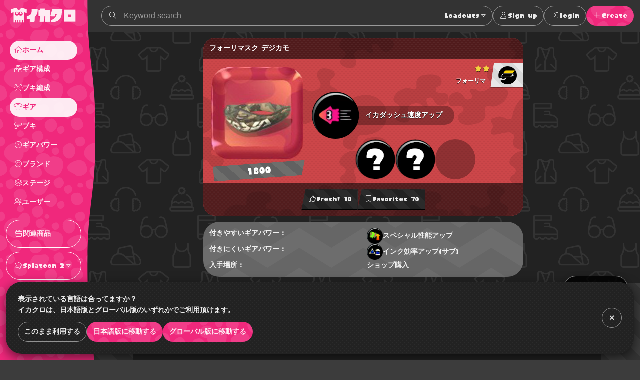

--- FILE ---
content_type: text/html; charset=utf-8
request_url: https://www.ikaclo.jp/2/gears/740
body_size: 50424
content:
<!doctype html>
<html data-n-head-ssr lang="ja" class="-splat2 -dark" data-n-head="%7B%22lang%22:%7B%22ssr%22:%22ja%22%7D,%22class%22:%7B%22ssr%22:%5B%22-splat2%22,%22-dark%22%5D%7D%7D">
  <head >
    <title>フォーリマスク デジカモ｜スプラトゥーン2のギア｜イカクロ</title><meta data-n-head="ssr" charset="utf-8"><meta data-n-head="ssr" name="viewport" content="width=device-width, initial-scale=1, viewport-fit=cover, maximum-scale=1.0"><meta data-n-head="ssr" data-hid="charset" charset="utf-8"><meta data-n-head="ssr" data-hid="mobile-web-app-capable" name="mobile-web-app-capable" content="yes"><meta data-n-head="ssr" data-hid="apple-mobile-web-app-title" name="apple-mobile-web-app-title" content="イカクロ"><meta data-n-head="ssr" data-hid="author" name="author" content="ikaclo team"><meta data-n-head="ssr" data-hid="description" name="description" content=""><meta data-n-head="ssr" data-hid="og:site_name" property="og:site_name" content="イカクロ"><meta data-n-head="ssr" data-hid="og:type" property="og:type" content="article"><meta data-n-head="ssr" data-hid="og:url" property="og:url" content="https://www.ikaclo.jp/2/gears/740"><meta data-n-head="ssr" data-hid="og:title" property="og:title" content="フォーリマスク デジカモ｜スプラトゥーン2のギア｜イカクロ"><meta data-n-head="ssr" data-hid="og:description" property="og:description" content=""><meta data-n-head="ssr" data-hid="og:image" property="og:image" content="https://api.ikaclo.ink/images/gears/gear_740.png?v=2024-09-27T00:17:34.000000Z"><meta data-n-head="ssr" name="twitter:card" content="summary_large_image"><meta data-n-head="ssr" name="twitter:site" content="@ikaclo"><meta data-n-head="ssr" name="twitter:title" content="フォーリマスク デジカモ｜スプラトゥーン2のギア｜イカクロ"><meta data-n-head="ssr" name="twitter:description" content=""><meta data-n-head="ssr" name="twitter:image" content="https://api.ikaclo.ink/images/gears/gear_740.png?v=2024-09-27T00:17:34.000000Z"><meta data-n-head="ssr" name="thumbnail" content="https://api.ikaclo.ink/images/gears/gear_740.png?v=2024-09-27T00:17:34.000000Z"><meta data-n-head="ssr" data-hid="date" name="date" content="2024-09-27T09:17:34+09:00"><link data-n-head="ssr" data-hid="shortcut-icon" rel="shortcut icon" href="/images/touch/android-chrome-192x192.png"><link data-n-head="ssr" data-hid="apple-touch-icon" rel="apple-touch-icon" href="/images/touch/apple-touch-icon-180x180.png" sizes="180x180"><link data-n-head="ssr" rel="manifest" href="/_nuxt/manifest.d85c4941.json" data-hid="manifest"><link data-n-head="ssr" rel="canonical" href="https://www.ikaclo.jp/2/gears/740"><link data-n-head="ssr" rel="alternate" href="https://www.ikaclo.jp/2/gears/740" hreflang="ja"><link data-n-head="ssr" rel="alternate" href="https://www.ikaclo.com/2/gears/740" hreflang="en"><script data-n-head="ssr" src="https://kit.fontawesome.com/e5512c9d37.js" crossorigin="anonymous"></script><script data-n-head="ssr" async src="https://platform.twitter.com/widgets.js" charset="utf-8"></script><script data-n-head="ssr" src="https://www.googletagmanager.com/gtag/js?id=UA-1190955-13" async></script><script data-n-head="ssr" data-hid="adsbygoogle-script" defer crossorigin="anonymous" src="//pagead2.googlesyndication.com/pagead/js/adsbygoogle.js?client=ca-pub-1493305528921794"></script><script data-n-head="ssr" async src="https://securepubads.g.doubleclick.net/tag/js/gpt.js"></script><script data-n-head="ssr" data-hid="adsbyadx">
  window.googletag = window.googletag || {cmd: []};
  googletag.cmd.push(function() {
    googletag.pubads().set("page_url", "https://dev.www.ikaclo.jp"); //
    googletag.pubads().enableSingleRequest();
    googletag.pubads().collapseEmptyDivs(); // 空のdivを閉じる
    googletag.enableServices();
  });
</script><script data-n-head="ssr" data-hid="adsbygoogle">
if (!window.__abg_called){
  (window.adsbygoogle = window.adsbygoogle || []);
    adsbygoogle.pauseAdRequests=0;
    adsbygoogle.push({
      google_ad_client: "ca-pub-1493305528921794",
      enable_page_level_ads: true,
      overlays: {bottom: false}
    });
  window.__abg_called = true;
}</script><script data-n-head="ssr" data-hid="nuxt-jsonld--42162f0a" type="application/ld+json">[{"@context":"http://schema.org","@type":"BreadcrumbList","itemListElement":[{"@type":"ListItem","position":1,"item":{"@id":"https://www.ikaclo.jp/","name":"イカクロ"}},{"@type":"ListItem","position":2,"item":{"@id":"https://www.ikaclo.jp/2/","name":"スプラトゥーン2"}},{"@type":"ListItem","position":3,"item":{"@id":"https://www.ikaclo.jp/2/gears/","name":"ギア"}},{"@type":"ListItem","position":4,"item":{"@id":"https://www.ikaclo.jp/2/gears/740","name":"フォーリマスク デジカモ"}}]},{"@context":"http://schema.org","@type":"Article","headline":"フォーリマスク デジカモ","image":["https://api.ikaclo.ink/images/gears/gear_740.png"],"datePublished":"2018-04-26T22:24:49+09:00","dateModified":"2024-09-27T09:17:34+09:00","author":[{"@type":"Organization","name":"イカクロ","url":"https://www.ikaclo.jp"}],"publisher":{"@type":"Organization","name":"イカクロ","url":"https://www.ikaclo.jp"}}]</script><link rel="preload" href="/_nuxt/838f4fd.js" as="script"><link rel="preload" href="/_nuxt/7ae1af5.js" as="script"><link rel="preload" href="/_nuxt/02ef91d.js" as="script"><link rel="preload" href="/_nuxt/da870c1.js" as="script"><link rel="preload" href="/_nuxt/6e55bdc.js" as="script"><link rel="preload" href="/_nuxt/3ac140b.js" as="script"><link rel="preload" href="/_nuxt/7cf0aba.js" as="script"><style data-vue-ssr-id="1998f766:0 7e56e4e3:0 797fd4c8:0 0a516f46:0 c8a3ac66:0 bd60d528:0 d3d2ddf0:0 678775d6:0 595d495c:0 8e700f6a:0 2205b1c8:0 739a0503:0 19d867d5:0 38618c77:0 3a34e541:0 2846971c:0 fc966044:0 a49c6388:0 288c7aaf:0 265bccb1:0 7d33283a:0 4934d3a0:0 5b5dec10:0 a6ba8ca4:0 25edd3cf:0 6bd69f91:0 295fed94:0 171e8ae0:0 22bbbf4d:0 682c6ce4:0 cc575442:0 0afb0796:0 06769a65:0 80049490:0 404145c0:0 3b7fee56:0 2f13c84a:0 ed2ff2ea:0 b33ed5ce:0 69f183d4:0 99ad4ad0:0 2e4906b6:0 5b547139:0 a2c7ceca:0 36733e5a:0">:root.-light{--colorTxt:rgba(0,0,0,0.9);--colorBorder:rgba(0,0,0,0.5);--colorBorderSub:rgba(0,0,0,0.25);--colorBg:#fff;--colorBgBrick:#fff;--colorBgEnclosure:#ddd;--colorStripe:#c4c2c0;--colorStripeDark:#bdbbb9}:root.-dark{--colorTxt:hsla(0,0%,100%,0.9);--colorBorder:hsla(0,0%,100%,0.5);--colorBorderSub:hsla(0,0%,100%,0.25);--colorBg:#333;--colorBgBrick:#222;--colorBgEnclosure:#333;--colorStripe:#3c3c3c;--colorStripeDark:#333}@media(prefers-color-scheme:light){:root.-system{--colorTxt:rgba(0,0,0,0.9);--colorBorder:rgba(0,0,0,0.5);--colorBorderSub:rgba(0,0,0,0.25);--colorBg:#fff;--colorBgBrick:#fff;--colorBgEnclosure:#ddd;--colorStripe:#c4c2c0;--colorStripeDark:#bdbbb9}}@media(prefers-color-scheme:dark){:root.-system{--colorTxt:hsla(0,0%,100%,0.9);--colorBorder:hsla(0,0%,100%,0.5);--colorBorderSub:hsla(0,0%,100%,0.25);--colorBg:#333;--colorBgBrick:#222;--colorBgEnclosure:#333;--colorStripe:#3c3c3c;--colorStripeDark:#333}}.-splat1{--colorAccent:#e86417;--colorAccentDarkest:rgba(105,49,17,0.9);--colorAccentDark:rgba(175,82,29,0.9);--colorAccentLight:rgba(247,128,59,0.9);--colorAccentSub:rgba(17,120,238,0.9);--colorAccentSubDark:rgba(24,97,181,0.9);--colorAccentSubLight:rgba(54,146,252,0.9);--colorAccentSubDull:rgba(102,126,153,0.9);--colorWeapon:#6d9e00;--colorHead:#ca4648;--colorClothing:#006ead;--colorShoes:#cb4d00}.-splat2{--colorAccent:#f0287c;--colorAccentDarkest:rgba(92,10,44,0.9);--colorAccentDark:rgba(203,26,100,0.9);--colorAccentLight:rgba(252,79,151,0.9);--colorAccentSub:rgba(38,217,38,0.9);--colorAccentSubDark:rgba(33,217,33,0.9);--colorAccentSubLight:rgba(71,235,71,0.9);--colorAccentSubDull:rgba(102,153,102,0.9);--colorWeapon:#b9cf17;--colorHead:#cc4649;--colorClothing:#47d79a;--colorShoes:#ed7203}.-splat3{--colorAccent:#ecf868;--colorAccentDarkest:rgba(150,162,17,0.9);--colorAccentDark:rgba(221,235,66,0.9);--colorAccentLight:rgba(246,255,148,0.9);--colorAccentSub:rgba(73,36,183,0.9);--colorAccentSubDark:rgba(60,36,132,0.9);--colorAccentSubLight:rgba(89,43,227,0.9);--colorAccentSubDull:rgba(99,88,132,0.9);--colorWeapon:#effe71;--colorHead:#e76869;--colorClothing:#92eece;--colorShoes:#e49767}.-splat1,.-splat2{--bgBubble:url(/common/images/bg_bubble_light.svg)}.-splat3{--bgBubble:url(/common/images/bg_bubble_dark.svg)}@font-face{font-family:"ikamodoki";src:url(/common/font/ikamodoki1_0.ttf)}@font-face{font-family:"paintball";src:url(/common/font/Paintball_Beta_3.ttf)}@font-face{font-family:"paintballNumber";src:url(/common/font/Paintball_Beta_3.ttf);unicode-range:U+0030-0039}.devHeading{margin:0 0 0 -10em;width:10em;font-size:10px;border-bottom:1px solid #000;text-align:right}html{overflow-y:scroll;-webkit-text-size-adjust:100%}a,address,article,aside,audio,b,blockquote,body,button,caption,code,dd,dialog,div,dl,dt,em,fieldset,figure,footer,form,h1,h2,h3,h4,h5,h6,header,hgroup,html,i,img,label,legend,mark,menu,nav,ol,p,pre,q,section,span,strong,sub,sup,table,tbody,td,tfoot,th,thead,time,tr,ul,video{margin:0;padding:0;outline:0;font-style:normal;font-weight:600}article,aside,dialog,figure,footer,header,hgroup,nav,section{display:block}ol li,ul li{list-style:none}table{border-collapse:collapse;border-spacing:0}blockquote,q{quotes:none}a,fieldset,img{border:0}img,input,textarea{vertical-align:middle}input[type=text],textarea{line-height:1.4}button,input{outline:none}button{border:none;background:none;padding:0;margin:0}address,button,caption,dd,dt,h1,h2,h3,h4,h5,h6,li,p,pre,td,th{line-height:1.6;font-size:14px}dd dd,dd dt,dd input,dd li,dd p,dd select,dd textarea,li dd,li dt,li input,li li,li p,li select,li textarea,p input,p select,p textarea,td dd,td dt,td input,td li,td p,td select,td textarea,th dd,th dt,th input,th li,th p,th select,th textarea{font-size:100%}body{font-family:"ヒラギノ角ゴ Pro W3","Hiragino Kaku Gothic Pro","メイリオ",Meiryo,Osaka,"ＭＳ Ｐゴシック","MS PGothic",sans-serif;font-size:10px}a:link,a:visited{text-decoration:none}a:active,a:hover{text-decoration:underline}@media screen and (max-width:800px){a:active,a:hover{text-decoration:none}}input::-moz-placeholder,textarea::-moz-placeholder{color:#ccc}input:-ms-input-placeholder,textarea:-ms-input-placeholder{color:#ccc}input::placeholder,textarea::placeholder{color:#ccc}.platform{display:flex;min-width:320px;min-height:100vh}.platform__header{width:208px}@media screen and (min-width:801px){.platform__header{position:-webkit-sticky;position:sticky;top:0;height:100vh}}.platform__contents{display:flex;flex-direction:column;flex-grow:1;justify-content:space-between}@media screen and (min-width:801px){.platform__contents{width:calc(100% - 74px)}}.platform__contents__mainContents{position:relative;flex:1}.platform__announcements{position:fixed;bottom:0;width:100%}@media screen and (max-width:1024px){.platform__header{width:auto;flex-shrink:0}}@media screen and (max-width:800px){.platform{flex-direction:column;justify-content:space-between}.platform__header{width:auto}}.extraNav{display:block}@media screen and (max-width:800px){.extraNav{display:none}}.floatingActionBtns{position:fixed;right:24px;bottom:24px}@media screen and (max-width:800px){.floatingActionBtns{right:12px;bottom:calc(76px + env(safe-area-inset-bottom))}}.appNav{display:none;position:-webkit-sticky;position:sticky;bottom:0}@media screen and (max-width:800px){.appNav{display:block}}@media screen and (min-width:1025px){.platform__header{margin-right:-16px;z-index:1}.platform:not(.-post) .container{padding-left:16px}}.container{margin:0 auto;max-width:1280px;position:relative}.container.-narrow{max-width:960px}.container.-narrowEx{max-width:640px}@media screen and (max-width:800px){.container.-narrowEx{max-width:none}}.container.-wide{max-width:none}.-dropdown,.-dropdownModal,.balloon__items,.tooltip{z-index:2}.appNav,.floatingActionBtns,.platform__header{z-index:4}.appNav.is-opened{z-index:8}.modal,.platform__announcements{z-index:16}.message{z-index:24}@media screen and (max-width:800px){.-dropdownModal{z-index:16}}.local{background:url(/common/images/bg_monogram.svg) #222 50% repeat;background-size:224px;color:hsla(0,0%,100%,.9);overflow:hidden}.tooltip{display:block;z-index:10000;font-size:12px}.tooltip-inner{background:#000;color:#fff;border-radius:16px;padding:5px 10px 4px}.tooltip-arrow{width:0;height:0;border-style:solid;position:absolute;margin:5px;border-color:#000;z-index:1}.tooltip[x-placement^=top]{margin-bottom:5px}.tooltip[x-placement^=top] .tooltip-arrow{border-width:5px 5px 0;border-left-color:transparent!important;border-right-color:transparent!important;border-bottom-color:transparent!important;bottom:-5px;left:calc(50% - 5px);margin-top:0;margin-bottom:0}.tooltip[x-placement^=bottom]{margin-top:5px}.tooltip[x-placement^=bottom] .tooltip-arrow{border-width:0 5px 5px;border-left-color:transparent!important;border-right-color:transparent!important;border-top-color:transparent!important;top:-5px;left:calc(50% - 5px);margin-top:0;margin-bottom:0}.tooltip[x-placement^=right]{margin-left:5px}.tooltip[x-placement^=right] .tooltip-arrow{border-width:5px 5px 5px 0;border-left-color:transparent!important;border-top-color:transparent!important;border-bottom-color:transparent!important;left:-5px;top:calc(50% - 5px);margin-left:0;margin-right:0}.tooltip[x-placement^=left]{margin-right:5px}.tooltip[x-placement^=left] .tooltip-arrow{border-width:5px 0 5px 5px;border-top-color:transparent!important;border-right-color:transparent!important;border-bottom-color:transparent!important;right:-5px;top:calc(50% - 5px);margin-left:0;margin-right:0}.tooltip.popover .popover-inner{background:#f9f9f9;color:#000;padding:24px;border-radius:5px;box-shadow:0 5px 30px rgba(0,0,0,.1)}.tooltip.popover .popover-arrow{border-color:#f9f9f9}.tooltip[aria-hidden=true]{visibility:hidden;opacity:0;transition:opacity .15s,visibility .15s}.tooltip[aria-hidden=false]{visibility:visible;opacity:1;transition:opacity .15s}.errors{background:var(--colorAccentSub);width:-webkit-fit-content;width:-moz-fit-content;width:fit-content;border-radius:24px;padding:0 12px}.row{display:flex;flex-wrap:wrap}.col.-oneThird{width:33.33%}.col.-twoThird{width:66.66%}.col.-oneFourth{width:25%}.col.-twoFourth{width:50%}.col.-threeFourth{width:75%}.-vSpaceXL{margin-top:40px!important;margin-bottom:40px!important}.-vSpaceL{margin-top:24px!important;margin-bottom:24px!important}.-vSpaceS{margin-top:8px!important;margin-bottom:8px!important}.brick{margin:12px;padding:12px;background:var(--colorBgBrick);border-radius:24px}.brick.-primary{background:url(/common/images/bg_mountain.svg) #666 center 12px repeat}.brick.-primary,.brick.-primary a{color:hsla(0,0%,100%,.9)}.brick.-stack:not(:last-child){margin-top:4px;margin-bottom:4px;border-radius:0}.brick.-stack:last-child{margin-top:4px;border-radius:0 0 24px 24px}@media screen and (max-width:800px){.brick.-stack:last-child{border-radius:0}}.brick.-stickyBottom{position:-webkit-sticky;position:sticky;bottom:0;border:1px solid var(--colorBorderSub);z-index:1;box-shadow:0 4px 8px rgba(0,0,0,.2)}@media screen and (max-width:800px){.brick.-stickyBottom{border-right:none;border-left:none;bottom:calc(64px + env(safe-area-inset-bottom))}}.-narrowEx .brick.-stickyBottom{padding:calc(12px + env(safe-area-inset-bottom))}@media screen and (max-width:800px){.-narrowEx .brick.-stickyBottom{bottom:0}}.brick.-spaceL{padding:40px 0}@media screen and (max-width:800px){.brick{margin:11px 0;padding:1px 0;border-radius:0}}@media screen and (min-width:801px){.row .brick{margin:12px}}@media screen and (max-width:800px){.row>[class^=col]+[class^=col]>.brick{margin-top:0}}.is-notification{position:relative}.is-notification:after{content:"";display:block;position:absolute;width:12px;height:12px;background:var(--colorAccentSub);border-radius:6px;right:0;top:0}body{color:var(--colorTxt);background:var(--colorStripe) 0 0 repeating-linear-gradient(225deg,var(--colorStripe),var(--colorStripe) 24px,var(--colorStripeDark) 0,var(--colorStripeDark) 48px)}body,button{font-family:"paintball","游ゴシック体","Yu Gothic",YuGothic,"ヒラギノ角ゴ Pro W3","Hiragino Kaku Gothic Pro","メイリオ",Meiryo,Osaka,"ＭＳ Ｐゴシック","MS PGothic",Arial,Helvetica,"sans-serif"}a{color:var(--colorAccent)}.-splat3 a{color:var(--colorAccentDark)}.-splat3 .btn:not(:hover):not(:disabled):not(.-ghost):not(.-secondary):not(.-square):not(.-link):not(.-transparent){color:rgba(0,0,0,.9)!important}.-splat3 .platform__header .logo{background:rgba(0,0,0,.9)}.-splat3 .platform__header .logoType{color:rgba(0,0,0,.9)}.-splat3 .platform__header .globalHeader__inner__nav__items.-action,.-splat3 .platform__header .globalHeader__inner__nav__items.-related{border-color:rgba(0,0,0,.9)}.-splat3 .platform__header .globalHeader__inner__nav .-dropdownModal a{color:inherit}.-splat3 .platform__header .globalHeader__inner__nav a{color:rgba(0,0,0,.9)}.-splat3 .platform__header .globalHeader__inner__nav a.is-linkActive,.-splat3 .platform__header .globalHeader__inner__nav a.is-linkExactActive,.-splat3 .platform__header .globalHeader__inner__nav a:hover{color:var(--colorAccent);background:rgba(0,0,0,.9)}@media screen and (min-width:801px){.-splat3 .platform__header .globalHeader__inner__nav a.is-linkActive:hover,.-splat3 .platform__header .globalHeader__inner__nav a.is-linkExactActive:hover{color:var(--colorAccent)}}.-splat3 .platform__header .globalHeader__inner__extraNav .dropdown__btn,.-splat3 .platform__header .globalHeader__inner__nav .dropdown__btn{color:rgba(0,0,0,.9);border-radius:24px}.-splat3 .platform__header .globalHeader__inner__extraNav .dropdown__btn:hover,.-splat3 .platform__header .globalHeader__inner__nav .dropdown__btn:hover{color:var(--colorAccent);background:rgba(0,0,0,.9)}
.nuxt-progress{position:fixed;top:0;left:0;right:0;height:2px;width:0;opacity:1;transition:width .1s,opacity .4s;background-color:#fff;z-index:999999}.nuxt-progress.nuxt-progress-notransition{transition:none}.nuxt-progress-failed{background-color:red}
:root.-light[data-v-7a52f076]{--colorTxt:rgba(0,0,0,0.9);--colorBorder:rgba(0,0,0,0.5);--colorBorderSub:rgba(0,0,0,0.25);--colorBg:#fff;--colorBgBrick:#fff;--colorBgEnclosure:#ddd;--colorStripe:#c4c2c0;--colorStripeDark:#bdbbb9}:root.-dark[data-v-7a52f076]{--colorTxt:hsla(0,0%,100%,0.9);--colorBorder:hsla(0,0%,100%,0.5);--colorBorderSub:hsla(0,0%,100%,0.25);--colorBg:#333;--colorBgBrick:#222;--colorBgEnclosure:#333;--colorStripe:#3c3c3c;--colorStripeDark:#333}@media(prefers-color-scheme:light){:root.-system[data-v-7a52f076]{--colorTxt:rgba(0,0,0,0.9);--colorBorder:rgba(0,0,0,0.5);--colorBorderSub:rgba(0,0,0,0.25);--colorBg:#fff;--colorBgBrick:#fff;--colorBgEnclosure:#ddd;--colorStripe:#c4c2c0;--colorStripeDark:#bdbbb9}}@media(prefers-color-scheme:dark){:root.-system[data-v-7a52f076]{--colorTxt:hsla(0,0%,100%,0.9);--colorBorder:hsla(0,0%,100%,0.5);--colorBorderSub:hsla(0,0%,100%,0.25);--colorBg:#333;--colorBgBrick:#222;--colorBgEnclosure:#333;--colorStripe:#3c3c3c;--colorStripeDark:#333}}.-splat1[data-v-7a52f076]{--colorAccent:#e86417;--colorAccentDarkest:rgba(105,49,17,0.9);--colorAccentDark:rgba(175,82,29,0.9);--colorAccentLight:rgba(247,128,59,0.9);--colorAccentSub:rgba(17,120,238,0.9);--colorAccentSubDark:rgba(24,97,181,0.9);--colorAccentSubLight:rgba(54,146,252,0.9);--colorAccentSubDull:rgba(102,126,153,0.9);--colorWeapon:#6d9e00;--colorHead:#ca4648;--colorClothing:#006ead;--colorShoes:#cb4d00}.-splat2[data-v-7a52f076]{--colorAccent:#f0287c;--colorAccentDarkest:rgba(92,10,44,0.9);--colorAccentDark:rgba(203,26,100,0.9);--colorAccentLight:rgba(252,79,151,0.9);--colorAccentSub:rgba(38,217,38,0.9);--colorAccentSubDark:rgba(33,217,33,0.9);--colorAccentSubLight:rgba(71,235,71,0.9);--colorAccentSubDull:rgba(102,153,102,0.9);--colorWeapon:#b9cf17;--colorHead:#cc4649;--colorClothing:#47d79a;--colorShoes:#ed7203}.-splat3[data-v-7a52f076]{--colorAccent:#ecf868;--colorAccentDarkest:rgba(150,162,17,0.9);--colorAccentDark:rgba(221,235,66,0.9);--colorAccentLight:rgba(246,255,148,0.9);--colorAccentSub:rgba(73,36,183,0.9);--colorAccentSubDark:rgba(60,36,132,0.9);--colorAccentSubLight:rgba(89,43,227,0.9);--colorAccentSubDull:rgba(99,88,132,0.9);--colorWeapon:#effe71;--colorHead:#e76869;--colorClothing:#92eece;--colorShoes:#e49767}.-splat1[data-v-7a52f076],.-splat2[data-v-7a52f076]{--bgBubble:url(/common/images/bg_bubble_light.svg)}.-splat3[data-v-7a52f076]{--bgBubble:url(/common/images/bg_bubble_dark.svg)}#im_panel_top[data-v-7a52f076]{position:-webkit-sticky;position:sticky;top:0;left:0;right:0;background:#fff;z-index:99998;text-align:center;transform:translateZ(0);filter:drop-shadow(0 4px 8px rgba(0,0,0,.2))}.btn_parts_sp_top[data-v-7a52f076]{font-family:Arial;width:64px;height:32px;margin:0;padding:0;position:absolute;bottom:0;right:0;cursor:pointer;border:none;background:#fff;display:flex;justify-content:center;align-items:center;border-radius:0 0 8px 8px;transform:translateY(100%)}@media screen and (min-width:599px){#im_panel_top[data-v-7a52f076]{display:none}}
:root.-light[data-v-055de3c2]{--colorTxt:rgba(0,0,0,0.9);--colorBorder:rgba(0,0,0,0.5);--colorBorderSub:rgba(0,0,0,0.25);--colorBg:#fff;--colorBgBrick:#fff;--colorBgEnclosure:#ddd;--colorStripe:#c4c2c0;--colorStripeDark:#bdbbb9}:root.-dark[data-v-055de3c2]{--colorTxt:hsla(0,0%,100%,0.9);--colorBorder:hsla(0,0%,100%,0.5);--colorBorderSub:hsla(0,0%,100%,0.25);--colorBg:#333;--colorBgBrick:#222;--colorBgEnclosure:#333;--colorStripe:#3c3c3c;--colorStripeDark:#333}@media(prefers-color-scheme:light){:root.-system[data-v-055de3c2]{--colorTxt:rgba(0,0,0,0.9);--colorBorder:rgba(0,0,0,0.5);--colorBorderSub:rgba(0,0,0,0.25);--colorBg:#fff;--colorBgBrick:#fff;--colorBgEnclosure:#ddd;--colorStripe:#c4c2c0;--colorStripeDark:#bdbbb9}}@media(prefers-color-scheme:dark){:root.-system[data-v-055de3c2]{--colorTxt:hsla(0,0%,100%,0.9);--colorBorder:hsla(0,0%,100%,0.5);--colorBorderSub:hsla(0,0%,100%,0.25);--colorBg:#333;--colorBgBrick:#222;--colorBgEnclosure:#333;--colorStripe:#3c3c3c;--colorStripeDark:#333}}.-splat1[data-v-055de3c2]{--colorAccent:#e86417;--colorAccentDarkest:rgba(105,49,17,0.9);--colorAccentDark:rgba(175,82,29,0.9);--colorAccentLight:rgba(247,128,59,0.9);--colorAccentSub:rgba(17,120,238,0.9);--colorAccentSubDark:rgba(24,97,181,0.9);--colorAccentSubLight:rgba(54,146,252,0.9);--colorAccentSubDull:rgba(102,126,153,0.9);--colorWeapon:#6d9e00;--colorHead:#ca4648;--colorClothing:#006ead;--colorShoes:#cb4d00}.-splat2[data-v-055de3c2]{--colorAccent:#f0287c;--colorAccentDarkest:rgba(92,10,44,0.9);--colorAccentDark:rgba(203,26,100,0.9);--colorAccentLight:rgba(252,79,151,0.9);--colorAccentSub:rgba(38,217,38,0.9);--colorAccentSubDark:rgba(33,217,33,0.9);--colorAccentSubLight:rgba(71,235,71,0.9);--colorAccentSubDull:rgba(102,153,102,0.9);--colorWeapon:#b9cf17;--colorHead:#cc4649;--colorClothing:#47d79a;--colorShoes:#ed7203}.-splat3[data-v-055de3c2]{--colorAccent:#ecf868;--colorAccentDarkest:rgba(150,162,17,0.9);--colorAccentDark:rgba(221,235,66,0.9);--colorAccentLight:rgba(246,255,148,0.9);--colorAccentSub:rgba(73,36,183,0.9);--colorAccentSubDark:rgba(60,36,132,0.9);--colorAccentSubLight:rgba(89,43,227,0.9);--colorAccentSubDull:rgba(99,88,132,0.9);--colorWeapon:#effe71;--colorHead:#e76869;--colorClothing:#92eece;--colorShoes:#e49767}.-splat1[data-v-055de3c2],.-splat2[data-v-055de3c2]{--bgBubble:url(/common/images/bg_bubble_light.svg)}.-splat3[data-v-055de3c2]{--bgBubble:url(/common/images/bg_bubble_dark.svg)}.globalHeader[data-v-055de3c2]{position:relative}@media screen and (min-width:801px){.globalHeader[data-v-055de3c2]{height:100vh}}.globalHeader__inner[data-v-055de3c2]{position:relative;z-index:1}@media screen and (min-width:1025px){.globalHeader__inner[data-v-055de3c2]{padding-right:16px}}@media screen and (min-width:801px){.globalHeader__inner[data-v-055de3c2]{display:flex;align-items:center;flex-direction:column}}.globalHeader__inner__logo[data-v-055de3c2]{color:hsla(0,0%,100%,.9);padding:12px;text-align:center}.globalHeader__inner__logo a[data-v-055de3c2]{display:flex;grid-gap:4px;gap:4px;align-items:baseline}.globalHeader__inner__logo[data-v-055de3c2]:only-child{width:100%;text-align:center}.globalHeader__inner__extraNav[data-v-055de3c2],.globalHeader__inner__nav[data-v-055de3c2]{width:-webkit-max-content;width:-moz-max-content;width:max-content}.globalHeader__inner__extraNav__items__item>a[data-v-055de3c2],.globalHeader__inner__nav__items__item>a[data-v-055de3c2]{display:flex;color:hsla(0,0%,100%,.9);align-items:center;padding:8px;border-radius:32px}.globalHeader__inner__extraNav__items__item>a[data-v-055de3c2]:hover,.globalHeader__inner__nav__items__item>a[data-v-055de3c2]:hover{text-decoration:none;background:hsla(0,0%,100%,.9);color:var(--colorAccent)}.globalHeader__inner__extraNav__items__item>a.is-linkActive[data-v-055de3c2],.globalHeader__inner__extraNav__items__item>a.is-linkExactActive[data-v-055de3c2],.globalHeader__inner__nav__items__item>a.is-linkActive[data-v-055de3c2],.globalHeader__inner__nav__items__item>a.is-linkExactActive[data-v-055de3c2]{background:hsla(0,0%,100%,.9);color:var(--colorAccent)}@media screen and (min-width:801px){.globalHeader__inner__extraNav__items__item>a.is-linkActive[data-v-055de3c2]:hover,.globalHeader__inner__extraNav__items__item>a.is-linkExactActive[data-v-055de3c2]:hover,.globalHeader__inner__nav__items__item>a.is-linkActive[data-v-055de3c2]:hover,.globalHeader__inner__nav__items__item>a.is-linkExactActive[data-v-055de3c2]:hover{color:var(--colorAccent)}}.globalHeader__inner__nav__items[data-v-055de3c2]{display:flex;flex-direction:column;grid-gap:4px;gap:4px;margin:8px;padding:8px;border-radius:32px}.globalHeader__inner__nav__items.-action[data-v-055de3c2],.globalHeader__inner__nav__items.-related[data-v-055de3c2]{border:1px solid #fff}.globalHeader__inner__nav__items[data-v-055de3c2]  .dropdown__btn{padding:8px;border-radius:24px}.globalHeader__inner__nav__items[data-v-055de3c2]  .dropdown__btn:hover{background:hsla(0,0%,100%,.9);color:var(--colorAccent)}.globalHeader__inner__extraNav[data-v-055de3c2]{display:none}@media screen and (max-width:1024px){.globalHeader__inner__logo[data-v-055de3c2]  .logoType{display:none}.globalHeader__inner__nav__items__item[data-v-055de3c2]  .dropdown__btn,.globalHeader__inner__nav__items__item>a[data-v-055de3c2]{justify-content:center;padding:0;width:40px;height:40px}.globalHeader__inner__nav__items__item__label[data-v-055de3c2]{display:none}.globalHeader__inner__nav__items__item[data-v-055de3c2]  .dropdown__btn{display:flex;align-items:center}}@media screen and (max-width:800px){.globalHeader__inner[data-v-055de3c2]{display:flex;align-items:center}.globalHeader__inner__logo[data-v-055de3c2]  .logoType{display:inline-block}.globalHeader__inner__nav[data-v-055de3c2]{display:none}.globalHeader__inner__extraNav[data-v-055de3c2]{display:block;flex:1;margin:4px}.globalHeader__inner__extraNav>ul[data-v-055de3c2]{display:flex;align-items:center;grid-gap:8px;gap:8px;justify-content:right}.globalHeader__inner__extraNav>ul[data-v-055de3c2]  .dropdown__btn{padding:8px}}.globalHeader[data-v-055de3c2]:after{background:var(--colorAccent) var(--bgBubble);content:"";position:absolute;top:0;right:0;bottom:0;left:0;z-index:0}@media screen and (min-width:1025px){.globalHeader[data-v-055de3c2]:after{mask-image:url(/common/images/mask_wave_vertical.svg);mask-repeat:repeat-y;mask-position:right top;mask-size:auto auto;-webkit-mask-image:url(/common/images/mask_wave_vertical.svg);-webkit-mask-repeat:repeat-y;-webkit-mask-position:right top;-webkit-mask-size:auto auto}}
:root.-light[data-v-0c36ed36]{--colorTxt:rgba(0,0,0,0.9);--colorBorder:rgba(0,0,0,0.5);--colorBorderSub:rgba(0,0,0,0.25);--colorBg:#fff;--colorBgBrick:#fff;--colorBgEnclosure:#ddd;--colorStripe:#c4c2c0;--colorStripeDark:#bdbbb9}:root.-dark[data-v-0c36ed36]{--colorTxt:hsla(0,0%,100%,0.9);--colorBorder:hsla(0,0%,100%,0.5);--colorBorderSub:hsla(0,0%,100%,0.25);--colorBg:#333;--colorBgBrick:#222;--colorBgEnclosure:#333;--colorStripe:#3c3c3c;--colorStripeDark:#333}@media(prefers-color-scheme:light){:root.-system[data-v-0c36ed36]{--colorTxt:rgba(0,0,0,0.9);--colorBorder:rgba(0,0,0,0.5);--colorBorderSub:rgba(0,0,0,0.25);--colorBg:#fff;--colorBgBrick:#fff;--colorBgEnclosure:#ddd;--colorStripe:#c4c2c0;--colorStripeDark:#bdbbb9}}@media(prefers-color-scheme:dark){:root.-system[data-v-0c36ed36]{--colorTxt:hsla(0,0%,100%,0.9);--colorBorder:hsla(0,0%,100%,0.5);--colorBorderSub:hsla(0,0%,100%,0.25);--colorBg:#333;--colorBgBrick:#222;--colorBgEnclosure:#333;--colorStripe:#3c3c3c;--colorStripeDark:#333}}.-splat1[data-v-0c36ed36]{--colorAccent:#e86417;--colorAccentDarkest:rgba(105,49,17,0.9);--colorAccentDark:rgba(175,82,29,0.9);--colorAccentLight:rgba(247,128,59,0.9);--colorAccentSub:rgba(17,120,238,0.9);--colorAccentSubDark:rgba(24,97,181,0.9);--colorAccentSubLight:rgba(54,146,252,0.9);--colorAccentSubDull:rgba(102,126,153,0.9);--colorWeapon:#6d9e00;--colorHead:#ca4648;--colorClothing:#006ead;--colorShoes:#cb4d00}.-splat2[data-v-0c36ed36]{--colorAccent:#f0287c;--colorAccentDarkest:rgba(92,10,44,0.9);--colorAccentDark:rgba(203,26,100,0.9);--colorAccentLight:rgba(252,79,151,0.9);--colorAccentSub:rgba(38,217,38,0.9);--colorAccentSubDark:rgba(33,217,33,0.9);--colorAccentSubLight:rgba(71,235,71,0.9);--colorAccentSubDull:rgba(102,153,102,0.9);--colorWeapon:#b9cf17;--colorHead:#cc4649;--colorClothing:#47d79a;--colorShoes:#ed7203}.-splat3[data-v-0c36ed36]{--colorAccent:#ecf868;--colorAccentDarkest:rgba(150,162,17,0.9);--colorAccentDark:rgba(221,235,66,0.9);--colorAccentLight:rgba(246,255,148,0.9);--colorAccentSub:rgba(73,36,183,0.9);--colorAccentSubDark:rgba(60,36,132,0.9);--colorAccentSubLight:rgba(89,43,227,0.9);--colorAccentSubDull:rgba(99,88,132,0.9);--colorWeapon:#effe71;--colorHead:#e76869;--colorClothing:#92eece;--colorShoes:#e49767}.-splat1[data-v-0c36ed36],.-splat2[data-v-0c36ed36]{--bgBubble:url(/common/images/bg_bubble_light.svg)}.-splat3[data-v-0c36ed36]{--bgBubble:url(/common/images/bg_bubble_dark.svg)}.logo[data-v-0c36ed36]{display:inline-block;background:hsla(0,0%,100%,.9);line-height:1;width:32px;height:32px;mask-image:url(/common/images/mask_logo.svg);mask-repeat:no-repeat;mask-position:center center;mask-size:32px 32px;-webkit-mask-image:url(/common/images/mask_logo.svg);-webkit-mask-repeat:no-repeat;-webkit-mask-position:center center;-webkit-mask-size:32px 32px}
:root.-light[data-v-04a984dc]{--colorTxt:rgba(0,0,0,0.9);--colorBorder:rgba(0,0,0,0.5);--colorBorderSub:rgba(0,0,0,0.25);--colorBg:#fff;--colorBgBrick:#fff;--colorBgEnclosure:#ddd;--colorStripe:#c4c2c0;--colorStripeDark:#bdbbb9}:root.-dark[data-v-04a984dc]{--colorTxt:hsla(0,0%,100%,0.9);--colorBorder:hsla(0,0%,100%,0.5);--colorBorderSub:hsla(0,0%,100%,0.25);--colorBg:#333;--colorBgBrick:#222;--colorBgEnclosure:#333;--colorStripe:#3c3c3c;--colorStripeDark:#333}@media(prefers-color-scheme:light){:root.-system[data-v-04a984dc]{--colorTxt:rgba(0,0,0,0.9);--colorBorder:rgba(0,0,0,0.5);--colorBorderSub:rgba(0,0,0,0.25);--colorBg:#fff;--colorBgBrick:#fff;--colorBgEnclosure:#ddd;--colorStripe:#c4c2c0;--colorStripeDark:#bdbbb9}}@media(prefers-color-scheme:dark){:root.-system[data-v-04a984dc]{--colorTxt:hsla(0,0%,100%,0.9);--colorBorder:hsla(0,0%,100%,0.5);--colorBorderSub:hsla(0,0%,100%,0.25);--colorBg:#333;--colorBgBrick:#222;--colorBgEnclosure:#333;--colorStripe:#3c3c3c;--colorStripeDark:#333}}.-splat1[data-v-04a984dc]{--colorAccent:#e86417;--colorAccentDarkest:rgba(105,49,17,0.9);--colorAccentDark:rgba(175,82,29,0.9);--colorAccentLight:rgba(247,128,59,0.9);--colorAccentSub:rgba(17,120,238,0.9);--colorAccentSubDark:rgba(24,97,181,0.9);--colorAccentSubLight:rgba(54,146,252,0.9);--colorAccentSubDull:rgba(102,126,153,0.9);--colorWeapon:#6d9e00;--colorHead:#ca4648;--colorClothing:#006ead;--colorShoes:#cb4d00}.-splat2[data-v-04a984dc]{--colorAccent:#f0287c;--colorAccentDarkest:rgba(92,10,44,0.9);--colorAccentDark:rgba(203,26,100,0.9);--colorAccentLight:rgba(252,79,151,0.9);--colorAccentSub:rgba(38,217,38,0.9);--colorAccentSubDark:rgba(33,217,33,0.9);--colorAccentSubLight:rgba(71,235,71,0.9);--colorAccentSubDull:rgba(102,153,102,0.9);--colorWeapon:#b9cf17;--colorHead:#cc4649;--colorClothing:#47d79a;--colorShoes:#ed7203}.-splat3[data-v-04a984dc]{--colorAccent:#ecf868;--colorAccentDarkest:rgba(150,162,17,0.9);--colorAccentDark:rgba(221,235,66,0.9);--colorAccentLight:rgba(246,255,148,0.9);--colorAccentSub:rgba(73,36,183,0.9);--colorAccentSubDark:rgba(60,36,132,0.9);--colorAccentSubLight:rgba(89,43,227,0.9);--colorAccentSubDull:rgba(99,88,132,0.9);--colorWeapon:#effe71;--colorHead:#e76869;--colorClothing:#92eece;--colorShoes:#e49767}.-splat1[data-v-04a984dc],.-splat2[data-v-04a984dc]{--bgBubble:url(/common/images/bg_bubble_light.svg)}.-splat3[data-v-04a984dc]{--bgBubble:url(/common/images/bg_bubble_dark.svg)}.logoType[data-v-04a984dc]{color:hsla(0,0%,100%,.9);font-family:"ikamodoki","paintball";letter-spacing:.04em;line-height:1;font-size:32px}.logoType.-global[data-v-04a984dc]{letter-spacing:0;font-size:38px;vertical-align:3px}
:root.-light[data-v-960af2a2]{--colorTxt:rgba(0,0,0,0.9);--colorBorder:rgba(0,0,0,0.5);--colorBorderSub:rgba(0,0,0,0.25);--colorBg:#fff;--colorBgBrick:#fff;--colorBgEnclosure:#ddd;--colorStripe:#c4c2c0;--colorStripeDark:#bdbbb9}:root.-dark[data-v-960af2a2]{--colorTxt:hsla(0,0%,100%,0.9);--colorBorder:hsla(0,0%,100%,0.5);--colorBorderSub:hsla(0,0%,100%,0.25);--colorBg:#333;--colorBgBrick:#222;--colorBgEnclosure:#333;--colorStripe:#3c3c3c;--colorStripeDark:#333}@media(prefers-color-scheme:light){:root.-system[data-v-960af2a2]{--colorTxt:rgba(0,0,0,0.9);--colorBorder:rgba(0,0,0,0.5);--colorBorderSub:rgba(0,0,0,0.25);--colorBg:#fff;--colorBgBrick:#fff;--colorBgEnclosure:#ddd;--colorStripe:#c4c2c0;--colorStripeDark:#bdbbb9}}@media(prefers-color-scheme:dark){:root.-system[data-v-960af2a2]{--colorTxt:hsla(0,0%,100%,0.9);--colorBorder:hsla(0,0%,100%,0.5);--colorBorderSub:hsla(0,0%,100%,0.25);--colorBg:#333;--colorBgBrick:#222;--colorBgEnclosure:#333;--colorStripe:#3c3c3c;--colorStripeDark:#333}}.-splat1[data-v-960af2a2]{--colorAccent:#e86417;--colorAccentDarkest:rgba(105,49,17,0.9);--colorAccentDark:rgba(175,82,29,0.9);--colorAccentLight:rgba(247,128,59,0.9);--colorAccentSub:rgba(17,120,238,0.9);--colorAccentSubDark:rgba(24,97,181,0.9);--colorAccentSubLight:rgba(54,146,252,0.9);--colorAccentSubDull:rgba(102,126,153,0.9);--colorWeapon:#6d9e00;--colorHead:#ca4648;--colorClothing:#006ead;--colorShoes:#cb4d00}.-splat2[data-v-960af2a2]{--colorAccent:#f0287c;--colorAccentDarkest:rgba(92,10,44,0.9);--colorAccentDark:rgba(203,26,100,0.9);--colorAccentLight:rgba(252,79,151,0.9);--colorAccentSub:rgba(38,217,38,0.9);--colorAccentSubDark:rgba(33,217,33,0.9);--colorAccentSubLight:rgba(71,235,71,0.9);--colorAccentSubDull:rgba(102,153,102,0.9);--colorWeapon:#b9cf17;--colorHead:#cc4649;--colorClothing:#47d79a;--colorShoes:#ed7203}.-splat3[data-v-960af2a2]{--colorAccent:#ecf868;--colorAccentDarkest:rgba(150,162,17,0.9);--colorAccentDark:rgba(221,235,66,0.9);--colorAccentLight:rgba(246,255,148,0.9);--colorAccentSub:rgba(73,36,183,0.9);--colorAccentSubDark:rgba(60,36,132,0.9);--colorAccentSubLight:rgba(89,43,227,0.9);--colorAccentSubDull:rgba(99,88,132,0.9);--colorWeapon:#effe71;--colorHead:#e76869;--colorClothing:#92eece;--colorShoes:#e49767}.-splat1[data-v-960af2a2],.-splat2[data-v-960af2a2]{--bgBubble:url(/common/images/bg_bubble_light.svg)}.-splat3[data-v-960af2a2]{--bgBubble:url(/common/images/bg_bubble_dark.svg)}.icon[data-v-960af2a2]{display:inline-flex;align-items:baseline;grid-gap:4px;gap:4px}.icon.-spaceL[data-v-960af2a2]{grid-gap:12px;gap:12px}.icon.-column[data-v-960af2a2],.icon.is-onlyIcon[data-v-960af2a2]{align-items:center}.icon.-column[data-v-960af2a2]{flex-direction:column}
:root.-light[data-v-4b424a59]{--colorTxt:rgba(0,0,0,0.9);--colorBorder:rgba(0,0,0,0.5);--colorBorderSub:rgba(0,0,0,0.25);--colorBg:#fff;--colorBgBrick:#fff;--colorBgEnclosure:#ddd;--colorStripe:#c4c2c0;--colorStripeDark:#bdbbb9}:root.-dark[data-v-4b424a59]{--colorTxt:hsla(0,0%,100%,0.9);--colorBorder:hsla(0,0%,100%,0.5);--colorBorderSub:hsla(0,0%,100%,0.25);--colorBg:#333;--colorBgBrick:#222;--colorBgEnclosure:#333;--colorStripe:#3c3c3c;--colorStripeDark:#333}@media(prefers-color-scheme:light){:root.-system[data-v-4b424a59]{--colorTxt:rgba(0,0,0,0.9);--colorBorder:rgba(0,0,0,0.5);--colorBorderSub:rgba(0,0,0,0.25);--colorBg:#fff;--colorBgBrick:#fff;--colorBgEnclosure:#ddd;--colorStripe:#c4c2c0;--colorStripeDark:#bdbbb9}}@media(prefers-color-scheme:dark){:root.-system[data-v-4b424a59]{--colorTxt:hsla(0,0%,100%,0.9);--colorBorder:hsla(0,0%,100%,0.5);--colorBorderSub:hsla(0,0%,100%,0.25);--colorBg:#333;--colorBgBrick:#222;--colorBgEnclosure:#333;--colorStripe:#3c3c3c;--colorStripeDark:#333}}.-splat1[data-v-4b424a59]{--colorAccent:#e86417;--colorAccentDarkest:rgba(105,49,17,0.9);--colorAccentDark:rgba(175,82,29,0.9);--colorAccentLight:rgba(247,128,59,0.9);--colorAccentSub:rgba(17,120,238,0.9);--colorAccentSubDark:rgba(24,97,181,0.9);--colorAccentSubLight:rgba(54,146,252,0.9);--colorAccentSubDull:rgba(102,126,153,0.9);--colorWeapon:#6d9e00;--colorHead:#ca4648;--colorClothing:#006ead;--colorShoes:#cb4d00}.-splat2[data-v-4b424a59]{--colorAccent:#f0287c;--colorAccentDarkest:rgba(92,10,44,0.9);--colorAccentDark:rgba(203,26,100,0.9);--colorAccentLight:rgba(252,79,151,0.9);--colorAccentSub:rgba(38,217,38,0.9);--colorAccentSubDark:rgba(33,217,33,0.9);--colorAccentSubLight:rgba(71,235,71,0.9);--colorAccentSubDull:rgba(102,153,102,0.9);--colorWeapon:#b9cf17;--colorHead:#cc4649;--colorClothing:#47d79a;--colorShoes:#ed7203}.-splat3[data-v-4b424a59]{--colorAccent:#ecf868;--colorAccentDarkest:rgba(150,162,17,0.9);--colorAccentDark:rgba(221,235,66,0.9);--colorAccentLight:rgba(246,255,148,0.9);--colorAccentSub:rgba(73,36,183,0.9);--colorAccentSubDark:rgba(60,36,132,0.9);--colorAccentSubLight:rgba(89,43,227,0.9);--colorAccentSubDull:rgba(99,88,132,0.9);--colorWeapon:#effe71;--colorHead:#e76869;--colorClothing:#92eece;--colorShoes:#e49767}.-splat1[data-v-4b424a59],.-splat2[data-v-4b424a59]{--bgBubble:url(/common/images/bg_bubble_light.svg)}.-splat3[data-v-4b424a59]{--bgBubble:url(/common/images/bg_bubble_dark.svg)}.dropdown[data-v-4b424a59]{position:relative}.dropdown__btn[data-v-4b424a59]{cursor:pointer}.dropdown__contents[data-v-4b424a59]{position:absolute;white-space:nowrap;left:0;overflow:hidden;min-width:100%;background:#000;background-image:url(/common/images/bg_dots_w.svg);background-size:8px;border-radius:24px;box-shadow:0 4px 12px rgba(0,0,0,.4)}.dropdown__contents__inner[data-v-4b424a59]{overflow-y:auto;max-height:50vh}.dropdown__contents__actionBtns[data-v-4b424a59]{border-top:1px solid var(--colorBorderSub);padding:24px 12px}@media screen and (min-width:801px){.dropdown__contents__actionBtns[data-v-4b424a59]{display:none}}.dropdown.-adaptive .dropdown__contents__actionBtns[data-v-4b424a59]{display:none}@media screen and (max-width:800px){.dropdown:not(.-adaptive) .dropdown__contents[data-v-4b424a59]{box-shadow:0 8px 24px rgba(0,0,0,.6);position:fixed;bottom:0;right:0;left:0;border-radius:24px 24px 0 0;padding-bottom:env(safe-area-inset-bottom)}.dropdown:not(.-adaptive) .dropdown__contents__inner[data-v-4b424a59]{max-height:60vh}}@media screen and (min-width:801px){.dropdown__contents.-bottom.is-offsettedRight[data-v-4b424a59]{right:0;left:auto}.dropdown__contents.-left[data-v-4b424a59]{right:100%;left:auto;top:0}.dropdown__contents.-left.is-offsettedBottom[data-v-4b424a59]{top:auto;bottom:0}}.dropdown.-adaptive .dropdown__contents.-bottom.is-offsettedRight[data-v-4b424a59]{right:0;left:auto}.dropdown.-adaptive .dropdown__contents.-left[data-v-4b424a59]{right:100%;left:auto;top:0}.dropdown.-adaptive .dropdown__contents.-left.is-offsettedBottom[data-v-4b424a59]{top:auto;bottom:0}.dropdown__contents[data-v-4b424a59]  .dropdown__contents__inner ul+ul{border-top:1px solid var(--colorBorderSub)}.dropdown__contents[data-v-4b424a59]  .dropdown__contents__inner ul{padding:8px 0}.dropdown__contents[data-v-4b424a59]  .dropdown__contents__inner ul>li>div{padding:8px 12px;font-size:12px}@media screen and (max-width:800px){.dropdown__contents[data-v-4b424a59]  .dropdown__contents__inner ul>li{font-size:16px}}.dropdown__contents[data-v-4b424a59]  .btn.-link,.dropdown__contents[data-v-4b424a59]  a{display:block;width:100%;box-sizing:border-box;color:hsla(0,0%,100%,.9);padding:8px 12px;text-align:left}@media screen and (max-width:800px){.dropdown__contents[data-v-4b424a59]  .btn.-link,.dropdown__contents[data-v-4b424a59]  a{padding:12px}}.dropdown__contents[data-v-4b424a59]  .btn.-link:not(span):hover,.dropdown__contents[data-v-4b424a59]  a:not(span):hover{color:var(--colorAccent);text-decoration:none;background-color:rgba(0,0,0,.2)}@media screen and (max-width:800px){.dropdown:not(.-adaptive) .dropdown__bg[data-v-4b424a59]{position:fixed;top:0;right:0;bottom:0;left:0;background:rgba(0,0,0,.5);-webkit-backdrop-filter:blur(1px);backdrop-filter:blur(1px)}}.dropdown.-unlimited .dropdown__contents__inner[data-v-4b424a59]{max-height:none}@media screen and (max-width:800px){.dropdown:not(.-adaptive) .v-enter-active[data-v-4b424a59],.dropdown:not(.-adaptive) .v-leave-active[data-v-4b424a59]{transition:all .25s}.dropdown:not(.-adaptive) .v-enter-active .dropdown__contents[data-v-4b424a59],.dropdown:not(.-adaptive) .v-leave-active .dropdown__contents[data-v-4b424a59]{transition:transform .25s}.dropdown:not(.-adaptive) .v-enter-active .dropdown__bg[data-v-4b424a59],.dropdown:not(.-adaptive) .v-leave-active .dropdown__bg[data-v-4b424a59]{transition:opacity .25s}.dropdown:not(.-adaptive) .v-enter .dropdown__contents[data-v-4b424a59],.dropdown:not(.-adaptive) .v-leave-to .dropdown__contents[data-v-4b424a59]{transform:translateY(100%)}.dropdown:not(.-adaptive) .v-enter .dropdown__bg[data-v-4b424a59],.dropdown:not(.-adaptive) .v-leave-to .dropdown__bg[data-v-4b424a59]{opacity:0}}
:root.-light[data-v-1b86710d]{--colorTxt:rgba(0,0,0,0.9);--colorBorder:rgba(0,0,0,0.5);--colorBorderSub:rgba(0,0,0,0.25);--colorBg:#fff;--colorBgBrick:#fff;--colorBgEnclosure:#ddd;--colorStripe:#c4c2c0;--colorStripeDark:#bdbbb9}:root.-dark[data-v-1b86710d]{--colorTxt:hsla(0,0%,100%,0.9);--colorBorder:hsla(0,0%,100%,0.5);--colorBorderSub:hsla(0,0%,100%,0.25);--colorBg:#333;--colorBgBrick:#222;--colorBgEnclosure:#333;--colorStripe:#3c3c3c;--colorStripeDark:#333}@media(prefers-color-scheme:light){:root.-system[data-v-1b86710d]{--colorTxt:rgba(0,0,0,0.9);--colorBorder:rgba(0,0,0,0.5);--colorBorderSub:rgba(0,0,0,0.25);--colorBg:#fff;--colorBgBrick:#fff;--colorBgEnclosure:#ddd;--colorStripe:#c4c2c0;--colorStripeDark:#bdbbb9}}@media(prefers-color-scheme:dark){:root.-system[data-v-1b86710d]{--colorTxt:hsla(0,0%,100%,0.9);--colorBorder:hsla(0,0%,100%,0.5);--colorBorderSub:hsla(0,0%,100%,0.25);--colorBg:#333;--colorBgBrick:#222;--colorBgEnclosure:#333;--colorStripe:#3c3c3c;--colorStripeDark:#333}}.-splat1[data-v-1b86710d]{--colorAccent:#e86417;--colorAccentDarkest:rgba(105,49,17,0.9);--colorAccentDark:rgba(175,82,29,0.9);--colorAccentLight:rgba(247,128,59,0.9);--colorAccentSub:rgba(17,120,238,0.9);--colorAccentSubDark:rgba(24,97,181,0.9);--colorAccentSubLight:rgba(54,146,252,0.9);--colorAccentSubDull:rgba(102,126,153,0.9);--colorWeapon:#6d9e00;--colorHead:#ca4648;--colorClothing:#006ead;--colorShoes:#cb4d00}.-splat2[data-v-1b86710d]{--colorAccent:#f0287c;--colorAccentDarkest:rgba(92,10,44,0.9);--colorAccentDark:rgba(203,26,100,0.9);--colorAccentLight:rgba(252,79,151,0.9);--colorAccentSub:rgba(38,217,38,0.9);--colorAccentSubDark:rgba(33,217,33,0.9);--colorAccentSubLight:rgba(71,235,71,0.9);--colorAccentSubDull:rgba(102,153,102,0.9);--colorWeapon:#b9cf17;--colorHead:#cc4649;--colorClothing:#47d79a;--colorShoes:#ed7203}.-splat3[data-v-1b86710d]{--colorAccent:#ecf868;--colorAccentDarkest:rgba(150,162,17,0.9);--colorAccentDark:rgba(221,235,66,0.9);--colorAccentLight:rgba(246,255,148,0.9);--colorAccentSub:rgba(73,36,183,0.9);--colorAccentSubDark:rgba(60,36,132,0.9);--colorAccentSubLight:rgba(89,43,227,0.9);--colorAccentSubDull:rgba(99,88,132,0.9);--colorWeapon:#effe71;--colorHead:#e76869;--colorClothing:#92eece;--colorShoes:#e49767}.-splat1[data-v-1b86710d],.-splat2[data-v-1b86710d]{--bgBubble:url(/common/images/bg_bubble_light.svg)}.-splat3[data-v-1b86710d]{--bgBubble:url(/common/images/bg_bubble_dark.svg)}.extraNav[data-v-1b86710d]{background:var(--colorStripeDark)}.extraNav__nav[data-v-1b86710d]{display:flex;padding:12px;align-items:center;grid-gap:12px;gap:12px}.extraNav__nav li[data-v-1b86710d]{white-space:nowrap}.extraNav__nav__search[data-v-1b86710d]{flex-grow:1}.extraNav__nav__search__input[data-v-1b86710d]  input{padding:8px}.extraNav__nav__search__dropdown[data-v-1b86710d]{padding:0 8px}
:root.-light[data-v-4be950c4]{--colorTxt:rgba(0,0,0,0.9);--colorBorder:rgba(0,0,0,0.5);--colorBorderSub:rgba(0,0,0,0.25);--colorBg:#fff;--colorBgBrick:#fff;--colorBgEnclosure:#ddd;--colorStripe:#c4c2c0;--colorStripeDark:#bdbbb9}:root.-dark[data-v-4be950c4]{--colorTxt:hsla(0,0%,100%,0.9);--colorBorder:hsla(0,0%,100%,0.5);--colorBorderSub:hsla(0,0%,100%,0.25);--colorBg:#333;--colorBgBrick:#222;--colorBgEnclosure:#333;--colorStripe:#3c3c3c;--colorStripeDark:#333}@media(prefers-color-scheme:light){:root.-system[data-v-4be950c4]{--colorTxt:rgba(0,0,0,0.9);--colorBorder:rgba(0,0,0,0.5);--colorBorderSub:rgba(0,0,0,0.25);--colorBg:#fff;--colorBgBrick:#fff;--colorBgEnclosure:#ddd;--colorStripe:#c4c2c0;--colorStripeDark:#bdbbb9}}@media(prefers-color-scheme:dark){:root.-system[data-v-4be950c4]{--colorTxt:hsla(0,0%,100%,0.9);--colorBorder:hsla(0,0%,100%,0.5);--colorBorderSub:hsla(0,0%,100%,0.25);--colorBg:#333;--colorBgBrick:#222;--colorBgEnclosure:#333;--colorStripe:#3c3c3c;--colorStripeDark:#333}}.-splat1[data-v-4be950c4]{--colorAccent:#e86417;--colorAccentDarkest:rgba(105,49,17,0.9);--colorAccentDark:rgba(175,82,29,0.9);--colorAccentLight:rgba(247,128,59,0.9);--colorAccentSub:rgba(17,120,238,0.9);--colorAccentSubDark:rgba(24,97,181,0.9);--colorAccentSubLight:rgba(54,146,252,0.9);--colorAccentSubDull:rgba(102,126,153,0.9);--colorWeapon:#6d9e00;--colorHead:#ca4648;--colorClothing:#006ead;--colorShoes:#cb4d00}.-splat2[data-v-4be950c4]{--colorAccent:#f0287c;--colorAccentDarkest:rgba(92,10,44,0.9);--colorAccentDark:rgba(203,26,100,0.9);--colorAccentLight:rgba(252,79,151,0.9);--colorAccentSub:rgba(38,217,38,0.9);--colorAccentSubDark:rgba(33,217,33,0.9);--colorAccentSubLight:rgba(71,235,71,0.9);--colorAccentSubDull:rgba(102,153,102,0.9);--colorWeapon:#b9cf17;--colorHead:#cc4649;--colorClothing:#47d79a;--colorShoes:#ed7203}.-splat3[data-v-4be950c4]{--colorAccent:#ecf868;--colorAccentDarkest:rgba(150,162,17,0.9);--colorAccentDark:rgba(221,235,66,0.9);--colorAccentLight:rgba(246,255,148,0.9);--colorAccentSub:rgba(73,36,183,0.9);--colorAccentSubDark:rgba(60,36,132,0.9);--colorAccentSubLight:rgba(89,43,227,0.9);--colorAccentSubDull:rgba(99,88,132,0.9);--colorWeapon:#effe71;--colorHead:#e76869;--colorClothing:#92eece;--colorShoes:#e49767}.-splat1[data-v-4be950c4],.-splat2[data-v-4be950c4]{--bgBubble:url(/common/images/bg_bubble_light.svg)}.-splat3[data-v-4be950c4]{--bgBubble:url(/common/images/bg_bubble_dark.svg)}.input[data-v-4be950c4]{display:flex;align-items:center;border-radius:24px;border:1px solid var(--colorBorder)}.input__icon[data-v-4be950c4],.input__label[data-v-4be950c4]{text-align:center;min-width:2em}.input__icon[data-v-4be950c4]{padding:8px 0 8px 8px}.input__label[data-v-4be950c4]{padding:8px;border-right:1px solid var(--colorBorder);color:var(--colorBorder)}.input__label[data-v-4be950c4]:last-child{border-right:none;border-left:1px solid var(--colorBorder)}.input__input[data-v-4be950c4]{flex:1;border:none;background:transparent;padding:12px;box-sizing:border-box;color:var(--colorTxt)}.input__input[data-v-4be950c4]::-moz-placeholder{color:var(--colorBorder)}.input__input[data-v-4be950c4]:-ms-input-placeholder{color:var(--colorBorder)}.input__input[data-v-4be950c4]::placeholder{color:var(--colorBorder)}.input__input[data-v-4be950c4]:focus{outline:none}.input input[data-v-4be950c4],.input textarea[data-v-4be950c4]{font-size:16px}.input textarea[data-v-4be950c4]{line-height:1.8}.input input[data-v-4be950c4]{min-width:6em;box-sizing:border-box}.input input[type=number][data-v-4be950c4]{text-align:right}.input.is-failed[data-v-4be950c4]{border:1px solid var(--colorAccentSub)}.input input[data-v-4be950c4]:-webkit-autofill{-webkit-transition:background-color 86400s ease-in-out 0s,color 86400s ease-in-out 0s;transition:background-color 86400s ease-in-out 0s,color 86400s ease-in-out 0s}.input input[data-v-4be950c4]:disabled{background:#333}.input.-inline[data-v-4be950c4]{display:inline-flex}
:root.-light[data-v-1ada79f6]{--colorTxt:rgba(0,0,0,0.9);--colorBorder:rgba(0,0,0,0.5);--colorBorderSub:rgba(0,0,0,0.25);--colorBg:#fff;--colorBgBrick:#fff;--colorBgEnclosure:#ddd;--colorStripe:#c4c2c0;--colorStripeDark:#bdbbb9}:root.-dark[data-v-1ada79f6]{--colorTxt:hsla(0,0%,100%,0.9);--colorBorder:hsla(0,0%,100%,0.5);--colorBorderSub:hsla(0,0%,100%,0.25);--colorBg:#333;--colorBgBrick:#222;--colorBgEnclosure:#333;--colorStripe:#3c3c3c;--colorStripeDark:#333}@media(prefers-color-scheme:light){:root.-system[data-v-1ada79f6]{--colorTxt:rgba(0,0,0,0.9);--colorBorder:rgba(0,0,0,0.5);--colorBorderSub:rgba(0,0,0,0.25);--colorBg:#fff;--colorBgBrick:#fff;--colorBgEnclosure:#ddd;--colorStripe:#c4c2c0;--colorStripeDark:#bdbbb9}}@media(prefers-color-scheme:dark){:root.-system[data-v-1ada79f6]{--colorTxt:hsla(0,0%,100%,0.9);--colorBorder:hsla(0,0%,100%,0.5);--colorBorderSub:hsla(0,0%,100%,0.25);--colorBg:#333;--colorBgBrick:#222;--colorBgEnclosure:#333;--colorStripe:#3c3c3c;--colorStripeDark:#333}}.-splat1[data-v-1ada79f6]{--colorAccent:#e86417;--colorAccentDarkest:rgba(105,49,17,0.9);--colorAccentDark:rgba(175,82,29,0.9);--colorAccentLight:rgba(247,128,59,0.9);--colorAccentSub:rgba(17,120,238,0.9);--colorAccentSubDark:rgba(24,97,181,0.9);--colorAccentSubLight:rgba(54,146,252,0.9);--colorAccentSubDull:rgba(102,126,153,0.9);--colorWeapon:#6d9e00;--colorHead:#ca4648;--colorClothing:#006ead;--colorShoes:#cb4d00}.-splat2[data-v-1ada79f6]{--colorAccent:#f0287c;--colorAccentDarkest:rgba(92,10,44,0.9);--colorAccentDark:rgba(203,26,100,0.9);--colorAccentLight:rgba(252,79,151,0.9);--colorAccentSub:rgba(38,217,38,0.9);--colorAccentSubDark:rgba(33,217,33,0.9);--colorAccentSubLight:rgba(71,235,71,0.9);--colorAccentSubDull:rgba(102,153,102,0.9);--colorWeapon:#b9cf17;--colorHead:#cc4649;--colorClothing:#47d79a;--colorShoes:#ed7203}.-splat3[data-v-1ada79f6]{--colorAccent:#ecf868;--colorAccentDarkest:rgba(150,162,17,0.9);--colorAccentDark:rgba(221,235,66,0.9);--colorAccentLight:rgba(246,255,148,0.9);--colorAccentSub:rgba(73,36,183,0.9);--colorAccentSubDark:rgba(60,36,132,0.9);--colorAccentSubLight:rgba(89,43,227,0.9);--colorAccentSubDull:rgba(99,88,132,0.9);--colorWeapon:#effe71;--colorHead:#e76869;--colorClothing:#92eece;--colorShoes:#e49767}.-splat1[data-v-1ada79f6],.-splat2[data-v-1ada79f6]{--bgBubble:url(/common/images/bg_bubble_light.svg)}.-splat3[data-v-1ada79f6]{--bgBubble:url(/common/images/bg_bubble_dark.svg)}.btn[data-v-1ada79f6]{word-break:break-all}.btn[data-v-1ada79f6]:not(.-link){display:inline-block;font-size:14px;padding:12px 24px;text-align:center;color:hsla(0,0%,100%,.9);border:1px solid transparent;box-sizing:border-box;vertical-align:middle}.btn[data-v-1ada79f6]:not(.-link)  .btn__count{margin-left:.5em}.btn[data-v-1ada79f6]:not(.-square){background:var(--colorAccent) var(--bgBubble);border-radius:64px}.btn.-ghost[data-v-1ada79f6]:hover:not(:disabled),.btn.-link[data-v-1ada79f6]:hover:not(:disabled),.btn.-transparent[data-v-1ada79f6]:hover:not(:disabled),.btn[data-v-1ada79f6]:hover:not(:disabled){cursor:pointer;text-decoration:none;background-color:rgba(0,0,0,.25)}.btn[data-v-1ada79f6]:active:not(:disabled){transform:scale(.95)}.btn.is-disabled[data-v-1ada79f6]{background-color:#ccc}.btn.is-active[data-v-1ada79f6]{background-color:var(--colorAccentSub)}.btn.is-selected[data-v-1ada79f6]{position:relative}.btn.is-selected[data-v-1ada79f6]:after{font-family:"Font Awesome 6 Pro";display:inline-block;line-height:1;content:"";font-weight:900;color:var(--colorAccentSub);position:absolute;top:0;right:0}.btn[data-v-1ada79f6]:disabled{filter:grayscale(100%) opacity(25%)}.btn[data-v-1ada79f6]:disabled:hover{cursor:default}.btn.-secondary[data-v-1ada79f6]{background:#222 var(--bgBubble)}.btn.-ghost[data-v-1ada79f6]{background:transparent}.btn.-ghost[data-v-1ada79f6],.btn.-transparent[data-v-1ada79f6]{color:hsla(0,0%,100%,.9);border:1px solid var(--colorBorder)}.btn.-transparent[data-v-1ada79f6]{background:rgba(0,0,0,.8)}.btn.-link[data-v-1ada79f6]{color:hsla(0,0%,100%,.9);border-radius:4px;background:transparent;padding:0 2px}.btn.-link.is-active[data-v-1ada79f6]{color:var(--colorAccentSub)}.btn.-link.-large[data-v-1ada79f6],.btn.-xsmall[data-v-1ada79f6]{padding:4px 8px}.btn.-small[data-v-1ada79f6]{padding:8px 12px}.btn.-large[data-v-1ada79f6]{padding:24px 48px}.btn.-solid[data-v-1ada79f6]{width:240px}.btn.-block[data-v-1ada79f6]{display:block;width:100%}.btn.-flex[data-v-1ada79f6]{display:flex;justify-content:space-between;align-items:center;width:100%}.btn.-circle[data-v-1ada79f6]{border-radius:64px;height:64px;width:64px;padding:0;display:inline-flex;justify-content:center;align-items:center}.btn.-circle.-xxsmall[data-v-1ada79f6]{height:24px;width:24px}.btn.-circle.-xsmall[data-v-1ada79f6]{height:32px;width:32px}.btn.-circle.-small[data-v-1ada79f6]{height:40px;width:40px}.btn.-circle.-large[data-v-1ada79f6]{height:64px;width:64px}.btn.-square[data-v-1ada79f6]{border-bottom:2px solid #000;border-radius:0;-webkit-clip-path:polygon(0 100%,8px 0,100% 0,100% 100%);clip-path:polygon(0 100%,8px 0,100% 0,100% 100%);background:var(--colorStripe) 0 0 repeating-linear-gradient(225deg,#222,#222 16px,#2b2b2b 0,#2b2b2b 32px)}.btn.-square[data-v-1ada79f6]:hover:not(:disabled){background:var(--colorAccentSub);text-decoration:none}.btn.-square.is-active[data-v-1ada79f6]{background:var(--colorAccentSub);border-bottom:2px solid var(--colorAccentSubDark)}.btn.-clothing[data-v-1ada79f6],.btn.-head[data-v-1ada79f6],.btn.-shoes[data-v-1ada79f6]{border-radius:24px;color:#fff;background-image:url(/common/images/bg_camouflage.svg),url(/common/images/bg_dots_b.svg);background-size:auto,8px;background-position:50%,50%;border-color:transparent;letter-spacing:-1em}.btn.-clothing img[data-v-1ada79f6]:first-child,.btn.-head img[data-v-1ada79f6]:first-child,.btn.-shoes img[data-v-1ada79f6]:first-child{margin-right:4px}.btn.-head[data-v-1ada79f6],.btn.-head[data-v-1ada79f6]:hover:not(:disabled){background-color:var(--colorHead)}.btn.-head[data-v-1ada79f6]:hover:not(:disabled){filter:brightness(120%)}.btn.-clothing[data-v-1ada79f6],.btn.-clothing[data-v-1ada79f6]:hover:not(:disabled){background-color:var(--colorClothing)}.btn.-clothing[data-v-1ada79f6]:hover:not(:disabled){filter:brightness(120%)}.btn.-shoes[data-v-1ada79f6],.btn.-shoes[data-v-1ada79f6]:hover:not(:disabled){background-color:var(--colorShoes)}.btn.-shoes[data-v-1ada79f6]:hover:not(:disabled){filter:brightness(120%)}.btn.-amazon[data-v-1ada79f6]{background-color:#f90}.btn.-twitter[data-v-1ada79f6]{background-color:#55acee}.btn.-facebook[data-v-1ada79f6]{background-color:#3b5998}.btn.-discord[data-v-1ada79f6]{background-color:#7289da}.btn.-google[data-v-1ada79f6]{background-color:#db4437}.btn.-twitch[data-v-1ada79f6]{background-color:#6441a5}.btn.-line[data-v-1ada79f6]{background-color:#1dcd00}.btn.-amazon[data-v-1ada79f6]:hover:not(:disabled),.btn.-discord[data-v-1ada79f6]:hover:not(:disabled),.btn.-facebook[data-v-1ada79f6]:hover:not(:disabled),.btn.-google[data-v-1ada79f6]:hover:not(:disabled),.btn.-line[data-v-1ada79f6]:hover:not(:disabled),.btn.-twitch[data-v-1ada79f6]:hover:not(:disabled),.btn.-twitter[data-v-1ada79f6]:hover:not(:disabled){background-color:rgba(0,0,0,.2)}
:root.-light[data-v-4e0ccb62]{--colorTxt:rgba(0,0,0,0.9);--colorBorder:rgba(0,0,0,0.5);--colorBorderSub:rgba(0,0,0,0.25);--colorBg:#fff;--colorBgBrick:#fff;--colorBgEnclosure:#ddd;--colorStripe:#c4c2c0;--colorStripeDark:#bdbbb9}:root.-dark[data-v-4e0ccb62]{--colorTxt:hsla(0,0%,100%,0.9);--colorBorder:hsla(0,0%,100%,0.5);--colorBorderSub:hsla(0,0%,100%,0.25);--colorBg:#333;--colorBgBrick:#222;--colorBgEnclosure:#333;--colorStripe:#3c3c3c;--colorStripeDark:#333}@media(prefers-color-scheme:light){:root.-system[data-v-4e0ccb62]{--colorTxt:rgba(0,0,0,0.9);--colorBorder:rgba(0,0,0,0.5);--colorBorderSub:rgba(0,0,0,0.25);--colorBg:#fff;--colorBgBrick:#fff;--colorBgEnclosure:#ddd;--colorStripe:#c4c2c0;--colorStripeDark:#bdbbb9}}@media(prefers-color-scheme:dark){:root.-system[data-v-4e0ccb62]{--colorTxt:hsla(0,0%,100%,0.9);--colorBorder:hsla(0,0%,100%,0.5);--colorBorderSub:hsla(0,0%,100%,0.25);--colorBg:#333;--colorBgBrick:#222;--colorBgEnclosure:#333;--colorStripe:#3c3c3c;--colorStripeDark:#333}}.-splat1[data-v-4e0ccb62]{--colorAccent:#e86417;--colorAccentDarkest:rgba(105,49,17,0.9);--colorAccentDark:rgba(175,82,29,0.9);--colorAccentLight:rgba(247,128,59,0.9);--colorAccentSub:rgba(17,120,238,0.9);--colorAccentSubDark:rgba(24,97,181,0.9);--colorAccentSubLight:rgba(54,146,252,0.9);--colorAccentSubDull:rgba(102,126,153,0.9);--colorWeapon:#6d9e00;--colorHead:#ca4648;--colorClothing:#006ead;--colorShoes:#cb4d00}.-splat2[data-v-4e0ccb62]{--colorAccent:#f0287c;--colorAccentDarkest:rgba(92,10,44,0.9);--colorAccentDark:rgba(203,26,100,0.9);--colorAccentLight:rgba(252,79,151,0.9);--colorAccentSub:rgba(38,217,38,0.9);--colorAccentSubDark:rgba(33,217,33,0.9);--colorAccentSubLight:rgba(71,235,71,0.9);--colorAccentSubDull:rgba(102,153,102,0.9);--colorWeapon:#b9cf17;--colorHead:#cc4649;--colorClothing:#47d79a;--colorShoes:#ed7203}.-splat3[data-v-4e0ccb62]{--colorAccent:#ecf868;--colorAccentDarkest:rgba(150,162,17,0.9);--colorAccentDark:rgba(221,235,66,0.9);--colorAccentLight:rgba(246,255,148,0.9);--colorAccentSub:rgba(73,36,183,0.9);--colorAccentSubDark:rgba(60,36,132,0.9);--colorAccentSubLight:rgba(89,43,227,0.9);--colorAccentSubDull:rgba(99,88,132,0.9);--colorWeapon:#effe71;--colorHead:#e76869;--colorClothing:#92eece;--colorShoes:#e49767}.-splat1[data-v-4e0ccb62],.-splat2[data-v-4e0ccb62]{--bgBubble:url(/common/images/bg_bubble_light.svg)}.-splat3[data-v-4e0ccb62]{--bgBubble:url(/common/images/bg_bubble_dark.svg)}.loadout__body__img[data-v-4e0ccb62],.loadout__body__info[data-v-4e0ccb62]{width:50%}.loadout__body__powers[data-v-4e0ccb62]{width:100%}.loadout__body__img[data-v-4e0ccb62]{min-width:80px}.loadout__body__img img[data-v-4e0ccb62]{width:100%;height:auto}.loadout__body__info[data-v-4e0ccb62]{max-width:calc(100% - 80px)}.loadout__body__info img[data-v-4e0ccb62]{max-width:100%;height:auto}.loadout__body__info[data-v-4e0ccb62]{text-shadow:0 1px 1px #000;text-align:right}.loadout__body__info__brand__rarity[data-v-4e0ccb62]{display:flex;justify-content:flex-end;color:#f4d03f}.loadout__body__info__brand__img[data-v-4e0ccb62]{display:inline-block;margin-right:-9px;background:#e8e8e8 0 0 repeating-linear-gradient(225deg,#e8e8e8,#e8e8e8 16px,#d8d8d8 0,#d8d8d8 32px);-webkit-clip-path:polygon(0 120%,8px 0,120% 0,120% 120%);clip-path:polygon(0 120%,8px 0,120% 0,120% 120%);text-align:center;box-shadow:0 1px 1px rgba(0,0,0,.3);padding:0 8px 0 12px}.loadout__body__info__brand__name[data-v-4e0ccb62]{text-align:right;font-size:12px;overflow:hidden;white-space:nowrap;text-overflow:ellipsis}.loadout__body__powers[data-v-4e0ccb62]{text-shadow:0 1px 1px #000;margin-top:8px}.loadout__body__geso[data-v-4e0ccb62]{width:100%}.loadout.-lv1 .loadout__header[data-v-4e0ccb62]{font-size:20px;padding:12px}.loadout.-lv1[data-v-4e0ccb62]  .loadout__body{display:block}.loadout.-lv1 .loadout__body__img[data-v-4e0ccb62]{width:33.3333%;float:left}.loadout.-lv1 .loadout__body__img img[data-v-4e0ccb62]{margin:8px;width:calc(100% - 24px)}.loadout.-lv1 .loadout__body__img__price[data-v-4e0ccb62]{background:repeating-linear-gradient(225deg,#6e6e6c,#6e6e6c 16px,#616161 0,#616161 32px);-webkit-clip-path:polygon(0 100%,0 0,100% 0,calc(100% - 8px) 100%);clip-path:polygon(0 100%,0 0,100% 0,calc(100% - 8px) 100%);margin:0 12px;color:#fff;font-size:20px;padding:4px;transform:rotate(-4deg);text-align:center}.loadout.-lv1 .loadout__body__info[data-v-4e0ccb62],.loadout.-lv1 .loadout__body__powers[data-v-4e0ccb62]{margin-left:33.33333%;width:66.6666%}.loadout.-lv1 .loadout__body__info__brand[data-v-4e0ccb62]{display:grid;grid-template-rows:auto auto;grid-template-columns:1fr auto}.loadout.-lv1 .loadout__body__info__brand__name[data-v-4e0ccb62],.loadout.-lv1 .loadout__body__info__brand__slot[data-v-4e0ccb62]{margin-right:8px}.loadout.-lv1 .loadout__body__info__brand__slot[data-v-4e0ccb62]{grid-row:1/2;grid-column:1/2}.loadout.-lv1 .loadout__body__info__brand__img[data-v-4e0ccb62]{grid-row:1/3;grid-column:2/3}.loadout.-lv1 .loadout__body__info__brand__name[data-v-4e0ccb62]{grid-row:2/3;grid-column:1/2}.loadout.-lv2 .loadout__body__info__brandImg[data-v-4e0ccb62],.loadout.-lv2 .loadout__body__info__brandName[data-v-4e0ccb62]{margin-top:4px}.loadout.-lv3 .loadout__body__img[data-v-4e0ccb62]{width:96px}.loadout.is-gesotown[data-v-4e0ccb62],.loadout.is-notForSale[data-v-4e0ccb62]{position:relative}.loadout.is-gesotown[data-v-4e0ccb62]:after,.loadout.is-notForSale[data-v-4e0ccb62]:after{content:attr(data-label) "";position:absolute;font-size:10px;color:#fff;top:25px;right:25px;margin:-11px -50px 0 0;transform:rotate(45deg);padding:2px 0;width:100px;background:#db0f64;box-shadow:0 0 0 2px #db0f64;border-top:1px dashed #f45d9c;border-bottom:1px dashed #f45d9c;text-align:center}.loadout.is-notForSale[data-v-4e0ccb62]:after{background:#2a86ef;box-shadow:0 0 0 2px #2a86ef;border-top:1px dashed #88bcf6;border-bottom:1px dashed #88bcf6}.loadout.is-unreleased[data-v-4e0ccb62]{position:relative}.loadout.is-unreleased[data-v-4e0ccb62]:before{content:"";position:absolute;border:2px solid #db0f64;top:0;right:0;bottom:0;left:0;border-radius:24px}.-splat3 .loadout__body__info[data-v-4e0ccb62]{display:flex;align-items:flex-end}.-splat3 .loadout__body__info__brand[data-v-4e0ccb62]{width:100%;background:#dadada url(/common/images/3/img_jancode.svg) no-repeat bottom -16px left 8px;margin:0 -8px 8px 8px;border-radius:1px}.-splat3 .loadout__body__info__brand__name[data-v-4e0ccb62]{text-shadow:none;color:rgba(0,0,0,.9);margin-right:8px}.-splat3 .loadout__body__info__brand__img[data-v-4e0ccb62]{margin-right:0;background:none;box-shadow:none}.-splat3 .loadout__body__info__brand__rarity[data-v-4e0ccb62]{justify-content:flex-start;margin:0 8px}@media screen and (max-width:640px){.-splat3 .loadout__body__info__brand[data-v-4e0ccb62]{background-image:none}}.-splat3 .loadout__body__powers[data-v-4e0ccb62]{text-shadow:none}.-splat3 .loadout__body__powers ul[data-v-4e0ccb62]{align-items:center}.-splat3 .loadout.-lv1 .loadout__body__info[data-v-4e0ccb62]{display:flex;justify-content:right;margin-top:12px;margin-bottom:-30px}.-splat3 .loadout.-lv1 .loadout__body__info__brand[data-v-4e0ccb62]{transform:rotate(-2deg);width:60%}.-splat3 .loadout.-lv2 .loadout__body__info__brand[data-v-4e0ccb62]{position:relative}.-splat3 .loadout.-lv2 .loadout__body__info__brand__rarity[data-v-4e0ccb62]{position:absolute}
:root.-light[data-v-5b2b3130]{--colorTxt:rgba(0,0,0,0.9);--colorBorder:rgba(0,0,0,0.5);--colorBorderSub:rgba(0,0,0,0.25);--colorBg:#fff;--colorBgBrick:#fff;--colorBgEnclosure:#ddd;--colorStripe:#c4c2c0;--colorStripeDark:#bdbbb9}:root.-dark[data-v-5b2b3130]{--colorTxt:hsla(0,0%,100%,0.9);--colorBorder:hsla(0,0%,100%,0.5);--colorBorderSub:hsla(0,0%,100%,0.25);--colorBg:#333;--colorBgBrick:#222;--colorBgEnclosure:#333;--colorStripe:#3c3c3c;--colorStripeDark:#333}@media(prefers-color-scheme:light){:root.-system[data-v-5b2b3130]{--colorTxt:rgba(0,0,0,0.9);--colorBorder:rgba(0,0,0,0.5);--colorBorderSub:rgba(0,0,0,0.25);--colorBg:#fff;--colorBgBrick:#fff;--colorBgEnclosure:#ddd;--colorStripe:#c4c2c0;--colorStripeDark:#bdbbb9}}@media(prefers-color-scheme:dark){:root.-system[data-v-5b2b3130]{--colorTxt:hsla(0,0%,100%,0.9);--colorBorder:hsla(0,0%,100%,0.5);--colorBorderSub:hsla(0,0%,100%,0.25);--colorBg:#333;--colorBgBrick:#222;--colorBgEnclosure:#333;--colorStripe:#3c3c3c;--colorStripeDark:#333}}.-splat1[data-v-5b2b3130]{--colorAccent:#e86417;--colorAccentDarkest:rgba(105,49,17,0.9);--colorAccentDark:rgba(175,82,29,0.9);--colorAccentLight:rgba(247,128,59,0.9);--colorAccentSub:rgba(17,120,238,0.9);--colorAccentSubDark:rgba(24,97,181,0.9);--colorAccentSubLight:rgba(54,146,252,0.9);--colorAccentSubDull:rgba(102,126,153,0.9);--colorWeapon:#6d9e00;--colorHead:#ca4648;--colorClothing:#006ead;--colorShoes:#cb4d00}.-splat2[data-v-5b2b3130]{--colorAccent:#f0287c;--colorAccentDarkest:rgba(92,10,44,0.9);--colorAccentDark:rgba(203,26,100,0.9);--colorAccentLight:rgba(252,79,151,0.9);--colorAccentSub:rgba(38,217,38,0.9);--colorAccentSubDark:rgba(33,217,33,0.9);--colorAccentSubLight:rgba(71,235,71,0.9);--colorAccentSubDull:rgba(102,153,102,0.9);--colorWeapon:#b9cf17;--colorHead:#cc4649;--colorClothing:#47d79a;--colorShoes:#ed7203}.-splat3[data-v-5b2b3130]{--colorAccent:#ecf868;--colorAccentDarkest:rgba(150,162,17,0.9);--colorAccentDark:rgba(221,235,66,0.9);--colorAccentLight:rgba(246,255,148,0.9);--colorAccentSub:rgba(73,36,183,0.9);--colorAccentSubDark:rgba(60,36,132,0.9);--colorAccentSubLight:rgba(89,43,227,0.9);--colorAccentSubDull:rgba(99,88,132,0.9);--colorWeapon:#effe71;--colorHead:#e76869;--colorClothing:#92eece;--colorShoes:#e49767}.-splat1[data-v-5b2b3130],.-splat2[data-v-5b2b3130]{--bgBubble:url(/common/images/bg_bubble_light.svg)}.-splat3[data-v-5b2b3130]{--bgBubble:url(/common/images/bg_bubble_dark.svg)}.loadout[data-v-5b2b3130]{display:block;max-width:640px;overflow:hidden;border-radius:24px;color:#fff;background-image:url(/common/images/bg_camouflage.svg),url(/common/images/bg_dots_b.svg);background-size:auto,8px;background-position:50%,50%}.loadout[data-v-5b2b3130]:is(a){cursor:pointer}.loadout[data-v-5b2b3130]:is(a):hover{filter:brightness(120%);text-decoration:none;position:relative;z-index:1}.loadout[data-v-5b2b3130]:hover{text-decoration:none}.loadout__body[data-v-5b2b3130],.loadout__header[data-v-5b2b3130]{padding:8px}.loadout__footer[data-v-5b2b3130],.loadout__header[data-v-5b2b3130]{background:rgba(0,0,0,.6);color:#fff;background-image:url(/common/images/bg_dots_w.svg);background-size:8px}.loadout__header[data-v-5b2b3130]{border-radius:24px 24px 0 0}.loadout__header__inner[data-v-5b2b3130]{display:block;color:inherit;font-size:14px;overflow:hidden;white-space:nowrap;text-overflow:ellipsis}.loadout__header__inner[data-v-5b2b3130]:hover{text-decoration:none}.loadout__body[data-v-5b2b3130]{display:flex;justify-content:center;flex-wrap:wrap}.loadout__footer[data-v-5b2b3130]{padding:12px;border-radius:0 0 24px 24px}.loadout.-weapon[data-v-5b2b3130]{background-color:var(--colorWeapon)}.loadout.-head[data-v-5b2b3130]{background-color:var(--colorHead)}.loadout.-clothing[data-v-5b2b3130]{background-color:var(--colorClothing)}.loadout.-shoes[data-v-5b2b3130]{background-color:var(--colorShoes)}.loadout[data-v-5b2b3130]:not(.-lv1){display:flex;flex-direction:column}.loadout:not(.-lv1) .loadout__footer[data-v-5b2b3130]{margin-top:auto}.loadout.-lv1[data-v-5b2b3130]{margin:12px auto}.loadout.-lv1 .loadout__header[data-v-5b2b3130]{font-size:20px;padding:12px;margin:0}@media screen and (max-width:640px){.loadout.-lv1[data-v-5b2b3130]{max-width:none;margin:12px 0}}.-splat3 .loadout[data-v-5b2b3130]{border-radius:8px 8px 4px 4px;box-shadow:inset 0 0 12px 0 hsla(0,0%,100%,.6);padding:8px;box-sizing:border-box}.-splat3 .loadout .wrapper[data-v-5b2b3130]{background:#3c3c3c url(/common/images/3/bg_paper.jpg);background-size:cover;border-radius:8px}.-splat3 .loadout__header[data-v-5b2b3130]{margin:-8px -8px 0!important;padding:2px;border-radius:8px 8px 24px 24px;background:none;overflow:visible}.-splat3 .loadout__header__inner[data-v-5b2b3130]{margin:4px;padding:8px;background:#202020 url(/common/images/3/bg_paper_dark.jpg);background-size:cover;transform:rotate(-1deg);-webkit-mask-image:url(/common/images/3/mask_label.svg);mask-image:url(/common/images/3/mask_label.svg);-webkit-mask-size:cover;mask-size:cover;-webkit-mask-position:center;mask-position:center}.-splat3 .loadout__footer[data-v-5b2b3130]{background:none;background:#666 url(/common/images/3/bg_paper_light.jpg);background-size:cover;border-radius:0;padding:8px;margin:8px -4px 0}.-splat3 .loadout.-weapon[data-v-5b2b3130]{background:none}.-splat3 .loadout.-weapon .loadout__header[data-v-5b2b3130]{background-color:var(--colorWeapon)}.-splat3 .loadout.-head[data-v-5b2b3130]{background:none}.-splat3 .loadout.-head .loadout__header[data-v-5b2b3130]{background-color:var(--colorHead)}.-splat3 .loadout.-clothing[data-v-5b2b3130]{background:none}.-splat3 .loadout.-clothing .loadout__header[data-v-5b2b3130]{background-color:var(--colorClothing)}.-splat3 .loadout.-shoes[data-v-5b2b3130]{background:none}.-splat3 .loadout.-shoes .loadout__header[data-v-5b2b3130]{background-color:var(--colorShoes)}.-splat3 .loadout.-lv1 .loadout__header[data-v-5b2b3130]{padding:4px}.-splat3 .loadout.-lv1 .loadout__header__inner[data-v-5b2b3130]{padding:12px}
:root.-light[data-v-7fcc9289]{--colorTxt:rgba(0,0,0,0.9);--colorBorder:rgba(0,0,0,0.5);--colorBorderSub:rgba(0,0,0,0.25);--colorBg:#fff;--colorBgBrick:#fff;--colorBgEnclosure:#ddd;--colorStripe:#c4c2c0;--colorStripeDark:#bdbbb9}:root.-dark[data-v-7fcc9289]{--colorTxt:hsla(0,0%,100%,0.9);--colorBorder:hsla(0,0%,100%,0.5);--colorBorderSub:hsla(0,0%,100%,0.25);--colorBg:#333;--colorBgBrick:#222;--colorBgEnclosure:#333;--colorStripe:#3c3c3c;--colorStripeDark:#333}@media(prefers-color-scheme:light){:root.-system[data-v-7fcc9289]{--colorTxt:rgba(0,0,0,0.9);--colorBorder:rgba(0,0,0,0.5);--colorBorderSub:rgba(0,0,0,0.25);--colorBg:#fff;--colorBgBrick:#fff;--colorBgEnclosure:#ddd;--colorStripe:#c4c2c0;--colorStripeDark:#bdbbb9}}@media(prefers-color-scheme:dark){:root.-system[data-v-7fcc9289]{--colorTxt:hsla(0,0%,100%,0.9);--colorBorder:hsla(0,0%,100%,0.5);--colorBorderSub:hsla(0,0%,100%,0.25);--colorBg:#333;--colorBgBrick:#222;--colorBgEnclosure:#333;--colorStripe:#3c3c3c;--colorStripeDark:#333}}.-splat1[data-v-7fcc9289]{--colorAccent:#e86417;--colorAccentDarkest:rgba(105,49,17,0.9);--colorAccentDark:rgba(175,82,29,0.9);--colorAccentLight:rgba(247,128,59,0.9);--colorAccentSub:rgba(17,120,238,0.9);--colorAccentSubDark:rgba(24,97,181,0.9);--colorAccentSubLight:rgba(54,146,252,0.9);--colorAccentSubDull:rgba(102,126,153,0.9);--colorWeapon:#6d9e00;--colorHead:#ca4648;--colorClothing:#006ead;--colorShoes:#cb4d00}.-splat2[data-v-7fcc9289]{--colorAccent:#f0287c;--colorAccentDarkest:rgba(92,10,44,0.9);--colorAccentDark:rgba(203,26,100,0.9);--colorAccentLight:rgba(252,79,151,0.9);--colorAccentSub:rgba(38,217,38,0.9);--colorAccentSubDark:rgba(33,217,33,0.9);--colorAccentSubLight:rgba(71,235,71,0.9);--colorAccentSubDull:rgba(102,153,102,0.9);--colorWeapon:#b9cf17;--colorHead:#cc4649;--colorClothing:#47d79a;--colorShoes:#ed7203}.-splat3[data-v-7fcc9289]{--colorAccent:#ecf868;--colorAccentDarkest:rgba(150,162,17,0.9);--colorAccentDark:rgba(221,235,66,0.9);--colorAccentLight:rgba(246,255,148,0.9);--colorAccentSub:rgba(73,36,183,0.9);--colorAccentSubDark:rgba(60,36,132,0.9);--colorAccentSubLight:rgba(89,43,227,0.9);--colorAccentSubDull:rgba(99,88,132,0.9);--colorWeapon:#effe71;--colorHead:#e76869;--colorClothing:#92eece;--colorShoes:#e49767}.-splat1[data-v-7fcc9289],.-splat2[data-v-7fcc9289]{--bgBubble:url(/common/images/bg_bubble_light.svg)}.-splat3[data-v-7fcc9289]{--bgBubble:url(/common/images/bg_bubble_dark.svg)}.heading--1[data-v-7fcc9289]{font-size:32px;margin:12px}.heading--2[data-v-7fcc9289]{font-size:24px;margin:40px 12px}.heading--3[data-v-7fcc9289]{font-size:20px;margin:12px}.heading--4[data-v-7fcc9289]{font-size:16px;margin:24px 12px}.heading--5[data-v-7fcc9289],.heading--6[data-v-7fcc9289]{font-size:16px;margin:12px}.heading--2[data-v-7fcc9289],.heading--3[data-v-7fcc9289],.heading--4[data-v-7fcc9289],.heading--5[data-v-7fcc9289],.heading--6[data-v-7fcc9289]{line-height:1.4}.heading--2.-center[data-v-7fcc9289],.heading--3.-center[data-v-7fcc9289],.heading--4.-center[data-v-7fcc9289],.heading--5.-center[data-v-7fcc9289],.heading--6.-center[data-v-7fcc9289]{text-align:center}.heading--2.-right[data-v-7fcc9289],.heading--3.-right[data-v-7fcc9289],.heading--4.-right[data-v-7fcc9289],.heading--5.-right[data-v-7fcc9289],.heading--6.-right[data-v-7fcc9289]{text-align:right}.heading--2.-medium[data-v-7fcc9289],.heading--3.-medium[data-v-7fcc9289],.heading--4.-medium[data-v-7fcc9289],.heading--5.-medium[data-v-7fcc9289],.heading--6.-medium[data-v-7fcc9289]{font-size:16px}.heading--2.-small[data-v-7fcc9289],.heading--3.-small[data-v-7fcc9289],.heading--4.-small[data-v-7fcc9289],.heading--5.-small[data-v-7fcc9289],.heading--6.-small[data-v-7fcc9289]{font-size:14px}
:root.-light[data-v-78928cba]{--colorTxt:rgba(0,0,0,0.9);--colorBorder:rgba(0,0,0,0.5);--colorBorderSub:rgba(0,0,0,0.25);--colorBg:#fff;--colorBgBrick:#fff;--colorBgEnclosure:#ddd;--colorStripe:#c4c2c0;--colorStripeDark:#bdbbb9}:root.-dark[data-v-78928cba]{--colorTxt:hsla(0,0%,100%,0.9);--colorBorder:hsla(0,0%,100%,0.5);--colorBorderSub:hsla(0,0%,100%,0.25);--colorBg:#333;--colorBgBrick:#222;--colorBgEnclosure:#333;--colorStripe:#3c3c3c;--colorStripeDark:#333}@media(prefers-color-scheme:light){:root.-system[data-v-78928cba]{--colorTxt:rgba(0,0,0,0.9);--colorBorder:rgba(0,0,0,0.5);--colorBorderSub:rgba(0,0,0,0.25);--colorBg:#fff;--colorBgBrick:#fff;--colorBgEnclosure:#ddd;--colorStripe:#c4c2c0;--colorStripeDark:#bdbbb9}}@media(prefers-color-scheme:dark){:root.-system[data-v-78928cba]{--colorTxt:hsla(0,0%,100%,0.9);--colorBorder:hsla(0,0%,100%,0.5);--colorBorderSub:hsla(0,0%,100%,0.25);--colorBg:#333;--colorBgBrick:#222;--colorBgEnclosure:#333;--colorStripe:#3c3c3c;--colorStripeDark:#333}}.-splat1[data-v-78928cba]{--colorAccent:#e86417;--colorAccentDarkest:rgba(105,49,17,0.9);--colorAccentDark:rgba(175,82,29,0.9);--colorAccentLight:rgba(247,128,59,0.9);--colorAccentSub:rgba(17,120,238,0.9);--colorAccentSubDark:rgba(24,97,181,0.9);--colorAccentSubLight:rgba(54,146,252,0.9);--colorAccentSubDull:rgba(102,126,153,0.9);--colorWeapon:#6d9e00;--colorHead:#ca4648;--colorClothing:#006ead;--colorShoes:#cb4d00}.-splat2[data-v-78928cba]{--colorAccent:#f0287c;--colorAccentDarkest:rgba(92,10,44,0.9);--colorAccentDark:rgba(203,26,100,0.9);--colorAccentLight:rgba(252,79,151,0.9);--colorAccentSub:rgba(38,217,38,0.9);--colorAccentSubDark:rgba(33,217,33,0.9);--colorAccentSubLight:rgba(71,235,71,0.9);--colorAccentSubDull:rgba(102,153,102,0.9);--colorWeapon:#b9cf17;--colorHead:#cc4649;--colorClothing:#47d79a;--colorShoes:#ed7203}.-splat3[data-v-78928cba]{--colorAccent:#ecf868;--colorAccentDarkest:rgba(150,162,17,0.9);--colorAccentDark:rgba(221,235,66,0.9);--colorAccentLight:rgba(246,255,148,0.9);--colorAccentSub:rgba(73,36,183,0.9);--colorAccentSubDark:rgba(60,36,132,0.9);--colorAccentSubLight:rgba(89,43,227,0.9);--colorAccentSubDull:rgba(99,88,132,0.9);--colorWeapon:#effe71;--colorHead:#e76869;--colorClothing:#92eece;--colorShoes:#e49767}.-splat1[data-v-78928cba],.-splat2[data-v-78928cba]{--bgBubble:url(/common/images/bg_bubble_light.svg)}.-splat3[data-v-78928cba]{--bgBubble:url(/common/images/bg_bubble_dark.svg)}.thumbnail[data-v-78928cba],.thumbnail--circleLarge[data-v-78928cba],.thumbnail--circleSmall[data-v-78928cba],.thumbnail--circleXsmall[data-v-78928cba],.thumbnail--large[data-v-78928cba],.thumbnail--small[data-v-78928cba],.thumbnail--xsmall[data-v-78928cba],.thumbnail--xxsmall[data-v-78928cba]{display:inline-block;border-radius:8px;width:48px;height:48px;-o-object-fit:cover;object-fit:cover;vertical-align:middle}.thumbnail--xxsmall[data-v-78928cba]{width:24px;height:24px}.thumbnail--xsmall[data-v-78928cba]{width:32px;height:32px}.thumbnail--small[data-v-78928cba]{width:40px;height:40px}.thumbnail--large[data-v-78928cba]{width:64px;height:64px}.thumbnail--circle[data-v-78928cba]{width:48px;height:48px;border-radius:48px}.thumbnail--circleXsmall[data-v-78928cba]{width:32px;height:32px;border-radius:32px}.thumbnail--circleSmall[data-v-78928cba]{width:40px;height:40px;border-radius:40px}.thumbnail--circleLarge[data-v-78928cba]{width:64px;height:64px;border-radius:64px}
:root.-light[data-v-26a1d893]{--colorTxt:rgba(0,0,0,0.9);--colorBorder:rgba(0,0,0,0.5);--colorBorderSub:rgba(0,0,0,0.25);--colorBg:#fff;--colorBgBrick:#fff;--colorBgEnclosure:#ddd;--colorStripe:#c4c2c0;--colorStripeDark:#bdbbb9}:root.-dark[data-v-26a1d893]{--colorTxt:hsla(0,0%,100%,0.9);--colorBorder:hsla(0,0%,100%,0.5);--colorBorderSub:hsla(0,0%,100%,0.25);--colorBg:#333;--colorBgBrick:#222;--colorBgEnclosure:#333;--colorStripe:#3c3c3c;--colorStripeDark:#333}@media(prefers-color-scheme:light){:root.-system[data-v-26a1d893]{--colorTxt:rgba(0,0,0,0.9);--colorBorder:rgba(0,0,0,0.5);--colorBorderSub:rgba(0,0,0,0.25);--colorBg:#fff;--colorBgBrick:#fff;--colorBgEnclosure:#ddd;--colorStripe:#c4c2c0;--colorStripeDark:#bdbbb9}}@media(prefers-color-scheme:dark){:root.-system[data-v-26a1d893]{--colorTxt:hsla(0,0%,100%,0.9);--colorBorder:hsla(0,0%,100%,0.5);--colorBorderSub:hsla(0,0%,100%,0.25);--colorBg:#333;--colorBgBrick:#222;--colorBgEnclosure:#333;--colorStripe:#3c3c3c;--colorStripeDark:#333}}.-splat1[data-v-26a1d893]{--colorAccent:#e86417;--colorAccentDarkest:rgba(105,49,17,0.9);--colorAccentDark:rgba(175,82,29,0.9);--colorAccentLight:rgba(247,128,59,0.9);--colorAccentSub:rgba(17,120,238,0.9);--colorAccentSubDark:rgba(24,97,181,0.9);--colorAccentSubLight:rgba(54,146,252,0.9);--colorAccentSubDull:rgba(102,126,153,0.9);--colorWeapon:#6d9e00;--colorHead:#ca4648;--colorClothing:#006ead;--colorShoes:#cb4d00}.-splat2[data-v-26a1d893]{--colorAccent:#f0287c;--colorAccentDarkest:rgba(92,10,44,0.9);--colorAccentDark:rgba(203,26,100,0.9);--colorAccentLight:rgba(252,79,151,0.9);--colorAccentSub:rgba(38,217,38,0.9);--colorAccentSubDark:rgba(33,217,33,0.9);--colorAccentSubLight:rgba(71,235,71,0.9);--colorAccentSubDull:rgba(102,153,102,0.9);--colorWeapon:#b9cf17;--colorHead:#cc4649;--colorClothing:#47d79a;--colorShoes:#ed7203}.-splat3[data-v-26a1d893]{--colorAccent:#ecf868;--colorAccentDarkest:rgba(150,162,17,0.9);--colorAccentDark:rgba(221,235,66,0.9);--colorAccentLight:rgba(246,255,148,0.9);--colorAccentSub:rgba(73,36,183,0.9);--colorAccentSubDark:rgba(60,36,132,0.9);--colorAccentSubLight:rgba(89,43,227,0.9);--colorAccentSubDull:rgba(99,88,132,0.9);--colorWeapon:#effe71;--colorHead:#e76869;--colorClothing:#92eece;--colorShoes:#e49767}.-splat1[data-v-26a1d893],.-splat2[data-v-26a1d893]{--bgBubble:url(/common/images/bg_bubble_light.svg)}.-splat3[data-v-26a1d893]{--bgBubble:url(/common/images/bg_bubble_dark.svg)}.gearPowers[data-v-26a1d893]{display:flex;align-items:flex-end;flex-wrap:wrap;grid-column-gap:4px;-moz-column-gap:4px;column-gap:4px}.gearPowers__main[data-v-26a1d893]{width:calc(29.5% - 3px)}.gearPowers__main__img[data-v-26a1d893]{max-width:96px}.gearPowers__sub[data-v-26a1d893]{width:calc(23.5% - 3px);max-width:-webkit-fit-content;max-width:-moz-fit-content;max-width:fit-content}.gearPowers__sub__img[data-v-26a1d893]{display:block;background:rgba(0,0,0,.3);border-radius:64px;max-width:80px;text-align:center}.gearPowers img[data-v-26a1d893]{width:100%;height:auto;-webkit-clip-path:circle(49%);clip-path:circle(49%);box-shadow:0 1px 1px rgba(0,0,0,.3)}.gearPowers.-lv1[data-v-26a1d893]{justify-content:center}.gearPowers.-lv1 .gearPowers__main[data-v-26a1d893]{width:100%;display:flex;align-items:center}.gearPowers.-lv1 .gearPowers__main__name[data-v-26a1d893]{width:calc(70.5% + 24px)}.gearPowers.-lv2[data-v-26a1d893],.gearPowers.-lv3[data-v-26a1d893]{grid-column-gap:0;-moz-column-gap:0;column-gap:0}.gearPowers.-lv2 .gearPowers__main[data-v-26a1d893],.gearPowers.-lv3 .gearPowers__main[data-v-26a1d893]{width:29.5%}.gearPowers.-lv2 .gearPowers__sub[data-v-26a1d893],.gearPowers.-lv3 .gearPowers__sub[data-v-26a1d893]{width:23.5%}@media screen and (max-width:640px){.gearPowers.-lv1 .gearPowers__main__img[data-v-26a1d893],.gearPowers.-lv1 .gearPowers__sub__img[data-v-26a1d893]{max-width:80px}.gearPowers.-lv1 li[data-v-26a1d893]:nth-child(2){margin-left:auto}}.-splat1 .gearPowers.-lv1 .gearPowers__main__name[data-v-26a1d893],.-splat2 .gearPowers.-lv1 .gearPowers__main__name[data-v-26a1d893]{margin-left:-24px}.-splat1 .gearPowers.-lv1 .gearPowers__main__name[data-v-26a1d893]  .gearPowerName,.-splat2 .gearPowers.-lv1 .gearPowers__main__name[data-v-26a1d893]  .gearPowerName{padding-left:36px}.-splat3 .gearPowers[data-v-26a1d893]{background:#9fa1a0 url(/common/images/3/img_jancode.svg) no-repeat bottom -16px left 8px!important;border-radius:1px;padding:4px}.-splat3 .gearPowers.-lv1 .gearPowers__main__name[data-v-26a1d893]{margin-left:-4px}
:root.-light[data-v-1b88e654]{--colorTxt:rgba(0,0,0,0.9);--colorBorder:rgba(0,0,0,0.5);--colorBorderSub:rgba(0,0,0,0.25);--colorBg:#fff;--colorBgBrick:#fff;--colorBgEnclosure:#ddd;--colorStripe:#c4c2c0;--colorStripeDark:#bdbbb9}:root.-dark[data-v-1b88e654]{--colorTxt:hsla(0,0%,100%,0.9);--colorBorder:hsla(0,0%,100%,0.5);--colorBorderSub:hsla(0,0%,100%,0.25);--colorBg:#333;--colorBgBrick:#222;--colorBgEnclosure:#333;--colorStripe:#3c3c3c;--colorStripeDark:#333}@media(prefers-color-scheme:light){:root.-system[data-v-1b88e654]{--colorTxt:rgba(0,0,0,0.9);--colorBorder:rgba(0,0,0,0.5);--colorBorderSub:rgba(0,0,0,0.25);--colorBg:#fff;--colorBgBrick:#fff;--colorBgEnclosure:#ddd;--colorStripe:#c4c2c0;--colorStripeDark:#bdbbb9}}@media(prefers-color-scheme:dark){:root.-system[data-v-1b88e654]{--colorTxt:hsla(0,0%,100%,0.9);--colorBorder:hsla(0,0%,100%,0.5);--colorBorderSub:hsla(0,0%,100%,0.25);--colorBg:#333;--colorBgBrick:#222;--colorBgEnclosure:#333;--colorStripe:#3c3c3c;--colorStripeDark:#333}}.-splat1[data-v-1b88e654]{--colorAccent:#e86417;--colorAccentDarkest:rgba(105,49,17,0.9);--colorAccentDark:rgba(175,82,29,0.9);--colorAccentLight:rgba(247,128,59,0.9);--colorAccentSub:rgba(17,120,238,0.9);--colorAccentSubDark:rgba(24,97,181,0.9);--colorAccentSubLight:rgba(54,146,252,0.9);--colorAccentSubDull:rgba(102,126,153,0.9);--colorWeapon:#6d9e00;--colorHead:#ca4648;--colorClothing:#006ead;--colorShoes:#cb4d00}.-splat2[data-v-1b88e654]{--colorAccent:#f0287c;--colorAccentDarkest:rgba(92,10,44,0.9);--colorAccentDark:rgba(203,26,100,0.9);--colorAccentLight:rgba(252,79,151,0.9);--colorAccentSub:rgba(38,217,38,0.9);--colorAccentSubDark:rgba(33,217,33,0.9);--colorAccentSubLight:rgba(71,235,71,0.9);--colorAccentSubDull:rgba(102,153,102,0.9);--colorWeapon:#b9cf17;--colorHead:#cc4649;--colorClothing:#47d79a;--colorShoes:#ed7203}.-splat3[data-v-1b88e654]{--colorAccent:#ecf868;--colorAccentDarkest:rgba(150,162,17,0.9);--colorAccentDark:rgba(221,235,66,0.9);--colorAccentLight:rgba(246,255,148,0.9);--colorAccentSub:rgba(73,36,183,0.9);--colorAccentSubDark:rgba(60,36,132,0.9);--colorAccentSubLight:rgba(89,43,227,0.9);--colorAccentSubDull:rgba(99,88,132,0.9);--colorWeapon:#effe71;--colorHead:#e76869;--colorClothing:#92eece;--colorShoes:#e49767}.-splat1[data-v-1b88e654],.-splat2[data-v-1b88e654]{--bgBubble:url(/common/images/bg_bubble_light.svg)}.-splat3[data-v-1b88e654]{--bgBubble:url(/common/images/bg_bubble_dark.svg)}.gearPowerName[data-v-1b88e654]{display:inline-block}.-splat1 .gearPowerName[data-v-1b88e654],.-splat2 .gearPowerName[data-v-1b88e654]{padding:8px 24px;background:rgba(0,0,0,.3);color:#fff;border-radius:2em;box-sizing:border-box}.-splat3 .gearPowerName[data-v-1b88e654]{color:rgba(0,0,0,.9);padding:4px}.-splat3 .gearPowerName__inner[data-v-1b88e654]{display:inline-block;padding:4px;border:2px solid rgba(0,0,0,.9)}.-splat3 .gearPowerName.-head[data-v-1b88e654]{background-color:var(--colorHead)}.-splat3 .gearPowerName.-clothing[data-v-1b88e654]{background-color:var(--colorClothing)}.-splat3 .gearPowerName.-shoes[data-v-1b88e654]{background-color:var(--colorShoes)}
:root.-light[data-v-9048af52]{--colorTxt:rgba(0,0,0,0.9);--colorBorder:rgba(0,0,0,0.5);--colorBorderSub:rgba(0,0,0,0.25);--colorBg:#fff;--colorBgBrick:#fff;--colorBgEnclosure:#ddd;--colorStripe:#c4c2c0;--colorStripeDark:#bdbbb9}:root.-dark[data-v-9048af52]{--colorTxt:hsla(0,0%,100%,0.9);--colorBorder:hsla(0,0%,100%,0.5);--colorBorderSub:hsla(0,0%,100%,0.25);--colorBg:#333;--colorBgBrick:#222;--colorBgEnclosure:#333;--colorStripe:#3c3c3c;--colorStripeDark:#333}@media(prefers-color-scheme:light){:root.-system[data-v-9048af52]{--colorTxt:rgba(0,0,0,0.9);--colorBorder:rgba(0,0,0,0.5);--colorBorderSub:rgba(0,0,0,0.25);--colorBg:#fff;--colorBgBrick:#fff;--colorBgEnclosure:#ddd;--colorStripe:#c4c2c0;--colorStripeDark:#bdbbb9}}@media(prefers-color-scheme:dark){:root.-system[data-v-9048af52]{--colorTxt:hsla(0,0%,100%,0.9);--colorBorder:hsla(0,0%,100%,0.5);--colorBorderSub:hsla(0,0%,100%,0.25);--colorBg:#333;--colorBgBrick:#222;--colorBgEnclosure:#333;--colorStripe:#3c3c3c;--colorStripeDark:#333}}.-splat1[data-v-9048af52]{--colorAccent:#e86417;--colorAccentDarkest:rgba(105,49,17,0.9);--colorAccentDark:rgba(175,82,29,0.9);--colorAccentLight:rgba(247,128,59,0.9);--colorAccentSub:rgba(17,120,238,0.9);--colorAccentSubDark:rgba(24,97,181,0.9);--colorAccentSubLight:rgba(54,146,252,0.9);--colorAccentSubDull:rgba(102,126,153,0.9);--colorWeapon:#6d9e00;--colorHead:#ca4648;--colorClothing:#006ead;--colorShoes:#cb4d00}.-splat2[data-v-9048af52]{--colorAccent:#f0287c;--colorAccentDarkest:rgba(92,10,44,0.9);--colorAccentDark:rgba(203,26,100,0.9);--colorAccentLight:rgba(252,79,151,0.9);--colorAccentSub:rgba(38,217,38,0.9);--colorAccentSubDark:rgba(33,217,33,0.9);--colorAccentSubLight:rgba(71,235,71,0.9);--colorAccentSubDull:rgba(102,153,102,0.9);--colorWeapon:#b9cf17;--colorHead:#cc4649;--colorClothing:#47d79a;--colorShoes:#ed7203}.-splat3[data-v-9048af52]{--colorAccent:#ecf868;--colorAccentDarkest:rgba(150,162,17,0.9);--colorAccentDark:rgba(221,235,66,0.9);--colorAccentLight:rgba(246,255,148,0.9);--colorAccentSub:rgba(73,36,183,0.9);--colorAccentSubDark:rgba(60,36,132,0.9);--colorAccentSubLight:rgba(89,43,227,0.9);--colorAccentSubDull:rgba(99,88,132,0.9);--colorWeapon:#effe71;--colorHead:#e76869;--colorClothing:#92eece;--colorShoes:#e49767}.-splat1[data-v-9048af52],.-splat2[data-v-9048af52]{--bgBubble:url(/common/images/bg_bubble_light.svg)}.-splat3[data-v-9048af52]{--bgBubble:url(/common/images/bg_bubble_dark.svg)}.btns[data-v-9048af52]{display:flex;grid-gap:8px;gap:8px;justify-content:center}
:root.-light[data-v-85c4c650]{--colorTxt:rgba(0,0,0,0.9);--colorBorder:rgba(0,0,0,0.5);--colorBorderSub:rgba(0,0,0,0.25);--colorBg:#fff;--colorBgBrick:#fff;--colorBgEnclosure:#ddd;--colorStripe:#c4c2c0;--colorStripeDark:#bdbbb9}:root.-dark[data-v-85c4c650]{--colorTxt:hsla(0,0%,100%,0.9);--colorBorder:hsla(0,0%,100%,0.5);--colorBorderSub:hsla(0,0%,100%,0.25);--colorBg:#333;--colorBgBrick:#222;--colorBgEnclosure:#333;--colorStripe:#3c3c3c;--colorStripeDark:#333}@media(prefers-color-scheme:light){:root.-system[data-v-85c4c650]{--colorTxt:rgba(0,0,0,0.9);--colorBorder:rgba(0,0,0,0.5);--colorBorderSub:rgba(0,0,0,0.25);--colorBg:#fff;--colorBgBrick:#fff;--colorBgEnclosure:#ddd;--colorStripe:#c4c2c0;--colorStripeDark:#bdbbb9}}@media(prefers-color-scheme:dark){:root.-system[data-v-85c4c650]{--colorTxt:hsla(0,0%,100%,0.9);--colorBorder:hsla(0,0%,100%,0.5);--colorBorderSub:hsla(0,0%,100%,0.25);--colorBg:#333;--colorBgBrick:#222;--colorBgEnclosure:#333;--colorStripe:#3c3c3c;--colorStripeDark:#333}}.-splat1[data-v-85c4c650]{--colorAccent:#e86417;--colorAccentDarkest:rgba(105,49,17,0.9);--colorAccentDark:rgba(175,82,29,0.9);--colorAccentLight:rgba(247,128,59,0.9);--colorAccentSub:rgba(17,120,238,0.9);--colorAccentSubDark:rgba(24,97,181,0.9);--colorAccentSubLight:rgba(54,146,252,0.9);--colorAccentSubDull:rgba(102,126,153,0.9);--colorWeapon:#6d9e00;--colorHead:#ca4648;--colorClothing:#006ead;--colorShoes:#cb4d00}.-splat2[data-v-85c4c650]{--colorAccent:#f0287c;--colorAccentDarkest:rgba(92,10,44,0.9);--colorAccentDark:rgba(203,26,100,0.9);--colorAccentLight:rgba(252,79,151,0.9);--colorAccentSub:rgba(38,217,38,0.9);--colorAccentSubDark:rgba(33,217,33,0.9);--colorAccentSubLight:rgba(71,235,71,0.9);--colorAccentSubDull:rgba(102,153,102,0.9);--colorWeapon:#b9cf17;--colorHead:#cc4649;--colorClothing:#47d79a;--colorShoes:#ed7203}.-splat3[data-v-85c4c650]{--colorAccent:#ecf868;--colorAccentDarkest:rgba(150,162,17,0.9);--colorAccentDark:rgba(221,235,66,0.9);--colorAccentLight:rgba(246,255,148,0.9);--colorAccentSub:rgba(73,36,183,0.9);--colorAccentSubDark:rgba(60,36,132,0.9);--colorAccentSubLight:rgba(89,43,227,0.9);--colorAccentSubDull:rgba(99,88,132,0.9);--colorWeapon:#effe71;--colorHead:#e76869;--colorClothing:#92eece;--colorShoes:#e49767}.-splat1[data-v-85c4c650],.-splat2[data-v-85c4c650]{--bgBubble:url(/common/images/bg_bubble_light.svg)}.-splat3[data-v-85c4c650]{--bgBubble:url(/common/images/bg_bubble_dark.svg)}.balloon[data-v-85c4c650]{position:relative;display:inline-block}.balloon__items[data-v-85c4c650]{display:flex;position:absolute;top:0;left:50%;transform:translateY(-100%) translateX(-50%);background:#000;background-image:url(/common/images/bg_dots_w.svg);background-size:8px;border-radius:24px;box-shadow:0 4px 12px rgba(0,0,0,.4);padding:8px;border-radius:32px}.balloon__items__addBtns[data-v-85c4c650]{display:flex}.balloon__items__addBtns .is-active[data-v-85c4c650],.balloon__items__addBtns[data-v-85c4c650]:hover  i{color:var(--colorAccentSub)}.balloon__items__addBtns:hover li:hover~li[data-v-85c4c650]  i{color:inherit}.balloon__items__deleteBtn[data-v-85c4c650]:hover  i{color:var(--colorAccentSub)}
:root.-light[data-v-64c101fb]{--colorTxt:rgba(0,0,0,0.9);--colorBorder:rgba(0,0,0,0.5);--colorBorderSub:rgba(0,0,0,0.25);--colorBg:#fff;--colorBgBrick:#fff;--colorBgEnclosure:#ddd;--colorStripe:#c4c2c0;--colorStripeDark:#bdbbb9}:root.-dark[data-v-64c101fb]{--colorTxt:hsla(0,0%,100%,0.9);--colorBorder:hsla(0,0%,100%,0.5);--colorBorderSub:hsla(0,0%,100%,0.25);--colorBg:#333;--colorBgBrick:#222;--colorBgEnclosure:#333;--colorStripe:#3c3c3c;--colorStripeDark:#333}@media(prefers-color-scheme:light){:root.-system[data-v-64c101fb]{--colorTxt:rgba(0,0,0,0.9);--colorBorder:rgba(0,0,0,0.5);--colorBorderSub:rgba(0,0,0,0.25);--colorBg:#fff;--colorBgBrick:#fff;--colorBgEnclosure:#ddd;--colorStripe:#c4c2c0;--colorStripeDark:#bdbbb9}}@media(prefers-color-scheme:dark){:root.-system[data-v-64c101fb]{--colorTxt:hsla(0,0%,100%,0.9);--colorBorder:hsla(0,0%,100%,0.5);--colorBorderSub:hsla(0,0%,100%,0.25);--colorBg:#333;--colorBgBrick:#222;--colorBgEnclosure:#333;--colorStripe:#3c3c3c;--colorStripeDark:#333}}.-splat1[data-v-64c101fb]{--colorAccent:#e86417;--colorAccentDarkest:rgba(105,49,17,0.9);--colorAccentDark:rgba(175,82,29,0.9);--colorAccentLight:rgba(247,128,59,0.9);--colorAccentSub:rgba(17,120,238,0.9);--colorAccentSubDark:rgba(24,97,181,0.9);--colorAccentSubLight:rgba(54,146,252,0.9);--colorAccentSubDull:rgba(102,126,153,0.9);--colorWeapon:#6d9e00;--colorHead:#ca4648;--colorClothing:#006ead;--colorShoes:#cb4d00}.-splat2[data-v-64c101fb]{--colorAccent:#f0287c;--colorAccentDarkest:rgba(92,10,44,0.9);--colorAccentDark:rgba(203,26,100,0.9);--colorAccentLight:rgba(252,79,151,0.9);--colorAccentSub:rgba(38,217,38,0.9);--colorAccentSubDark:rgba(33,217,33,0.9);--colorAccentSubLight:rgba(71,235,71,0.9);--colorAccentSubDull:rgba(102,153,102,0.9);--colorWeapon:#b9cf17;--colorHead:#cc4649;--colorClothing:#47d79a;--colorShoes:#ed7203}.-splat3[data-v-64c101fb]{--colorAccent:#ecf868;--colorAccentDarkest:rgba(150,162,17,0.9);--colorAccentDark:rgba(221,235,66,0.9);--colorAccentLight:rgba(246,255,148,0.9);--colorAccentSub:rgba(73,36,183,0.9);--colorAccentSubDark:rgba(60,36,132,0.9);--colorAccentSubLight:rgba(89,43,227,0.9);--colorAccentSubDull:rgba(99,88,132,0.9);--colorWeapon:#effe71;--colorHead:#e76869;--colorClothing:#92eece;--colorShoes:#e49767}.-splat1[data-v-64c101fb],.-splat2[data-v-64c101fb]{--bgBubble:url(/common/images/bg_bubble_light.svg)}.-splat3[data-v-64c101fb]{--bgBubble:url(/common/images/bg_bubble_dark.svg)}.spec[data-v-64c101fb]{background:url(/common/images/bg_mountain.svg) #666 center 12px repeat;max-width:640px;margin:12px auto;border-radius:32px;padding:12px;box-sizing:border-box}.spec[data-v-64c101fb],.spec a[data-v-64c101fb]{color:hsla(0,0%,100%,.9)}@media screen and (max-width:800px){.spec[data-v-64c101fb]{max-width:none;margin:12px 0}}
:root.-light[data-v-c94ebd14]{--colorTxt:rgba(0,0,0,0.9);--colorBorder:rgba(0,0,0,0.5);--colorBorderSub:rgba(0,0,0,0.25);--colorBg:#fff;--colorBgBrick:#fff;--colorBgEnclosure:#ddd;--colorStripe:#c4c2c0;--colorStripeDark:#bdbbb9}:root.-dark[data-v-c94ebd14]{--colorTxt:hsla(0,0%,100%,0.9);--colorBorder:hsla(0,0%,100%,0.5);--colorBorderSub:hsla(0,0%,100%,0.25);--colorBg:#333;--colorBgBrick:#222;--colorBgEnclosure:#333;--colorStripe:#3c3c3c;--colorStripeDark:#333}@media(prefers-color-scheme:light){:root.-system[data-v-c94ebd14]{--colorTxt:rgba(0,0,0,0.9);--colorBorder:rgba(0,0,0,0.5);--colorBorderSub:rgba(0,0,0,0.25);--colorBg:#fff;--colorBgBrick:#fff;--colorBgEnclosure:#ddd;--colorStripe:#c4c2c0;--colorStripeDark:#bdbbb9}}@media(prefers-color-scheme:dark){:root.-system[data-v-c94ebd14]{--colorTxt:hsla(0,0%,100%,0.9);--colorBorder:hsla(0,0%,100%,0.5);--colorBorderSub:hsla(0,0%,100%,0.25);--colorBg:#333;--colorBgBrick:#222;--colorBgEnclosure:#333;--colorStripe:#3c3c3c;--colorStripeDark:#333}}.-splat1[data-v-c94ebd14]{--colorAccent:#e86417;--colorAccentDarkest:rgba(105,49,17,0.9);--colorAccentDark:rgba(175,82,29,0.9);--colorAccentLight:rgba(247,128,59,0.9);--colorAccentSub:rgba(17,120,238,0.9);--colorAccentSubDark:rgba(24,97,181,0.9);--colorAccentSubLight:rgba(54,146,252,0.9);--colorAccentSubDull:rgba(102,126,153,0.9);--colorWeapon:#6d9e00;--colorHead:#ca4648;--colorClothing:#006ead;--colorShoes:#cb4d00}.-splat2[data-v-c94ebd14]{--colorAccent:#f0287c;--colorAccentDarkest:rgba(92,10,44,0.9);--colorAccentDark:rgba(203,26,100,0.9);--colorAccentLight:rgba(252,79,151,0.9);--colorAccentSub:rgba(38,217,38,0.9);--colorAccentSubDark:rgba(33,217,33,0.9);--colorAccentSubLight:rgba(71,235,71,0.9);--colorAccentSubDull:rgba(102,153,102,0.9);--colorWeapon:#b9cf17;--colorHead:#cc4649;--colorClothing:#47d79a;--colorShoes:#ed7203}.-splat3[data-v-c94ebd14]{--colorAccent:#ecf868;--colorAccentDarkest:rgba(150,162,17,0.9);--colorAccentDark:rgba(221,235,66,0.9);--colorAccentLight:rgba(246,255,148,0.9);--colorAccentSub:rgba(73,36,183,0.9);--colorAccentSubDark:rgba(60,36,132,0.9);--colorAccentSubLight:rgba(89,43,227,0.9);--colorAccentSubDull:rgba(99,88,132,0.9);--colorWeapon:#effe71;--colorHead:#e76869;--colorClothing:#92eece;--colorShoes:#e49767}.-splat1[data-v-c94ebd14],.-splat2[data-v-c94ebd14]{--bgBubble:url(/common/images/bg_bubble_light.svg)}.-splat3[data-v-c94ebd14]{--bgBubble:url(/common/images/bg_bubble_dark.svg)}.nameValue[data-v-c94ebd14]{display:flex;flex-wrap:wrap;grid-gap:4px 0;gap:4px 0}.nameValue dt[data-v-c94ebd14]:after{content:":";display:inline-block;width:1em;text-align:center;flex:0 0 1em}.nameValue.-center dt[data-v-c94ebd14]{width:calc(50% + .5em);display:flex;justify-content:right;text-align:right}.nameValue.-center dd[data-v-c94ebd14]{width:calc(50% - .5em)}.nameValue.-left[data-v-c94ebd14]{display:block}.nameValue.-left div[data-v-c94ebd14]{display:flex}.nameValue.-left div dt[data-v-c94ebd14]{white-space:nowrap}.nameValue.-left.-indent dt[data-v-c94ebd14]{width:10em;flex-shrink:0}
:root.-light[data-v-d49719f2]{--colorTxt:rgba(0,0,0,0.9);--colorBorder:rgba(0,0,0,0.5);--colorBorderSub:rgba(0,0,0,0.25);--colorBg:#fff;--colorBgBrick:#fff;--colorBgEnclosure:#ddd;--colorStripe:#c4c2c0;--colorStripeDark:#bdbbb9}:root.-dark[data-v-d49719f2]{--colorTxt:hsla(0,0%,100%,0.9);--colorBorder:hsla(0,0%,100%,0.5);--colorBorderSub:hsla(0,0%,100%,0.25);--colorBg:#333;--colorBgBrick:#222;--colorBgEnclosure:#333;--colorStripe:#3c3c3c;--colorStripeDark:#333}@media(prefers-color-scheme:light){:root.-system[data-v-d49719f2]{--colorTxt:rgba(0,0,0,0.9);--colorBorder:rgba(0,0,0,0.5);--colorBorderSub:rgba(0,0,0,0.25);--colorBg:#fff;--colorBgBrick:#fff;--colorBgEnclosure:#ddd;--colorStripe:#c4c2c0;--colorStripeDark:#bdbbb9}}@media(prefers-color-scheme:dark){:root.-system[data-v-d49719f2]{--colorTxt:hsla(0,0%,100%,0.9);--colorBorder:hsla(0,0%,100%,0.5);--colorBorderSub:hsla(0,0%,100%,0.25);--colorBg:#333;--colorBgBrick:#222;--colorBgEnclosure:#333;--colorStripe:#3c3c3c;--colorStripeDark:#333}}.-splat1[data-v-d49719f2]{--colorAccent:#e86417;--colorAccentDarkest:rgba(105,49,17,0.9);--colorAccentDark:rgba(175,82,29,0.9);--colorAccentLight:rgba(247,128,59,0.9);--colorAccentSub:rgba(17,120,238,0.9);--colorAccentSubDark:rgba(24,97,181,0.9);--colorAccentSubLight:rgba(54,146,252,0.9);--colorAccentSubDull:rgba(102,126,153,0.9);--colorWeapon:#6d9e00;--colorHead:#ca4648;--colorClothing:#006ead;--colorShoes:#cb4d00}.-splat2[data-v-d49719f2]{--colorAccent:#f0287c;--colorAccentDarkest:rgba(92,10,44,0.9);--colorAccentDark:rgba(203,26,100,0.9);--colorAccentLight:rgba(252,79,151,0.9);--colorAccentSub:rgba(38,217,38,0.9);--colorAccentSubDark:rgba(33,217,33,0.9);--colorAccentSubLight:rgba(71,235,71,0.9);--colorAccentSubDull:rgba(102,153,102,0.9);--colorWeapon:#b9cf17;--colorHead:#cc4649;--colorClothing:#47d79a;--colorShoes:#ed7203}.-splat3[data-v-d49719f2]{--colorAccent:#ecf868;--colorAccentDarkest:rgba(150,162,17,0.9);--colorAccentDark:rgba(221,235,66,0.9);--colorAccentLight:rgba(246,255,148,0.9);--colorAccentSub:rgba(73,36,183,0.9);--colorAccentSubDark:rgba(60,36,132,0.9);--colorAccentSubLight:rgba(89,43,227,0.9);--colorAccentSubDull:rgba(99,88,132,0.9);--colorWeapon:#effe71;--colorHead:#e76869;--colorClothing:#92eece;--colorShoes:#e49767}.-splat1[data-v-d49719f2],.-splat2[data-v-d49719f2]{--bgBubble:url(/common/images/bg_bubble_light.svg)}.-splat3[data-v-d49719f2]{--bgBubble:url(/common/images/bg_bubble_dark.svg)}.group[data-v-d49719f2]{display:flex;align-items:center;grid-gap:8px;gap:8px}.group__txt[data-v-d49719f2]{line-height:1.4}.group.-vtop[data-v-d49719f2]{align-items:start}.group.-vbottom[data-v-d49719f2]{align-items:end}
:root.-light[data-v-247cecec]{--colorTxt:rgba(0,0,0,0.9);--colorBorder:rgba(0,0,0,0.5);--colorBorderSub:rgba(0,0,0,0.25);--colorBg:#fff;--colorBgBrick:#fff;--colorBgEnclosure:#ddd;--colorStripe:#c4c2c0;--colorStripeDark:#bdbbb9}:root.-dark[data-v-247cecec]{--colorTxt:hsla(0,0%,100%,0.9);--colorBorder:hsla(0,0%,100%,0.5);--colorBorderSub:hsla(0,0%,100%,0.25);--colorBg:#333;--colorBgBrick:#222;--colorBgEnclosure:#333;--colorStripe:#3c3c3c;--colorStripeDark:#333}@media(prefers-color-scheme:light){:root.-system[data-v-247cecec]{--colorTxt:rgba(0,0,0,0.9);--colorBorder:rgba(0,0,0,0.5);--colorBorderSub:rgba(0,0,0,0.25);--colorBg:#fff;--colorBgBrick:#fff;--colorBgEnclosure:#ddd;--colorStripe:#c4c2c0;--colorStripeDark:#bdbbb9}}@media(prefers-color-scheme:dark){:root.-system[data-v-247cecec]{--colorTxt:hsla(0,0%,100%,0.9);--colorBorder:hsla(0,0%,100%,0.5);--colorBorderSub:hsla(0,0%,100%,0.25);--colorBg:#333;--colorBgBrick:#222;--colorBgEnclosure:#333;--colorStripe:#3c3c3c;--colorStripeDark:#333}}.-splat1[data-v-247cecec]{--colorAccent:#e86417;--colorAccentDarkest:rgba(105,49,17,0.9);--colorAccentDark:rgba(175,82,29,0.9);--colorAccentLight:rgba(247,128,59,0.9);--colorAccentSub:rgba(17,120,238,0.9);--colorAccentSubDark:rgba(24,97,181,0.9);--colorAccentSubLight:rgba(54,146,252,0.9);--colorAccentSubDull:rgba(102,126,153,0.9);--colorWeapon:#6d9e00;--colorHead:#ca4648;--colorClothing:#006ead;--colorShoes:#cb4d00}.-splat2[data-v-247cecec]{--colorAccent:#f0287c;--colorAccentDarkest:rgba(92,10,44,0.9);--colorAccentDark:rgba(203,26,100,0.9);--colorAccentLight:rgba(252,79,151,0.9);--colorAccentSub:rgba(38,217,38,0.9);--colorAccentSubDark:rgba(33,217,33,0.9);--colorAccentSubLight:rgba(71,235,71,0.9);--colorAccentSubDull:rgba(102,153,102,0.9);--colorWeapon:#b9cf17;--colorHead:#cc4649;--colorClothing:#47d79a;--colorShoes:#ed7203}.-splat3[data-v-247cecec]{--colorAccent:#ecf868;--colorAccentDarkest:rgba(150,162,17,0.9);--colorAccentDark:rgba(221,235,66,0.9);--colorAccentLight:rgba(246,255,148,0.9);--colorAccentSub:rgba(73,36,183,0.9);--colorAccentSubDark:rgba(60,36,132,0.9);--colorAccentSubLight:rgba(89,43,227,0.9);--colorAccentSubDull:rgba(99,88,132,0.9);--colorWeapon:#effe71;--colorHead:#e76869;--colorClothing:#92eece;--colorShoes:#e49767}.-splat1[data-v-247cecec],.-splat2[data-v-247cecec]{--bgBubble:url(/common/images/bg_bubble_light.svg)}.-splat3[data-v-247cecec]{--bgBubble:url(/common/images/bg_bubble_dark.svg)}.paragraph[data-v-247cecec]{margin:12px}.paragraph.-center[data-v-247cecec]{text-align:center}.paragraph.-right[data-v-247cecec]{text-align:right}.paragraph.-pre[data-v-247cecec]{white-space:pre-line;word-break:break-all}
:root.-light[data-v-79015e3c]{--colorTxt:rgba(0,0,0,0.9);--colorBorder:rgba(0,0,0,0.5);--colorBorderSub:rgba(0,0,0,0.25);--colorBg:#fff;--colorBgBrick:#fff;--colorBgEnclosure:#ddd;--colorStripe:#c4c2c0;--colorStripeDark:#bdbbb9}:root.-dark[data-v-79015e3c]{--colorTxt:hsla(0,0%,100%,0.9);--colorBorder:hsla(0,0%,100%,0.5);--colorBorderSub:hsla(0,0%,100%,0.25);--colorBg:#333;--colorBgBrick:#222;--colorBgEnclosure:#333;--colorStripe:#3c3c3c;--colorStripeDark:#333}@media(prefers-color-scheme:light){:root.-system[data-v-79015e3c]{--colorTxt:rgba(0,0,0,0.9);--colorBorder:rgba(0,0,0,0.5);--colorBorderSub:rgba(0,0,0,0.25);--colorBg:#fff;--colorBgBrick:#fff;--colorBgEnclosure:#ddd;--colorStripe:#c4c2c0;--colorStripeDark:#bdbbb9}}@media(prefers-color-scheme:dark){:root.-system[data-v-79015e3c]{--colorTxt:hsla(0,0%,100%,0.9);--colorBorder:hsla(0,0%,100%,0.5);--colorBorderSub:hsla(0,0%,100%,0.25);--colorBg:#333;--colorBgBrick:#222;--colorBgEnclosure:#333;--colorStripe:#3c3c3c;--colorStripeDark:#333}}.-splat1[data-v-79015e3c]{--colorAccent:#e86417;--colorAccentDarkest:rgba(105,49,17,0.9);--colorAccentDark:rgba(175,82,29,0.9);--colorAccentLight:rgba(247,128,59,0.9);--colorAccentSub:rgba(17,120,238,0.9);--colorAccentSubDark:rgba(24,97,181,0.9);--colorAccentSubLight:rgba(54,146,252,0.9);--colorAccentSubDull:rgba(102,126,153,0.9);--colorWeapon:#6d9e00;--colorHead:#ca4648;--colorClothing:#006ead;--colorShoes:#cb4d00}.-splat2[data-v-79015e3c]{--colorAccent:#f0287c;--colorAccentDarkest:rgba(92,10,44,0.9);--colorAccentDark:rgba(203,26,100,0.9);--colorAccentLight:rgba(252,79,151,0.9);--colorAccentSub:rgba(38,217,38,0.9);--colorAccentSubDark:rgba(33,217,33,0.9);--colorAccentSubLight:rgba(71,235,71,0.9);--colorAccentSubDull:rgba(102,153,102,0.9);--colorWeapon:#b9cf17;--colorHead:#cc4649;--colorClothing:#47d79a;--colorShoes:#ed7203}.-splat3[data-v-79015e3c]{--colorAccent:#ecf868;--colorAccentDarkest:rgba(150,162,17,0.9);--colorAccentDark:rgba(221,235,66,0.9);--colorAccentLight:rgba(246,255,148,0.9);--colorAccentSub:rgba(73,36,183,0.9);--colorAccentSubDark:rgba(60,36,132,0.9);--colorAccentSubLight:rgba(89,43,227,0.9);--colorAccentSubDull:rgba(99,88,132,0.9);--colorWeapon:#effe71;--colorHead:#e76869;--colorClothing:#92eece;--colorShoes:#e49767}.-splat1[data-v-79015e3c],.-splat2[data-v-79015e3c]{--bgBubble:url(/common/images/bg_bubble_light.svg)}.-splat3[data-v-79015e3c]{--bgBubble:url(/common/images/bg_bubble_dark.svg)}.gearPowers[data-v-79015e3c]{flex-wrap:wrap}.gearPowers[data-v-79015e3c],.gearPowers__item[data-v-79015e3c]{display:flex;grid-gap:12px;gap:12px}.gearPowers__item[data-v-79015e3c]{background:url(/common/images/bg_mountain.svg) #666 center 12px repeat;flex-direction:column;justify-content:space-between;border-radius:24px;width:calc(25% - 9px);padding:8px;box-sizing:border-box;position:relative;overflow:hidden}.gearPowers__item[data-v-79015e3c],.gearPowers__item a[data-v-79015e3c]{color:hsla(0,0%,100%,.9)}.gearPowers__item.is-unreleased[data-v-79015e3c]:before{content:attr(data-label);position:absolute;background:rgba(0,0,0,.5);top:0;right:0;bottom:0;left:0;display:flex;justify-content:center;align-items:center}.gearPowers__item.is-unreleased .gearPowers__item__btns a[data-v-79015e3c],.gearPowers__item.is-unreleased .gearPowers__item__img[data-v-79015e3c]{color:#999}.gearPowers__item__img[data-v-79015e3c]{display:flex;justify-content:center}.gearPowers__item__spec[data-v-79015e3c]{display:flex;flex-wrap:wrap}.gearPowers__item__spec dt[data-v-79015e3c]{width:50%;text-align:right}.gearPowers__item__spec dd[data-v-79015e3c]{width:50%;text-align:left}.gearPowers__item__info[data-v-79015e3c]{text-align:center}@media screen and (max-width:800px){.gearPowers[data-v-79015e3c]{margin:12px 0;grid-gap:4px;gap:4px}.gearPowers__item[data-v-79015e3c]{width:calc(50% - 2px)}}
:root.-light[data-v-30da58fe]{--colorTxt:rgba(0,0,0,0.9);--colorBorder:rgba(0,0,0,0.5);--colorBorderSub:rgba(0,0,0,0.25);--colorBg:#fff;--colorBgBrick:#fff;--colorBgEnclosure:#ddd;--colorStripe:#c4c2c0;--colorStripeDark:#bdbbb9}:root.-dark[data-v-30da58fe]{--colorTxt:hsla(0,0%,100%,0.9);--colorBorder:hsla(0,0%,100%,0.5);--colorBorderSub:hsla(0,0%,100%,0.25);--colorBg:#333;--colorBgBrick:#222;--colorBgEnclosure:#333;--colorStripe:#3c3c3c;--colorStripeDark:#333}@media(prefers-color-scheme:light){:root.-system[data-v-30da58fe]{--colorTxt:rgba(0,0,0,0.9);--colorBorder:rgba(0,0,0,0.5);--colorBorderSub:rgba(0,0,0,0.25);--colorBg:#fff;--colorBgBrick:#fff;--colorBgEnclosure:#ddd;--colorStripe:#c4c2c0;--colorStripeDark:#bdbbb9}}@media(prefers-color-scheme:dark){:root.-system[data-v-30da58fe]{--colorTxt:hsla(0,0%,100%,0.9);--colorBorder:hsla(0,0%,100%,0.5);--colorBorderSub:hsla(0,0%,100%,0.25);--colorBg:#333;--colorBgBrick:#222;--colorBgEnclosure:#333;--colorStripe:#3c3c3c;--colorStripeDark:#333}}.-splat1[data-v-30da58fe]{--colorAccent:#e86417;--colorAccentDarkest:rgba(105,49,17,0.9);--colorAccentDark:rgba(175,82,29,0.9);--colorAccentLight:rgba(247,128,59,0.9);--colorAccentSub:rgba(17,120,238,0.9);--colorAccentSubDark:rgba(24,97,181,0.9);--colorAccentSubLight:rgba(54,146,252,0.9);--colorAccentSubDull:rgba(102,126,153,0.9);--colorWeapon:#6d9e00;--colorHead:#ca4648;--colorClothing:#006ead;--colorShoes:#cb4d00}.-splat2[data-v-30da58fe]{--colorAccent:#f0287c;--colorAccentDarkest:rgba(92,10,44,0.9);--colorAccentDark:rgba(203,26,100,0.9);--colorAccentLight:rgba(252,79,151,0.9);--colorAccentSub:rgba(38,217,38,0.9);--colorAccentSubDark:rgba(33,217,33,0.9);--colorAccentSubLight:rgba(71,235,71,0.9);--colorAccentSubDull:rgba(102,153,102,0.9);--colorWeapon:#b9cf17;--colorHead:#cc4649;--colorClothing:#47d79a;--colorShoes:#ed7203}.-splat3[data-v-30da58fe]{--colorAccent:#ecf868;--colorAccentDarkest:rgba(150,162,17,0.9);--colorAccentDark:rgba(221,235,66,0.9);--colorAccentLight:rgba(246,255,148,0.9);--colorAccentSub:rgba(73,36,183,0.9);--colorAccentSubDark:rgba(60,36,132,0.9);--colorAccentSubLight:rgba(89,43,227,0.9);--colorAccentSubDull:rgba(99,88,132,0.9);--colorWeapon:#effe71;--colorHead:#e76869;--colorClothing:#92eece;--colorShoes:#e49767}.-splat1[data-v-30da58fe],.-splat2[data-v-30da58fe]{--bgBubble:url(/common/images/bg_bubble_light.svg)}.-splat3[data-v-30da58fe]{--bgBubble:url(/common/images/bg_bubble_dark.svg)}.commentPost[data-v-30da58fe]{display:flex;margin:12px 0;grid-gap:8px;gap:8px}.commentPost__input[data-v-30da58fe]{flex-grow:1}.commentPost__input textarea[data-v-30da58fe]{background:var(--colorBgEnclosure);color:hsla(0,0%,100%,.9);font-size:16px;width:100%;box-sizing:border-box;border-radius:24px;padding:12px}.commentPost__input textarea[data-v-30da58fe]:focus{outline:none}@media screen and (max-width:800px){.commentPost[data-v-30da58fe]{margin:12px}.commentPost__btns__label[data-v-30da58fe]{display:none}}.comments[data-v-30da58fe]{padding-left:16px}@media screen and (max-width:800px){.comments[data-v-30da58fe]{margin:12px}}.list-enter-active[data-v-30da58fe],.list-leave-active[data-v-30da58fe]{transition:all .5s}.list-enter[data-v-30da58fe],.list-leave-to[data-v-30da58fe]{opacity:0}
:root.-light[data-v-97a2c9d8]{--colorTxt:rgba(0,0,0,0.9);--colorBorder:rgba(0,0,0,0.5);--colorBorderSub:rgba(0,0,0,0.25);--colorBg:#fff;--colorBgBrick:#fff;--colorBgEnclosure:#ddd;--colorStripe:#c4c2c0;--colorStripeDark:#bdbbb9}:root.-dark[data-v-97a2c9d8]{--colorTxt:hsla(0,0%,100%,0.9);--colorBorder:hsla(0,0%,100%,0.5);--colorBorderSub:hsla(0,0%,100%,0.25);--colorBg:#333;--colorBgBrick:#222;--colorBgEnclosure:#333;--colorStripe:#3c3c3c;--colorStripeDark:#333}@media(prefers-color-scheme:light){:root.-system[data-v-97a2c9d8]{--colorTxt:rgba(0,0,0,0.9);--colorBorder:rgba(0,0,0,0.5);--colorBorderSub:rgba(0,0,0,0.25);--colorBg:#fff;--colorBgBrick:#fff;--colorBgEnclosure:#ddd;--colorStripe:#c4c2c0;--colorStripeDark:#bdbbb9}}@media(prefers-color-scheme:dark){:root.-system[data-v-97a2c9d8]{--colorTxt:hsla(0,0%,100%,0.9);--colorBorder:hsla(0,0%,100%,0.5);--colorBorderSub:hsla(0,0%,100%,0.25);--colorBg:#333;--colorBgBrick:#222;--colorBgEnclosure:#333;--colorStripe:#3c3c3c;--colorStripeDark:#333}}.-splat1[data-v-97a2c9d8]{--colorAccent:#e86417;--colorAccentDarkest:rgba(105,49,17,0.9);--colorAccentDark:rgba(175,82,29,0.9);--colorAccentLight:rgba(247,128,59,0.9);--colorAccentSub:rgba(17,120,238,0.9);--colorAccentSubDark:rgba(24,97,181,0.9);--colorAccentSubLight:rgba(54,146,252,0.9);--colorAccentSubDull:rgba(102,126,153,0.9);--colorWeapon:#6d9e00;--colorHead:#ca4648;--colorClothing:#006ead;--colorShoes:#cb4d00}.-splat2[data-v-97a2c9d8]{--colorAccent:#f0287c;--colorAccentDarkest:rgba(92,10,44,0.9);--colorAccentDark:rgba(203,26,100,0.9);--colorAccentLight:rgba(252,79,151,0.9);--colorAccentSub:rgba(38,217,38,0.9);--colorAccentSubDark:rgba(33,217,33,0.9);--colorAccentSubLight:rgba(71,235,71,0.9);--colorAccentSubDull:rgba(102,153,102,0.9);--colorWeapon:#b9cf17;--colorHead:#cc4649;--colorClothing:#47d79a;--colorShoes:#ed7203}.-splat3[data-v-97a2c9d8]{--colorAccent:#ecf868;--colorAccentDarkest:rgba(150,162,17,0.9);--colorAccentDark:rgba(221,235,66,0.9);--colorAccentLight:rgba(246,255,148,0.9);--colorAccentSub:rgba(73,36,183,0.9);--colorAccentSubDark:rgba(60,36,132,0.9);--colorAccentSubLight:rgba(89,43,227,0.9);--colorAccentSubDull:rgba(99,88,132,0.9);--colorWeapon:#effe71;--colorHead:#e76869;--colorClothing:#92eece;--colorShoes:#e49767}.-splat1[data-v-97a2c9d8],.-splat2[data-v-97a2c9d8]{--bgBubble:url(/common/images/bg_bubble_light.svg)}.-splat3[data-v-97a2c9d8]{--bgBubble:url(/common/images/bg_bubble_dark.svg)}.headingGroup[data-v-97a2c9d8]{display:flex;grid-gap:12px;gap:12px;justify-content:space-between;align-items:center;margin:12px}.headingGroup__heading h1[data-v-97a2c9d8],.headingGroup__heading h2[data-v-97a2c9d8],.headingGroup__heading h3[data-v-97a2c9d8],.headingGroup__heading h4[data-v-97a2c9d8],.headingGroup__heading h5[data-v-97a2c9d8],.headingGroup__heading h6[data-v-97a2c9d8]{margin:0}.headingGroup__btns[data-v-97a2c9d8]{display:flex;grid-gap:8px;gap:8px}
:root.-light[data-v-72f7b53a]{--colorTxt:rgba(0,0,0,0.9);--colorBorder:rgba(0,0,0,0.5);--colorBorderSub:rgba(0,0,0,0.25);--colorBg:#fff;--colorBgBrick:#fff;--colorBgEnclosure:#ddd;--colorStripe:#c4c2c0;--colorStripeDark:#bdbbb9}:root.-dark[data-v-72f7b53a]{--colorTxt:hsla(0,0%,100%,0.9);--colorBorder:hsla(0,0%,100%,0.5);--colorBorderSub:hsla(0,0%,100%,0.25);--colorBg:#333;--colorBgBrick:#222;--colorBgEnclosure:#333;--colorStripe:#3c3c3c;--colorStripeDark:#333}@media(prefers-color-scheme:light){:root.-system[data-v-72f7b53a]{--colorTxt:rgba(0,0,0,0.9);--colorBorder:rgba(0,0,0,0.5);--colorBorderSub:rgba(0,0,0,0.25);--colorBg:#fff;--colorBgBrick:#fff;--colorBgEnclosure:#ddd;--colorStripe:#c4c2c0;--colorStripeDark:#bdbbb9}}@media(prefers-color-scheme:dark){:root.-system[data-v-72f7b53a]{--colorTxt:hsla(0,0%,100%,0.9);--colorBorder:hsla(0,0%,100%,0.5);--colorBorderSub:hsla(0,0%,100%,0.25);--colorBg:#333;--colorBgBrick:#222;--colorBgEnclosure:#333;--colorStripe:#3c3c3c;--colorStripeDark:#333}}.-splat1[data-v-72f7b53a]{--colorAccent:#e86417;--colorAccentDarkest:rgba(105,49,17,0.9);--colorAccentDark:rgba(175,82,29,0.9);--colorAccentLight:rgba(247,128,59,0.9);--colorAccentSub:rgba(17,120,238,0.9);--colorAccentSubDark:rgba(24,97,181,0.9);--colorAccentSubLight:rgba(54,146,252,0.9);--colorAccentSubDull:rgba(102,126,153,0.9);--colorWeapon:#6d9e00;--colorHead:#ca4648;--colorClothing:#006ead;--colorShoes:#cb4d00}.-splat2[data-v-72f7b53a]{--colorAccent:#f0287c;--colorAccentDarkest:rgba(92,10,44,0.9);--colorAccentDark:rgba(203,26,100,0.9);--colorAccentLight:rgba(252,79,151,0.9);--colorAccentSub:rgba(38,217,38,0.9);--colorAccentSubDark:rgba(33,217,33,0.9);--colorAccentSubLight:rgba(71,235,71,0.9);--colorAccentSubDull:rgba(102,153,102,0.9);--colorWeapon:#b9cf17;--colorHead:#cc4649;--colorClothing:#47d79a;--colorShoes:#ed7203}.-splat3[data-v-72f7b53a]{--colorAccent:#ecf868;--colorAccentDarkest:rgba(150,162,17,0.9);--colorAccentDark:rgba(221,235,66,0.9);--colorAccentLight:rgba(246,255,148,0.9);--colorAccentSub:rgba(73,36,183,0.9);--colorAccentSubDark:rgba(60,36,132,0.9);--colorAccentSubLight:rgba(89,43,227,0.9);--colorAccentSubDull:rgba(99,88,132,0.9);--colorWeapon:#effe71;--colorHead:#e76869;--colorClothing:#92eece;--colorShoes:#e49767}.-splat1[data-v-72f7b53a],.-splat2[data-v-72f7b53a]{--bgBubble:url(/common/images/bg_bubble_light.svg)}.-splat3[data-v-72f7b53a]{--bgBubble:url(/common/images/bg_bubble_dark.svg)}.select[data-v-72f7b53a]{position:relative;display:inline-block}.select button[data-v-72f7b53a]{color:hsla(0,0%,100%,.9);width:100%;text-align:left}.select__items[data-v-72f7b53a]{max-height:80vh;overflow-y:auto;-webkit-overflow-scrolling:touch;background:#000;background-image:url(/common/images/bg_dots_w.svg);background-size:8px;border-radius:24px;box-shadow:0 4px 12px rgba(0,0,0,.4);padding:12px;position:absolute;left:50%;transform:translateX(-50%);min-width:10em;max-width:80vw;box-sizing:border-box}.select__items li[data-v-72f7b53a]{white-space:nowrap}.select__items.is-offsettedRight[data-v-72f7b53a]{right:0;left:auto;transform:none}.select__items.is-offsettedBottom[data-v-72f7b53a]{bottom:22px}.select li[data-v-72f7b53a]:not(.is-selected)  i{color:transparent}
:root.-light[data-v-206e281a]{--colorTxt:rgba(0,0,0,0.9);--colorBorder:rgba(0,0,0,0.5);--colorBorderSub:rgba(0,0,0,0.25);--colorBg:#fff;--colorBgBrick:#fff;--colorBgEnclosure:#ddd;--colorStripe:#c4c2c0;--colorStripeDark:#bdbbb9}:root.-dark[data-v-206e281a]{--colorTxt:hsla(0,0%,100%,0.9);--colorBorder:hsla(0,0%,100%,0.5);--colorBorderSub:hsla(0,0%,100%,0.25);--colorBg:#333;--colorBgBrick:#222;--colorBgEnclosure:#333;--colorStripe:#3c3c3c;--colorStripeDark:#333}@media(prefers-color-scheme:light){:root.-system[data-v-206e281a]{--colorTxt:rgba(0,0,0,0.9);--colorBorder:rgba(0,0,0,0.5);--colorBorderSub:rgba(0,0,0,0.25);--colorBg:#fff;--colorBgBrick:#fff;--colorBgEnclosure:#ddd;--colorStripe:#c4c2c0;--colorStripeDark:#bdbbb9}}@media(prefers-color-scheme:dark){:root.-system[data-v-206e281a]{--colorTxt:hsla(0,0%,100%,0.9);--colorBorder:hsla(0,0%,100%,0.5);--colorBorderSub:hsla(0,0%,100%,0.25);--colorBg:#333;--colorBgBrick:#222;--colorBgEnclosure:#333;--colorStripe:#3c3c3c;--colorStripeDark:#333}}.-splat1[data-v-206e281a]{--colorAccent:#e86417;--colorAccentDarkest:rgba(105,49,17,0.9);--colorAccentDark:rgba(175,82,29,0.9);--colorAccentLight:rgba(247,128,59,0.9);--colorAccentSub:rgba(17,120,238,0.9);--colorAccentSubDark:rgba(24,97,181,0.9);--colorAccentSubLight:rgba(54,146,252,0.9);--colorAccentSubDull:rgba(102,126,153,0.9);--colorWeapon:#6d9e00;--colorHead:#ca4648;--colorClothing:#006ead;--colorShoes:#cb4d00}.-splat2[data-v-206e281a]{--colorAccent:#f0287c;--colorAccentDarkest:rgba(92,10,44,0.9);--colorAccentDark:rgba(203,26,100,0.9);--colorAccentLight:rgba(252,79,151,0.9);--colorAccentSub:rgba(38,217,38,0.9);--colorAccentSubDark:rgba(33,217,33,0.9);--colorAccentSubLight:rgba(71,235,71,0.9);--colorAccentSubDull:rgba(102,153,102,0.9);--colorWeapon:#b9cf17;--colorHead:#cc4649;--colorClothing:#47d79a;--colorShoes:#ed7203}.-splat3[data-v-206e281a]{--colorAccent:#ecf868;--colorAccentDarkest:rgba(150,162,17,0.9);--colorAccentDark:rgba(221,235,66,0.9);--colorAccentLight:rgba(246,255,148,0.9);--colorAccentSub:rgba(73,36,183,0.9);--colorAccentSubDark:rgba(60,36,132,0.9);--colorAccentSubLight:rgba(89,43,227,0.9);--colorAccentSubDull:rgba(99,88,132,0.9);--colorWeapon:#effe71;--colorHead:#e76869;--colorClothing:#92eece;--colorShoes:#e49767}.-splat1[data-v-206e281a],.-splat2[data-v-206e281a]{--bgBubble:url(/common/images/bg_bubble_light.svg)}.-splat3[data-v-206e281a]{--bgBubble:url(/common/images/bg_bubble_dark.svg)}.avatar[data-v-206e281a]{display:inline-block;border-radius:8px;width:48px;height:48px;border-radius:48px;-o-object-fit:cover;object-fit:cover;background:rgba(0,0,0,.5)}.avatar.-xsmall[data-v-206e281a]{width:32px;height:32px}.avatar.-small[data-v-206e281a]{width:40px;height:40px}.avatar.-large[data-v-206e281a]{width:64px;height:64px}
:root.-light[data-v-5f28fd36]{--colorTxt:rgba(0,0,0,0.9);--colorBorder:rgba(0,0,0,0.5);--colorBorderSub:rgba(0,0,0,0.25);--colorBg:#fff;--colorBgBrick:#fff;--colorBgEnclosure:#ddd;--colorStripe:#c4c2c0;--colorStripeDark:#bdbbb9}:root.-dark[data-v-5f28fd36]{--colorTxt:hsla(0,0%,100%,0.9);--colorBorder:hsla(0,0%,100%,0.5);--colorBorderSub:hsla(0,0%,100%,0.25);--colorBg:#333;--colorBgBrick:#222;--colorBgEnclosure:#333;--colorStripe:#3c3c3c;--colorStripeDark:#333}@media(prefers-color-scheme:light){:root.-system[data-v-5f28fd36]{--colorTxt:rgba(0,0,0,0.9);--colorBorder:rgba(0,0,0,0.5);--colorBorderSub:rgba(0,0,0,0.25);--colorBg:#fff;--colorBgBrick:#fff;--colorBgEnclosure:#ddd;--colorStripe:#c4c2c0;--colorStripeDark:#bdbbb9}}@media(prefers-color-scheme:dark){:root.-system[data-v-5f28fd36]{--colorTxt:hsla(0,0%,100%,0.9);--colorBorder:hsla(0,0%,100%,0.5);--colorBorderSub:hsla(0,0%,100%,0.25);--colorBg:#333;--colorBgBrick:#222;--colorBgEnclosure:#333;--colorStripe:#3c3c3c;--colorStripeDark:#333}}.-splat1[data-v-5f28fd36]{--colorAccent:#e86417;--colorAccentDarkest:rgba(105,49,17,0.9);--colorAccentDark:rgba(175,82,29,0.9);--colorAccentLight:rgba(247,128,59,0.9);--colorAccentSub:rgba(17,120,238,0.9);--colorAccentSubDark:rgba(24,97,181,0.9);--colorAccentSubLight:rgba(54,146,252,0.9);--colorAccentSubDull:rgba(102,126,153,0.9);--colorWeapon:#6d9e00;--colorHead:#ca4648;--colorClothing:#006ead;--colorShoes:#cb4d00}.-splat2[data-v-5f28fd36]{--colorAccent:#f0287c;--colorAccentDarkest:rgba(92,10,44,0.9);--colorAccentDark:rgba(203,26,100,0.9);--colorAccentLight:rgba(252,79,151,0.9);--colorAccentSub:rgba(38,217,38,0.9);--colorAccentSubDark:rgba(33,217,33,0.9);--colorAccentSubLight:rgba(71,235,71,0.9);--colorAccentSubDull:rgba(102,153,102,0.9);--colorWeapon:#b9cf17;--colorHead:#cc4649;--colorClothing:#47d79a;--colorShoes:#ed7203}.-splat3[data-v-5f28fd36]{--colorAccent:#ecf868;--colorAccentDarkest:rgba(150,162,17,0.9);--colorAccentDark:rgba(221,235,66,0.9);--colorAccentLight:rgba(246,255,148,0.9);--colorAccentSub:rgba(73,36,183,0.9);--colorAccentSubDark:rgba(60,36,132,0.9);--colorAccentSubLight:rgba(89,43,227,0.9);--colorAccentSubDull:rgba(99,88,132,0.9);--colorWeapon:#effe71;--colorHead:#e76869;--colorClothing:#92eece;--colorShoes:#e49767}.-splat1[data-v-5f28fd36],.-splat2[data-v-5f28fd36]{--bgBubble:url(/common/images/bg_bubble_light.svg)}.-splat3[data-v-5f28fd36]{--bgBubble:url(/common/images/bg_bubble_dark.svg)}.relatedLinks[data-v-5f28fd36]{display:flex;grid-gap:12px;gap:12px}.relatedLinks__item[data-v-5f28fd36]{width:60%;flex-shrink:0}@media screen and (max-width:640px){.relatedLinks__item[data-v-5f28fd36]{width:80%}}
:root.-light[data-v-6789f857]{--colorTxt:rgba(0,0,0,0.9);--colorBorder:rgba(0,0,0,0.5);--colorBorderSub:rgba(0,0,0,0.25);--colorBg:#fff;--colorBgBrick:#fff;--colorBgEnclosure:#ddd;--colorStripe:#c4c2c0;--colorStripeDark:#bdbbb9}:root.-dark[data-v-6789f857]{--colorTxt:hsla(0,0%,100%,0.9);--colorBorder:hsla(0,0%,100%,0.5);--colorBorderSub:hsla(0,0%,100%,0.25);--colorBg:#333;--colorBgBrick:#222;--colorBgEnclosure:#333;--colorStripe:#3c3c3c;--colorStripeDark:#333}@media(prefers-color-scheme:light){:root.-system[data-v-6789f857]{--colorTxt:rgba(0,0,0,0.9);--colorBorder:rgba(0,0,0,0.5);--colorBorderSub:rgba(0,0,0,0.25);--colorBg:#fff;--colorBgBrick:#fff;--colorBgEnclosure:#ddd;--colorStripe:#c4c2c0;--colorStripeDark:#bdbbb9}}@media(prefers-color-scheme:dark){:root.-system[data-v-6789f857]{--colorTxt:hsla(0,0%,100%,0.9);--colorBorder:hsla(0,0%,100%,0.5);--colorBorderSub:hsla(0,0%,100%,0.25);--colorBg:#333;--colorBgBrick:#222;--colorBgEnclosure:#333;--colorStripe:#3c3c3c;--colorStripeDark:#333}}.-splat1[data-v-6789f857]{--colorAccent:#e86417;--colorAccentDarkest:rgba(105,49,17,0.9);--colorAccentDark:rgba(175,82,29,0.9);--colorAccentLight:rgba(247,128,59,0.9);--colorAccentSub:rgba(17,120,238,0.9);--colorAccentSubDark:rgba(24,97,181,0.9);--colorAccentSubLight:rgba(54,146,252,0.9);--colorAccentSubDull:rgba(102,126,153,0.9);--colorWeapon:#6d9e00;--colorHead:#ca4648;--colorClothing:#006ead;--colorShoes:#cb4d00}.-splat2[data-v-6789f857]{--colorAccent:#f0287c;--colorAccentDarkest:rgba(92,10,44,0.9);--colorAccentDark:rgba(203,26,100,0.9);--colorAccentLight:rgba(252,79,151,0.9);--colorAccentSub:rgba(38,217,38,0.9);--colorAccentSubDark:rgba(33,217,33,0.9);--colorAccentSubLight:rgba(71,235,71,0.9);--colorAccentSubDull:rgba(102,153,102,0.9);--colorWeapon:#b9cf17;--colorHead:#cc4649;--colorClothing:#47d79a;--colorShoes:#ed7203}.-splat3[data-v-6789f857]{--colorAccent:#ecf868;--colorAccentDarkest:rgba(150,162,17,0.9);--colorAccentDark:rgba(221,235,66,0.9);--colorAccentLight:rgba(246,255,148,0.9);--colorAccentSub:rgba(73,36,183,0.9);--colorAccentSubDark:rgba(60,36,132,0.9);--colorAccentSubLight:rgba(89,43,227,0.9);--colorAccentSubDull:rgba(99,88,132,0.9);--colorWeapon:#effe71;--colorHead:#e76869;--colorClothing:#92eece;--colorShoes:#e49767}.-splat1[data-v-6789f857],.-splat2[data-v-6789f857]{--bgBubble:url(/common/images/bg_bubble_light.svg)}.-splat3[data-v-6789f857]{--bgBubble:url(/common/images/bg_bubble_dark.svg)}.scroller[data-v-6789f857]{margin:0 -12px;overflow-x:auto;-webkit-overflow-scrolling:touch}.scroller[data-v-6789f857] >ul>li:first-child{padding-left:12px}.scroller[data-v-6789f857] >ul>li:last-child{padding-right:12px}@media screen and (max-width:800px){.scroller[data-v-6789f857]{margin:12px 0}}
:root.-light[data-v-8b8364d6]{--colorTxt:rgba(0,0,0,0.9);--colorBorder:rgba(0,0,0,0.5);--colorBorderSub:rgba(0,0,0,0.25);--colorBg:#fff;--colorBgBrick:#fff;--colorBgEnclosure:#ddd;--colorStripe:#c4c2c0;--colorStripeDark:#bdbbb9}:root.-dark[data-v-8b8364d6]{--colorTxt:hsla(0,0%,100%,0.9);--colorBorder:hsla(0,0%,100%,0.5);--colorBorderSub:hsla(0,0%,100%,0.25);--colorBg:#333;--colorBgBrick:#222;--colorBgEnclosure:#333;--colorStripe:#3c3c3c;--colorStripeDark:#333}@media(prefers-color-scheme:light){:root.-system[data-v-8b8364d6]{--colorTxt:rgba(0,0,0,0.9);--colorBorder:rgba(0,0,0,0.5);--colorBorderSub:rgba(0,0,0,0.25);--colorBg:#fff;--colorBgBrick:#fff;--colorBgEnclosure:#ddd;--colorStripe:#c4c2c0;--colorStripeDark:#bdbbb9}}@media(prefers-color-scheme:dark){:root.-system[data-v-8b8364d6]{--colorTxt:hsla(0,0%,100%,0.9);--colorBorder:hsla(0,0%,100%,0.5);--colorBorderSub:hsla(0,0%,100%,0.25);--colorBg:#333;--colorBgBrick:#222;--colorBgEnclosure:#333;--colorStripe:#3c3c3c;--colorStripeDark:#333}}.-splat1[data-v-8b8364d6]{--colorAccent:#e86417;--colorAccentDarkest:rgba(105,49,17,0.9);--colorAccentDark:rgba(175,82,29,0.9);--colorAccentLight:rgba(247,128,59,0.9);--colorAccentSub:rgba(17,120,238,0.9);--colorAccentSubDark:rgba(24,97,181,0.9);--colorAccentSubLight:rgba(54,146,252,0.9);--colorAccentSubDull:rgba(102,126,153,0.9);--colorWeapon:#6d9e00;--colorHead:#ca4648;--colorClothing:#006ead;--colorShoes:#cb4d00}.-splat2[data-v-8b8364d6]{--colorAccent:#f0287c;--colorAccentDarkest:rgba(92,10,44,0.9);--colorAccentDark:rgba(203,26,100,0.9);--colorAccentLight:rgba(252,79,151,0.9);--colorAccentSub:rgba(38,217,38,0.9);--colorAccentSubDark:rgba(33,217,33,0.9);--colorAccentSubLight:rgba(71,235,71,0.9);--colorAccentSubDull:rgba(102,153,102,0.9);--colorWeapon:#b9cf17;--colorHead:#cc4649;--colorClothing:#47d79a;--colorShoes:#ed7203}.-splat3[data-v-8b8364d6]{--colorAccent:#ecf868;--colorAccentDarkest:rgba(150,162,17,0.9);--colorAccentDark:rgba(221,235,66,0.9);--colorAccentLight:rgba(246,255,148,0.9);--colorAccentSub:rgba(73,36,183,0.9);--colorAccentSubDark:rgba(60,36,132,0.9);--colorAccentSubLight:rgba(89,43,227,0.9);--colorAccentSubDull:rgba(99,88,132,0.9);--colorWeapon:#effe71;--colorHead:#e76869;--colorClothing:#92eece;--colorShoes:#e49767}.-splat1[data-v-8b8364d6],.-splat2[data-v-8b8364d6]{--bgBubble:url(/common/images/bg_bubble_light.svg)}.-splat3[data-v-8b8364d6]{--bgBubble:url(/common/images/bg_bubble_dark.svg)}.coordinate[data-v-8b8364d6]{background:url(/common/images/bg_mountain.svg) #666 center 12px repeat;display:flex;align-items:center;border-radius:24px;padding:12px}.coordinate[data-v-8b8364d6],.coordinate a[data-v-8b8364d6]{color:hsla(0,0%,100%,.9)}.coordinate__header__user__info__name[data-v-8b8364d6]{display:block}.coordinate__header__user__info__created[data-v-8b8364d6]{display:block;white-space:nowrap}.coordinate__body[data-v-8b8364d6]{display:block}.coordinate__body[data-v-8b8364d6]:hover{text-decoration:none}.coordinate__body__gears[data-v-8b8364d6]{display:flex;grid-gap:8px;gap:8px}.coordinate__body__gears li[data-v-8b8364d6]{width:calc(33.3333% - 5.33333px)}.coordinate__body__plus[data-v-8b8364d6]{text-align:center;margin:-8px;position:relative}.coordinate__body__plus span[data-v-8b8364d6]{background:#333;width:32px;height:32px;display:inline-flex;justify-content:center;align-items:center;border-radius:16px;position:inherit;z-index:1}.coordinate__body__weapons[data-v-8b8364d6]{color:#fff;background-image:url(/common/images/bg_camouflage.svg),url(/common/images/bg_dots_b.svg);background-size:auto,8px;background-position:50%,50%;display:flex;padding:12px;border-radius:24px;background-color:var(--colorWeapon);grid-gap:8px;gap:8px;overflow-x:auto;-webkit-overflow-scrolling:touch}.coordinate__body__weapons__item[data-v-8b8364d6]{flex-shrink:0;width:64px}.coordinate__body__weapons__item img[data-v-8b8364d6]{height:auto}@media screen and (max-width:800px){.coordinate__body__weapons__item[data-v-8b8364d6]{width:48px}}.coordinate[data-v-8b8364d6]:not(.-lv1){cursor:pointer}.coordinate[data-v-8b8364d6]:not(.-lv1):hover{filter:brightness(120%);text-decoration:none;position:relative;z-index:1}.coordinate.-lv1[data-v-8b8364d6]{display:block}.coordinate.-lv1 .coordinate__header[data-v-8b8364d6]{display:flex;width:auto;justify-content:space-between;align-items:center;grid-gap:8px;gap:8px;padding-bottom:12px;border-bottom:2px dashed #ccc}.coordinate.-lv1 .coordinate__header h2[data-v-8b8364d6]{margin:0;font-size:20px;text-align:center}@media screen and (max-width:800px){.coordinate.-lv1 .coordinate__header[data-v-8b8364d6]{flex-direction:column}}.coordinate.-lv1 .coordinate__body[data-v-8b8364d6],.coordinate.-lv1 .coordinate__footer[data-v-8b8364d6]{margin-top:12px}.coordinate.-lv1 .coordinate__body[data-v-8b8364d6]{width:auto}.coordinate.-lv1 .coordinate__footer .btns[data-v-8b8364d6]{justify-content:center}@media screen and (max-width:640px){.coordinate.-lv1[data-v-8b8364d6]  .loadout__body__info{display:none}}.coordinate.-lv2 .coordinate__header__name[data-v-8b8364d6],.coordinate.-lv3 .coordinate__header__name[data-v-8b8364d6]{line-height:1.4}.coordinate.-lv2 .coordinate__header__name__tags.list[data-v-8b8364d6],.coordinate.-lv3 .coordinate__header__name__tags.list[data-v-8b8364d6]{margin:0;grid-gap:0 8px;gap:0 8px}.coordinate.-lv2 .coordinate__header__name__tags.list li[data-v-8b8364d6],.coordinate.-lv3 .coordinate__header__name__tags.list li[data-v-8b8364d6]{line-height:1.2}.coordinate.-lv2[data-v-8b8364d6]{grid-gap:12px;gap:12px}.coordinate.-lv2 .coordinate__header[data-v-8b8364d6]{width:20%}.coordinate.-lv2 .coordinate__header__name[data-v-8b8364d6]{display:block}.coordinate.-lv2 .coordinate__body[data-v-8b8364d6]{width:60%}.coordinate.-lv2 .coordinate__body[data-v-8b8364d6]:hover{text-decoration:none}.coordinate.-lv2 .coordinate__footer[data-v-8b8364d6]{width:20%}.coordinate.-lv2 .coordinate__footer .btns[data-v-8b8364d6]{flex-direction:column}@media screen and (min-width:801px){.coordinate.-lv2 .coordinate__header__user[data-v-8b8364d6]{margin-top:8px}}@media screen and (max-width:800px){.coordinate.-lv2[data-v-8b8364d6]{flex-direction:column}.coordinate.-lv2 .coordinate__body[data-v-8b8364d6],.coordinate.-lv2 .coordinate__footer[data-v-8b8364d6],.coordinate.-lv2 .coordinate__header[data-v-8b8364d6]{width:100%}.coordinate.-lv2 .coordinate__header[data-v-8b8364d6]{display:flex;justify-content:space-between;align-items:center;grid-gap:8px;gap:8px}.coordinate.-lv2 .coordinate__footer .btns[data-v-8b8364d6]{flex-direction:row}}.coordinate.-lv3[data-v-8b8364d6]{height:100%;box-sizing:border-box;display:block}.coordinate.-lv3 .coordinate__body[data-v-8b8364d6],.coordinate.-lv3 .coordinate__footer[data-v-8b8364d6]{margin-top:12px}.coordinate.-lv3 .coordinate__header[data-v-8b8364d6]{display:flex;justify-content:space-between;align-items:center;grid-gap:8px;gap:8px;margin-top:auto}.coordinate.-lv3 .coordinate__body__txt[data-v-8b8364d6]{margin:12px 0}.coordinate.-lv3 .coordinate__body__txt span[data-v-8b8364d6]{white-space:pre-line;word-break:break-all}.coordinate.-lv2 .coordinate__header__user__info__name[data-v-8b8364d6]{max-width:8em;overflow:hidden;white-space:nowrap;text-overflow:ellipsis}
:root.-light[data-v-1c47bbae]{--colorTxt:rgba(0,0,0,0.9);--colorBorder:rgba(0,0,0,0.5);--colorBorderSub:rgba(0,0,0,0.25);--colorBg:#fff;--colorBgBrick:#fff;--colorBgEnclosure:#ddd;--colorStripe:#c4c2c0;--colorStripeDark:#bdbbb9}:root.-dark[data-v-1c47bbae]{--colorTxt:hsla(0,0%,100%,0.9);--colorBorder:hsla(0,0%,100%,0.5);--colorBorderSub:hsla(0,0%,100%,0.25);--colorBg:#333;--colorBgBrick:#222;--colorBgEnclosure:#333;--colorStripe:#3c3c3c;--colorStripeDark:#333}@media(prefers-color-scheme:light){:root.-system[data-v-1c47bbae]{--colorTxt:rgba(0,0,0,0.9);--colorBorder:rgba(0,0,0,0.5);--colorBorderSub:rgba(0,0,0,0.25);--colorBg:#fff;--colorBgBrick:#fff;--colorBgEnclosure:#ddd;--colorStripe:#c4c2c0;--colorStripeDark:#bdbbb9}}@media(prefers-color-scheme:dark){:root.-system[data-v-1c47bbae]{--colorTxt:hsla(0,0%,100%,0.9);--colorBorder:hsla(0,0%,100%,0.5);--colorBorderSub:hsla(0,0%,100%,0.25);--colorBg:#333;--colorBgBrick:#222;--colorBgEnclosure:#333;--colorStripe:#3c3c3c;--colorStripeDark:#333}}.-splat1[data-v-1c47bbae]{--colorAccent:#e86417;--colorAccentDarkest:rgba(105,49,17,0.9);--colorAccentDark:rgba(175,82,29,0.9);--colorAccentLight:rgba(247,128,59,0.9);--colorAccentSub:rgba(17,120,238,0.9);--colorAccentSubDark:rgba(24,97,181,0.9);--colorAccentSubLight:rgba(54,146,252,0.9);--colorAccentSubDull:rgba(102,126,153,0.9);--colorWeapon:#6d9e00;--colorHead:#ca4648;--colorClothing:#006ead;--colorShoes:#cb4d00}.-splat2[data-v-1c47bbae]{--colorAccent:#f0287c;--colorAccentDarkest:rgba(92,10,44,0.9);--colorAccentDark:rgba(203,26,100,0.9);--colorAccentLight:rgba(252,79,151,0.9);--colorAccentSub:rgba(38,217,38,0.9);--colorAccentSubDark:rgba(33,217,33,0.9);--colorAccentSubLight:rgba(71,235,71,0.9);--colorAccentSubDull:rgba(102,153,102,0.9);--colorWeapon:#b9cf17;--colorHead:#cc4649;--colorClothing:#47d79a;--colorShoes:#ed7203}.-splat3[data-v-1c47bbae]{--colorAccent:#ecf868;--colorAccentDarkest:rgba(150,162,17,0.9);--colorAccentDark:rgba(221,235,66,0.9);--colorAccentLight:rgba(246,255,148,0.9);--colorAccentSub:rgba(73,36,183,0.9);--colorAccentSubDark:rgba(60,36,132,0.9);--colorAccentSubLight:rgba(89,43,227,0.9);--colorAccentSubDull:rgba(99,88,132,0.9);--colorWeapon:#effe71;--colorHead:#e76869;--colorClothing:#92eece;--colorShoes:#e49767}.-splat1[data-v-1c47bbae],.-splat2[data-v-1c47bbae]{--bgBubble:url(/common/images/bg_bubble_light.svg)}.-splat3[data-v-1c47bbae]{--bgBubble:url(/common/images/bg_bubble_dark.svg)}.txt[data-v-1c47bbae]{font-size:16px}.txt.-xxsmall[data-v-1c47bbae]{font-size:10px}.txt.-xsmall[data-v-1c47bbae]{font-size:12px}.txt.-small[data-v-1c47bbae]{font-size:14px}.txt.-large[data-v-1c47bbae]{font-size:20px}.txt.-xlarge[data-v-1c47bbae]{font-size:24px}.txt.-sub[data-v-1c47bbae]{color:#999}.txt.-catch[data-v-1c47bbae]{font-family:ikamodoki,paintball;font-size:60px}
:root.-light[data-v-2aa5eae6]{--colorTxt:rgba(0,0,0,0.9);--colorBorder:rgba(0,0,0,0.5);--colorBorderSub:rgba(0,0,0,0.25);--colorBg:#fff;--colorBgBrick:#fff;--colorBgEnclosure:#ddd;--colorStripe:#c4c2c0;--colorStripeDark:#bdbbb9}:root.-dark[data-v-2aa5eae6]{--colorTxt:hsla(0,0%,100%,0.9);--colorBorder:hsla(0,0%,100%,0.5);--colorBorderSub:hsla(0,0%,100%,0.25);--colorBg:#333;--colorBgBrick:#222;--colorBgEnclosure:#333;--colorStripe:#3c3c3c;--colorStripeDark:#333}@media(prefers-color-scheme:light){:root.-system[data-v-2aa5eae6]{--colorTxt:rgba(0,0,0,0.9);--colorBorder:rgba(0,0,0,0.5);--colorBorderSub:rgba(0,0,0,0.25);--colorBg:#fff;--colorBgBrick:#fff;--colorBgEnclosure:#ddd;--colorStripe:#c4c2c0;--colorStripeDark:#bdbbb9}}@media(prefers-color-scheme:dark){:root.-system[data-v-2aa5eae6]{--colorTxt:hsla(0,0%,100%,0.9);--colorBorder:hsla(0,0%,100%,0.5);--colorBorderSub:hsla(0,0%,100%,0.25);--colorBg:#333;--colorBgBrick:#222;--colorBgEnclosure:#333;--colorStripe:#3c3c3c;--colorStripeDark:#333}}.-splat1[data-v-2aa5eae6]{--colorAccent:#e86417;--colorAccentDarkest:rgba(105,49,17,0.9);--colorAccentDark:rgba(175,82,29,0.9);--colorAccentLight:rgba(247,128,59,0.9);--colorAccentSub:rgba(17,120,238,0.9);--colorAccentSubDark:rgba(24,97,181,0.9);--colorAccentSubLight:rgba(54,146,252,0.9);--colorAccentSubDull:rgba(102,126,153,0.9);--colorWeapon:#6d9e00;--colorHead:#ca4648;--colorClothing:#006ead;--colorShoes:#cb4d00}.-splat2[data-v-2aa5eae6]{--colorAccent:#f0287c;--colorAccentDarkest:rgba(92,10,44,0.9);--colorAccentDark:rgba(203,26,100,0.9);--colorAccentLight:rgba(252,79,151,0.9);--colorAccentSub:rgba(38,217,38,0.9);--colorAccentSubDark:rgba(33,217,33,0.9);--colorAccentSubLight:rgba(71,235,71,0.9);--colorAccentSubDull:rgba(102,153,102,0.9);--colorWeapon:#b9cf17;--colorHead:#cc4649;--colorClothing:#47d79a;--colorShoes:#ed7203}.-splat3[data-v-2aa5eae6]{--colorAccent:#ecf868;--colorAccentDarkest:rgba(150,162,17,0.9);--colorAccentDark:rgba(221,235,66,0.9);--colorAccentLight:rgba(246,255,148,0.9);--colorAccentSub:rgba(73,36,183,0.9);--colorAccentSubDark:rgba(60,36,132,0.9);--colorAccentSubLight:rgba(89,43,227,0.9);--colorAccentSubDull:rgba(99,88,132,0.9);--colorWeapon:#effe71;--colorHead:#e76869;--colorClothing:#92eece;--colorShoes:#e49767}.-splat1[data-v-2aa5eae6],.-splat2[data-v-2aa5eae6]{--bgBubble:url(/common/images/bg_bubble_light.svg)}.-splat3[data-v-2aa5eae6]{--bgBubble:url(/common/images/bg_bubble_dark.svg)}.relatedLinks[data-v-2aa5eae6]{display:flex;grid-gap:12px;gap:12px}.relatedLinks__item[data-v-2aa5eae6]{width:20%;min-width:160px;flex-shrink:0}
:root.-light[data-v-4d2679f3]{--colorTxt:rgba(0,0,0,0.9);--colorBorder:rgba(0,0,0,0.5);--colorBorderSub:rgba(0,0,0,0.25);--colorBg:#fff;--colorBgBrick:#fff;--colorBgEnclosure:#ddd;--colorStripe:#c4c2c0;--colorStripeDark:#bdbbb9}:root.-dark[data-v-4d2679f3]{--colorTxt:hsla(0,0%,100%,0.9);--colorBorder:hsla(0,0%,100%,0.5);--colorBorderSub:hsla(0,0%,100%,0.25);--colorBg:#333;--colorBgBrick:#222;--colorBgEnclosure:#333;--colorStripe:#3c3c3c;--colorStripeDark:#333}@media(prefers-color-scheme:light){:root.-system[data-v-4d2679f3]{--colorTxt:rgba(0,0,0,0.9);--colorBorder:rgba(0,0,0,0.5);--colorBorderSub:rgba(0,0,0,0.25);--colorBg:#fff;--colorBgBrick:#fff;--colorBgEnclosure:#ddd;--colorStripe:#c4c2c0;--colorStripeDark:#bdbbb9}}@media(prefers-color-scheme:dark){:root.-system[data-v-4d2679f3]{--colorTxt:hsla(0,0%,100%,0.9);--colorBorder:hsla(0,0%,100%,0.5);--colorBorderSub:hsla(0,0%,100%,0.25);--colorBg:#333;--colorBgBrick:#222;--colorBgEnclosure:#333;--colorStripe:#3c3c3c;--colorStripeDark:#333}}.-splat1[data-v-4d2679f3]{--colorAccent:#e86417;--colorAccentDarkest:rgba(105,49,17,0.9);--colorAccentDark:rgba(175,82,29,0.9);--colorAccentLight:rgba(247,128,59,0.9);--colorAccentSub:rgba(17,120,238,0.9);--colorAccentSubDark:rgba(24,97,181,0.9);--colorAccentSubLight:rgba(54,146,252,0.9);--colorAccentSubDull:rgba(102,126,153,0.9);--colorWeapon:#6d9e00;--colorHead:#ca4648;--colorClothing:#006ead;--colorShoes:#cb4d00}.-splat2[data-v-4d2679f3]{--colorAccent:#f0287c;--colorAccentDarkest:rgba(92,10,44,0.9);--colorAccentDark:rgba(203,26,100,0.9);--colorAccentLight:rgba(252,79,151,0.9);--colorAccentSub:rgba(38,217,38,0.9);--colorAccentSubDark:rgba(33,217,33,0.9);--colorAccentSubLight:rgba(71,235,71,0.9);--colorAccentSubDull:rgba(102,153,102,0.9);--colorWeapon:#b9cf17;--colorHead:#cc4649;--colorClothing:#47d79a;--colorShoes:#ed7203}.-splat3[data-v-4d2679f3]{--colorAccent:#ecf868;--colorAccentDarkest:rgba(150,162,17,0.9);--colorAccentDark:rgba(221,235,66,0.9);--colorAccentLight:rgba(246,255,148,0.9);--colorAccentSub:rgba(73,36,183,0.9);--colorAccentSubDark:rgba(60,36,132,0.9);--colorAccentSubLight:rgba(89,43,227,0.9);--colorAccentSubDull:rgba(99,88,132,0.9);--colorWeapon:#effe71;--colorHead:#e76869;--colorClothing:#92eece;--colorShoes:#e49767}.-splat1[data-v-4d2679f3],.-splat2[data-v-4d2679f3]{--bgBubble:url(/common/images/bg_bubble_light.svg)}.-splat3[data-v-4d2679f3]{--bgBubble:url(/common/images/bg_bubble_dark.svg)}.globalFooter[data-v-4d2679f3]{margin-top:24px}.globalFooter p[data-v-4d2679f3]{text-align:center;margin:24px}.globalFooter footer[data-v-4d2679f3]{margin-top:24px}
:root.-light[data-v-6abf4485]{--colorTxt:rgba(0,0,0,0.9);--colorBorder:rgba(0,0,0,0.5);--colorBorderSub:rgba(0,0,0,0.25);--colorBg:#fff;--colorBgBrick:#fff;--colorBgEnclosure:#ddd;--colorStripe:#c4c2c0;--colorStripeDark:#bdbbb9}:root.-dark[data-v-6abf4485]{--colorTxt:hsla(0,0%,100%,0.9);--colorBorder:hsla(0,0%,100%,0.5);--colorBorderSub:hsla(0,0%,100%,0.25);--colorBg:#333;--colorBgBrick:#222;--colorBgEnclosure:#333;--colorStripe:#3c3c3c;--colorStripeDark:#333}@media(prefers-color-scheme:light){:root.-system[data-v-6abf4485]{--colorTxt:rgba(0,0,0,0.9);--colorBorder:rgba(0,0,0,0.5);--colorBorderSub:rgba(0,0,0,0.25);--colorBg:#fff;--colorBgBrick:#fff;--colorBgEnclosure:#ddd;--colorStripe:#c4c2c0;--colorStripeDark:#bdbbb9}}@media(prefers-color-scheme:dark){:root.-system[data-v-6abf4485]{--colorTxt:hsla(0,0%,100%,0.9);--colorBorder:hsla(0,0%,100%,0.5);--colorBorderSub:hsla(0,0%,100%,0.25);--colorBg:#333;--colorBgBrick:#222;--colorBgEnclosure:#333;--colorStripe:#3c3c3c;--colorStripeDark:#333}}.-splat1[data-v-6abf4485]{--colorAccent:#e86417;--colorAccentDarkest:rgba(105,49,17,0.9);--colorAccentDark:rgba(175,82,29,0.9);--colorAccentLight:rgba(247,128,59,0.9);--colorAccentSub:rgba(17,120,238,0.9);--colorAccentSubDark:rgba(24,97,181,0.9);--colorAccentSubLight:rgba(54,146,252,0.9);--colorAccentSubDull:rgba(102,126,153,0.9);--colorWeapon:#6d9e00;--colorHead:#ca4648;--colorClothing:#006ead;--colorShoes:#cb4d00}.-splat2[data-v-6abf4485]{--colorAccent:#f0287c;--colorAccentDarkest:rgba(92,10,44,0.9);--colorAccentDark:rgba(203,26,100,0.9);--colorAccentLight:rgba(252,79,151,0.9);--colorAccentSub:rgba(38,217,38,0.9);--colorAccentSubDark:rgba(33,217,33,0.9);--colorAccentSubLight:rgba(71,235,71,0.9);--colorAccentSubDull:rgba(102,153,102,0.9);--colorWeapon:#b9cf17;--colorHead:#cc4649;--colorClothing:#47d79a;--colorShoes:#ed7203}.-splat3[data-v-6abf4485]{--colorAccent:#ecf868;--colorAccentDarkest:rgba(150,162,17,0.9);--colorAccentDark:rgba(221,235,66,0.9);--colorAccentLight:rgba(246,255,148,0.9);--colorAccentSub:rgba(73,36,183,0.9);--colorAccentSubDark:rgba(60,36,132,0.9);--colorAccentSubLight:rgba(89,43,227,0.9);--colorAccentSubDull:rgba(99,88,132,0.9);--colorWeapon:#effe71;--colorHead:#e76869;--colorClothing:#92eece;--colorShoes:#e49767}.-splat1[data-v-6abf4485],.-splat2[data-v-6abf4485]{--bgBubble:url(/common/images/bg_bubble_light.svg)}.-splat3[data-v-6abf4485]{--bgBubble:url(/common/images/bg_bubble_dark.svg)}.shareBtns[data-v-6abf4485]{display:flex;margin:24px;grid-gap:8px;gap:8px;justify-content:center}
:root.-light[data-v-04078097]{--colorTxt:rgba(0,0,0,0.9);--colorBorder:rgba(0,0,0,0.5);--colorBorderSub:rgba(0,0,0,0.25);--colorBg:#fff;--colorBgBrick:#fff;--colorBgEnclosure:#ddd;--colorStripe:#c4c2c0;--colorStripeDark:#bdbbb9}:root.-dark[data-v-04078097]{--colorTxt:hsla(0,0%,100%,0.9);--colorBorder:hsla(0,0%,100%,0.5);--colorBorderSub:hsla(0,0%,100%,0.25);--colorBg:#333;--colorBgBrick:#222;--colorBgEnclosure:#333;--colorStripe:#3c3c3c;--colorStripeDark:#333}@media(prefers-color-scheme:light){:root.-system[data-v-04078097]{--colorTxt:rgba(0,0,0,0.9);--colorBorder:rgba(0,0,0,0.5);--colorBorderSub:rgba(0,0,0,0.25);--colorBg:#fff;--colorBgBrick:#fff;--colorBgEnclosure:#ddd;--colorStripe:#c4c2c0;--colorStripeDark:#bdbbb9}}@media(prefers-color-scheme:dark){:root.-system[data-v-04078097]{--colorTxt:hsla(0,0%,100%,0.9);--colorBorder:hsla(0,0%,100%,0.5);--colorBorderSub:hsla(0,0%,100%,0.25);--colorBg:#333;--colorBgBrick:#222;--colorBgEnclosure:#333;--colorStripe:#3c3c3c;--colorStripeDark:#333}}.-splat1[data-v-04078097]{--colorAccent:#e86417;--colorAccentDarkest:rgba(105,49,17,0.9);--colorAccentDark:rgba(175,82,29,0.9);--colorAccentLight:rgba(247,128,59,0.9);--colorAccentSub:rgba(17,120,238,0.9);--colorAccentSubDark:rgba(24,97,181,0.9);--colorAccentSubLight:rgba(54,146,252,0.9);--colorAccentSubDull:rgba(102,126,153,0.9);--colorWeapon:#6d9e00;--colorHead:#ca4648;--colorClothing:#006ead;--colorShoes:#cb4d00}.-splat2[data-v-04078097]{--colorAccent:#f0287c;--colorAccentDarkest:rgba(92,10,44,0.9);--colorAccentDark:rgba(203,26,100,0.9);--colorAccentLight:rgba(252,79,151,0.9);--colorAccentSub:rgba(38,217,38,0.9);--colorAccentSubDark:rgba(33,217,33,0.9);--colorAccentSubLight:rgba(71,235,71,0.9);--colorAccentSubDull:rgba(102,153,102,0.9);--colorWeapon:#b9cf17;--colorHead:#cc4649;--colorClothing:#47d79a;--colorShoes:#ed7203}.-splat3[data-v-04078097]{--colorAccent:#ecf868;--colorAccentDarkest:rgba(150,162,17,0.9);--colorAccentDark:rgba(221,235,66,0.9);--colorAccentLight:rgba(246,255,148,0.9);--colorAccentSub:rgba(73,36,183,0.9);--colorAccentSubDark:rgba(60,36,132,0.9);--colorAccentSubLight:rgba(89,43,227,0.9);--colorAccentSubDull:rgba(99,88,132,0.9);--colorWeapon:#effe71;--colorHead:#e76869;--colorClothing:#92eece;--colorShoes:#e49767}.-splat1[data-v-04078097],.-splat2[data-v-04078097]{--bgBubble:url(/common/images/bg_bubble_light.svg)}.-splat3[data-v-04078097]{--bgBubble:url(/common/images/bg_bubble_dark.svg)}.relatedLinks[data-v-04078097]{display:flex;grid-gap:12px;gap:12px}.relatedLinks__item[data-v-04078097]{width:20%;flex-shrink:0}@media screen and (max-width:640px){.relatedLinks__item[data-v-04078097]{width:40%}}
:root.-light[data-v-0b730b6e]{--colorTxt:rgba(0,0,0,0.9);--colorBorder:rgba(0,0,0,0.5);--colorBorderSub:rgba(0,0,0,0.25);--colorBg:#fff;--colorBgBrick:#fff;--colorBgEnclosure:#ddd;--colorStripe:#c4c2c0;--colorStripeDark:#bdbbb9}:root.-dark[data-v-0b730b6e]{--colorTxt:hsla(0,0%,100%,0.9);--colorBorder:hsla(0,0%,100%,0.5);--colorBorderSub:hsla(0,0%,100%,0.25);--colorBg:#333;--colorBgBrick:#222;--colorBgEnclosure:#333;--colorStripe:#3c3c3c;--colorStripeDark:#333}@media(prefers-color-scheme:light){:root.-system[data-v-0b730b6e]{--colorTxt:rgba(0,0,0,0.9);--colorBorder:rgba(0,0,0,0.5);--colorBorderSub:rgba(0,0,0,0.25);--colorBg:#fff;--colorBgBrick:#fff;--colorBgEnclosure:#ddd;--colorStripe:#c4c2c0;--colorStripeDark:#bdbbb9}}@media(prefers-color-scheme:dark){:root.-system[data-v-0b730b6e]{--colorTxt:hsla(0,0%,100%,0.9);--colorBorder:hsla(0,0%,100%,0.5);--colorBorderSub:hsla(0,0%,100%,0.25);--colorBg:#333;--colorBgBrick:#222;--colorBgEnclosure:#333;--colorStripe:#3c3c3c;--colorStripeDark:#333}}.-splat1[data-v-0b730b6e]{--colorAccent:#e86417;--colorAccentDarkest:rgba(105,49,17,0.9);--colorAccentDark:rgba(175,82,29,0.9);--colorAccentLight:rgba(247,128,59,0.9);--colorAccentSub:rgba(17,120,238,0.9);--colorAccentSubDark:rgba(24,97,181,0.9);--colorAccentSubLight:rgba(54,146,252,0.9);--colorAccentSubDull:rgba(102,126,153,0.9);--colorWeapon:#6d9e00;--colorHead:#ca4648;--colorClothing:#006ead;--colorShoes:#cb4d00}.-splat2[data-v-0b730b6e]{--colorAccent:#f0287c;--colorAccentDarkest:rgba(92,10,44,0.9);--colorAccentDark:rgba(203,26,100,0.9);--colorAccentLight:rgba(252,79,151,0.9);--colorAccentSub:rgba(38,217,38,0.9);--colorAccentSubDark:rgba(33,217,33,0.9);--colorAccentSubLight:rgba(71,235,71,0.9);--colorAccentSubDull:rgba(102,153,102,0.9);--colorWeapon:#b9cf17;--colorHead:#cc4649;--colorClothing:#47d79a;--colorShoes:#ed7203}.-splat3[data-v-0b730b6e]{--colorAccent:#ecf868;--colorAccentDarkest:rgba(150,162,17,0.9);--colorAccentDark:rgba(221,235,66,0.9);--colorAccentLight:rgba(246,255,148,0.9);--colorAccentSub:rgba(73,36,183,0.9);--colorAccentSubDark:rgba(60,36,132,0.9);--colorAccentSubLight:rgba(89,43,227,0.9);--colorAccentSubDull:rgba(99,88,132,0.9);--colorWeapon:#effe71;--colorHead:#e76869;--colorClothing:#92eece;--colorShoes:#e49767}.-splat1[data-v-0b730b6e],.-splat2[data-v-0b730b6e]{--bgBubble:url(/common/images/bg_bubble_light.svg)}.-splat3[data-v-0b730b6e]{--bgBubble:url(/common/images/bg_bubble_dark.svg)}.item[data-v-0b730b6e]{background:url(/common/images/bg_mountain.svg) #666 center 12px repeat;display:flex;flex-direction:column;box-sizing:border-box;height:100%;grid-gap:12px;gap:12px;padding:12px;border-radius:32px;text-align:center}.item[data-v-0b730b6e],.item a[data-v-0b730b6e]{color:hsla(0,0%,100%,.9)}.item__img[data-v-0b730b6e]{margin:12px 12px 0}.item__btn[data-v-0b730b6e]{display:block;margin-top:auto}.item__gears p[data-v-0b730b6e]{margin-bottom:8px}.item__gears ul[data-v-0b730b6e]{display:flex;flex-wrap:wrap;grid-gap:4px;gap:4px}.item__gears ul li[data-v-0b730b6e]{width:calc(20% - 3.2px)}.item__gears ul li img[data-v-0b730b6e]{width:100%;height:auto}@media screen and (max-width:800px){.item__gears ul li[data-v-0b730b6e]{width:calc(33.33% - 2.66667px)}}
:root.-light[data-v-449bb8c2]{--colorTxt:rgba(0,0,0,0.9);--colorBorder:rgba(0,0,0,0.5);--colorBorderSub:rgba(0,0,0,0.25);--colorBg:#fff;--colorBgBrick:#fff;--colorBgEnclosure:#ddd;--colorStripe:#c4c2c0;--colorStripeDark:#bdbbb9}:root.-dark[data-v-449bb8c2]{--colorTxt:hsla(0,0%,100%,0.9);--colorBorder:hsla(0,0%,100%,0.5);--colorBorderSub:hsla(0,0%,100%,0.25);--colorBg:#333;--colorBgBrick:#222;--colorBgEnclosure:#333;--colorStripe:#3c3c3c;--colorStripeDark:#333}@media(prefers-color-scheme:light){:root.-system[data-v-449bb8c2]{--colorTxt:rgba(0,0,0,0.9);--colorBorder:rgba(0,0,0,0.5);--colorBorderSub:rgba(0,0,0,0.25);--colorBg:#fff;--colorBgBrick:#fff;--colorBgEnclosure:#ddd;--colorStripe:#c4c2c0;--colorStripeDark:#bdbbb9}}@media(prefers-color-scheme:dark){:root.-system[data-v-449bb8c2]{--colorTxt:hsla(0,0%,100%,0.9);--colorBorder:hsla(0,0%,100%,0.5);--colorBorderSub:hsla(0,0%,100%,0.25);--colorBg:#333;--colorBgBrick:#222;--colorBgEnclosure:#333;--colorStripe:#3c3c3c;--colorStripeDark:#333}}.-splat1[data-v-449bb8c2]{--colorAccent:#e86417;--colorAccentDarkest:rgba(105,49,17,0.9);--colorAccentDark:rgba(175,82,29,0.9);--colorAccentLight:rgba(247,128,59,0.9);--colorAccentSub:rgba(17,120,238,0.9);--colorAccentSubDark:rgba(24,97,181,0.9);--colorAccentSubLight:rgba(54,146,252,0.9);--colorAccentSubDull:rgba(102,126,153,0.9);--colorWeapon:#6d9e00;--colorHead:#ca4648;--colorClothing:#006ead;--colorShoes:#cb4d00}.-splat2[data-v-449bb8c2]{--colorAccent:#f0287c;--colorAccentDarkest:rgba(92,10,44,0.9);--colorAccentDark:rgba(203,26,100,0.9);--colorAccentLight:rgba(252,79,151,0.9);--colorAccentSub:rgba(38,217,38,0.9);--colorAccentSubDark:rgba(33,217,33,0.9);--colorAccentSubLight:rgba(71,235,71,0.9);--colorAccentSubDull:rgba(102,153,102,0.9);--colorWeapon:#b9cf17;--colorHead:#cc4649;--colorClothing:#47d79a;--colorShoes:#ed7203}.-splat3[data-v-449bb8c2]{--colorAccent:#ecf868;--colorAccentDarkest:rgba(150,162,17,0.9);--colorAccentDark:rgba(221,235,66,0.9);--colorAccentLight:rgba(246,255,148,0.9);--colorAccentSub:rgba(73,36,183,0.9);--colorAccentSubDark:rgba(60,36,132,0.9);--colorAccentSubLight:rgba(89,43,227,0.9);--colorAccentSubDull:rgba(99,88,132,0.9);--colorWeapon:#effe71;--colorHead:#e76869;--colorClothing:#92eece;--colorShoes:#e49767}.-splat1[data-v-449bb8c2],.-splat2[data-v-449bb8c2]{--bgBubble:url(/common/images/bg_bubble_light.svg)}.-splat3[data-v-449bb8c2]{--bgBubble:url(/common/images/bg_bubble_dark.svg)}.img[data-v-449bb8c2]{display:inline-block;border-radius:8px;vertical-align:middle;max-width:100%}
:root.-light[data-v-309a214c]{--colorTxt:rgba(0,0,0,0.9);--colorBorder:rgba(0,0,0,0.5);--colorBorderSub:rgba(0,0,0,0.25);--colorBg:#fff;--colorBgBrick:#fff;--colorBgEnclosure:#ddd;--colorStripe:#c4c2c0;--colorStripeDark:#bdbbb9}:root.-dark[data-v-309a214c]{--colorTxt:hsla(0,0%,100%,0.9);--colorBorder:hsla(0,0%,100%,0.5);--colorBorderSub:hsla(0,0%,100%,0.25);--colorBg:#333;--colorBgBrick:#222;--colorBgEnclosure:#333;--colorStripe:#3c3c3c;--colorStripeDark:#333}@media(prefers-color-scheme:light){:root.-system[data-v-309a214c]{--colorTxt:rgba(0,0,0,0.9);--colorBorder:rgba(0,0,0,0.5);--colorBorderSub:rgba(0,0,0,0.25);--colorBg:#fff;--colorBgBrick:#fff;--colorBgEnclosure:#ddd;--colorStripe:#c4c2c0;--colorStripeDark:#bdbbb9}}@media(prefers-color-scheme:dark){:root.-system[data-v-309a214c]{--colorTxt:hsla(0,0%,100%,0.9);--colorBorder:hsla(0,0%,100%,0.5);--colorBorderSub:hsla(0,0%,100%,0.25);--colorBg:#333;--colorBgBrick:#222;--colorBgEnclosure:#333;--colorStripe:#3c3c3c;--colorStripeDark:#333}}.-splat1[data-v-309a214c]{--colorAccent:#e86417;--colorAccentDarkest:rgba(105,49,17,0.9);--colorAccentDark:rgba(175,82,29,0.9);--colorAccentLight:rgba(247,128,59,0.9);--colorAccentSub:rgba(17,120,238,0.9);--colorAccentSubDark:rgba(24,97,181,0.9);--colorAccentSubLight:rgba(54,146,252,0.9);--colorAccentSubDull:rgba(102,126,153,0.9);--colorWeapon:#6d9e00;--colorHead:#ca4648;--colorClothing:#006ead;--colorShoes:#cb4d00}.-splat2[data-v-309a214c]{--colorAccent:#f0287c;--colorAccentDarkest:rgba(92,10,44,0.9);--colorAccentDark:rgba(203,26,100,0.9);--colorAccentLight:rgba(252,79,151,0.9);--colorAccentSub:rgba(38,217,38,0.9);--colorAccentSubDark:rgba(33,217,33,0.9);--colorAccentSubLight:rgba(71,235,71,0.9);--colorAccentSubDull:rgba(102,153,102,0.9);--colorWeapon:#b9cf17;--colorHead:#cc4649;--colorClothing:#47d79a;--colorShoes:#ed7203}.-splat3[data-v-309a214c]{--colorAccent:#ecf868;--colorAccentDarkest:rgba(150,162,17,0.9);--colorAccentDark:rgba(221,235,66,0.9);--colorAccentLight:rgba(246,255,148,0.9);--colorAccentSub:rgba(73,36,183,0.9);--colorAccentSubDark:rgba(60,36,132,0.9);--colorAccentSubLight:rgba(89,43,227,0.9);--colorAccentSubDull:rgba(99,88,132,0.9);--colorWeapon:#effe71;--colorHead:#e76869;--colorClothing:#92eece;--colorShoes:#e49767}.-splat1[data-v-309a214c],.-splat2[data-v-309a214c]{--bgBubble:url(/common/images/bg_bubble_light.svg)}.-splat3[data-v-309a214c]{--bgBubble:url(/common/images/bg_bubble_dark.svg)}.list[data-v-309a214c]{display:flex;margin:12px;grid-gap:8px;gap:8px;flex-wrap:wrap;flex-direction:column}.list:not(.-horizontal) li[data-v-309a214c]{max-width:100%}.list.-spaceL[data-v-309a214c]{grid-gap:24px;gap:24px}.list[data-v-309a214c]  .list{margin:0}.list.-disc[data-v-309a214c]{grid-gap:0;gap:0}.list.-disc li[data-v-309a214c]{list-style:disc;margin-left:1.5em}.list.-decimal[data-v-309a214c]{grid-gap:0;gap:0}.list.-decimal li[data-v-309a214c]{list-style:decimal;margin-left:1.5em}.list.-default[data-v-309a214c]{grid-gap:0;gap:0}.list.-horizontal[data-v-309a214c]{flex-wrap:wrap;flex-direction:row}.list.-center[data-v-309a214c]{justify-content:center;align-items:center}.list.-right[data-v-309a214c]{justify-content:end;align-items:flex-end}
:root.-light{--colorTxt:rgba(0,0,0,0.9);--colorBorder:rgba(0,0,0,0.5);--colorBorderSub:rgba(0,0,0,0.25);--colorBg:#fff;--colorBgBrick:#fff;--colorBgEnclosure:#ddd;--colorStripe:#c4c2c0;--colorStripeDark:#bdbbb9}:root.-dark{--colorTxt:hsla(0,0%,100%,0.9);--colorBorder:hsla(0,0%,100%,0.5);--colorBorderSub:hsla(0,0%,100%,0.25);--colorBg:#333;--colorBgBrick:#222;--colorBgEnclosure:#333;--colorStripe:#3c3c3c;--colorStripeDark:#333}@media(prefers-color-scheme:light){:root.-system{--colorTxt:rgba(0,0,0,0.9);--colorBorder:rgba(0,0,0,0.5);--colorBorderSub:rgba(0,0,0,0.25);--colorBg:#fff;--colorBgBrick:#fff;--colorBgEnclosure:#ddd;--colorStripe:#c4c2c0;--colorStripeDark:#bdbbb9}}@media(prefers-color-scheme:dark){:root.-system{--colorTxt:hsla(0,0%,100%,0.9);--colorBorder:hsla(0,0%,100%,0.5);--colorBorderSub:hsla(0,0%,100%,0.25);--colorBg:#333;--colorBgBrick:#222;--colorBgEnclosure:#333;--colorStripe:#3c3c3c;--colorStripeDark:#333}}.-splat1{--colorAccent:#e86417;--colorAccentDarkest:rgba(105,49,17,0.9);--colorAccentDark:rgba(175,82,29,0.9);--colorAccentLight:rgba(247,128,59,0.9);--colorAccentSub:rgba(17,120,238,0.9);--colorAccentSubDark:rgba(24,97,181,0.9);--colorAccentSubLight:rgba(54,146,252,0.9);--colorAccentSubDull:rgba(102,126,153,0.9);--colorWeapon:#6d9e00;--colorHead:#ca4648;--colorClothing:#006ead;--colorShoes:#cb4d00}.-splat2{--colorAccent:#f0287c;--colorAccentDarkest:rgba(92,10,44,0.9);--colorAccentDark:rgba(203,26,100,0.9);--colorAccentLight:rgba(252,79,151,0.9);--colorAccentSub:rgba(38,217,38,0.9);--colorAccentSubDark:rgba(33,217,33,0.9);--colorAccentSubLight:rgba(71,235,71,0.9);--colorAccentSubDull:rgba(102,153,102,0.9);--colorWeapon:#b9cf17;--colorHead:#cc4649;--colorClothing:#47d79a;--colorShoes:#ed7203}.-splat3{--colorAccent:#ecf868;--colorAccentDarkest:rgba(150,162,17,0.9);--colorAccentDark:rgba(221,235,66,0.9);--colorAccentLight:rgba(246,255,148,0.9);--colorAccentSub:rgba(73,36,183,0.9);--colorAccentSubDark:rgba(60,36,132,0.9);--colorAccentSubLight:rgba(89,43,227,0.9);--colorAccentSubDull:rgba(99,88,132,0.9);--colorWeapon:#effe71;--colorHead:#e76869;--colorClothing:#92eece;--colorShoes:#e49767}.-splat1,.-splat2{--bgBubble:url(/common/images/bg_bubble_light.svg)}.-splat3{--bgBubble:url(/common/images/bg_bubble_dark.svg)}.appNav>ul{display:flex;justify-content:space-around;box-shadow:0 0 10px rgba(0,0,0,.2);width:100%;background:var(--colorBg);padding:0 0 env(safe-area-inset-bottom)}.appNav>ul .appNav__item{width:20%;display:flex}.appNav>ul .appNav__item>.dropdown{display:flex;flex-grow:1;margin:0 4px}.appNav>ul .appNav__item>.dropdown .dropdown__btn{width:100%}.appNav>ul .appNav__item__link{display:flex;flex-direction:column;justify-content:center;align-items:center;border-top:2px solid transparent;padding-bottom:2px;height:64px;box-sizing:border-box;width:100%;color:#999;grid-gap:8px;gap:8px}.appNav>ul .appNav__item__link i{font-size:20px}.appNav>ul .appNav__item__link .avatar{height:26px;width:auto;margin:-3px 0}.appNav>ul .appNav__item__link__label{font-size:10px;line-height:1}.appNav>ul .appNav__item__link.is-linkActive{border-top-color:var(--colorAccent)}.appNav>ul .appNav__item.-create .dropdown__btn{flex:1}.appNav>ul .appNav__item.-create .dropdown__btn .createBtn{padding:0;width:100%;margin:4px 0;border:none}.appNav>ul .appNav__item.-create .dropdown__btn .createBtn .appNav__item__link{color:inherit;height:56px}
:root.-light[data-v-4fb28630]{--colorTxt:rgba(0,0,0,0.9);--colorBorder:rgba(0,0,0,0.5);--colorBorderSub:rgba(0,0,0,0.25);--colorBg:#fff;--colorBgBrick:#fff;--colorBgEnclosure:#ddd;--colorStripe:#c4c2c0;--colorStripeDark:#bdbbb9}:root.-dark[data-v-4fb28630]{--colorTxt:hsla(0,0%,100%,0.9);--colorBorder:hsla(0,0%,100%,0.5);--colorBorderSub:hsla(0,0%,100%,0.25);--colorBg:#333;--colorBgBrick:#222;--colorBgEnclosure:#333;--colorStripe:#3c3c3c;--colorStripeDark:#333}@media(prefers-color-scheme:light){:root.-system[data-v-4fb28630]{--colorTxt:rgba(0,0,0,0.9);--colorBorder:rgba(0,0,0,0.5);--colorBorderSub:rgba(0,0,0,0.25);--colorBg:#fff;--colorBgBrick:#fff;--colorBgEnclosure:#ddd;--colorStripe:#c4c2c0;--colorStripeDark:#bdbbb9}}@media(prefers-color-scheme:dark){:root.-system[data-v-4fb28630]{--colorTxt:hsla(0,0%,100%,0.9);--colorBorder:hsla(0,0%,100%,0.5);--colorBorderSub:hsla(0,0%,100%,0.25);--colorBg:#333;--colorBgBrick:#222;--colorBgEnclosure:#333;--colorStripe:#3c3c3c;--colorStripeDark:#333}}.-splat1[data-v-4fb28630]{--colorAccent:#e86417;--colorAccentDarkest:rgba(105,49,17,0.9);--colorAccentDark:rgba(175,82,29,0.9);--colorAccentLight:rgba(247,128,59,0.9);--colorAccentSub:rgba(17,120,238,0.9);--colorAccentSubDark:rgba(24,97,181,0.9);--colorAccentSubLight:rgba(54,146,252,0.9);--colorAccentSubDull:rgba(102,126,153,0.9);--colorWeapon:#6d9e00;--colorHead:#ca4648;--colorClothing:#006ead;--colorShoes:#cb4d00}.-splat2[data-v-4fb28630]{--colorAccent:#f0287c;--colorAccentDarkest:rgba(92,10,44,0.9);--colorAccentDark:rgba(203,26,100,0.9);--colorAccentLight:rgba(252,79,151,0.9);--colorAccentSub:rgba(38,217,38,0.9);--colorAccentSubDark:rgba(33,217,33,0.9);--colorAccentSubLight:rgba(71,235,71,0.9);--colorAccentSubDull:rgba(102,153,102,0.9);--colorWeapon:#b9cf17;--colorHead:#cc4649;--colorClothing:#47d79a;--colorShoes:#ed7203}.-splat3[data-v-4fb28630]{--colorAccent:#ecf868;--colorAccentDarkest:rgba(150,162,17,0.9);--colorAccentDark:rgba(221,235,66,0.9);--colorAccentLight:rgba(246,255,148,0.9);--colorAccentSub:rgba(73,36,183,0.9);--colorAccentSubDark:rgba(60,36,132,0.9);--colorAccentSubLight:rgba(89,43,227,0.9);--colorAccentSubDull:rgba(99,88,132,0.9);--colorWeapon:#effe71;--colorHead:#e76869;--colorClothing:#92eece;--colorShoes:#e49767}.-splat1[data-v-4fb28630],.-splat2[data-v-4fb28630]{--bgBubble:url(/common/images/bg_bubble_light.svg)}.-splat3[data-v-4fb28630]{--bgBubble:url(/common/images/bg_bubble_dark.svg)}.myGear__heading[data-v-4fb28630]{margin-left:0!important}.myGear__heading[data-v-4fb28630]:first-child{margin-top:0}.myGear__ownership[data-v-4fb28630]{margin-left:0!important}.myGear__ownership label input[data-v-4fb28630]{vertical-align:baseline}
:root.-light[data-v-1382151a]{--colorTxt:rgba(0,0,0,0.9);--colorBorder:rgba(0,0,0,0.5);--colorBorderSub:rgba(0,0,0,0.25);--colorBg:#fff;--colorBgBrick:#fff;--colorBgEnclosure:#ddd;--colorStripe:#c4c2c0;--colorStripeDark:#bdbbb9}:root.-dark[data-v-1382151a]{--colorTxt:hsla(0,0%,100%,0.9);--colorBorder:hsla(0,0%,100%,0.5);--colorBorderSub:hsla(0,0%,100%,0.25);--colorBg:#333;--colorBgBrick:#222;--colorBgEnclosure:#333;--colorStripe:#3c3c3c;--colorStripeDark:#333}@media(prefers-color-scheme:light){:root.-system[data-v-1382151a]{--colorTxt:rgba(0,0,0,0.9);--colorBorder:rgba(0,0,0,0.5);--colorBorderSub:rgba(0,0,0,0.25);--colorBg:#fff;--colorBgBrick:#fff;--colorBgEnclosure:#ddd;--colorStripe:#c4c2c0;--colorStripeDark:#bdbbb9}}@media(prefers-color-scheme:dark){:root.-system[data-v-1382151a]{--colorTxt:hsla(0,0%,100%,0.9);--colorBorder:hsla(0,0%,100%,0.5);--colorBorderSub:hsla(0,0%,100%,0.25);--colorBg:#333;--colorBgBrick:#222;--colorBgEnclosure:#333;--colorStripe:#3c3c3c;--colorStripeDark:#333}}.-splat1[data-v-1382151a]{--colorAccent:#e86417;--colorAccentDarkest:rgba(105,49,17,0.9);--colorAccentDark:rgba(175,82,29,0.9);--colorAccentLight:rgba(247,128,59,0.9);--colorAccentSub:rgba(17,120,238,0.9);--colorAccentSubDark:rgba(24,97,181,0.9);--colorAccentSubLight:rgba(54,146,252,0.9);--colorAccentSubDull:rgba(102,126,153,0.9);--colorWeapon:#6d9e00;--colorHead:#ca4648;--colorClothing:#006ead;--colorShoes:#cb4d00}.-splat2[data-v-1382151a]{--colorAccent:#f0287c;--colorAccentDarkest:rgba(92,10,44,0.9);--colorAccentDark:rgba(203,26,100,0.9);--colorAccentLight:rgba(252,79,151,0.9);--colorAccentSub:rgba(38,217,38,0.9);--colorAccentSubDark:rgba(33,217,33,0.9);--colorAccentSubLight:rgba(71,235,71,0.9);--colorAccentSubDull:rgba(102,153,102,0.9);--colorWeapon:#b9cf17;--colorHead:#cc4649;--colorClothing:#47d79a;--colorShoes:#ed7203}.-splat3[data-v-1382151a]{--colorAccent:#ecf868;--colorAccentDarkest:rgba(150,162,17,0.9);--colorAccentDark:rgba(221,235,66,0.9);--colorAccentLight:rgba(246,255,148,0.9);--colorAccentSub:rgba(73,36,183,0.9);--colorAccentSubDark:rgba(60,36,132,0.9);--colorAccentSubLight:rgba(89,43,227,0.9);--colorAccentSubDull:rgba(99,88,132,0.9);--colorWeapon:#effe71;--colorHead:#e76869;--colorClothing:#92eece;--colorShoes:#e49767}.-splat1[data-v-1382151a],.-splat2[data-v-1382151a]{--bgBubble:url(/common/images/bg_bubble_light.svg)}.-splat3[data-v-1382151a]{--bgBubble:url(/common/images/bg_bubble_dark.svg)}.myGear__heading[data-v-1382151a]{margin-left:0!important}.myGear__heading[data-v-1382151a]:first-child{margin-top:0}.myGear__categorySelector[data-v-1382151a]{margin-left:0!important}.myGear__categorySelector label input[data-v-1382151a]{vertical-align:baseline}
:root.-light[data-v-77612a62]{--colorTxt:rgba(0,0,0,0.9);--colorBorder:rgba(0,0,0,0.5);--colorBorderSub:rgba(0,0,0,0.25);--colorBg:#fff;--colorBgBrick:#fff;--colorBgEnclosure:#ddd;--colorStripe:#c4c2c0;--colorStripeDark:#bdbbb9}:root.-dark[data-v-77612a62]{--colorTxt:hsla(0,0%,100%,0.9);--colorBorder:hsla(0,0%,100%,0.5);--colorBorderSub:hsla(0,0%,100%,0.25);--colorBg:#333;--colorBgBrick:#222;--colorBgEnclosure:#333;--colorStripe:#3c3c3c;--colorStripeDark:#333}@media(prefers-color-scheme:light){:root.-system[data-v-77612a62]{--colorTxt:rgba(0,0,0,0.9);--colorBorder:rgba(0,0,0,0.5);--colorBorderSub:rgba(0,0,0,0.25);--colorBg:#fff;--colorBgBrick:#fff;--colorBgEnclosure:#ddd;--colorStripe:#c4c2c0;--colorStripeDark:#bdbbb9}}@media(prefers-color-scheme:dark){:root.-system[data-v-77612a62]{--colorTxt:hsla(0,0%,100%,0.9);--colorBorder:hsla(0,0%,100%,0.5);--colorBorderSub:hsla(0,0%,100%,0.25);--colorBg:#333;--colorBgBrick:#222;--colorBgEnclosure:#333;--colorStripe:#3c3c3c;--colorStripeDark:#333}}.-splat1[data-v-77612a62]{--colorAccent:#e86417;--colorAccentDarkest:rgba(105,49,17,0.9);--colorAccentDark:rgba(175,82,29,0.9);--colorAccentLight:rgba(247,128,59,0.9);--colorAccentSub:rgba(17,120,238,0.9);--colorAccentSubDark:rgba(24,97,181,0.9);--colorAccentSubLight:rgba(54,146,252,0.9);--colorAccentSubDull:rgba(102,126,153,0.9);--colorWeapon:#6d9e00;--colorHead:#ca4648;--colorClothing:#006ead;--colorShoes:#cb4d00}.-splat2[data-v-77612a62]{--colorAccent:#f0287c;--colorAccentDarkest:rgba(92,10,44,0.9);--colorAccentDark:rgba(203,26,100,0.9);--colorAccentLight:rgba(252,79,151,0.9);--colorAccentSub:rgba(38,217,38,0.9);--colorAccentSubDark:rgba(33,217,33,0.9);--colorAccentSubLight:rgba(71,235,71,0.9);--colorAccentSubDull:rgba(102,153,102,0.9);--colorWeapon:#b9cf17;--colorHead:#cc4649;--colorClothing:#47d79a;--colorShoes:#ed7203}.-splat3[data-v-77612a62]{--colorAccent:#ecf868;--colorAccentDarkest:rgba(150,162,17,0.9);--colorAccentDark:rgba(221,235,66,0.9);--colorAccentLight:rgba(246,255,148,0.9);--colorAccentSub:rgba(73,36,183,0.9);--colorAccentSubDark:rgba(60,36,132,0.9);--colorAccentSubLight:rgba(89,43,227,0.9);--colorAccentSubDull:rgba(99,88,132,0.9);--colorWeapon:#effe71;--colorHead:#e76869;--colorClothing:#92eece;--colorShoes:#e49767}.-splat1[data-v-77612a62],.-splat2[data-v-77612a62]{--bgBubble:url(/common/images/bg_bubble_light.svg)}.-splat3[data-v-77612a62]{--bgBubble:url(/common/images/bg_bubble_dark.svg)}.message[data-v-77612a62]{position:fixed;background:#222;background-image:url(/common/images/bg_dots_w.svg);background-size:8px;border-radius:24px;box-shadow:0 8px 24px rgba(0,0,0,.6);padding:12px 24px;border-radius:32px;color:hsla(0,0%,100%,.9);bottom:24px;left:50%;transform:translateX(-50%);font-size:16px;text-align:center}@media screen and (max-width:800px){.message[data-v-77612a62]{bottom:60px}}
:root.-light[data-v-3b6d5648]{--colorTxt:rgba(0,0,0,0.9);--colorBorder:rgba(0,0,0,0.5);--colorBorderSub:rgba(0,0,0,0.25);--colorBg:#fff;--colorBgBrick:#fff;--colorBgEnclosure:#ddd;--colorStripe:#c4c2c0;--colorStripeDark:#bdbbb9}:root.-dark[data-v-3b6d5648]{--colorTxt:hsla(0,0%,100%,0.9);--colorBorder:hsla(0,0%,100%,0.5);--colorBorderSub:hsla(0,0%,100%,0.25);--colorBg:#333;--colorBgBrick:#222;--colorBgEnclosure:#333;--colorStripe:#3c3c3c;--colorStripeDark:#333}@media(prefers-color-scheme:light){:root.-system[data-v-3b6d5648]{--colorTxt:rgba(0,0,0,0.9);--colorBorder:rgba(0,0,0,0.5);--colorBorderSub:rgba(0,0,0,0.25);--colorBg:#fff;--colorBgBrick:#fff;--colorBgEnclosure:#ddd;--colorStripe:#c4c2c0;--colorStripeDark:#bdbbb9}}@media(prefers-color-scheme:dark){:root.-system[data-v-3b6d5648]{--colorTxt:hsla(0,0%,100%,0.9);--colorBorder:hsla(0,0%,100%,0.5);--colorBorderSub:hsla(0,0%,100%,0.25);--colorBg:#333;--colorBgBrick:#222;--colorBgEnclosure:#333;--colorStripe:#3c3c3c;--colorStripeDark:#333}}.-splat1[data-v-3b6d5648]{--colorAccent:#e86417;--colorAccentDarkest:rgba(105,49,17,0.9);--colorAccentDark:rgba(175,82,29,0.9);--colorAccentLight:rgba(247,128,59,0.9);--colorAccentSub:rgba(17,120,238,0.9);--colorAccentSubDark:rgba(24,97,181,0.9);--colorAccentSubLight:rgba(54,146,252,0.9);--colorAccentSubDull:rgba(102,126,153,0.9);--colorWeapon:#6d9e00;--colorHead:#ca4648;--colorClothing:#006ead;--colorShoes:#cb4d00}.-splat2[data-v-3b6d5648]{--colorAccent:#f0287c;--colorAccentDarkest:rgba(92,10,44,0.9);--colorAccentDark:rgba(203,26,100,0.9);--colorAccentLight:rgba(252,79,151,0.9);--colorAccentSub:rgba(38,217,38,0.9);--colorAccentSubDark:rgba(33,217,33,0.9);--colorAccentSubLight:rgba(71,235,71,0.9);--colorAccentSubDull:rgba(102,153,102,0.9);--colorWeapon:#b9cf17;--colorHead:#cc4649;--colorClothing:#47d79a;--colorShoes:#ed7203}.-splat3[data-v-3b6d5648]{--colorAccent:#ecf868;--colorAccentDarkest:rgba(150,162,17,0.9);--colorAccentDark:rgba(221,235,66,0.9);--colorAccentLight:rgba(246,255,148,0.9);--colorAccentSub:rgba(73,36,183,0.9);--colorAccentSubDark:rgba(60,36,132,0.9);--colorAccentSubLight:rgba(89,43,227,0.9);--colorAccentSubDull:rgba(99,88,132,0.9);--colorWeapon:#effe71;--colorHead:#e76869;--colorClothing:#92eece;--colorShoes:#e49767}.-splat1[data-v-3b6d5648],.-splat2[data-v-3b6d5648]{--bgBubble:url(/common/images/bg_bubble_light.svg)}.-splat3[data-v-3b6d5648]{--bgBubble:url(/common/images/bg_bubble_dark.svg)}.enclosure[data-v-3b6d5648]{background:var(--colorBgEnclosure);color:hsla(0,0%,100%,.9);border-radius:0 0 24px 24px;margin:24px -24px -8px;padding:24px}
:root.-light[data-v-a11bd83c]{--colorTxt:rgba(0,0,0,0.9);--colorBorder:rgba(0,0,0,0.5);--colorBorderSub:rgba(0,0,0,0.25);--colorBg:#fff;--colorBgBrick:#fff;--colorBgEnclosure:#ddd;--colorStripe:#c4c2c0;--colorStripeDark:#bdbbb9}:root.-dark[data-v-a11bd83c]{--colorTxt:hsla(0,0%,100%,0.9);--colorBorder:hsla(0,0%,100%,0.5);--colorBorderSub:hsla(0,0%,100%,0.25);--colorBg:#333;--colorBgBrick:#222;--colorBgEnclosure:#333;--colorStripe:#3c3c3c;--colorStripeDark:#333}@media(prefers-color-scheme:light){:root.-system[data-v-a11bd83c]{--colorTxt:rgba(0,0,0,0.9);--colorBorder:rgba(0,0,0,0.5);--colorBorderSub:rgba(0,0,0,0.25);--colorBg:#fff;--colorBgBrick:#fff;--colorBgEnclosure:#ddd;--colorStripe:#c4c2c0;--colorStripeDark:#bdbbb9}}@media(prefers-color-scheme:dark){:root.-system[data-v-a11bd83c]{--colorTxt:hsla(0,0%,100%,0.9);--colorBorder:hsla(0,0%,100%,0.5);--colorBorderSub:hsla(0,0%,100%,0.25);--colorBg:#333;--colorBgBrick:#222;--colorBgEnclosure:#333;--colorStripe:#3c3c3c;--colorStripeDark:#333}}.-splat1[data-v-a11bd83c]{--colorAccent:#e86417;--colorAccentDarkest:rgba(105,49,17,0.9);--colorAccentDark:rgba(175,82,29,0.9);--colorAccentLight:rgba(247,128,59,0.9);--colorAccentSub:rgba(17,120,238,0.9);--colorAccentSubDark:rgba(24,97,181,0.9);--colorAccentSubLight:rgba(54,146,252,0.9);--colorAccentSubDull:rgba(102,126,153,0.9);--colorWeapon:#6d9e00;--colorHead:#ca4648;--colorClothing:#006ead;--colorShoes:#cb4d00}.-splat2[data-v-a11bd83c]{--colorAccent:#f0287c;--colorAccentDarkest:rgba(92,10,44,0.9);--colorAccentDark:rgba(203,26,100,0.9);--colorAccentLight:rgba(252,79,151,0.9);--colorAccentSub:rgba(38,217,38,0.9);--colorAccentSubDark:rgba(33,217,33,0.9);--colorAccentSubLight:rgba(71,235,71,0.9);--colorAccentSubDull:rgba(102,153,102,0.9);--colorWeapon:#b9cf17;--colorHead:#cc4649;--colorClothing:#47d79a;--colorShoes:#ed7203}.-splat3[data-v-a11bd83c]{--colorAccent:#ecf868;--colorAccentDarkest:rgba(150,162,17,0.9);--colorAccentDark:rgba(221,235,66,0.9);--colorAccentLight:rgba(246,255,148,0.9);--colorAccentSub:rgba(73,36,183,0.9);--colorAccentSubDark:rgba(60,36,132,0.9);--colorAccentSubLight:rgba(89,43,227,0.9);--colorAccentSubDull:rgba(99,88,132,0.9);--colorWeapon:#effe71;--colorHead:#e76869;--colorClothing:#92eece;--colorShoes:#e49767}.-splat1[data-v-a11bd83c],.-splat2[data-v-a11bd83c]{--bgBubble:url(/common/images/bg_bubble_light.svg)}.-splat3[data-v-a11bd83c]{--bgBubble:url(/common/images/bg_bubble_dark.svg)}.floatingActionBtns[data-v-a11bd83c]{display:flex;flex-direction:column;grid-gap:8px;gap:8px}.floatingActionBtns__btn[data-v-a11bd83c]{width:128px;box-sizing:border-box;box-shadow:0 4px 12px rgba(0,0,0,.4)}@media screen and (max-width:800px){.floatingActionBtns>li[data-v-a11bd83c]:last-child{display:none}}</style>
  </head>
  <body >
    <div data-server-rendered="true" id="__nuxt"><!----><div id="__layout"><div class="platform"><!----> <div class="platform__header"><header class="globalHeader" data-v-055de3c2><div class="globalHeader__inner" data-v-055de3c2><h1 class="globalHeader__inner__logo" data-v-055de3c2><a href="/2/" class="is-linkActive" data-v-055de3c2><i class="logo" data-v-0c36ed36 data-v-055de3c2></i> <div data-v-04a984dc data-v-055de3c2><span class="logoType" data-v-04a984dc>イカクロ</span></div></a></h1> <nav class="globalHeader__inner__nav" data-v-055de3c2><ul class="globalHeader__inner__nav__items" data-v-055de3c2><li class="globalHeader__inner__nav__items__item" data-v-055de3c2><a href="/2/" data-v-055de3c2><span class="icon -spaceL -row" data-v-960af2a2 data-v-055de3c2><i class="fa-fw fal fa-home" data-v-960af2a2></i> <span class="globalHeader__inner__nav__items__item__label" data-v-960af2a2 data-v-055de3c2>ホーム</span> <!----></span></a> <!----></li><li class="globalHeader__inner__nav__items__item" data-v-055de3c2><a href="/2/coordinates/" data-v-055de3c2><span class="icon -spaceL -row" data-v-960af2a2 data-v-055de3c2><i class="fa-fw fal fa-boxes" data-v-960af2a2></i> <span class="globalHeader__inner__nav__items__item__label" data-v-960af2a2 data-v-055de3c2>ギア構成</span> <!----></span></a> <!----></li><li class="globalHeader__inner__nav__items__item" data-v-055de3c2><a href="/2/formations/" data-v-055de3c2><span class="icon -spaceL -row" data-v-960af2a2 data-v-055de3c2><i class="fa-fw fal fa-users" data-v-960af2a2></i> <span class="globalHeader__inner__nav__items__item__label" data-v-960af2a2 data-v-055de3c2>ブキ編成</span> <!----></span></a> <!----></li><li class="globalHeader__inner__nav__items__item" data-v-055de3c2><a href="/2/gears/" class="is-linkActive" data-v-055de3c2><span class="icon -spaceL -row" data-v-960af2a2 data-v-055de3c2><i class="fa-fw fal fa-tshirt" data-v-960af2a2></i> <span class="globalHeader__inner__nav__items__item__label" data-v-960af2a2 data-v-055de3c2>ギア</span> <!----></span></a> <!----></li><li class="globalHeader__inner__nav__items__item" data-v-055de3c2><a href="/2/weapons/" data-v-055de3c2><span class="icon -spaceL -row" data-v-960af2a2 data-v-055de3c2><i class="fa-fw fal fa-gun-squirt" data-v-960af2a2></i> <span class="globalHeader__inner__nav__items__item__label" data-v-960af2a2 data-v-055de3c2>ブキ</span> <!----></span></a> <!----></li><li class="globalHeader__inner__nav__items__item" data-v-055de3c2><a href="/2/gear-powers/" data-v-055de3c2><span class="icon -spaceL -row" data-v-960af2a2 data-v-055de3c2><i class="fa-fw fal fa-circle-question" data-v-960af2a2></i> <span class="globalHeader__inner__nav__items__item__label" data-v-960af2a2 data-v-055de3c2>ギアパワー</span> <!----></span></a> <!----></li><li class="globalHeader__inner__nav__items__item" data-v-055de3c2><a href="/2/brands/" data-v-055de3c2><span class="icon -spaceL -row" data-v-960af2a2 data-v-055de3c2><i class="fa-fw fal fa-copyright" data-v-960af2a2></i> <span class="globalHeader__inner__nav__items__item__label" data-v-960af2a2 data-v-055de3c2>ブランド</span> <!----></span></a> <!----></li><li class="globalHeader__inner__nav__items__item" data-v-055de3c2><a href="/2/stages/" data-v-055de3c2><span class="icon -spaceL -row" data-v-960af2a2 data-v-055de3c2><i class="fa-fw fal fa-layer-group" data-v-960af2a2></i> <span class="globalHeader__inner__nav__items__item__label" data-v-960af2a2 data-v-055de3c2>ステージ</span> <!----></span></a> <!----></li><li class="globalHeader__inner__nav__items__item" data-v-055de3c2><a href="/2/users/" data-v-055de3c2><span class="icon -spaceL -row" data-v-960af2a2 data-v-055de3c2><i class="fa-fw fal fa-user-friends" data-v-960af2a2></i> <span class="globalHeader__inner__nav__items__item__label" data-v-960af2a2 data-v-055de3c2>ユーザー</span> <!----></span></a> <!----></li></ul> <ul class="globalHeader__inner__nav__items -related" data-v-055de3c2><li class="globalHeader__inner__nav__items__item" data-v-055de3c2><a href="/goods/" data-v-055de3c2><span class="icon -spaceL -row" data-v-960af2a2 data-v-055de3c2><i class="fa-fw fal fa-gift" data-v-960af2a2></i> <span class="globalHeader__inner__nav__items__item__label" data-v-960af2a2 data-v-055de3c2>関連商品</span> <!----></span></a></li></ul> <ul class="globalHeader__inner__nav__items -action" data-v-055de3c2><li class="globalHeader__inner__nav__items__item" data-v-055de3c2><div class="dropdown -limited" data-v-4b424a59 data-v-055de3c2><div class="dropdown__btn" data-v-4b424a59><span class="icon -spaceL -row" data-v-960af2a2 data-v-055de3c2><i class="fa-fw fal fa-splotch" data-v-960af2a2></i> <span class="globalHeader__inner__nav__items__item__label" data-v-960af2a2 data-v-055de3c2><span class="icon -row" data-v-960af2a2 data-v-055de3c2><!----> 
                    Splatoon 2
                   <i class="fa-fw fal fa-caret-down" data-v-960af2a2></i></span></span> <!----></span></div> <!----></div></li></ul></nav> <nav class="globalHeader__inner__extraNav" data-v-055de3c2><ul data-v-055de3c2><li data-v-055de3c2><div class="dropdown -adaptive -limited" data-v-4b424a59 data-v-055de3c2><div class="dropdown__btn" data-v-4b424a59><span class="icon -row" data-v-960af2a2 data-v-055de3c2><!----> 
                Splatoon 2
               <i class="fa-fw fal fa-caret-down" data-v-960af2a2></i></span></div> <!----></div></li> <!----> <!----> <!----></ul></nav></div></header></div> <div class="platform__contents"><div class="extraNav" data-v-1b86710d><div class="container -wide" data-v-1b86710d><ul class="extraNav__nav" data-v-1b86710d><!----> <li class="extraNav__nav__search" data-v-1b86710d><form data-v-1b86710d><div class="input extraNav__nav__search__input" data-v-4be950c4 data-v-1b86710d><span class="input__icon" data-v-4be950c4><i class="fal fa-search" data-v-4be950c4></i></span> <!----><input type="text" value="" placeholder="キーワード検索" name="q" class="input__input" data-v-4be950c4> <!----> <!----> <div class="dropdown extraNav__nav__search__dropdown -limited" data-v-4b424a59 data-v-1b86710d><div class="dropdown__btn" data-v-4b424a59><span class="icon -row" data-v-960af2a2 data-v-1b86710d><!----> 
                  ギア構成
                 <i class="fa-fw fal fa-caret-down" data-v-960af2a2></i></span></div> <!----></div></div></form></li> <!----> <li data-v-1b86710d><a href="/signup" class="btn -small -ghost -liquid" data-v-1ada79f6 data-v-1b86710d><span class="icon -row" data-v-960af2a2 data-v-1b86710d><i class="fa-fw fal fa-user" data-v-960af2a2></i> ユーザー登録 <!----></span></a></li> <li data-v-1b86710d><button type="button" class="btn -small -ghost -liquid" data-v-1ada79f6 data-v-1b86710d><span class="icon -row" data-v-960af2a2 data-v-1b86710d><i class="fa-fw fal fa-sign-in" data-v-960af2a2></i> ログイン <!----></span></button></li> <!----> <li data-v-1b86710d><div class="dropdown -unlimited" data-v-4b424a59 data-v-1b86710d><div class="dropdown__btn appNav__item__link" data-v-4b424a59><button type="button" class="btn -small -liquid" data-v-1ada79f6 data-v-1b86710d><span class="icon -row" data-v-960af2a2 data-v-1b86710d><i class="fa-fw fal fa-plus" data-v-960af2a2></i> 作成 <!----></span></button></div> <!----></div></li> <!----></ul></div></div> <main class="platform__contents__mainContents"><div><header class="local" data-v-0942c53f><div class="loadout -head -lv1" data-v-5b2b3130 data-v-4e0ccb62 data-v-0942c53f><div class="wrapper" data-v-5b2b3130><h2 class="loadout__header heading--2" data-v-7fcc9289 data-v-5b2b3130><div class="loadout__header__inner" data-v-7fcc9289 data-v-5b2b3130>
        フォーリマスク デジカモ
      </div></h2> <div class="loadout__body" data-v-5b2b3130><div class="loadout__body__img" data-v-5b2b3130 data-v-4e0ccb62><span data-v-5b2b3130 data-v-4e0ccb62><img src="/common/images/img_blank.png" alt="フォーリマスク デジカモ" class="thumbnail--large" data-v-78928cba data-v-4e0ccb62></span> <div class="loadout__body__img__price" data-v-5b2b3130 data-v-4e0ccb62><span data-v-5b2b3130 data-v-4e0ccb62>1800</span></div></div> <div class="loadout__body__info" data-v-5b2b3130 data-v-4e0ccb62><div class="loadout__body__info__brand" data-v-5b2b3130 data-v-4e0ccb62><ul class="loadout__body__info__brand__rarity" data-v-5b2b3130 data-v-4e0ccb62><li data-v-5b2b3130 data-v-4e0ccb62><span class="icon -row is-onlyIcon" data-v-960af2a2 data-v-4e0ccb62><i class="fa-fw fas fa-star fa-sm" data-v-960af2a2></i> <!----> <!----></span></li><li data-v-5b2b3130 data-v-4e0ccb62><span class="icon -row is-onlyIcon" data-v-960af2a2 data-v-4e0ccb62><i class="fa-fw fas fa-star fa-sm" data-v-960af2a2></i> <!----> <!----></span></li></ul> <div class="loadout__body__info__brand__img" data-v-5b2b3130 data-v-4e0ccb62><img src="/common/images/img_blank.png" alt="フォーリマ" class="thumbnail" data-v-78928cba data-v-4e0ccb62></div> <div class="loadout__body__info__brand__name" data-v-5b2b3130 data-v-4e0ccb62>
        フォーリマ
      </div></div></div> <div class="loadout__body__powers" data-v-5b2b3130 data-v-4e0ccb62><ul class="gearPowers -lv1" data-v-26a1d893 data-v-4e0ccb62><li class="gearPowers__main" data-v-26a1d893><div class="gearPowers__main__img" data-v-26a1d893><img src="https://api.ikaclo.ink/images/gear-powers/gear_power_029.png" alt="イカダッシュ速度アップ" data-v-26a1d893></div> <div class="gearPowers__main__name" data-v-26a1d893><div class="gearPowerName -head" data-v-1b88e654 data-v-26a1d893><div class="gearPowerName__inner" data-v-1b88e654>イカダッシュ速度アップ</div></div></div></li> <li class="gearPowers__sub" data-v-26a1d893><span class="gearPowers__sub__img" data-v-26a1d893><img src="https://api.ikaclo.ink/images/gear-powers/lock2.png" alt="未指定" data-v-26a1d893></span></li><li class="gearPowers__sub" data-v-26a1d893><span class="gearPowers__sub__img" data-v-26a1d893><img src="https://api.ikaclo.ink/images/gear-powers/lock2.png" alt="未指定" data-v-26a1d893></span></li><li class="gearPowers__sub" data-v-26a1d893><span class="gearPowers__sub__img" data-v-26a1d893><img src="https://api.ikaclo.ink/images/img_blank.png" alt="未解放" data-v-26a1d893></span></li></ul></div> <!----></div> <div class="loadout__footer" data-v-5b2b3130><ul class="btns" data-v-9048af52 data-v-5b2b3130><li data-v-9048af52><div class="balloon" data-v-85c4c650 data-v-9048af52><button type="button" class="btn -square -small -liquid" data-v-1ada79f6 data-v-85c4c650><span class="icon -row" data-v-960af2a2 data-v-85c4c650><i class="fa-fw fal fa-thumbs-up" data-v-960af2a2></i> <span class="btn__label" data-v-960af2a2 data-v-85c4c650>イカす</span><span class="btn__count" data-v-960af2a2 data-v-85c4c650>10</span> <!----></span></button> <!----></div></li> <li data-v-9048af52><button type="button" class="btn -square -small -liquid" data-v-1ada79f6 data-v-fc3694ba data-v-9048af52><span class="icon -row" data-v-960af2a2 data-v-fc3694ba><i class="fa-fw fal fa-bookmark" data-v-960af2a2></i> <span class="btn__label" data-v-960af2a2 data-v-fc3694ba>お気に入り</span> <span class="btn__count" data-v-960af2a2 data-v-fc3694ba>70</span> <!----></span></button></li> <!----></ul></div></div></div> <dl class="nameValue spec -center" data-v-c94ebd14 data-v-64c101fb data-v-0942c53f><dt data-v-c94ebd14 data-v-0942c53f>付きやすいギアパワー</dt> <dd data-v-c94ebd14 data-v-0942c53f><div class="group" data-v-d49719f2 data-v-0942c53f><div class="group__img" data-v-d49719f2><img src="/common/images/img_blank.png" alt="スペシャル性能アップ" class="thumbnail--xsmall" data-v-78928cba data-v-0942c53f></div> <div class="group__txt" data-v-d49719f2>スペシャル性能アップ</div></div></dd> <dt data-v-c94ebd14 data-v-0942c53f>付きにくいギアパワー</dt> <dd data-v-c94ebd14 data-v-0942c53f><div class="group" data-v-d49719f2 data-v-0942c53f><div class="group__img" data-v-d49719f2><img src="/common/images/img_blank.png" alt="インク効率アップ(サブ)" class="thumbnail--xsmall" data-v-78928cba data-v-0942c53f></div> <div class="group__txt" data-v-d49719f2>インク効率アップ(サブ)</div></div></dd> <dt data-v-c94ebd14 data-v-0942c53f>入手場所</dt> <dd data-v-c94ebd14 data-v-0942c53f>ショップ購入</dd></dl></header> <div class="container -narrow"><div class="brick" data-v-61e772f3><h3 class="heading--3 -center -small" data-v-7fcc9289 data-v-61e772f3>スポンサーリンク</h3> <ins data-ad-client="ca-pub-1493305528921794" data-ad-slot="2249463665" data-ad-format="auto" data-ad-region="page-0.2570102424563008" data-full-width-responsive="true" class="adsbygoogle" style="display:block;" data-v-61e772f3></ins></div> <!----> <div class="brick"><h3 class="heading--3" data-v-7fcc9289>ゲソタウンギア</h3> <p class="paragraph" data-v-247cecec>2017/7/19以降に販売されたギアを掲載中です。<br data-v-247cecec> <span class="icon -row is-onlyIcon" data-v-960af2a2><i class="fa-fw fal fa-circle-exclamation" data-v-960af2a2></i> <!----> <!----></span>
          アイコンが付いているギアは、ネットから収集した情報のため、不正確な場合があります。注意してご覧下さい。</p> <!----> <ul data-fetch-key="data-v-79015e3c:0" class="gearPowers" data-v-79015e3c><li data-label="入荷待ち" class="gearPowers__item" data-v-79015e3c><div class="gearPowers__item__img" data-v-79015e3c><div class="group" data-v-d49719f2 data-v-79015e3c><div class="group__img" data-v-d49719f2><img src="/common/images/img_blank.png" alt="インク効率アップ(メイン)" class="thumbnail" data-v-78928cba data-v-79015e3c></div> <div class="group__txt" data-v-d49719f2>
          インク効率アップ(メイン)
          <!----></div></div></div> <dl class="gearPowers__item__spec" data-v-79015e3c><dt data-v-79015e3c>最新販売：</dt> <dd data-v-79015e3c>
        2025.3.8
      </dd> <dt data-v-79015e3c>初回販売：</dt> <dd data-v-79015e3c>
        2019.9.7
      </dd> <dt data-v-79015e3c>入荷回数：</dt> <dd data-v-79015e3c>5回</dd> <dt data-v-79015e3c>所有者：</dt> <dd data-v-79015e3c>4人</dd></dl> <!----> <ul class="gearPowers__item__btns" data-v-79015e3c><li data-v-79015e3c><a href="/users/?gears[0][id]=740&amp;gears[0][ability_id]=25" class="btn -ghost -block -liquid" data-v-1ada79f6 data-v-79015e3c><span class="icon -row" data-v-960af2a2 data-v-79015e3c><i class="fa-fw fal fa-search" data-v-960af2a2></i> 所有者を探す <!----></span></a></li></ul></li><li data-label="入荷待ち" class="gearPowers__item" data-v-79015e3c><div class="gearPowers__item__img" data-v-79015e3c><div class="group" data-v-d49719f2 data-v-79015e3c><div class="group__img" data-v-d49719f2><img src="/common/images/img_blank.png" alt="インク効率アップ(サブ)" class="thumbnail" data-v-78928cba data-v-79015e3c></div> <div class="group__txt" data-v-d49719f2>
          インク効率アップ(サブ)
          <!----></div></div></div> <dl class="gearPowers__item__spec" data-v-79015e3c><dt data-v-79015e3c>最新販売：</dt> <dd data-v-79015e3c>
        2021.9.26
      </dd> <dt data-v-79015e3c>初回販売：</dt> <dd data-v-79015e3c>
        2018.10.26
      </dd> <dt data-v-79015e3c>入荷回数：</dt> <dd data-v-79015e3c>3回</dd> <dt data-v-79015e3c>所有者：</dt> <dd data-v-79015e3c>28人</dd></dl> <!----> <ul class="gearPowers__item__btns" data-v-79015e3c><li data-v-79015e3c><a href="/users/?gears[0][id]=740&amp;gears[0][ability_id]=26" class="btn -ghost -block -liquid" data-v-1ada79f6 data-v-79015e3c><span class="icon -row" data-v-960af2a2 data-v-79015e3c><i class="fa-fw fal fa-search" data-v-960af2a2></i> 所有者を探す <!----></span></a></li></ul></li><li data-label="入荷待ち" class="gearPowers__item" data-v-79015e3c><div class="gearPowers__item__img" data-v-79015e3c><div class="group" data-v-d49719f2 data-v-79015e3c><div class="group__img" data-v-d49719f2><img src="/common/images/img_blank.png" alt="インク回復力アップ" class="thumbnail" data-v-78928cba data-v-79015e3c></div> <div class="group__txt" data-v-d49719f2>
          インク回復力アップ
          <!----></div></div></div> <dl class="gearPowers__item__spec" data-v-79015e3c><dt data-v-79015e3c>最新販売：</dt> <dd data-v-79015e3c>
        2024.12.6
      </dd> <dt data-v-79015e3c>初回販売：</dt> <dd data-v-79015e3c>
        2024.12.6
      </dd> <dt data-v-79015e3c>入荷回数：</dt> <dd data-v-79015e3c>1回</dd> <dt data-v-79015e3c>所有者：</dt> <dd data-v-79015e3c>1人</dd></dl> <!----> <ul class="gearPowers__item__btns" data-v-79015e3c><li data-v-79015e3c><a href="/users/?gears[0][id]=740&amp;gears[0][ability_id]=27" class="btn -ghost -block -liquid" data-v-1ada79f6 data-v-79015e3c><span class="icon -row" data-v-960af2a2 data-v-79015e3c><i class="fa-fw fal fa-search" data-v-960af2a2></i> 所有者を探す <!----></span></a></li></ul></li><li data-label="入荷待ち" class="gearPowers__item" data-v-79015e3c><div class="gearPowers__item__img" data-v-79015e3c><div class="group" data-v-d49719f2 data-v-79015e3c><div class="group__img" data-v-d49719f2><img src="/common/images/img_blank.png" alt="ヒト移動速度アップ" class="thumbnail" data-v-78928cba data-v-79015e3c></div> <div class="group__txt" data-v-d49719f2>
          ヒト移動速度アップ
          <!----></div></div></div> <dl class="gearPowers__item__spec" data-v-79015e3c><dt data-v-79015e3c>最新販売：</dt> <dd data-v-79015e3c>
        2023.4.25
      </dd> <dt data-v-79015e3c>初回販売：</dt> <dd data-v-79015e3c>
        2021.1.3
      </dd> <dt data-v-79015e3c>入荷回数：</dt> <dd data-v-79015e3c>2回</dd> <dt data-v-79015e3c>所有者：</dt> <dd data-v-79015e3c>25人</dd></dl> <!----> <ul class="gearPowers__item__btns" data-v-79015e3c><li data-v-79015e3c><a href="/users/?gears[0][id]=740&amp;gears[0][ability_id]=28" class="btn -ghost -block -liquid" data-v-1ada79f6 data-v-79015e3c><span class="icon -row" data-v-960af2a2 data-v-79015e3c><i class="fa-fw fal fa-search" data-v-960af2a2></i> 所有者を探す <!----></span></a></li></ul></li><li data-label="入荷待ち" class="gearPowers__item" data-v-79015e3c><div class="gearPowers__item__img" data-v-79015e3c><div class="group" data-v-d49719f2 data-v-79015e3c><div class="group__img" data-v-d49719f2><img src="/common/images/img_blank.png" alt="イカダッシュ速度アップ" class="thumbnail" data-v-78928cba data-v-79015e3c></div> <div class="group__txt" data-v-d49719f2>
          イカダッシュ速度アップ
          <!----></div></div></div> <!----> <p class="gearPowers__item__info paragraph" data-v-247cecec data-v-79015e3c>初期パワー</p> <ul class="gearPowers__item__btns" data-v-79015e3c><li data-v-79015e3c><a href="/users/?gears[0][id]=740&amp;gears[0][ability_id]=29" class="btn -ghost -block -liquid" data-v-1ada79f6 data-v-79015e3c><span class="icon -row" data-v-960af2a2 data-v-79015e3c><i class="fa-fw fal fa-search" data-v-960af2a2></i> 所有者を探す <!----></span></a></li></ul></li><li data-label="入荷待ち" class="gearPowers__item" data-v-79015e3c><div class="gearPowers__item__img" data-v-79015e3c><div class="group" data-v-d49719f2 data-v-79015e3c><div class="group__img" data-v-d49719f2><img src="/common/images/img_blank.png" alt="スペシャル増加量アップ" class="thumbnail" data-v-78928cba data-v-79015e3c></div> <div class="group__txt" data-v-d49719f2>
          スペシャル増加量アップ
          <!----></div></div></div> <dl class="gearPowers__item__spec" data-v-79015e3c><dt data-v-79015e3c>最新販売：</dt> <dd data-v-79015e3c>
        2023.7.22
      </dd> <dt data-v-79015e3c>初回販売：</dt> <dd data-v-79015e3c>
        2018.5.16
      </dd> <dt data-v-79015e3c>入荷回数：</dt> <dd data-v-79015e3c>8回</dd> <dt data-v-79015e3c>所有者：</dt> <dd data-v-79015e3c>88人</dd></dl> <!----> <ul class="gearPowers__item__btns" data-v-79015e3c><li data-v-79015e3c><a href="/users/?gears[0][id]=740&amp;gears[0][ability_id]=30" class="btn -ghost -block -liquid" data-v-1ada79f6 data-v-79015e3c><span class="icon -row" data-v-960af2a2 data-v-79015e3c><i class="fa-fw fal fa-search" data-v-960af2a2></i> 所有者を探す <!----></span></a></li></ul></li><li data-label="入荷待ち" class="gearPowers__item" data-v-79015e3c><div class="gearPowers__item__img" data-v-79015e3c><div class="group" data-v-d49719f2 data-v-79015e3c><div class="group__img" data-v-d49719f2><img src="/common/images/img_blank.png" alt="スペシャル減少量ダウン" class="thumbnail" data-v-78928cba data-v-79015e3c></div> <div class="group__txt" data-v-d49719f2>
          スペシャル減少量ダウン
          <!----></div></div></div> <dl class="gearPowers__item__spec" data-v-79015e3c><dt data-v-79015e3c>最新販売：</dt> <dd data-v-79015e3c>
        2024.6.11
      </dd> <dt data-v-79015e3c>初回販売：</dt> <dd data-v-79015e3c>
        2020.1.5
      </dd> <dt data-v-79015e3c>入荷回数：</dt> <dd data-v-79015e3c>3回</dd> <dt data-v-79015e3c>所有者：</dt> <dd data-v-79015e3c>1人</dd></dl> <!----> <ul class="gearPowers__item__btns" data-v-79015e3c><li data-v-79015e3c><a href="/users/?gears[0][id]=740&amp;gears[0][ability_id]=31" class="btn -ghost -block -liquid" data-v-1ada79f6 data-v-79015e3c><span class="icon -row" data-v-960af2a2 data-v-79015e3c><i class="fa-fw fal fa-search" data-v-960af2a2></i> 所有者を探す <!----></span></a></li></ul></li><li data-label="入荷待ち" class="gearPowers__item is-unreleased" data-v-79015e3c><div class="gearPowers__item__img" data-v-79015e3c><div class="group" data-v-d49719f2 data-v-79015e3c><div class="group__img" data-v-d49719f2><img src="/common/images/img_blank.png" alt="スペシャル性能アップ" class="thumbnail" data-v-78928cba data-v-79015e3c></div> <div class="group__txt" data-v-d49719f2>
          スペシャル性能アップ
          <!----></div></div></div> <!----> <!----> <ul class="gearPowers__item__btns" data-v-79015e3c><li data-v-79015e3c><a href="/users/?gears[0][id]=740&amp;gears[0][ability_id]=32" class="btn -ghost -block -liquid" data-v-1ada79f6 data-v-79015e3c><span class="icon -row" data-v-960af2a2 data-v-79015e3c><i class="fa-fw fal fa-search" data-v-960af2a2></i> 所有者を探す <!----></span></a></li></ul></li><li data-label="入荷待ち" class="gearPowers__item" data-v-79015e3c><div class="gearPowers__item__img" data-v-79015e3c><div class="group" data-v-d49719f2 data-v-79015e3c><div class="group__img" data-v-d49719f2><img src="/common/images/img_blank.png" alt="復活時間短縮" class="thumbnail" data-v-78928cba data-v-79015e3c></div> <div class="group__txt" data-v-d49719f2>
          復活時間短縮
          <!----></div></div></div> <dl class="gearPowers__item__spec" data-v-79015e3c><dt data-v-79015e3c>最新販売：</dt> <dd data-v-79015e3c>
        2024.11.29
      </dd> <dt data-v-79015e3c>初回販売：</dt> <dd data-v-79015e3c>
        2021.3.6
      </dd> <dt data-v-79015e3c>入荷回数：</dt> <dd data-v-79015e3c>2回</dd> <dt data-v-79015e3c>所有者：</dt> <dd data-v-79015e3c>17人</dd></dl> <!----> <ul class="gearPowers__item__btns" data-v-79015e3c><li data-v-79015e3c><a href="/users/?gears[0][id]=740&amp;gears[0][ability_id]=33" class="btn -ghost -block -liquid" data-v-1ada79f6 data-v-79015e3c><span class="icon -row" data-v-960af2a2 data-v-79015e3c><i class="fa-fw fal fa-search" data-v-960af2a2></i> 所有者を探す <!----></span></a></li></ul></li><li data-label="入荷待ち" class="gearPowers__item" data-v-79015e3c><div class="gearPowers__item__img" data-v-79015e3c><div class="group" data-v-d49719f2 data-v-79015e3c><div class="group__img" data-v-d49719f2><img src="/common/images/img_blank.png" alt="スーパージャンプ時間短縮" class="thumbnail" data-v-78928cba data-v-79015e3c></div> <div class="group__txt" data-v-d49719f2>
          スーパージャンプ時間短縮
          <!----></div></div></div> <dl class="gearPowers__item__spec" data-v-79015e3c><dt data-v-79015e3c>最新販売：</dt> <dd data-v-79015e3c>
        2020.11.1
      </dd> <dt data-v-79015e3c>初回販売：</dt> <dd data-v-79015e3c>
        2020.11.1
      </dd> <dt data-v-79015e3c>入荷回数：</dt> <dd data-v-79015e3c>1回</dd> <dt data-v-79015e3c>所有者：</dt> <dd data-v-79015e3c>4人</dd></dl> <!----> <ul class="gearPowers__item__btns" data-v-79015e3c><li data-v-79015e3c><a href="/users/?gears[0][id]=740&amp;gears[0][ability_id]=34" class="btn -ghost -block -liquid" data-v-1ada79f6 data-v-79015e3c><span class="icon -row" data-v-960af2a2 data-v-79015e3c><i class="fa-fw fal fa-search" data-v-960af2a2></i> 所有者を探す <!----></span></a></li></ul></li><li data-label="入荷待ち" class="gearPowers__item" data-v-79015e3c><div class="gearPowers__item__img" data-v-79015e3c><div class="group" data-v-d49719f2 data-v-79015e3c><div class="group__img" data-v-d49719f2><img src="/common/images/img_blank.png" alt="サブ性能アップ" class="thumbnail" data-v-78928cba data-v-79015e3c></div> <div class="group__txt" data-v-d49719f2>
          サブ性能アップ
          <!----></div></div></div> <dl class="gearPowers__item__spec" data-v-79015e3c><dt data-v-79015e3c>最新販売：</dt> <dd data-v-79015e3c>
        2023.11.4
      </dd> <dt data-v-79015e3c>初回販売：</dt> <dd data-v-79015e3c>
        2018.9.22
      </dd> <dt data-v-79015e3c>入荷回数：</dt> <dd data-v-79015e3c>6回</dd> <dt data-v-79015e3c>所有者：</dt> <dd data-v-79015e3c>19人</dd></dl> <!----> <ul class="gearPowers__item__btns" data-v-79015e3c><li data-v-79015e3c><a href="/users/?gears[0][id]=740&amp;gears[0][ability_id]=35" class="btn -ghost -block -liquid" data-v-1ada79f6 data-v-79015e3c><span class="icon -row" data-v-960af2a2 data-v-79015e3c><i class="fa-fw fal fa-search" data-v-960af2a2></i> 所有者を探す <!----></span></a></li></ul></li><li data-label="入荷待ち" class="gearPowers__item" data-v-79015e3c><div class="gearPowers__item__img" data-v-79015e3c><div class="group" data-v-d49719f2 data-v-79015e3c><div class="group__img" data-v-d49719f2><img src="/common/images/img_blank.png" alt="相手インク影響軽減" class="thumbnail" data-v-78928cba data-v-79015e3c></div> <div class="group__txt" data-v-d49719f2>
          相手インク影響軽減
          <!----></div></div></div> <dl class="gearPowers__item__spec" data-v-79015e3c><dt data-v-79015e3c>最新販売：</dt> <dd data-v-79015e3c>
        2023.7.3
      </dd> <dt data-v-79015e3c>初回販売：</dt> <dd data-v-79015e3c>
        2019.4.20
      </dd> <dt data-v-79015e3c>入荷回数：</dt> <dd data-v-79015e3c>5回</dd> <dt data-v-79015e3c>所有者：</dt> <dd data-v-79015e3c>7人</dd></dl> <!----> <ul class="gearPowers__item__btns" data-v-79015e3c><li data-v-79015e3c><a href="/users/?gears[0][id]=740&amp;gears[0][ability_id]=36" class="btn -ghost -block -liquid" data-v-1ada79f6 data-v-79015e3c><span class="icon -row" data-v-960af2a2 data-v-79015e3c><i class="fa-fw fal fa-search" data-v-960af2a2></i> 所有者を探す <!----></span></a></li></ul></li><li data-label="入荷待ち" class="gearPowers__item" data-v-79015e3c><div class="gearPowers__item__img" data-v-79015e3c><div class="group" data-v-d49719f2 data-v-79015e3c><div class="group__img" data-v-d49719f2><img src="/common/images/img_blank.png" alt="爆風ダメージ軽減・改" class="thumbnail" data-v-78928cba data-v-79015e3c></div> <div class="group__txt" data-v-d49719f2>
          爆風ダメージ軽減・改
          <!----></div></div></div> <dl class="gearPowers__item__spec" data-v-79015e3c><dt data-v-79015e3c>最新販売：</dt> <dd data-v-79015e3c>
        2025.5.17
      </dd> <dt data-v-79015e3c>初回販売：</dt> <dd data-v-79015e3c>
        2018.7.2
      </dd> <dt data-v-79015e3c>入荷回数：</dt> <dd data-v-79015e3c>5回</dd> <dt data-v-79015e3c>所有者：</dt> <dd data-v-79015e3c>6人</dd></dl> <!----> <ul class="gearPowers__item__btns" data-v-79015e3c><li data-v-79015e3c><a href="/users/?gears[0][id]=740&amp;gears[0][ability_id]=51" class="btn -ghost -block -liquid" data-v-1ada79f6 data-v-79015e3c><span class="icon -row" data-v-960af2a2 data-v-79015e3c><i class="fa-fw fal fa-search" data-v-960af2a2></i> 所有者を探す <!----></span></a></li></ul></li><li data-label="入荷待ち" class="gearPowers__item" data-v-79015e3c><div class="gearPowers__item__img" data-v-79015e3c><div class="group" data-v-d49719f2 data-v-79015e3c><div class="group__img" data-v-d49719f2><img src="/common/images/img_blank.png" alt="メイン性能アップ" class="thumbnail" data-v-78928cba data-v-79015e3c></div> <div class="group__txt" data-v-d49719f2>
          メイン性能アップ
          <!----></div></div></div> <dl class="gearPowers__item__spec" data-v-79015e3c><dt data-v-79015e3c>最新販売：</dt> <dd data-v-79015e3c>
        2021.8.18
      </dd> <dt data-v-79015e3c>初回販売：</dt> <dd data-v-79015e3c>
        2019.1.12
      </dd> <dt data-v-79015e3c>入荷回数：</dt> <dd data-v-79015e3c>6回</dd> <dt data-v-79015e3c>所有者：</dt> <dd data-v-79015e3c>129人</dd></dl> <!----> <ul class="gearPowers__item__btns" data-v-79015e3c><li data-v-79015e3c><a href="/users/?gears[0][id]=740&amp;gears[0][ability_id]=52" class="btn -ghost -block -liquid" data-v-1ada79f6 data-v-79015e3c><span class="icon -row" data-v-960af2a2 data-v-79015e3c><i class="fa-fw fal fa-search" data-v-960af2a2></i> 所有者を探す <!----></span></a></li></ul></li><li data-label="入荷待ち" class="gearPowers__item" data-v-79015e3c><div class="gearPowers__item__img" data-v-79015e3c><div class="group" data-v-d49719f2 data-v-79015e3c><div class="group__img" data-v-d49719f2><img src="/common/images/img_blank.png" alt="スタートダッシュ" class="thumbnail" data-v-78928cba data-v-79015e3c></div> <div class="group__txt" data-v-d49719f2>
          スタートダッシュ
          <!----></div></div></div> <dl class="gearPowers__item__spec" data-v-79015e3c><dt data-v-79015e3c>最新販売：</dt> <dd data-v-79015e3c>
        2024.10.15
      </dd> <dt data-v-79015e3c>初回販売：</dt> <dd data-v-79015e3c>
        2021.4.5
      </dd> <dt data-v-79015e3c>入荷回数：</dt> <dd data-v-79015e3c>8回</dd> <dt data-v-79015e3c>所有者：</dt> <dd data-v-79015e3c>5人</dd></dl> <!----> <ul class="gearPowers__item__btns" data-v-79015e3c><li data-v-79015e3c><a href="/users/?gears[0][id]=740&amp;gears[0][ability_id]=39" class="btn -ghost -block -liquid" data-v-1ada79f6 data-v-79015e3c><span class="icon -row" data-v-960af2a2 data-v-79015e3c><i class="fa-fw fal fa-search" data-v-960af2a2></i> 所有者を探す <!----></span></a></li></ul></li><li data-label="入荷待ち" class="gearPowers__item" data-v-79015e3c><div class="gearPowers__item__img" data-v-79015e3c><div class="group" data-v-d49719f2 data-v-79015e3c><div class="group__img" data-v-d49719f2><img src="/common/images/img_blank.png" alt="ラストスパート" class="thumbnail" data-v-78928cba data-v-79015e3c></div> <div class="group__txt" data-v-d49719f2>
          ラストスパート
          <!----></div></div></div> <dl class="gearPowers__item__spec" data-v-79015e3c><dt data-v-79015e3c>最新販売：</dt> <dd data-v-79015e3c>
        2025.1.28
      </dd> <dt data-v-79015e3c>初回販売：</dt> <dd data-v-79015e3c>
        2020.2.14
      </dd> <dt data-v-79015e3c>入荷回数：</dt> <dd data-v-79015e3c>4回</dd> <dt data-v-79015e3c>所有者：</dt> <dd data-v-79015e3c>44人</dd></dl> <!----> <ul class="gearPowers__item__btns" data-v-79015e3c><li data-v-79015e3c><a href="/users/?gears[0][id]=740&amp;gears[0][ability_id]=40" class="btn -ghost -block -liquid" data-v-1ada79f6 data-v-79015e3c><span class="icon -row" data-v-960af2a2 data-v-79015e3c><i class="fa-fw fal fa-search" data-v-960af2a2></i> 所有者を探す <!----></span></a></li></ul></li><li data-label="入荷待ち" class="gearPowers__item" data-v-79015e3c><div class="gearPowers__item__img" data-v-79015e3c><div class="group" data-v-d49719f2 data-v-79015e3c><div class="group__img" data-v-d49719f2><img src="/common/images/img_blank.png" alt="逆境強化" class="thumbnail" data-v-78928cba data-v-79015e3c></div> <div class="group__txt" data-v-d49719f2>
          逆境強化
          <!----></div></div></div> <dl class="gearPowers__item__spec" data-v-79015e3c><dt data-v-79015e3c>最新販売：</dt> <dd data-v-79015e3c>
        2024.8.25
      </dd> <dt data-v-79015e3c>初回販売：</dt> <dd data-v-79015e3c>
        2019.9.30
      </dd> <dt data-v-79015e3c>入荷回数：</dt> <dd data-v-79015e3c>3回</dd> <dt data-v-79015e3c>所有者：</dt> <dd data-v-79015e3c>1人</dd></dl> <!----> <ul class="gearPowers__item__btns" data-v-79015e3c><li data-v-79015e3c><a href="/users/?gears[0][id]=740&amp;gears[0][ability_id]=41" class="btn -ghost -block -liquid" data-v-1ada79f6 data-v-79015e3c><span class="icon -row" data-v-960af2a2 data-v-79015e3c><i class="fa-fw fal fa-search" data-v-960af2a2></i> 所有者を探す <!----></span></a></li></ul></li><li data-label="入荷待ち" class="gearPowers__item" data-v-79015e3c><div class="gearPowers__item__img" data-v-79015e3c><div class="group" data-v-d49719f2 data-v-79015e3c><div class="group__img" data-v-d49719f2><img src="/common/images/img_blank.png" alt="カムバック" class="thumbnail" data-v-78928cba data-v-79015e3c></div> <div class="group__txt" data-v-d49719f2>
          カムバック
          <!----></div></div></div> <dl class="gearPowers__item__spec" data-v-79015e3c><dt data-v-79015e3c>最新販売：</dt> <dd data-v-79015e3c>
        2024.12.8
      </dd> <dt data-v-79015e3c>初回販売：</dt> <dd data-v-79015e3c>
        2019.5.3
      </dd> <dt data-v-79015e3c>入荷回数：</dt> <dd data-v-79015e3c>6回</dd> <dt data-v-79015e3c>所有者：</dt> <dd data-v-79015e3c>134人</dd></dl> <!----> <ul class="gearPowers__item__btns" data-v-79015e3c><li data-v-79015e3c><a href="/users/?gears[0][id]=740&amp;gears[0][ability_id]=42" class="btn -ghost -block -liquid" data-v-1ada79f6 data-v-79015e3c><span class="icon -row" data-v-960af2a2 data-v-79015e3c><i class="fa-fw fal fa-search" data-v-960af2a2></i> 所有者を探す <!----></span></a></li></ul></li></ul></div> <div id="comment" class="brick" data-v-30da58fe><div class="headingGroup" data-v-97a2c9d8 data-v-30da58fe><div class="headingGroup__heading" data-v-97a2c9d8><h3 class="heading--3" data-v-7fcc9289 data-v-30da58fe>みんなのコメント</h3></div> <ul class="headingGroup__btns" data-v-97a2c9d8><li data-v-97a2c9d8 data-v-30da58fe><div class="select" data-v-72f7b53a data-v-30da58fe><button type="button" class="btn -link -liquid" data-v-1ada79f6 data-v-72f7b53a><span class="icon -row" data-v-960af2a2 data-v-72f7b53a><i class="fa-fw fal fa-arrow-down-arrow-up" data-v-960af2a2></i> 新着順 <!----></span></button> <!----></div></li></ul></div> <form method="post" class="commentPost" data-v-30da58fe><div class="commentPost__img" data-v-30da58fe><img src="/common/images/img_default_user.png" alt="インクリング" class="avatar" data-v-206e281a data-v-30da58fe></div> <div class="commentPost__input" data-v-30da58fe><textarea name="comment" rows="4" maxlength="1024" placeholder="コメントを書く" data-v-30da58fe></textarea></div> <div class="commentPost__btns" data-v-30da58fe><button type="button" class="btn -small -ghost -liquid" data-v-1ada79f6 data-v-30da58fe><span class="icon -row" data-v-960af2a2 data-v-30da58fe><i class="fa-fw fal fa-paper-plane-top" data-v-960af2a2></i> <span class="commentPost__btns__label" data-v-960af2a2 data-v-30da58fe>投稿</span> <!----></span></button></div></form> <ul class="comments" data-v-30da58fe></ul></div> <div class="brick"><h3 class="heading--3" data-v-7fcc9289>関連ギア構成</h3> <div class="scroller" data-v-6789f857 data-v-5f28fd36><ul class="relatedLinks" data-v-6789f857 data-v-5f28fd36><li class="relatedLinks__item" data-v-6789f857 data-v-5f28fd36><div class="coordinate -lv3" data-v-8b8364d6 data-v-5f28fd36><div class="coordinate__header" data-v-8b8364d6><span class="coordinate__header__name txt" data-v-1c47bbae data-v-8b8364d6><a href="/2/coordinates/100829" data-v-8b8364d6>
        激イモリローラー
        <!----></a> <!----></span> <div class="coordinate__header__user" data-v-8b8364d6><a href="/users/46846/" data-v-8b8364d6><div class="group" data-v-d49719f2 data-v-8b8364d6><div class="group__img" data-v-d49719f2><img src="/common/images/img_default_user.png" alt="img" class="avatar -xsmall" data-v-206e281a data-v-8b8364d6></div> <!----></div></a></div></div> <a href="/2/coordinates/100829" class="coordinate__body" data-v-8b8364d6><ul class="coordinate__body__gears" data-v-8b8364d6><li data-v-8b8364d6><div class="loadout -head -lv3" data-v-5b2b3130 data-v-4e0ccb62 data-v-8b8364d6><div class="wrapper" data-v-5b2b3130><div size="small" class="loadout__header" data-v-5b2b3130><div class="loadout__header__inner" data-v-5b2b3130>
        フォーリマスク デジカモ
      </div></div> <div class="loadout__body" data-v-5b2b3130><div class="loadout__body__img" data-v-5b2b3130 data-v-4e0ccb62><span data-v-5b2b3130 data-v-4e0ccb62><img src="/common/images/img_blank.png" alt="フォーリマスク デジカモ" class="thumbnail--large" data-v-78928cba data-v-4e0ccb62></span> <!----></div> <!----> <div class="loadout__body__powers" data-v-5b2b3130 data-v-4e0ccb62><ul class="gearPowers -lv2" data-v-26a1d893 data-v-4e0ccb62><li class="gearPowers__main" data-v-26a1d893><div class="gearPowers__main__img" data-v-26a1d893><img src="https://api.ikaclo.ink/images/gear-powers/gear_power_029.png" alt="イカダッシュ速度アップ" data-v-26a1d893></div> <!----></li> <li class="gearPowers__sub" data-v-26a1d893><span class="gearPowers__sub__img" data-v-26a1d893><img src="https://api.ikaclo.ink/images/gear-powers/gear_power_029.png" alt="イカダッシュ速度アップ" data-v-26a1d893></span></li><li class="gearPowers__sub" data-v-26a1d893><span class="gearPowers__sub__img" data-v-26a1d893><img src="https://api.ikaclo.ink/images/gear-powers/gear_power_029.png" alt="イカダッシュ速度アップ" data-v-26a1d893></span></li><li class="gearPowers__sub" data-v-26a1d893><span class="gearPowers__sub__img" data-v-26a1d893><img src="https://api.ikaclo.ink/images/gear-powers/gear_power_029.png" alt="イカダッシュ速度アップ" data-v-26a1d893></span></li></ul></div> <!----></div> <!----></div></div></li><li data-v-8b8364d6><div class="loadout -clothing -lv3" data-v-5b2b3130 data-v-4e0ccb62 data-v-8b8364d6><div class="wrapper" data-v-5b2b3130><div size="small" class="loadout__header" data-v-5b2b3130><div class="loadout__header__inner" data-v-5b2b3130>
        ピンポンポロ
      </div></div> <div class="loadout__body" data-v-5b2b3130><div class="loadout__body__img" data-v-5b2b3130 data-v-4e0ccb62><span data-v-5b2b3130 data-v-4e0ccb62><img src="/common/images/img_blank.png" alt="ピンポンポロ" class="thumbnail--large" data-v-78928cba data-v-4e0ccb62></span> <!----></div> <!----> <div class="loadout__body__powers" data-v-5b2b3130 data-v-4e0ccb62><ul class="gearPowers -lv2" data-v-26a1d893 data-v-4e0ccb62><li class="gearPowers__main" data-v-26a1d893><div class="gearPowers__main__img" data-v-26a1d893><img src="https://api.ikaclo.ink/images/gear-powers/gear_power_043.png" alt="イカニンジャ" data-v-26a1d893></div> <!----></li> <li class="gearPowers__sub" data-v-26a1d893><span class="gearPowers__sub__img" data-v-26a1d893><img src="https://api.ikaclo.ink/images/gear-powers/gear_power_029.png" alt="イカダッシュ速度アップ" data-v-26a1d893></span></li><li class="gearPowers__sub" data-v-26a1d893><span class="gearPowers__sub__img" data-v-26a1d893><img src="https://api.ikaclo.ink/images/gear-powers/gear_power_029.png" alt="イカダッシュ速度アップ" data-v-26a1d893></span></li><li class="gearPowers__sub" data-v-26a1d893><span class="gearPowers__sub__img" data-v-26a1d893><img src="https://api.ikaclo.ink/images/gear-powers/gear_power_029.png" alt="イカダッシュ速度アップ" data-v-26a1d893></span></li></ul></div> <!----></div> <!----></div></div></li><li data-v-8b8364d6><div class="loadout -shoes -lv3" data-v-5b2b3130 data-v-4e0ccb62 data-v-8b8364d6><div class="wrapper" data-v-5b2b3130><div size="small" class="loadout__header" data-v-5b2b3130><div class="loadout__header__inner" data-v-5b2b3130>
        デカロニックブラック
      </div></div> <div class="loadout__body" data-v-5b2b3130><div class="loadout__body__img" data-v-5b2b3130 data-v-4e0ccb62><span data-v-5b2b3130 data-v-4e0ccb62><img src="/common/images/img_blank.png" alt="デカロニックブラック" class="thumbnail--large" data-v-78928cba data-v-4e0ccb62></span> <!----></div> <!----> <div class="loadout__body__powers" data-v-5b2b3130 data-v-4e0ccb62><ul class="gearPowers -lv2" data-v-26a1d893 data-v-4e0ccb62><li class="gearPowers__main" data-v-26a1d893><div class="gearPowers__main__img" data-v-26a1d893><img src="https://api.ikaclo.ink/images/gear-powers/gear_power_052.png" alt="メイン性能アップ" data-v-26a1d893></div> <!----></li> <li class="gearPowers__sub" data-v-26a1d893><span class="gearPowers__sub__img" data-v-26a1d893><img src="https://api.ikaclo.ink/images/gear-powers/gear_power_052.png" alt="メイン性能アップ" data-v-26a1d893></span></li><li class="gearPowers__sub" data-v-26a1d893><span class="gearPowers__sub__img" data-v-26a1d893><img src="https://api.ikaclo.ink/images/gear-powers/gear_power_052.png" alt="メイン性能アップ" data-v-26a1d893></span></li><li class="gearPowers__sub" data-v-26a1d893><span class="gearPowers__sub__img" data-v-26a1d893><img src="https://api.ikaclo.ink/images/gear-powers/gear_power_052.png" alt="メイン性能アップ" data-v-26a1d893></span></li></ul></div> <!----></div> <!----></div></div></li></ul> <!----> <!----> <!----></a> <div class="coordinate__footer" data-v-8b8364d6><ul class="btns" data-v-9048af52 data-v-8b8364d6><li data-v-9048af52><div class="balloon" data-v-85c4c650 data-v-9048af52><button type="button" class="btn -square -small -liquid" data-v-1ada79f6 data-v-85c4c650><span class="icon -row" data-v-960af2a2 data-v-85c4c650><i class="fa-fw fal fa-thumbs-up" data-v-960af2a2></i> <span class="btn__label" data-v-960af2a2 data-v-85c4c650>イカす</span><span class="btn__count" data-v-960af2a2 data-v-85c4c650>9</span> <!----></span></button> <!----></div></li> <li data-v-9048af52><button type="button" class="btn -square -small -liquid" data-v-1ada79f6 data-v-fc3694ba data-v-9048af52><span class="icon -row" data-v-960af2a2 data-v-fc3694ba><i class="fa-fw fal fa-bookmark" data-v-960af2a2></i> <span class="btn__label" data-v-960af2a2 data-v-fc3694ba>お気に入り</span> <span class="btn__count" data-v-960af2a2 data-v-fc3694ba>7</span> <!----></span></button></li> <!----></ul></div></div></li><li class="relatedLinks__item" data-v-6789f857 data-v-5f28fd36><div class="coordinate -lv3" data-v-8b8364d6 data-v-5f28fd36><div class="coordinate__header" data-v-8b8364d6><span class="coordinate__header__name txt" data-v-1c47bbae data-v-8b8364d6><a href="/2/coordinates/101448" data-v-8b8364d6>
        復ペナリッターのすゝめ
        <!----></a> <!----></span> <div class="coordinate__header__user" data-v-8b8364d6><a href="/users/39962/" data-v-8b8364d6><div class="group" data-v-d49719f2 data-v-8b8364d6><div class="group__img" data-v-d49719f2><img src="/common/images/img_default_user.png" alt="img" class="avatar -xsmall" data-v-206e281a data-v-8b8364d6></div> <!----></div></a></div></div> <a href="/2/coordinates/101448" class="coordinate__body" data-v-8b8364d6><ul class="coordinate__body__gears" data-v-8b8364d6><li data-v-8b8364d6><div class="loadout -head -lv3" data-v-5b2b3130 data-v-4e0ccb62 data-v-8b8364d6><div class="wrapper" data-v-5b2b3130><div size="small" class="loadout__header" data-v-5b2b3130><div class="loadout__header__inner" data-v-5b2b3130>
        フォーリマスク デジカモ
      </div></div> <div class="loadout__body" data-v-5b2b3130><div class="loadout__body__img" data-v-5b2b3130 data-v-4e0ccb62><span data-v-5b2b3130 data-v-4e0ccb62><img src="/common/images/img_blank.png" alt="フォーリマスク デジカモ" class="thumbnail--large" data-v-78928cba data-v-4e0ccb62></span> <!----></div> <!----> <div class="loadout__body__powers" data-v-5b2b3130 data-v-4e0ccb62><ul class="gearPowers -lv2" data-v-26a1d893 data-v-4e0ccb62><li class="gearPowers__main" data-v-26a1d893><div class="gearPowers__main__img" data-v-26a1d893><img src="https://api.ikaclo.ink/images/gear-powers/gear_power_029.png" alt="イカダッシュ速度アップ" data-v-26a1d893></div> <!----></li> <li class="gearPowers__sub" data-v-26a1d893><span class="gearPowers__sub__img" data-v-26a1d893><img src="https://api.ikaclo.ink/images/gear-powers/gear_power_029.png" alt="イカダッシュ速度アップ" data-v-26a1d893></span></li><li class="gearPowers__sub" data-v-26a1d893><span class="gearPowers__sub__img" data-v-26a1d893><img src="https://api.ikaclo.ink/images/gear-powers/gear_power_051.png" alt="爆風ダメージ軽減・改" data-v-26a1d893></span></li><li class="gearPowers__sub" data-v-26a1d893><span class="gearPowers__sub__img" data-v-26a1d893><img src="https://api.ikaclo.ink/images/gear-powers/gear_power_034.png" alt="スーパージャンプ時間短縮" data-v-26a1d893></span></li></ul></div> <!----></div> <!----></div></div></li><li data-v-8b8364d6><div class="loadout -clothing -lv3" data-v-5b2b3130 data-v-4e0ccb62 data-v-8b8364d6><div class="wrapper" data-v-5b2b3130><div size="small" class="loadout__header" data-v-5b2b3130><div class="loadout__header__inner" data-v-5b2b3130>
        ケンサキコーチ
      </div></div> <div class="loadout__body" data-v-5b2b3130><div class="loadout__body__img" data-v-5b2b3130 data-v-4e0ccb62><span data-v-5b2b3130 data-v-4e0ccb62><img src="/common/images/img_blank.png" alt="ケンサキコーチ" class="thumbnail--large" data-v-78928cba data-v-4e0ccb62></span> <!----></div> <!----> <div class="loadout__body__powers" data-v-5b2b3130 data-v-4e0ccb62><ul class="gearPowers -lv2" data-v-26a1d893 data-v-4e0ccb62><li class="gearPowers__main" data-v-26a1d893><div class="gearPowers__main__img" data-v-26a1d893><img src="https://api.ikaclo.ink/images/gear-powers/gear_power_046.png" alt="復活ペナルティアップ" data-v-26a1d893></div> <!----></li> <li class="gearPowers__sub" data-v-26a1d893><span class="gearPowers__sub__img" data-v-26a1d893><img src="https://api.ikaclo.ink/images/gear-powers/gear_power_034.png" alt="スーパージャンプ時間短縮" data-v-26a1d893></span></li><li class="gearPowers__sub" data-v-26a1d893><span class="gearPowers__sub__img" data-v-26a1d893><img src="https://api.ikaclo.ink/images/gear-powers/gear_power_028.png" alt="ヒト移動速度アップ" data-v-26a1d893></span></li><li class="gearPowers__sub" data-v-26a1d893><span class="gearPowers__sub__img" data-v-26a1d893><img src="https://api.ikaclo.ink/images/gear-powers/gear_power_028.png" alt="ヒト移動速度アップ" data-v-26a1d893></span></li></ul></div> <!----></div> <!----></div></div></li><li data-v-8b8364d6><div data-label="ゲソタウン" class="loadout -shoes -lv3 is-gesotown" data-v-5b2b3130 data-v-4e0ccb62 data-v-8b8364d6><div class="wrapper" data-v-5b2b3130><div size="small" class="loadout__header" data-v-5b2b3130><div class="loadout__header__inner" data-v-5b2b3130>
        アローズ タタキベッチュー
      </div></div> <div class="loadout__body" data-v-5b2b3130><div class="loadout__body__img" data-v-5b2b3130 data-v-4e0ccb62><span data-v-5b2b3130 data-v-4e0ccb62><img src="/common/images/img_blank.png" alt="アローズ タタキベッチュー" class="thumbnail--large" data-v-78928cba data-v-4e0ccb62></span> <!----></div> <!----> <div class="loadout__body__powers" data-v-5b2b3130 data-v-4e0ccb62><ul class="gearPowers -lv2" data-v-26a1d893 data-v-4e0ccb62><li class="gearPowers__main" data-v-26a1d893><div class="gearPowers__main__img" data-v-26a1d893><img src="https://api.ikaclo.ink/images/gear-powers/gear_power_025.png" alt="インク効率アップ(メイン)" data-v-26a1d893></div> <!----></li> <li class="gearPowers__sub" data-v-26a1d893><span class="gearPowers__sub__img" data-v-26a1d893><img src="https://api.ikaclo.ink/images/gear-powers/gear_power_025.png" alt="インク効率アップ(メイン)" data-v-26a1d893></span></li><li class="gearPowers__sub" data-v-26a1d893><span class="gearPowers__sub__img" data-v-26a1d893><img src="https://api.ikaclo.ink/images/gear-powers/gear_power_052.png" alt="メイン性能アップ" data-v-26a1d893></span></li><li class="gearPowers__sub" data-v-26a1d893><span class="gearPowers__sub__img" data-v-26a1d893><img src="https://api.ikaclo.ink/images/gear-powers/gear_power_052.png" alt="メイン性能アップ" data-v-26a1d893></span></li></ul></div> <!----></div> <!----></div></div></li></ul> <!----> <!----> <!----></a> <div class="coordinate__footer" data-v-8b8364d6><ul class="btns" data-v-9048af52 data-v-8b8364d6><li data-v-9048af52><div class="balloon" data-v-85c4c650 data-v-9048af52><button type="button" class="btn -square -small -liquid" data-v-1ada79f6 data-v-85c4c650><span class="icon -row" data-v-960af2a2 data-v-85c4c650><i class="fa-fw fal fa-thumbs-up" data-v-960af2a2></i> <span class="btn__label" data-v-960af2a2 data-v-85c4c650>イカす</span><span class="btn__count" data-v-960af2a2 data-v-85c4c650>1</span> <!----></span></button> <!----></div></li> <li data-v-9048af52><button type="button" class="btn -square -small -liquid" data-v-1ada79f6 data-v-fc3694ba data-v-9048af52><span class="icon -row" data-v-960af2a2 data-v-fc3694ba><i class="fa-fw fal fa-bookmark" data-v-960af2a2></i> <span class="btn__label" data-v-960af2a2 data-v-fc3694ba>お気に入り</span> <span class="btn__count" data-v-960af2a2 data-v-fc3694ba>1</span> <!----></span></button></li> <!----></ul></div></div></li><li class="relatedLinks__item" data-v-6789f857 data-v-5f28fd36><div class="coordinate -lv3" data-v-8b8364d6 data-v-5f28fd36><div class="coordinate__header" data-v-8b8364d6><span class="coordinate__header__name txt" data-v-1c47bbae data-v-8b8364d6><a href="/2/coordinates/100103" data-v-8b8364d6>
        ボトルは犯罪者だけどギアがあったので今日から僕も犯罪者です
        <!----></a> <!----></span> <div class="coordinate__header__user" data-v-8b8364d6><a href="/users/45929/" data-v-8b8364d6><div class="group" data-v-d49719f2 data-v-8b8364d6><div class="group__img" data-v-d49719f2><img src="/common/images/img_default_user.png" alt="img" class="avatar -xsmall" data-v-206e281a data-v-8b8364d6></div> <!----></div></a></div></div> <a href="/2/coordinates/100103" class="coordinate__body" data-v-8b8364d6><ul class="coordinate__body__gears" data-v-8b8364d6><li data-v-8b8364d6><div data-label="ゲソタウン" class="loadout -head -lv3 is-gesotown" data-v-5b2b3130 data-v-4e0ccb62 data-v-8b8364d6><div class="wrapper" data-v-5b2b3130><div size="small" class="loadout__header" data-v-5b2b3130><div class="loadout__header__inner" data-v-5b2b3130>
        フォーリマスク デジカモ
      </div></div> <div class="loadout__body" data-v-5b2b3130><div class="loadout__body__img" data-v-5b2b3130 data-v-4e0ccb62><span data-v-5b2b3130 data-v-4e0ccb62><img src="/common/images/img_blank.png" alt="フォーリマスク デジカモ" class="thumbnail--large" data-v-78928cba data-v-4e0ccb62></span> <!----></div> <!----> <div class="loadout__body__powers" data-v-5b2b3130 data-v-4e0ccb62><ul class="gearPowers -lv2" data-v-26a1d893 data-v-4e0ccb62><li class="gearPowers__main" data-v-26a1d893><div class="gearPowers__main__img" data-v-26a1d893><img src="https://api.ikaclo.ink/images/gear-powers/gear_power_040.png" alt="ラストスパート" data-v-26a1d893></div> <!----></li> <li class="gearPowers__sub" data-v-26a1d893><span class="gearPowers__sub__img" data-v-26a1d893><img src="https://api.ikaclo.ink/images/gear-powers/gear_power_036.png" alt="相手インク影響軽減" data-v-26a1d893></span></li><li class="gearPowers__sub" data-v-26a1d893><span class="gearPowers__sub__img" data-v-26a1d893><img src="https://api.ikaclo.ink/images/gear-powers/gear_power_051.png" alt="爆風ダメージ軽減・改" data-v-26a1d893></span></li><li class="gearPowers__sub" data-v-26a1d893><span class="gearPowers__sub__img" data-v-26a1d893><img src="https://api.ikaclo.ink/images/gear-powers/gear_power_036.png" alt="相手インク影響軽減" data-v-26a1d893></span></li></ul></div> <!----></div> <!----></div></div></li><li data-v-8b8364d6><div class="loadout -clothing -lv3" data-v-5b2b3130 data-v-4e0ccb62 data-v-8b8364d6><div class="wrapper" data-v-5b2b3130><div size="small" class="loadout__header" data-v-5b2b3130><div class="loadout__header__inner" data-v-5b2b3130>
        F-190
      </div></div> <div class="loadout__body" data-v-5b2b3130><div class="loadout__body__img" data-v-5b2b3130 data-v-4e0ccb62><span data-v-5b2b3130 data-v-4e0ccb62><img src="/common/images/img_blank.png" alt="F-190" class="thumbnail--large" data-v-78928cba data-v-4e0ccb62></span> <!----></div> <!----> <div class="loadout__body__powers" data-v-5b2b3130 data-v-4e0ccb62><ul class="gearPowers -lv2" data-v-26a1d893 data-v-4e0ccb62><li class="gearPowers__main" data-v-26a1d893><div class="gearPowers__main__img" data-v-26a1d893><img src="https://api.ikaclo.ink/images/gear-powers/gear_power_028.png" alt="ヒト移動速度アップ" data-v-26a1d893></div> <!----></li> <li class="gearPowers__sub" data-v-26a1d893><span class="gearPowers__sub__img" data-v-26a1d893><img src="https://api.ikaclo.ink/images/gear-powers/gear_power_029.png" alt="イカダッシュ速度アップ" data-v-26a1d893></span></li><li class="gearPowers__sub" data-v-26a1d893><span class="gearPowers__sub__img" data-v-26a1d893><img src="https://api.ikaclo.ink/images/gear-powers/gear_power_034.png" alt="スーパージャンプ時間短縮" data-v-26a1d893></span></li><li class="gearPowers__sub" data-v-26a1d893><span class="gearPowers__sub__img" data-v-26a1d893><img src="https://api.ikaclo.ink/images/gear-powers/gear_power_029.png" alt="イカダッシュ速度アップ" data-v-26a1d893></span></li></ul></div> <!----></div> <!----></div></div></li><li data-v-8b8364d6><div data-label="ゲソタウン" class="loadout -shoes -lv3 is-gesotown" data-v-5b2b3130 data-v-4e0ccb62 data-v-8b8364d6><div class="wrapper" data-v-5b2b3130><div size="small" class="loadout__header" data-v-5b2b3130><div class="loadout__header__inner" data-v-5b2b3130>
        ベリベリホワイト
      </div></div> <div class="loadout__body" data-v-5b2b3130><div class="loadout__body__img" data-v-5b2b3130 data-v-4e0ccb62><span data-v-5b2b3130 data-v-4e0ccb62><img src="/common/images/img_blank.png" alt="ベリベリホワイト" class="thumbnail--large" data-v-78928cba data-v-4e0ccb62></span> <!----></div> <!----> <div class="loadout__body__powers" data-v-5b2b3130 data-v-4e0ccb62><ul class="gearPowers -lv2" data-v-26a1d893 data-v-4e0ccb62><li class="gearPowers__main" data-v-26a1d893><div class="gearPowers__main__img" data-v-26a1d893><img src="https://api.ikaclo.ink/images/gear-powers/gear_power_049.png" alt="対物攻撃力アップ" data-v-26a1d893></div> <!----></li> <li class="gearPowers__sub" data-v-26a1d893><span class="gearPowers__sub__img" data-v-26a1d893><img src="https://api.ikaclo.ink/images/gear-powers/gear_power_029.png" alt="イカダッシュ速度アップ" data-v-26a1d893></span></li><li class="gearPowers__sub" data-v-26a1d893><span class="gearPowers__sub__img" data-v-26a1d893><img src="https://api.ikaclo.ink/images/gear-powers/gear_power_032.png" alt="スペシャル性能アップ" data-v-26a1d893></span></li><li class="gearPowers__sub" data-v-26a1d893><span class="gearPowers__sub__img" data-v-26a1d893><img src="https://api.ikaclo.ink/images/gear-powers/gear_power_032.png" alt="スペシャル性能アップ" data-v-26a1d893></span></li></ul></div> <!----></div> <!----></div></div></li></ul> <!----> <!----> <!----></a> <div class="coordinate__footer" data-v-8b8364d6><ul class="btns" data-v-9048af52 data-v-8b8364d6><li data-v-9048af52><div class="balloon" data-v-85c4c650 data-v-9048af52><button type="button" class="btn -square -small -liquid" data-v-1ada79f6 data-v-85c4c650><span class="icon -row" data-v-960af2a2 data-v-85c4c650><i class="fa-fw fal fa-thumbs-up" data-v-960af2a2></i> <span class="btn__label" data-v-960af2a2 data-v-85c4c650>イカす</span><span class="btn__count" data-v-960af2a2 data-v-85c4c650>6</span> <!----></span></button> <!----></div></li> <li data-v-9048af52><button type="button" class="btn -square -small -liquid" data-v-1ada79f6 data-v-fc3694ba data-v-9048af52><span class="icon -row" data-v-960af2a2 data-v-fc3694ba><i class="fa-fw fal fa-bookmark" data-v-960af2a2></i> <span class="btn__label" data-v-960af2a2 data-v-fc3694ba>お気に入り</span> <span class="btn__count" data-v-960af2a2 data-v-fc3694ba>3</span> <!----></span></button></li> <!----></ul></div></div></li><li class="relatedLinks__item" data-v-6789f857 data-v-5f28fd36><div class="coordinate -lv3" data-v-8b8364d6 data-v-5f28fd36><div class="coordinate__header" data-v-8b8364d6><span class="coordinate__header__name txt" data-v-1c47bbae data-v-8b8364d6><a href="/2/coordinates/104426" data-v-8b8364d6>
        個人的に強いホクサイギア
        <!----></a> <!----></span> <div class="coordinate__header__user" data-v-8b8364d6><a href="/users/48469/" data-v-8b8364d6><div class="group" data-v-d49719f2 data-v-8b8364d6><div class="group__img" data-v-d49719f2><img src="/common/images/img_default_user.png" alt="img" class="avatar -xsmall" data-v-206e281a data-v-8b8364d6></div> <!----></div></a></div></div> <a href="/2/coordinates/104426" class="coordinate__body" data-v-8b8364d6><ul class="coordinate__body__gears" data-v-8b8364d6><li data-v-8b8364d6><div class="loadout -head -lv3" data-v-5b2b3130 data-v-4e0ccb62 data-v-8b8364d6><div class="wrapper" data-v-5b2b3130><div size="small" class="loadout__header" data-v-5b2b3130><div class="loadout__header__inner" data-v-5b2b3130>
        フォーリマスク デジカモ
      </div></div> <div class="loadout__body" data-v-5b2b3130><div class="loadout__body__img" data-v-5b2b3130 data-v-4e0ccb62><span data-v-5b2b3130 data-v-4e0ccb62><img src="/common/images/img_blank.png" alt="フォーリマスク デジカモ" class="thumbnail--large" data-v-78928cba data-v-4e0ccb62></span> <!----></div> <!----> <div class="loadout__body__powers" data-v-5b2b3130 data-v-4e0ccb62><ul class="gearPowers -lv2" data-v-26a1d893 data-v-4e0ccb62><li class="gearPowers__main" data-v-26a1d893><div class="gearPowers__main__img" data-v-26a1d893><img src="https://api.ikaclo.ink/images/gear-powers/gear_power_029.png" alt="イカダッシュ速度アップ" data-v-26a1d893></div> <!----></li> <li class="gearPowers__sub" data-v-26a1d893><span class="gearPowers__sub__img" data-v-26a1d893><img src="https://api.ikaclo.ink/images/gear-powers/gear_power_029.png" alt="イカダッシュ速度アップ" data-v-26a1d893></span></li><li class="gearPowers__sub" data-v-26a1d893><span class="gearPowers__sub__img" data-v-26a1d893><img src="https://api.ikaclo.ink/images/gear-powers/gear_power_035.png" alt="サブ性能アップ" data-v-26a1d893></span></li><li class="gearPowers__sub" data-v-26a1d893><span class="gearPowers__sub__img" data-v-26a1d893><img src="https://api.ikaclo.ink/images/gear-powers/gear_power_051.png" alt="爆風ダメージ軽減・改" data-v-26a1d893></span></li></ul></div> <!----></div> <!----></div></div></li><li data-v-8b8364d6><div data-label="ゲソタウン" class="loadout -clothing -lv3 is-gesotown" data-v-5b2b3130 data-v-4e0ccb62 data-v-8b8364d6><div class="wrapper" data-v-5b2b3130><div size="small" class="loadout__header" data-v-5b2b3130><div class="loadout__header__inner" data-v-5b2b3130>
        タコボウラーシャツ
      </div></div> <div class="loadout__body" data-v-5b2b3130><div class="loadout__body__img" data-v-5b2b3130 data-v-4e0ccb62><span data-v-5b2b3130 data-v-4e0ccb62><img src="/common/images/img_blank.png" alt="タコボウラーシャツ" class="thumbnail--large" data-v-78928cba data-v-4e0ccb62></span> <!----></div> <!----> <div class="loadout__body__powers" data-v-5b2b3130 data-v-4e0ccb62><ul class="gearPowers -lv2" data-v-26a1d893 data-v-4e0ccb62><li class="gearPowers__main" data-v-26a1d893><div class="gearPowers__main__img" data-v-26a1d893><img src="https://api.ikaclo.ink/images/gear-powers/gear_power_043.png" alt="イカニンジャ" data-v-26a1d893></div> <!----></li> <li class="gearPowers__sub" data-v-26a1d893><span class="gearPowers__sub__img" data-v-26a1d893><img src="https://api.ikaclo.ink/images/gear-powers/gear_power_029.png" alt="イカダッシュ速度アップ" data-v-26a1d893></span></li><li class="gearPowers__sub" data-v-26a1d893><span class="gearPowers__sub__img" data-v-26a1d893><img src="https://api.ikaclo.ink/images/gear-powers/gear_power_029.png" alt="イカダッシュ速度アップ" data-v-26a1d893></span></li><li class="gearPowers__sub" data-v-26a1d893><span class="gearPowers__sub__img" data-v-26a1d893><img src="https://api.ikaclo.ink/images/gear-powers/gear_power_025.png" alt="インク効率アップ(メイン)" data-v-26a1d893></span></li></ul></div> <!----></div> <!----></div></div></li><li data-v-8b8364d6><div class="loadout -shoes -lv3" data-v-5b2b3130 data-v-4e0ccb62 data-v-8b8364d6><div class="wrapper" data-v-5b2b3130><div size="small" class="loadout__header" data-v-5b2b3130><div class="loadout__header__inner" data-v-5b2b3130>
        アローズ タタキベッチュー
      </div></div> <div class="loadout__body" data-v-5b2b3130><div class="loadout__body__img" data-v-5b2b3130 data-v-4e0ccb62><span data-v-5b2b3130 data-v-4e0ccb62><img src="/common/images/img_blank.png" alt="アローズ タタキベッチュー" class="thumbnail--large" data-v-78928cba data-v-4e0ccb62></span> <!----></div> <!----> <div class="loadout__body__powers" data-v-5b2b3130 data-v-4e0ccb62><ul class="gearPowers -lv2" data-v-26a1d893 data-v-4e0ccb62><li class="gearPowers__main" data-v-26a1d893><div class="gearPowers__main__img" data-v-26a1d893><img src="https://api.ikaclo.ink/images/gear-powers/gear_power_050.png" alt="受け身術" data-v-26a1d893></div> <!----></li> <li class="gearPowers__sub" data-v-26a1d893><span class="gearPowers__sub__img" data-v-26a1d893><img src="https://api.ikaclo.ink/images/gear-powers/gear_power_025.png" alt="インク効率アップ(メイン)" data-v-26a1d893></span></li><li class="gearPowers__sub" data-v-26a1d893><span class="gearPowers__sub__img" data-v-26a1d893><img src="https://api.ikaclo.ink/images/gear-powers/gear_power_026.png" alt="インク効率アップ(サブ)" data-v-26a1d893></span></li><li class="gearPowers__sub" data-v-26a1d893><span class="gearPowers__sub__img" data-v-26a1d893><img src="https://api.ikaclo.ink/images/gear-powers/gear_power_029.png" alt="イカダッシュ速度アップ" data-v-26a1d893></span></li></ul></div> <!----></div> <!----></div></div></li></ul> <!----> <!----> <!----></a> <div class="coordinate__footer" data-v-8b8364d6><ul class="btns" data-v-9048af52 data-v-8b8364d6><li data-v-9048af52><div class="balloon" data-v-85c4c650 data-v-9048af52><button type="button" class="btn -square -small -liquid" data-v-1ada79f6 data-v-85c4c650><span class="icon -row" data-v-960af2a2 data-v-85c4c650><i class="fa-fw fal fa-thumbs-up" data-v-960af2a2></i> <span class="btn__label" data-v-960af2a2 data-v-85c4c650>イカす</span><span class="btn__count" data-v-960af2a2 data-v-85c4c650>2</span> <!----></span></button> <!----></div></li> <li data-v-9048af52><button type="button" class="btn -square -small -liquid" data-v-1ada79f6 data-v-fc3694ba data-v-9048af52><span class="icon -row" data-v-960af2a2 data-v-fc3694ba><i class="fa-fw fal fa-bookmark" data-v-960af2a2></i> <span class="btn__label" data-v-960af2a2 data-v-fc3694ba>お気に入り</span> <span class="btn__count" data-v-960af2a2 data-v-fc3694ba>2</span> <!----></span></button></li> <!----></ul></div></div></li><li class="relatedLinks__item" data-v-6789f857 data-v-5f28fd36><div class="coordinate -lv3" data-v-8b8364d6 data-v-5f28fd36><div class="coordinate__header" data-v-8b8364d6><span class="coordinate__header__name txt" data-v-1c47bbae data-v-8b8364d6><a href="/2/coordinates/94847" data-v-8b8364d6>
        ▲△▲
        <!----></a> <!----></span> <div class="coordinate__header__user" data-v-8b8364d6><a href="/users/44600/" data-v-8b8364d6><div class="group" data-v-d49719f2 data-v-8b8364d6><div class="group__img" data-v-d49719f2><img src="/common/images/img_default_user.png" alt="img" class="avatar -xsmall" data-v-206e281a data-v-8b8364d6></div> <!----></div></a></div></div> <a href="/2/coordinates/94847" class="coordinate__body" data-v-8b8364d6><ul class="coordinate__body__gears" data-v-8b8364d6><li data-v-8b8364d6><div class="loadout -head -lv3" data-v-5b2b3130 data-v-4e0ccb62 data-v-8b8364d6><div class="wrapper" data-v-5b2b3130><div size="small" class="loadout__header" data-v-5b2b3130><div class="loadout__header__inner" data-v-5b2b3130>
        フォーリマスク デジカモ
      </div></div> <div class="loadout__body" data-v-5b2b3130><div class="loadout__body__img" data-v-5b2b3130 data-v-4e0ccb62><span data-v-5b2b3130 data-v-4e0ccb62><img src="/common/images/img_blank.png" alt="フォーリマスク デジカモ" class="thumbnail--large" data-v-78928cba data-v-4e0ccb62></span> <!----></div> <!----> <div class="loadout__body__powers" data-v-5b2b3130 data-v-4e0ccb62><ul class="gearPowers -lv2" data-v-26a1d893 data-v-4e0ccb62><li class="gearPowers__main" data-v-26a1d893><div class="gearPowers__main__img" data-v-26a1d893><img src="https://api.ikaclo.ink/images/gear-powers/gear_power_029.png" alt="イカダッシュ速度アップ" data-v-26a1d893></div> <!----></li> <li class="gearPowers__sub" data-v-26a1d893><span class="gearPowers__sub__img" data-v-26a1d893><img src="https://api.ikaclo.ink/images/gear-powers/gear_power_052.png" alt="メイン性能アップ" data-v-26a1d893></span></li><li class="gearPowers__sub" data-v-26a1d893><span class="gearPowers__sub__img" data-v-26a1d893><img src="https://api.ikaclo.ink/images/gear-powers/gear_power_052.png" alt="メイン性能アップ" data-v-26a1d893></span></li><li class="gearPowers__sub" data-v-26a1d893><span class="gearPowers__sub__img" data-v-26a1d893><img src="https://api.ikaclo.ink/images/gear-powers/gear_power_052.png" alt="メイン性能アップ" data-v-26a1d893></span></li></ul></div> <!----></div> <!----></div></div></li><li data-v-8b8364d6><div class="loadout -clothing -lv3" data-v-5b2b3130 data-v-4e0ccb62 data-v-8b8364d6><div class="wrapper" data-v-5b2b3130><div size="small" class="loadout__header" data-v-5b2b3130><div class="loadout__header__inner" data-v-5b2b3130>
        ジップアップ カモ
      </div></div> <div class="loadout__body" data-v-5b2b3130><div class="loadout__body__img" data-v-5b2b3130 data-v-4e0ccb62><span data-v-5b2b3130 data-v-4e0ccb62><img src="/common/images/img_blank.png" alt="ジップアップ カモ" class="thumbnail--large" data-v-78928cba data-v-4e0ccb62></span> <!----></div> <!----> <div class="loadout__body__powers" data-v-5b2b3130 data-v-4e0ccb62><ul class="gearPowers -lv2" data-v-26a1d893 data-v-4e0ccb62><li class="gearPowers__main" data-v-26a1d893><div class="gearPowers__main__img" data-v-26a1d893><img src="https://api.ikaclo.ink/images/gear-powers/gear_power_033.png" alt="復活時間短縮" data-v-26a1d893></div> <!----></li> <li class="gearPowers__sub" data-v-26a1d893><span class="gearPowers__sub__img" data-v-26a1d893><img src="https://api.ikaclo.ink/images/gear-powers/gear_power_033.png" alt="復活時間短縮" data-v-26a1d893></span></li><li class="gearPowers__sub" data-v-26a1d893><span class="gearPowers__sub__img" data-v-26a1d893><img src="https://api.ikaclo.ink/images/gear-powers/gear_power_033.png" alt="復活時間短縮" data-v-26a1d893></span></li><li class="gearPowers__sub" data-v-26a1d893><span class="gearPowers__sub__img" data-v-26a1d893><img src="https://api.ikaclo.ink/images/gear-powers/gear_power_031.png" alt="スペシャル減少量ダウン" data-v-26a1d893></span></li></ul></div> <!----></div> <!----></div></div></li><li data-v-8b8364d6><div class="loadout -shoes -lv3" data-v-5b2b3130 data-v-4e0ccb62 data-v-8b8364d6><div class="wrapper" data-v-5b2b3130><div size="small" class="loadout__header" data-v-5b2b3130><div class="loadout__header__inner" data-v-5b2b3130>
        モイストコンブーツ
      </div></div> <div class="loadout__body" data-v-5b2b3130><div class="loadout__body__img" data-v-5b2b3130 data-v-4e0ccb62><span data-v-5b2b3130 data-v-4e0ccb62><img src="/common/images/img_blank.png" alt="モイストコンブーツ" class="thumbnail--large" data-v-78928cba data-v-4e0ccb62></span> <!----></div> <!----> <div class="loadout__body__powers" data-v-5b2b3130 data-v-4e0ccb62><ul class="gearPowers -lv2" data-v-26a1d893 data-v-4e0ccb62><li class="gearPowers__main" data-v-26a1d893><div class="gearPowers__main__img" data-v-26a1d893><img src="https://api.ikaclo.ink/images/gear-powers/gear_power_049.png" alt="対物攻撃力アップ" data-v-26a1d893></div> <!----></li> <li class="gearPowers__sub" data-v-26a1d893><span class="gearPowers__sub__img" data-v-26a1d893><img src="https://api.ikaclo.ink/images/gear-powers/gear_power_025.png" alt="インク効率アップ(メイン)" data-v-26a1d893></span></li><li class="gearPowers__sub" data-v-26a1d893><span class="gearPowers__sub__img" data-v-26a1d893><img src="https://api.ikaclo.ink/images/gear-powers/gear_power_034.png" alt="スーパージャンプ時間短縮" data-v-26a1d893></span></li><li class="gearPowers__sub" data-v-26a1d893><span class="gearPowers__sub__img" data-v-26a1d893><img src="https://api.ikaclo.ink/images/gear-powers/gear_power_051.png" alt="爆風ダメージ軽減・改" data-v-26a1d893></span></li></ul></div> <!----></div> <!----></div></div></li></ul> <!----> <!----> <!----></a> <div class="coordinate__footer" data-v-8b8364d6><ul class="btns" data-v-9048af52 data-v-8b8364d6><li data-v-9048af52><div class="balloon" data-v-85c4c650 data-v-9048af52><button type="button" class="btn -square -small -liquid" data-v-1ada79f6 data-v-85c4c650><span class="icon -row" data-v-960af2a2 data-v-85c4c650><i class="fa-fw fal fa-thumbs-up" data-v-960af2a2></i> <span class="btn__label" data-v-960af2a2 data-v-85c4c650>イカす</span><span class="btn__count" data-v-960af2a2 data-v-85c4c650>5</span> <!----></span></button> <!----></div></li> <li data-v-9048af52><button type="button" class="btn -square -small -liquid" data-v-1ada79f6 data-v-fc3694ba data-v-9048af52><span class="icon -row" data-v-960af2a2 data-v-fc3694ba><i class="fa-fw fal fa-bookmark" data-v-960af2a2></i> <span class="btn__label" data-v-960af2a2 data-v-fc3694ba>お気に入り</span> <span class="btn__count" data-v-960af2a2 data-v-fc3694ba>3</span> <!----></span></button></li> <!----></ul></div></div></li><li class="relatedLinks__item" data-v-6789f857 data-v-5f28fd36><div class="coordinate -lv3" data-v-8b8364d6 data-v-5f28fd36><div class="coordinate__header" data-v-8b8364d6><span class="coordinate__header__name txt" data-v-1c47bbae data-v-8b8364d6><a href="/2/coordinates/106930" data-v-8b8364d6>
        リッター4K
        <!----></a> <!----></span> <div class="coordinate__header__user" data-v-8b8364d6><a href="/users/46936/" data-v-8b8364d6><div class="group" data-v-d49719f2 data-v-8b8364d6><div class="group__img" data-v-d49719f2><img src="/common/images/img_default_user.png" alt="img" class="avatar -xsmall" data-v-206e281a data-v-8b8364d6></div> <!----></div></a></div></div> <a href="/2/coordinates/106930" class="coordinate__body" data-v-8b8364d6><ul class="coordinate__body__gears" data-v-8b8364d6><li data-v-8b8364d6><div class="loadout -head -lv3" data-v-5b2b3130 data-v-4e0ccb62 data-v-8b8364d6><div class="wrapper" data-v-5b2b3130><div size="small" class="loadout__header" data-v-5b2b3130><div class="loadout__header__inner" data-v-5b2b3130>
        フォーリマスク デジカモ
      </div></div> <div class="loadout__body" data-v-5b2b3130><div class="loadout__body__img" data-v-5b2b3130 data-v-4e0ccb62><span data-v-5b2b3130 data-v-4e0ccb62><img src="/common/images/img_blank.png" alt="フォーリマスク デジカモ" class="thumbnail--large" data-v-78928cba data-v-4e0ccb62></span> <!----></div> <!----> <div class="loadout__body__powers" data-v-5b2b3130 data-v-4e0ccb62><ul class="gearPowers -lv2" data-v-26a1d893 data-v-4e0ccb62><li class="gearPowers__main" data-v-26a1d893><div class="gearPowers__main__img" data-v-26a1d893><img src="https://api.ikaclo.ink/images/gear-powers/gear_power_029.png" alt="イカダッシュ速度アップ" data-v-26a1d893></div> <!----></li> <li class="gearPowers__sub" data-v-26a1d893><span class="gearPowers__sub__img" data-v-26a1d893><img src="https://api.ikaclo.ink/images/gear-powers/gear_power_029.png" alt="イカダッシュ速度アップ" data-v-26a1d893></span></li><li class="gearPowers__sub" data-v-26a1d893><span class="gearPowers__sub__img" data-v-26a1d893><img src="https://api.ikaclo.ink/images/gear-powers/gear_power_029.png" alt="イカダッシュ速度アップ" data-v-26a1d893></span></li><li class="gearPowers__sub" data-v-26a1d893><span class="gearPowers__sub__img" data-v-26a1d893><img src="https://api.ikaclo.ink/images/gear-powers/gear_power_025.png" alt="インク効率アップ(メイン)" data-v-26a1d893></span></li></ul></div> <!----></div> <!----></div></div></li><li data-v-8b8364d6><div class="loadout -clothing -lv3" data-v-5b2b3130 data-v-4e0ccb62 data-v-8b8364d6><div class="wrapper" data-v-5b2b3130><div size="small" class="loadout__header" data-v-5b2b3130><div class="loadout__header__inner" data-v-5b2b3130>
        ショートニットカサネ
      </div></div> <div class="loadout__body" data-v-5b2b3130><div class="loadout__body__img" data-v-5b2b3130 data-v-4e0ccb62><span data-v-5b2b3130 data-v-4e0ccb62><img src="/common/images/img_blank.png" alt="ショートニットカサネ" class="thumbnail--large" data-v-78928cba data-v-4e0ccb62></span> <!----></div> <!----> <div class="loadout__body__powers" data-v-5b2b3130 data-v-4e0ccb62><ul class="gearPowers -lv2" data-v-26a1d893 data-v-4e0ccb62><li class="gearPowers__main" data-v-26a1d893><div class="gearPowers__main__img" data-v-26a1d893><img src="https://api.ikaclo.ink/images/gear-powers/gear_power_025.png" alt="インク効率アップ(メイン)" data-v-26a1d893></div> <!----></li> <li class="gearPowers__sub" data-v-26a1d893><span class="gearPowers__sub__img" data-v-26a1d893><img src="https://api.ikaclo.ink/images/gear-powers/gear_power_026.png" alt="インク効率アップ(サブ)" data-v-26a1d893></span></li><li class="gearPowers__sub" data-v-26a1d893><span class="gearPowers__sub__img" data-v-26a1d893><img src="https://api.ikaclo.ink/images/gear-powers/gear_power_026.png" alt="インク効率アップ(サブ)" data-v-26a1d893></span></li><li class="gearPowers__sub" data-v-26a1d893><span class="gearPowers__sub__img" data-v-26a1d893><img src="https://api.ikaclo.ink/images/gear-powers/gear_power_036.png" alt="相手インク影響軽減" data-v-26a1d893></span></li></ul></div> <!----></div> <!----></div></div></li><li data-v-8b8364d6><div class="loadout -shoes -lv3" data-v-5b2b3130 data-v-4e0ccb62 data-v-8b8364d6><div class="wrapper" data-v-5b2b3130><div size="small" class="loadout__header" data-v-5b2b3130><div class="loadout__header__inner" data-v-5b2b3130>
        シーホースHi レッド
      </div></div> <div class="loadout__body" data-v-5b2b3130><div class="loadout__body__img" data-v-5b2b3130 data-v-4e0ccb62><span data-v-5b2b3130 data-v-4e0ccb62><img src="/common/images/img_blank.png" alt="シーホースHi レッド" class="thumbnail--large" data-v-78928cba data-v-4e0ccb62></span> <!----></div> <!----> <div class="loadout__body__powers" data-v-5b2b3130 data-v-4e0ccb62><ul class="gearPowers -lv2" data-v-26a1d893 data-v-4e0ccb62><li class="gearPowers__main" data-v-26a1d893><div class="gearPowers__main__img" data-v-26a1d893><img src="https://api.ikaclo.ink/images/gear-powers/gear_power_025.png" alt="インク効率アップ(メイン)" data-v-26a1d893></div> <!----></li> <li class="gearPowers__sub" data-v-26a1d893><span class="gearPowers__sub__img" data-v-26a1d893><img src="https://api.ikaclo.ink/images/gear-powers/gear_power_034.png" alt="スーパージャンプ時間短縮" data-v-26a1d893></span></li><li class="gearPowers__sub" data-v-26a1d893><span class="gearPowers__sub__img" data-v-26a1d893><img src="https://api.ikaclo.ink/images/gear-powers/gear_power_034.png" alt="スーパージャンプ時間短縮" data-v-26a1d893></span></li><li class="gearPowers__sub" data-v-26a1d893><span class="gearPowers__sub__img" data-v-26a1d893><img src="https://api.ikaclo.ink/images/gear-powers/gear_power_034.png" alt="スーパージャンプ時間短縮" data-v-26a1d893></span></li></ul></div> <!----></div> <!----></div></div></li></ul> <!----> <!----> <!----></a> <div class="coordinate__footer" data-v-8b8364d6><ul class="btns" data-v-9048af52 data-v-8b8364d6><li data-v-9048af52><div class="balloon" data-v-85c4c650 data-v-9048af52><button type="button" class="btn -square -small -liquid" data-v-1ada79f6 data-v-85c4c650><span class="icon -row" data-v-960af2a2 data-v-85c4c650><i class="fa-fw fal fa-thumbs-up" data-v-960af2a2></i> <span class="btn__label" data-v-960af2a2 data-v-85c4c650>イカす</span><span class="btn__count" data-v-960af2a2 data-v-85c4c650>3</span> <!----></span></button> <!----></div></li> <li data-v-9048af52><button type="button" class="btn -square -small -liquid" data-v-1ada79f6 data-v-fc3694ba data-v-9048af52><span class="icon -row" data-v-960af2a2 data-v-fc3694ba><i class="fa-fw fal fa-bookmark" data-v-960af2a2></i> <span class="btn__label" data-v-960af2a2 data-v-fc3694ba>お気に入り</span> <span class="btn__count" data-v-960af2a2 data-v-fc3694ba>2</span> <!----></span></button></li> <!----></ul></div></div></li><li class="relatedLinks__item" data-v-6789f857 data-v-5f28fd36><div class="coordinate -lv3" data-v-8b8364d6 data-v-5f28fd36><div class="coordinate__header" data-v-8b8364d6><span class="coordinate__header__name txt" data-v-1c47bbae data-v-8b8364d6><a href="/2/coordinates/80067" data-v-8b8364d6>
        ハイドラ_ガチマ使用決定版
        <!----></a> <!----></span> <div class="coordinate__header__user" data-v-8b8364d6><a href="/users/8575/" data-v-8b8364d6><div class="group" data-v-d49719f2 data-v-8b8364d6><div class="group__img" data-v-d49719f2><img src="/common/images/img_default_user.png" alt="img" class="avatar -xsmall" data-v-206e281a data-v-8b8364d6></div> <!----></div></a></div></div> <a href="/2/coordinates/80067" class="coordinate__body" data-v-8b8364d6><ul class="coordinate__body__gears" data-v-8b8364d6><li data-v-8b8364d6><div class="loadout -head -lv3" data-v-5b2b3130 data-v-4e0ccb62 data-v-8b8364d6><div class="wrapper" data-v-5b2b3130><div size="small" class="loadout__header" data-v-5b2b3130><div class="loadout__header__inner" data-v-5b2b3130>
        フォーリマスク デジカモ
      </div></div> <div class="loadout__body" data-v-5b2b3130><div class="loadout__body__img" data-v-5b2b3130 data-v-4e0ccb62><span data-v-5b2b3130 data-v-4e0ccb62><img src="/common/images/img_blank.png" alt="フォーリマスク デジカモ" class="thumbnail--large" data-v-78928cba data-v-4e0ccb62></span> <!----></div> <!----> <div class="loadout__body__powers" data-v-5b2b3130 data-v-4e0ccb62><ul class="gearPowers -lv2" data-v-26a1d893 data-v-4e0ccb62><li class="gearPowers__main" data-v-26a1d893><div class="gearPowers__main__img" data-v-26a1d893><img src="https://api.ikaclo.ink/images/gear-powers/gear_power_029.png" alt="イカダッシュ速度アップ" data-v-26a1d893></div> <!----></li> <li class="gearPowers__sub" data-v-26a1d893><span class="gearPowers__sub__img" data-v-26a1d893><img src="https://api.ikaclo.ink/images/gear-powers/gear_power_052.png" alt="メイン性能アップ" data-v-26a1d893></span></li><li class="gearPowers__sub" data-v-26a1d893><span class="gearPowers__sub__img" data-v-26a1d893><img src="https://api.ikaclo.ink/images/gear-powers/gear_power_036.png" alt="相手インク影響軽減" data-v-26a1d893></span></li><li class="gearPowers__sub" data-v-26a1d893><span class="gearPowers__sub__img" data-v-26a1d893><img src="https://api.ikaclo.ink/images/gear-powers/gear_power_052.png" alt="メイン性能アップ" data-v-26a1d893></span></li></ul></div> <!----></div> <!----></div></div></li><li data-v-8b8364d6><div class="loadout -clothing -lv3" data-v-5b2b3130 data-v-4e0ccb62 data-v-8b8364d6><div class="wrapper" data-v-5b2b3130><div size="small" class="loadout__header" data-v-5b2b3130><div class="loadout__header__inner" data-v-5b2b3130>
        マウンテンオリーブ
      </div></div> <div class="loadout__body" data-v-5b2b3130><div class="loadout__body__img" data-v-5b2b3130 data-v-4e0ccb62><span data-v-5b2b3130 data-v-4e0ccb62><img src="/common/images/img_blank.png" alt="マウンテンオリーブ" class="thumbnail--large" data-v-78928cba data-v-4e0ccb62></span> <!----></div> <!----> <div class="loadout__body__powers" data-v-5b2b3130 data-v-4e0ccb62><ul class="gearPowers -lv2" data-v-26a1d893 data-v-4e0ccb62><li class="gearPowers__main" data-v-26a1d893><div class="gearPowers__main__img" data-v-26a1d893><img src="https://api.ikaclo.ink/images/gear-powers/gear_power_028.png" alt="ヒト移動速度アップ" data-v-26a1d893></div> <!----></li> <li class="gearPowers__sub" data-v-26a1d893><span class="gearPowers__sub__img" data-v-26a1d893><img src="https://api.ikaclo.ink/images/gear-powers/gear_power_052.png" alt="メイン性能アップ" data-v-26a1d893></span></li><li class="gearPowers__sub" data-v-26a1d893><span class="gearPowers__sub__img" data-v-26a1d893><img src="https://api.ikaclo.ink/images/gear-powers/gear_power_036.png" alt="相手インク影響軽減" data-v-26a1d893></span></li><li class="gearPowers__sub" data-v-26a1d893><span class="gearPowers__sub__img" data-v-26a1d893><img src="https://api.ikaclo.ink/images/gear-powers/gear_power_052.png" alt="メイン性能アップ" data-v-26a1d893></span></li></ul></div> <!----></div> <!----></div></div></li><li data-v-8b8364d6><div class="loadout -shoes -lv3" data-v-5b2b3130 data-v-4e0ccb62 data-v-8b8364d6><div class="wrapper" data-v-5b2b3130><div size="small" class="loadout__header" data-v-5b2b3130><div class="loadout__header__inner" data-v-5b2b3130>
        エギング5 シロアカ
      </div></div> <div class="loadout__body" data-v-5b2b3130><div class="loadout__body__img" data-v-5b2b3130 data-v-4e0ccb62><span data-v-5b2b3130 data-v-4e0ccb62><img src="/common/images/img_blank.png" alt="エギング5 シロアカ" class="thumbnail--large" data-v-78928cba data-v-4e0ccb62></span> <!----></div> <!----> <div class="loadout__body__powers" data-v-5b2b3130 data-v-4e0ccb62><ul class="gearPowers -lv2" data-v-26a1d893 data-v-4e0ccb62><li class="gearPowers__main" data-v-26a1d893><div class="gearPowers__main__img" data-v-26a1d893><img src="https://api.ikaclo.ink/images/gear-powers/gear_power_028.png" alt="ヒト移動速度アップ" data-v-26a1d893></div> <!----></li> <li class="gearPowers__sub" data-v-26a1d893><span class="gearPowers__sub__img" data-v-26a1d893><img src="https://api.ikaclo.ink/images/gear-powers/gear_power_051.png" alt="爆風ダメージ軽減・改" data-v-26a1d893></span></li><li class="gearPowers__sub" data-v-26a1d893><span class="gearPowers__sub__img" data-v-26a1d893><img src="https://api.ikaclo.ink/images/gear-powers/gear_power_052.png" alt="メイン性能アップ" data-v-26a1d893></span></li><li class="gearPowers__sub" data-v-26a1d893><span class="gearPowers__sub__img" data-v-26a1d893><img src="https://api.ikaclo.ink/images/gear-powers/gear_power_034.png" alt="スーパージャンプ時間短縮" data-v-26a1d893></span></li></ul></div> <!----></div> <!----></div></div></li></ul> <!----> <!----> <!----></a> <div class="coordinate__footer" data-v-8b8364d6><ul class="btns" data-v-9048af52 data-v-8b8364d6><li data-v-9048af52><div class="balloon" data-v-85c4c650 data-v-9048af52><button type="button" class="btn -square -small -liquid" data-v-1ada79f6 data-v-85c4c650><span class="icon -row" data-v-960af2a2 data-v-85c4c650><i class="fa-fw fal fa-thumbs-up" data-v-960af2a2></i> <span class="btn__label" data-v-960af2a2 data-v-85c4c650>イカす</span><span class="btn__count" data-v-960af2a2 data-v-85c4c650>13</span> <!----></span></button> <!----></div></li> <li data-v-9048af52><button type="button" class="btn -square -small -liquid" data-v-1ada79f6 data-v-fc3694ba data-v-9048af52><span class="icon -row" data-v-960af2a2 data-v-fc3694ba><i class="fa-fw fal fa-bookmark" data-v-960af2a2></i> <span class="btn__label" data-v-960af2a2 data-v-fc3694ba>お気に入り</span> <span class="btn__count" data-v-960af2a2 data-v-fc3694ba>14</span> <!----></span></button></li> <!----></ul></div></div></li><li class="relatedLinks__item" data-v-6789f857 data-v-5f28fd36><div class="coordinate -lv3" data-v-8b8364d6 data-v-5f28fd36><div class="coordinate__header" data-v-8b8364d6><span class="coordinate__header__name txt" data-v-1c47bbae data-v-8b8364d6><a href="/2/coordinates/61123" data-v-8b8364d6>
        【語りアリ】軽快な機動力で楽しく遊べて強い(?)、スプラスピナー系のギアセット＼(^o^)／
        <!----></a> <!----></span> <div class="coordinate__header__user" data-v-8b8364d6><a href="/users/25179/" data-v-8b8364d6><div class="group" data-v-d49719f2 data-v-8b8364d6><div class="group__img" data-v-d49719f2><img src="/common/images/img_default_user.png" alt="img" class="avatar -xsmall" data-v-206e281a data-v-8b8364d6></div> <!----></div></a></div></div> <a href="/2/coordinates/61123" class="coordinate__body" data-v-8b8364d6><ul class="coordinate__body__gears" data-v-8b8364d6><li data-v-8b8364d6><div data-label="ゲソタウン" class="loadout -head -lv3 is-gesotown" data-v-5b2b3130 data-v-4e0ccb62 data-v-8b8364d6><div class="wrapper" data-v-5b2b3130><div size="small" class="loadout__header" data-v-5b2b3130><div class="loadout__header__inner" data-v-5b2b3130>
        フォーリマスク デジカモ
      </div></div> <div class="loadout__body" data-v-5b2b3130><div class="loadout__body__img" data-v-5b2b3130 data-v-4e0ccb62><span data-v-5b2b3130 data-v-4e0ccb62><img src="/common/images/img_blank.png" alt="フォーリマスク デジカモ" class="thumbnail--large" data-v-78928cba data-v-4e0ccb62></span> <!----></div> <!----> <div class="loadout__body__powers" data-v-5b2b3130 data-v-4e0ccb62><ul class="gearPowers -lv2" data-v-26a1d893 data-v-4e0ccb62><li class="gearPowers__main" data-v-26a1d893><div class="gearPowers__main__img" data-v-26a1d893><img src="https://api.ikaclo.ink/images/gear-powers/gear_power_052.png" alt="メイン性能アップ" data-v-26a1d893></div> <!----></li> <li class="gearPowers__sub" data-v-26a1d893><span class="gearPowers__sub__img" data-v-26a1d893><img src="https://api.ikaclo.ink/images/gear-powers/gear_power_052.png" alt="メイン性能アップ" data-v-26a1d893></span></li><li class="gearPowers__sub" data-v-26a1d893><span class="gearPowers__sub__img" data-v-26a1d893><img src="https://api.ikaclo.ink/images/gear-powers/gear_power_052.png" alt="メイン性能アップ" data-v-26a1d893></span></li><li class="gearPowers__sub" data-v-26a1d893><span class="gearPowers__sub__img" data-v-26a1d893><img src="https://api.ikaclo.ink/images/gear-powers/gear_power_034.png" alt="スーパージャンプ時間短縮" data-v-26a1d893></span></li></ul></div> <!----></div> <!----></div></div></li><li data-v-8b8364d6><div data-label="非売品" class="loadout -clothing -lv3 is-notForSale" data-v-5b2b3130 data-v-4e0ccb62 data-v-8b8364d6><div class="wrapper" data-v-5b2b3130><div size="small" class="loadout__header" data-v-5b2b3130><div class="loadout__header__inner" data-v-5b2b3130>
        スクールカーデ
      </div></div> <div class="loadout__body" data-v-5b2b3130><div class="loadout__body__img" data-v-5b2b3130 data-v-4e0ccb62><span data-v-5b2b3130 data-v-4e0ccb62><img src="/common/images/img_blank.png" alt="スクールカーデ" class="thumbnail--large" data-v-78928cba data-v-4e0ccb62></span> <!----></div> <!----> <div class="loadout__body__powers" data-v-5b2b3130 data-v-4e0ccb62><ul class="gearPowers -lv2" data-v-26a1d893 data-v-4e0ccb62><li class="gearPowers__main" data-v-26a1d893><div class="gearPowers__main__img" data-v-26a1d893><img src="https://api.ikaclo.ink/images/gear-powers/gear_power_028.png" alt="ヒト移動速度アップ" data-v-26a1d893></div> <!----></li> <li class="gearPowers__sub" data-v-26a1d893><span class="gearPowers__sub__img" data-v-26a1d893><img src="https://api.ikaclo.ink/images/gear-powers/gear_power_028.png" alt="ヒト移動速度アップ" data-v-26a1d893></span></li><li class="gearPowers__sub" data-v-26a1d893><span class="gearPowers__sub__img" data-v-26a1d893><img src="https://api.ikaclo.ink/images/gear-powers/gear_power_028.png" alt="ヒト移動速度アップ" data-v-26a1d893></span></li><li class="gearPowers__sub" data-v-26a1d893><span class="gearPowers__sub__img" data-v-26a1d893><img src="https://api.ikaclo.ink/images/gear-powers/gear_power_028.png" alt="ヒト移動速度アップ" data-v-26a1d893></span></li></ul></div> <!----></div> <!----></div></div></li><li data-v-8b8364d6><div class="loadout -shoes -lv3" data-v-5b2b3130 data-v-4e0ccb62 data-v-8b8364d6><div class="wrapper" data-v-5b2b3130><div size="small" class="loadout__header" data-v-5b2b3130><div class="loadout__header__inner" data-v-5b2b3130>
        ノーリーチャッカ ロビンズ
      </div></div> <div class="loadout__body" data-v-5b2b3130><div class="loadout__body__img" data-v-5b2b3130 data-v-4e0ccb62><span data-v-5b2b3130 data-v-4e0ccb62><img src="/common/images/img_blank.png" alt="ノーリーチャッカ ロビンズ" class="thumbnail--large" data-v-78928cba data-v-4e0ccb62></span> <!----></div> <!----> <div class="loadout__body__powers" data-v-5b2b3130 data-v-4e0ccb62><ul class="gearPowers -lv2" data-v-26a1d893 data-v-4e0ccb62><li class="gearPowers__main" data-v-26a1d893><div class="gearPowers__main__img" data-v-26a1d893><img src="https://api.ikaclo.ink/images/gear-powers/gear_power_036.png" alt="相手インク影響軽減" data-v-26a1d893></div> <!----></li> <li class="gearPowers__sub" data-v-26a1d893><span class="gearPowers__sub__img" data-v-26a1d893><img src="https://api.ikaclo.ink/images/gear-powers/gear_power_028.png" alt="ヒト移動速度アップ" data-v-26a1d893></span></li><li class="gearPowers__sub" data-v-26a1d893><span class="gearPowers__sub__img" data-v-26a1d893><img src="https://api.ikaclo.ink/images/gear-powers/gear_power_028.png" alt="ヒト移動速度アップ" data-v-26a1d893></span></li><li class="gearPowers__sub" data-v-26a1d893><span class="gearPowers__sub__img" data-v-26a1d893><img src="https://api.ikaclo.ink/images/gear-powers/gear_power_028.png" alt="ヒト移動速度アップ" data-v-26a1d893></span></li></ul></div> <!----></div> <!----></div></div></li></ul> <!----> <!----> <!----></a> <div class="coordinate__footer" data-v-8b8364d6><ul class="btns" data-v-9048af52 data-v-8b8364d6><li data-v-9048af52><div class="balloon" data-v-85c4c650 data-v-9048af52><button type="button" class="btn -square -small -liquid" data-v-1ada79f6 data-v-85c4c650><span class="icon -row" data-v-960af2a2 data-v-85c4c650><i class="fa-fw fal fa-thumbs-up" data-v-960af2a2></i> <span class="btn__label" data-v-960af2a2 data-v-85c4c650>イカす</span><span class="btn__count" data-v-960af2a2 data-v-85c4c650>2</span> <!----></span></button> <!----></div></li> <li data-v-9048af52><button type="button" class="btn -square -small -liquid" data-v-1ada79f6 data-v-fc3694ba data-v-9048af52><span class="icon -row" data-v-960af2a2 data-v-fc3694ba><i class="fa-fw fal fa-bookmark" data-v-960af2a2></i> <span class="btn__label" data-v-960af2a2 data-v-fc3694ba>お気に入り</span> <span class="btn__count" data-v-960af2a2 data-v-fc3694ba>7</span> <!----></span></button></li> <!----></ul></div></div></li><li class="relatedLinks__item" data-v-6789f857 data-v-5f28fd36><div class="coordinate -lv3" data-v-8b8364d6 data-v-5f28fd36><div class="coordinate__header" data-v-8b8364d6><span class="coordinate__header__name txt" data-v-1c47bbae data-v-8b8364d6><a href="/2/coordinates/79472" data-v-8b8364d6>
        イカ速&amp;amp;サブメインインク効率　対面特化型スパッタリー・クリア
        <!----></a> <!----></span> <div class="coordinate__header__user" data-v-8b8364d6><a href="/users/38939/" data-v-8b8364d6><div class="group" data-v-d49719f2 data-v-8b8364d6><div class="group__img" data-v-d49719f2><img src="/common/images/img_default_user.png" alt="img" class="avatar -xsmall" data-v-206e281a data-v-8b8364d6></div> <!----></div></a></div></div> <a href="/2/coordinates/79472" class="coordinate__body" data-v-8b8364d6><ul class="coordinate__body__gears" data-v-8b8364d6><li data-v-8b8364d6><div class="loadout -head -lv3" data-v-5b2b3130 data-v-4e0ccb62 data-v-8b8364d6><div class="wrapper" data-v-5b2b3130><div size="small" class="loadout__header" data-v-5b2b3130><div class="loadout__header__inner" data-v-5b2b3130>
        フォーリマスク デジカモ
      </div></div> <div class="loadout__body" data-v-5b2b3130><div class="loadout__body__img" data-v-5b2b3130 data-v-4e0ccb62><span data-v-5b2b3130 data-v-4e0ccb62><img src="/common/images/img_blank.png" alt="フォーリマスク デジカモ" class="thumbnail--large" data-v-78928cba data-v-4e0ccb62></span> <!----></div> <!----> <div class="loadout__body__powers" data-v-5b2b3130 data-v-4e0ccb62><ul class="gearPowers -lv2" data-v-26a1d893 data-v-4e0ccb62><li class="gearPowers__main" data-v-26a1d893><div class="gearPowers__main__img" data-v-26a1d893><img src="https://api.ikaclo.ink/images/gear-powers/gear_power_029.png" alt="イカダッシュ速度アップ" data-v-26a1d893></div> <!----></li> <li class="gearPowers__sub" data-v-26a1d893><span class="gearPowers__sub__img" data-v-26a1d893><img src="https://api.ikaclo.ink/images/gear-powers/gear_power_029.png" alt="イカダッシュ速度アップ" data-v-26a1d893></span></li><li class="gearPowers__sub" data-v-26a1d893><span class="gearPowers__sub__img" data-v-26a1d893><img src="https://api.ikaclo.ink/images/gear-powers/gear_power_027.png" alt="インク回復力アップ" data-v-26a1d893></span></li><li class="gearPowers__sub" data-v-26a1d893><span class="gearPowers__sub__img" data-v-26a1d893><img src="https://api.ikaclo.ink/images/gear-powers/gear_power_027.png" alt="インク回復力アップ" data-v-26a1d893></span></li></ul></div> <!----></div> <!----></div></div></li><li data-v-8b8364d6><div class="loadout -clothing -lv3" data-v-5b2b3130 data-v-4e0ccb62 data-v-8b8364d6><div class="wrapper" data-v-5b2b3130><div size="small" class="loadout__header" data-v-5b2b3130><div class="loadout__header__inner" data-v-5b2b3130>
        ドロップスウェット ポジ
      </div></div> <div class="loadout__body" data-v-5b2b3130><div class="loadout__body__img" data-v-5b2b3130 data-v-4e0ccb62><span data-v-5b2b3130 data-v-4e0ccb62><img src="/common/images/img_blank.png" alt="ドロップスウェット ポジ" class="thumbnail--large" data-v-78928cba data-v-4e0ccb62></span> <!----></div> <!----> <div class="loadout__body__powers" data-v-5b2b3130 data-v-4e0ccb62><ul class="gearPowers -lv2" data-v-26a1d893 data-v-4e0ccb62><li class="gearPowers__main" data-v-26a1d893><div class="gearPowers__main__img" data-v-26a1d893><img src="https://api.ikaclo.ink/images/gear-powers/gear_power_029.png" alt="イカダッシュ速度アップ" data-v-26a1d893></div> <!----></li> <li class="gearPowers__sub" data-v-26a1d893><span class="gearPowers__sub__img" data-v-26a1d893><img src="https://api.ikaclo.ink/images/gear-powers/gear_power_029.png" alt="イカダッシュ速度アップ" data-v-26a1d893></span></li><li class="gearPowers__sub" data-v-26a1d893><span class="gearPowers__sub__img" data-v-26a1d893><img src="https://api.ikaclo.ink/images/gear-powers/gear_power_025.png" alt="インク効率アップ(メイン)" data-v-26a1d893></span></li><li class="gearPowers__sub" data-v-26a1d893><span class="gearPowers__sub__img" data-v-26a1d893><img src="https://api.ikaclo.ink/images/gear-powers/gear_power_025.png" alt="インク効率アップ(メイン)" data-v-26a1d893></span></li></ul></div> <!----></div> <!----></div></div></li><li data-v-8b8364d6><div class="loadout -shoes -lv3" data-v-5b2b3130 data-v-4e0ccb62 data-v-8b8364d6><div class="wrapper" data-v-5b2b3130><div size="small" class="loadout__header" data-v-5b2b3130><div class="loadout__header__inner" data-v-5b2b3130>
        ノリマキ750 ホワイト
      </div></div> <div class="loadout__body" data-v-5b2b3130><div class="loadout__body__img" data-v-5b2b3130 data-v-4e0ccb62><span data-v-5b2b3130 data-v-4e0ccb62><img src="/common/images/img_blank.png" alt="ノリマキ750 ホワイト" class="thumbnail--large" data-v-78928cba data-v-4e0ccb62></span> <!----></div> <!----> <div class="loadout__body__powers" data-v-5b2b3130 data-v-4e0ccb62><ul class="gearPowers -lv2" data-v-26a1d893 data-v-4e0ccb62><li class="gearPowers__main" data-v-26a1d893><div class="gearPowers__main__img" data-v-26a1d893><img src="https://api.ikaclo.ink/images/gear-powers/gear_power_029.png" alt="イカダッシュ速度アップ" data-v-26a1d893></div> <!----></li> <li class="gearPowers__sub" data-v-26a1d893><span class="gearPowers__sub__img" data-v-26a1d893><img src="https://api.ikaclo.ink/images/gear-powers/gear_power_029.png" alt="イカダッシュ速度アップ" data-v-26a1d893></span></li><li class="gearPowers__sub" data-v-26a1d893><span class="gearPowers__sub__img" data-v-26a1d893><img src="https://api.ikaclo.ink/images/gear-powers/gear_power_026.png" alt="インク効率アップ(サブ)" data-v-26a1d893></span></li><li class="gearPowers__sub" data-v-26a1d893><span class="gearPowers__sub__img" data-v-26a1d893><img src="https://api.ikaclo.ink/images/gear-powers/gear_power_026.png" alt="インク効率アップ(サブ)" data-v-26a1d893></span></li></ul></div> <!----></div> <!----></div></div></li></ul> <!----> <!----> <!----></a> <div class="coordinate__footer" data-v-8b8364d6><ul class="btns" data-v-9048af52 data-v-8b8364d6><li data-v-9048af52><div class="balloon" data-v-85c4c650 data-v-9048af52><button type="button" class="btn -square -small -liquid" data-v-1ada79f6 data-v-85c4c650><span class="icon -row" data-v-960af2a2 data-v-85c4c650><i class="fa-fw fal fa-thumbs-up" data-v-960af2a2></i> <span class="btn__label" data-v-960af2a2 data-v-85c4c650>イカす</span><span class="btn__count" data-v-960af2a2 data-v-85c4c650>9</span> <!----></span></button> <!----></div></li> <li data-v-9048af52><button type="button" class="btn -square -small -liquid" data-v-1ada79f6 data-v-fc3694ba data-v-9048af52><span class="icon -row" data-v-960af2a2 data-v-fc3694ba><i class="fa-fw fal fa-bookmark" data-v-960af2a2></i> <span class="btn__label" data-v-960af2a2 data-v-fc3694ba>お気に入り</span> <span class="btn__count" data-v-960af2a2 data-v-fc3694ba>6</span> <!----></span></button></li> <!----></ul></div></div></li></ul></div></div> <div class="brick"><h3 class="heading--3" data-v-7fcc9289>関連ギア</h3> <h4 class="heading--4" data-v-7fcc9289>メインギアパワーが「イカダッシュ速度アップ」のギア</h4> <div class="scroller" data-v-6789f857 data-v-2aa5eae6><ul class="relatedLinks" data-v-6789f857 data-v-2aa5eae6><li class="relatedLinks__item" data-v-6789f857 data-v-2aa5eae6><a href="/2/gears/306" class="loadout -head -lv3" data-v-5b2b3130 data-v-4e0ccb62 data-v-2aa5eae6><div class="wrapper" data-v-5b2b3130><div size="small" class="loadout__header" data-v-5b2b3130><div class="loadout__header__inner" data-v-5b2b3130>
        イカパッチン
      </div></div> <div class="loadout__body" data-v-5b2b3130><div class="loadout__body__img" data-v-4e0ccb62><span data-v-4e0ccb62><img src="/common/images/img_blank.png" alt="イカパッチン" class="thumbnail--large" data-v-78928cba data-v-4e0ccb62></span> <!----></div> <!----> <div class="loadout__body__powers" data-v-4e0ccb62><ul class="gearPowers -lv2" data-v-26a1d893 data-v-4e0ccb62><li class="gearPowers__main" data-v-26a1d893><div class="gearPowers__main__img" data-v-26a1d893><img src="https://api.ikaclo.ink/images/gear-powers/gear_power_029.png" alt="イカダッシュ速度アップ" data-v-26a1d893></div> <!----></li> <li class="gearPowers__sub" data-v-26a1d893><span class="gearPowers__sub__img" data-v-26a1d893><img src="https://api.ikaclo.ink/images/gear-powers/lock2.png" alt="未指定" data-v-26a1d893></span></li><li class="gearPowers__sub" data-v-26a1d893><span class="gearPowers__sub__img" data-v-26a1d893><img src="https://api.ikaclo.ink/images/gear-powers/lock2.png" alt="未指定" data-v-26a1d893></span></li><li class="gearPowers__sub" data-v-26a1d893><span class="gearPowers__sub__img" data-v-26a1d893><img src="https://api.ikaclo.ink/images/img_blank.png" alt="未解放" data-v-26a1d893></span></li></ul></div> <!----></div> <div class="loadout__footer" data-v-5b2b3130><ul class="btns" data-v-9048af52 data-v-5b2b3130><li data-v-9048af52><div class="balloon" data-v-85c4c650 data-v-9048af52><button type="button" class="btn -square -small -liquid" data-v-1ada79f6 data-v-85c4c650><span class="icon -row is-onlyIcon" data-v-960af2a2 data-v-85c4c650><i class="fa-fw fal fa-thumbs-up" data-v-960af2a2></i> <!----> <!----></span></button> <!----></div></li> <li data-v-9048af52><button type="button" class="btn -square -small -liquid" data-v-1ada79f6 data-v-fc3694ba data-v-9048af52><span class="icon -row is-onlyIcon" data-v-960af2a2 data-v-fc3694ba><i class="fa-fw fal fa-bookmark" data-v-960af2a2></i> <!----> <!----></span></button></li> <!----></ul></div></div></a></li><li class="relatedLinks__item" data-v-6789f857 data-v-2aa5eae6><a href="/2/gears/619" class="loadout -head -lv3" data-v-5b2b3130 data-v-4e0ccb62 data-v-2aa5eae6><div class="wrapper" data-v-5b2b3130><div size="small" class="loadout__header" data-v-5b2b3130><div class="loadout__header__inner" data-v-5b2b3130>
        オシノビニット
      </div></div> <div class="loadout__body" data-v-5b2b3130><div class="loadout__body__img" data-v-4e0ccb62><span data-v-4e0ccb62><img src="/common/images/img_blank.png" alt="オシノビニット" class="thumbnail--large" data-v-78928cba data-v-4e0ccb62></span> <!----></div> <!----> <div class="loadout__body__powers" data-v-4e0ccb62><ul class="gearPowers -lv2" data-v-26a1d893 data-v-4e0ccb62><li class="gearPowers__main" data-v-26a1d893><div class="gearPowers__main__img" data-v-26a1d893><img src="https://api.ikaclo.ink/images/gear-powers/gear_power_029.png" alt="イカダッシュ速度アップ" data-v-26a1d893></div> <!----></li> <li class="gearPowers__sub" data-v-26a1d893><span class="gearPowers__sub__img" data-v-26a1d893><img src="https://api.ikaclo.ink/images/gear-powers/lock2.png" alt="未指定" data-v-26a1d893></span></li><li class="gearPowers__sub" data-v-26a1d893><span class="gearPowers__sub__img" data-v-26a1d893><img src="https://api.ikaclo.ink/images/gear-powers/lock2.png" alt="未指定" data-v-26a1d893></span></li><li class="gearPowers__sub" data-v-26a1d893><span class="gearPowers__sub__img" data-v-26a1d893><img src="https://api.ikaclo.ink/images/img_blank.png" alt="未解放" data-v-26a1d893></span></li></ul></div> <!----></div> <div class="loadout__footer" data-v-5b2b3130><ul class="btns" data-v-9048af52 data-v-5b2b3130><li data-v-9048af52><div class="balloon" data-v-85c4c650 data-v-9048af52><button type="button" class="btn -square -small -liquid" data-v-1ada79f6 data-v-85c4c650><span class="icon -row is-onlyIcon" data-v-960af2a2 data-v-85c4c650><i class="fa-fw fal fa-thumbs-up" data-v-960af2a2></i> <!----> <!----></span></button> <!----></div></li> <li data-v-9048af52><button type="button" class="btn -square -small -liquid" data-v-1ada79f6 data-v-fc3694ba data-v-9048af52><span class="icon -row is-onlyIcon" data-v-960af2a2 data-v-fc3694ba><i class="fa-fw fal fa-bookmark" data-v-960af2a2></i> <!----> <!----></span></button></li> <!----></ul></div></div></a></li><li class="relatedLinks__item" data-v-6789f857 data-v-2aa5eae6><a href="/2/gears/261" class="loadout -head -lv3" data-v-5b2b3130 data-v-4e0ccb62 data-v-2aa5eae6><div class="wrapper" data-v-5b2b3130><div size="small" class="loadout__header" data-v-5b2b3130><div class="loadout__header__inner" data-v-5b2b3130>
        カモメッシュ
      </div></div> <div class="loadout__body" data-v-5b2b3130><div class="loadout__body__img" data-v-4e0ccb62><span data-v-4e0ccb62><img src="/common/images/img_blank.png" alt="カモメッシュ" class="thumbnail--large" data-v-78928cba data-v-4e0ccb62></span> <!----></div> <!----> <div class="loadout__body__powers" data-v-4e0ccb62><ul class="gearPowers -lv2" data-v-26a1d893 data-v-4e0ccb62><li class="gearPowers__main" data-v-26a1d893><div class="gearPowers__main__img" data-v-26a1d893><img src="https://api.ikaclo.ink/images/gear-powers/gear_power_029.png" alt="イカダッシュ速度アップ" data-v-26a1d893></div> <!----></li> <li class="gearPowers__sub" data-v-26a1d893><span class="gearPowers__sub__img" data-v-26a1d893><img src="https://api.ikaclo.ink/images/gear-powers/lock2.png" alt="未指定" data-v-26a1d893></span></li><li class="gearPowers__sub" data-v-26a1d893><span class="gearPowers__sub__img" data-v-26a1d893><img src="https://api.ikaclo.ink/images/img_blank.png" alt="未解放" data-v-26a1d893></span></li><li class="gearPowers__sub" data-v-26a1d893><span class="gearPowers__sub__img" data-v-26a1d893><img src="https://api.ikaclo.ink/images/img_blank.png" alt="未解放" data-v-26a1d893></span></li></ul></div> <!----></div> <div class="loadout__footer" data-v-5b2b3130><ul class="btns" data-v-9048af52 data-v-5b2b3130><li data-v-9048af52><div class="balloon" data-v-85c4c650 data-v-9048af52><button type="button" class="btn -square -small -liquid" data-v-1ada79f6 data-v-85c4c650><span class="icon -row is-onlyIcon" data-v-960af2a2 data-v-85c4c650><i class="fa-fw fal fa-thumbs-up" data-v-960af2a2></i> <!----> <!----></span></button> <!----></div></li> <li data-v-9048af52><button type="button" class="btn -square -small -liquid" data-v-1ada79f6 data-v-fc3694ba data-v-9048af52><span class="icon -row is-onlyIcon" data-v-960af2a2 data-v-fc3694ba><i class="fa-fw fal fa-bookmark" data-v-960af2a2></i> <!----> <!----></span></button></li> <!----></ul></div></div></a></li><li class="relatedLinks__item" data-v-6789f857 data-v-2aa5eae6><a href="/2/gears/835" class="loadout -head -lv3" data-v-5b2b3130 data-v-4e0ccb62 data-v-2aa5eae6><div class="wrapper" data-v-5b2b3130><div size="small" class="loadout__header" data-v-5b2b3130><div class="loadout__header__inner" data-v-5b2b3130>
        ギガギョコツ
      </div></div> <div class="loadout__body" data-v-5b2b3130><div class="loadout__body__img" data-v-4e0ccb62><span data-v-4e0ccb62><img src="/common/images/img_blank.png" alt="ギガギョコツ" class="thumbnail--large" data-v-78928cba data-v-4e0ccb62></span> <!----></div> <!----> <div class="loadout__body__powers" data-v-4e0ccb62><ul class="gearPowers -lv2" data-v-26a1d893 data-v-4e0ccb62><li class="gearPowers__main" data-v-26a1d893><div class="gearPowers__main__img" data-v-26a1d893><img src="https://api.ikaclo.ink/images/gear-powers/gear_power_029.png" alt="イカダッシュ速度アップ" data-v-26a1d893></div> <!----></li> <li class="gearPowers__sub" data-v-26a1d893><span class="gearPowers__sub__img" data-v-26a1d893><img src="https://api.ikaclo.ink/images/gear-powers/lock2.png" alt="未指定" data-v-26a1d893></span></li><li class="gearPowers__sub" data-v-26a1d893><span class="gearPowers__sub__img" data-v-26a1d893><img src="https://api.ikaclo.ink/images/gear-powers/lock2.png" alt="未指定" data-v-26a1d893></span></li><li class="gearPowers__sub" data-v-26a1d893><span class="gearPowers__sub__img" data-v-26a1d893><img src="https://api.ikaclo.ink/images/gear-powers/lock2.png" alt="未指定" data-v-26a1d893></span></li></ul></div> <!----></div> <div class="loadout__footer" data-v-5b2b3130><ul class="btns" data-v-9048af52 data-v-5b2b3130><li data-v-9048af52><div class="balloon" data-v-85c4c650 data-v-9048af52><button type="button" class="btn -square -small -liquid" data-v-1ada79f6 data-v-85c4c650><span class="icon -row is-onlyIcon" data-v-960af2a2 data-v-85c4c650><i class="fa-fw fal fa-thumbs-up" data-v-960af2a2></i> <!----> <!----></span></button> <!----></div></li> <li data-v-9048af52><button type="button" class="btn -square -small -liquid" data-v-1ada79f6 data-v-fc3694ba data-v-9048af52><span class="icon -row is-onlyIcon" data-v-960af2a2 data-v-fc3694ba><i class="fa-fw fal fa-bookmark" data-v-960af2a2></i> <!----> <!----></span></button></li> <!----></ul></div></div></a></li><li class="relatedLinks__item" data-v-6789f857 data-v-2aa5eae6><a href="/2/gears/266" class="loadout -head -lv3" data-v-5b2b3130 data-v-4e0ccb62 data-v-2aa5eae6><div class="wrapper" data-v-5b2b3130><div size="small" class="loadout__header" data-v-5b2b3130><div class="loadout__header__inner" data-v-5b2b3130>
        キャンプキャップ
      </div></div> <div class="loadout__body" data-v-5b2b3130><div class="loadout__body__img" data-v-4e0ccb62><span data-v-4e0ccb62><img src="/common/images/img_blank.png" alt="キャンプキャップ" class="thumbnail--large" data-v-78928cba data-v-4e0ccb62></span> <!----></div> <!----> <div class="loadout__body__powers" data-v-4e0ccb62><ul class="gearPowers -lv2" data-v-26a1d893 data-v-4e0ccb62><li class="gearPowers__main" data-v-26a1d893><div class="gearPowers__main__img" data-v-26a1d893><img src="https://api.ikaclo.ink/images/gear-powers/gear_power_029.png" alt="イカダッシュ速度アップ" data-v-26a1d893></div> <!----></li> <li class="gearPowers__sub" data-v-26a1d893><span class="gearPowers__sub__img" data-v-26a1d893><img src="https://api.ikaclo.ink/images/gear-powers/lock2.png" alt="未指定" data-v-26a1d893></span></li><li class="gearPowers__sub" data-v-26a1d893><span class="gearPowers__sub__img" data-v-26a1d893><img src="https://api.ikaclo.ink/images/img_blank.png" alt="未解放" data-v-26a1d893></span></li><li class="gearPowers__sub" data-v-26a1d893><span class="gearPowers__sub__img" data-v-26a1d893><img src="https://api.ikaclo.ink/images/img_blank.png" alt="未解放" data-v-26a1d893></span></li></ul></div> <!----></div> <div class="loadout__footer" data-v-5b2b3130><ul class="btns" data-v-9048af52 data-v-5b2b3130><li data-v-9048af52><div class="balloon" data-v-85c4c650 data-v-9048af52><button type="button" class="btn -square -small -liquid" data-v-1ada79f6 data-v-85c4c650><span class="icon -row is-onlyIcon" data-v-960af2a2 data-v-85c4c650><i class="fa-fw fal fa-thumbs-up" data-v-960af2a2></i> <!----> <!----></span></button> <!----></div></li> <li data-v-9048af52><button type="button" class="btn -square -small -liquid" data-v-1ada79f6 data-v-fc3694ba data-v-9048af52><span class="icon -row is-onlyIcon" data-v-960af2a2 data-v-fc3694ba><i class="fa-fw fal fa-bookmark" data-v-960af2a2></i> <!----> <!----></span></button></li> <!----></ul></div></div></a></li><li class="relatedLinks__item" data-v-6789f857 data-v-2aa5eae6><a href="/2/gears/815" class="loadout -head -lv3" data-v-5b2b3130 data-v-4e0ccb62 data-v-2aa5eae6><div class="wrapper" data-v-5b2b3130><div size="small" class="loadout__header" data-v-5b2b3130><div class="loadout__header__inner" data-v-5b2b3130>
        こうしえんバンダナ
      </div></div> <div class="loadout__body" data-v-5b2b3130><div class="loadout__body__img" data-v-4e0ccb62><span data-v-4e0ccb62><img src="/common/images/img_blank.png" alt="こうしえんバンダナ" class="thumbnail--large" data-v-78928cba data-v-4e0ccb62></span> <!----></div> <!----> <div class="loadout__body__powers" data-v-4e0ccb62><ul class="gearPowers -lv2" data-v-26a1d893 data-v-4e0ccb62><li class="gearPowers__main" data-v-26a1d893><div class="gearPowers__main__img" data-v-26a1d893><img src="https://api.ikaclo.ink/images/gear-powers/gear_power_029.png" alt="イカダッシュ速度アップ" data-v-26a1d893></div> <!----></li> <li class="gearPowers__sub" data-v-26a1d893><span class="gearPowers__sub__img" data-v-26a1d893><img src="https://api.ikaclo.ink/images/gear-powers/lock2.png" alt="未指定" data-v-26a1d893></span></li><li class="gearPowers__sub" data-v-26a1d893><span class="gearPowers__sub__img" data-v-26a1d893><img src="https://api.ikaclo.ink/images/gear-powers/lock2.png" alt="未指定" data-v-26a1d893></span></li><li class="gearPowers__sub" data-v-26a1d893><span class="gearPowers__sub__img" data-v-26a1d893><img src="https://api.ikaclo.ink/images/gear-powers/lock2.png" alt="未指定" data-v-26a1d893></span></li></ul></div> <!----></div> <div class="loadout__footer" data-v-5b2b3130><ul class="btns" data-v-9048af52 data-v-5b2b3130><li data-v-9048af52><div class="balloon" data-v-85c4c650 data-v-9048af52><button type="button" class="btn -square -small -liquid" data-v-1ada79f6 data-v-85c4c650><span class="icon -row is-onlyIcon" data-v-960af2a2 data-v-85c4c650><i class="fa-fw fal fa-thumbs-up" data-v-960af2a2></i> <!----> <!----></span></button> <!----></div></li> <li data-v-9048af52><button type="button" class="btn -square -small -liquid" data-v-1ada79f6 data-v-fc3694ba data-v-9048af52><span class="icon -row is-onlyIcon" data-v-960af2a2 data-v-fc3694ba><i class="fa-fw fal fa-bookmark" data-v-960af2a2></i> <!----> <!----></span></button></li> <!----></ul></div></div></a></li><li class="relatedLinks__item" data-v-6789f857 data-v-2aa5eae6><a href="/2/gears/786" class="loadout -head -lv3" data-v-5b2b3130 data-v-4e0ccb62 data-v-2aa5eae6><div class="wrapper" data-v-5b2b3130><div size="small" class="loadout__header" data-v-5b2b3130><div class="loadout__header__inner" data-v-5b2b3130>
        センニュークロブチ
      </div></div> <div class="loadout__body" data-v-5b2b3130><div class="loadout__body__img" data-v-4e0ccb62><span data-v-4e0ccb62><img src="/common/images/img_blank.png" alt="センニュークロブチ" class="thumbnail--large" data-v-78928cba data-v-4e0ccb62></span> <!----></div> <!----> <div class="loadout__body__powers" data-v-4e0ccb62><ul class="gearPowers -lv2" data-v-26a1d893 data-v-4e0ccb62><li class="gearPowers__main" data-v-26a1d893><div class="gearPowers__main__img" data-v-26a1d893><img src="https://api.ikaclo.ink/images/gear-powers/gear_power_029.png" alt="イカダッシュ速度アップ" data-v-26a1d893></div> <!----></li> <li class="gearPowers__sub" data-v-26a1d893><span class="gearPowers__sub__img" data-v-26a1d893><img src="https://api.ikaclo.ink/images/gear-powers/lock2.png" alt="未指定" data-v-26a1d893></span></li><li class="gearPowers__sub" data-v-26a1d893><span class="gearPowers__sub__img" data-v-26a1d893><img src="https://api.ikaclo.ink/images/gear-powers/lock2.png" alt="未指定" data-v-26a1d893></span></li><li class="gearPowers__sub" data-v-26a1d893><span class="gearPowers__sub__img" data-v-26a1d893><img src="https://api.ikaclo.ink/images/gear-powers/lock2.png" alt="未指定" data-v-26a1d893></span></li></ul></div> <!----></div> <div class="loadout__footer" data-v-5b2b3130><ul class="btns" data-v-9048af52 data-v-5b2b3130><li data-v-9048af52><div class="balloon" data-v-85c4c650 data-v-9048af52><button type="button" class="btn -square -small -liquid" data-v-1ada79f6 data-v-85c4c650><span class="icon -row is-onlyIcon" data-v-960af2a2 data-v-85c4c650><i class="fa-fw fal fa-thumbs-up" data-v-960af2a2></i> <!----> <!----></span></button> <!----></div></li> <li data-v-9048af52><button type="button" class="btn -square -small -liquid" data-v-1ada79f6 data-v-fc3694ba data-v-9048af52><span class="icon -row is-onlyIcon" data-v-960af2a2 data-v-fc3694ba><i class="fa-fw fal fa-bookmark" data-v-960af2a2></i> <!----> <!----></span></button></li> <!----></ul></div></div></a></li><li class="relatedLinks__item" data-v-6789f857 data-v-2aa5eae6><a href="/2/gears/564" class="loadout -head -lv3" data-v-5b2b3130 data-v-4e0ccb62 data-v-2aa5eae6><div class="wrapper" data-v-5b2b3130><div size="small" class="loadout__header" data-v-5b2b3130><div class="loadout__header__inner" data-v-5b2b3130>
        ナイトビジョン
      </div></div> <div class="loadout__body" data-v-5b2b3130><div class="loadout__body__img" data-v-4e0ccb62><span data-v-4e0ccb62><img src="/common/images/img_blank.png" alt="ナイトビジョン" class="thumbnail--large" data-v-78928cba data-v-4e0ccb62></span> <!----></div> <!----> <div class="loadout__body__powers" data-v-4e0ccb62><ul class="gearPowers -lv2" data-v-26a1d893 data-v-4e0ccb62><li class="gearPowers__main" data-v-26a1d893><div class="gearPowers__main__img" data-v-26a1d893><img src="https://api.ikaclo.ink/images/gear-powers/gear_power_029.png" alt="イカダッシュ速度アップ" data-v-26a1d893></div> <!----></li> <li class="gearPowers__sub" data-v-26a1d893><span class="gearPowers__sub__img" data-v-26a1d893><img src="https://api.ikaclo.ink/images/gear-powers/lock2.png" alt="未指定" data-v-26a1d893></span></li><li class="gearPowers__sub" data-v-26a1d893><span class="gearPowers__sub__img" data-v-26a1d893><img src="https://api.ikaclo.ink/images/gear-powers/lock2.png" alt="未指定" data-v-26a1d893></span></li><li class="gearPowers__sub" data-v-26a1d893><span class="gearPowers__sub__img" data-v-26a1d893><img src="https://api.ikaclo.ink/images/gear-powers/lock2.png" alt="未指定" data-v-26a1d893></span></li></ul></div> <!----></div> <div class="loadout__footer" data-v-5b2b3130><ul class="btns" data-v-9048af52 data-v-5b2b3130><li data-v-9048af52><div class="balloon" data-v-85c4c650 data-v-9048af52><button type="button" class="btn -square -small -liquid" data-v-1ada79f6 data-v-85c4c650><span class="icon -row is-onlyIcon" data-v-960af2a2 data-v-85c4c650><i class="fa-fw fal fa-thumbs-up" data-v-960af2a2></i> <!----> <!----></span></button> <!----></div></li> <li data-v-9048af52><button type="button" class="btn -square -small -liquid" data-v-1ada79f6 data-v-fc3694ba data-v-9048af52><span class="icon -row is-onlyIcon" data-v-960af2a2 data-v-fc3694ba><i class="fa-fw fal fa-bookmark" data-v-960af2a2></i> <!----> <!----></span></button></li> <!----></ul></div></div></a></li><li class="relatedLinks__item" data-v-6789f857 data-v-2aa5eae6><a href="/2/gears/740" aria-current="page" class="is-linkExactActive is-linkActive loadout -head -lv3" data-v-5b2b3130 data-v-4e0ccb62 data-v-2aa5eae6><div class="wrapper" data-v-5b2b3130><div size="small" class="loadout__header" data-v-5b2b3130><div class="loadout__header__inner" data-v-5b2b3130>
        フォーリマスク デジカモ
      </div></div> <div class="loadout__body" data-v-5b2b3130><div class="loadout__body__img" data-v-4e0ccb62><span data-v-4e0ccb62><img src="/common/images/img_blank.png" alt="フォーリマスク デジカモ" class="thumbnail--large" data-v-78928cba data-v-4e0ccb62></span> <!----></div> <!----> <div class="loadout__body__powers" data-v-4e0ccb62><ul class="gearPowers -lv2" data-v-26a1d893 data-v-4e0ccb62><li class="gearPowers__main" data-v-26a1d893><div class="gearPowers__main__img" data-v-26a1d893><img src="https://api.ikaclo.ink/images/gear-powers/gear_power_029.png" alt="イカダッシュ速度アップ" data-v-26a1d893></div> <!----></li> <li class="gearPowers__sub" data-v-26a1d893><span class="gearPowers__sub__img" data-v-26a1d893><img src="https://api.ikaclo.ink/images/gear-powers/lock2.png" alt="未指定" data-v-26a1d893></span></li><li class="gearPowers__sub" data-v-26a1d893><span class="gearPowers__sub__img" data-v-26a1d893><img src="https://api.ikaclo.ink/images/gear-powers/lock2.png" alt="未指定" data-v-26a1d893></span></li><li class="gearPowers__sub" data-v-26a1d893><span class="gearPowers__sub__img" data-v-26a1d893><img src="https://api.ikaclo.ink/images/img_blank.png" alt="未解放" data-v-26a1d893></span></li></ul></div> <!----></div> <div class="loadout__footer" data-v-5b2b3130><ul class="btns" data-v-9048af52 data-v-5b2b3130><li data-v-9048af52><div class="balloon" data-v-85c4c650 data-v-9048af52><button type="button" class="btn -square -small -liquid" data-v-1ada79f6 data-v-85c4c650><span class="icon -row is-onlyIcon" data-v-960af2a2 data-v-85c4c650><i class="fa-fw fal fa-thumbs-up" data-v-960af2a2></i> <!----> <!----></span></button> <!----></div></li> <li data-v-9048af52><button type="button" class="btn -square -small -liquid" data-v-1ada79f6 data-v-fc3694ba data-v-9048af52><span class="icon -row is-onlyIcon" data-v-960af2a2 data-v-fc3694ba><i class="fa-fw fal fa-bookmark" data-v-960af2a2></i> <!----> <!----></span></button></li> <!----></ul></div></div></a></li><li class="relatedLinks__item" data-v-6789f857 data-v-2aa5eae6><a href="/2/gears/664" class="loadout -head -lv3" data-v-5b2b3130 data-v-4e0ccb62 data-v-2aa5eae6><div class="wrapper" data-v-5b2b3130><div size="small" class="loadout__header" data-v-5b2b3130><div class="loadout__header__inner" data-v-5b2b3130>
        マルサンSV925
      </div></div> <div class="loadout__body" data-v-5b2b3130><div class="loadout__body__img" data-v-4e0ccb62><span data-v-4e0ccb62><img src="/common/images/img_blank.png" alt="マルサンSV925" class="thumbnail--large" data-v-78928cba data-v-4e0ccb62></span> <!----></div> <!----> <div class="loadout__body__powers" data-v-4e0ccb62><ul class="gearPowers -lv2" data-v-26a1d893 data-v-4e0ccb62><li class="gearPowers__main" data-v-26a1d893><div class="gearPowers__main__img" data-v-26a1d893><img src="https://api.ikaclo.ink/images/gear-powers/gear_power_029.png" alt="イカダッシュ速度アップ" data-v-26a1d893></div> <!----></li> <li class="gearPowers__sub" data-v-26a1d893><span class="gearPowers__sub__img" data-v-26a1d893><img src="https://api.ikaclo.ink/images/gear-powers/lock2.png" alt="未指定" data-v-26a1d893></span></li><li class="gearPowers__sub" data-v-26a1d893><span class="gearPowers__sub__img" data-v-26a1d893><img src="https://api.ikaclo.ink/images/gear-powers/lock2.png" alt="未指定" data-v-26a1d893></span></li><li class="gearPowers__sub" data-v-26a1d893><span class="gearPowers__sub__img" data-v-26a1d893><img src="https://api.ikaclo.ink/images/gear-powers/lock2.png" alt="未指定" data-v-26a1d893></span></li></ul></div> <!----></div> <div class="loadout__footer" data-v-5b2b3130><ul class="btns" data-v-9048af52 data-v-5b2b3130><li data-v-9048af52><div class="balloon" data-v-85c4c650 data-v-9048af52><button type="button" class="btn -square -small -liquid" data-v-1ada79f6 data-v-85c4c650><span class="icon -row is-onlyIcon" data-v-960af2a2 data-v-85c4c650><i class="fa-fw fal fa-thumbs-up" data-v-960af2a2></i> <!----> <!----></span></button> <!----></div></li> <li data-v-9048af52><button type="button" class="btn -square -small -liquid" data-v-1ada79f6 data-v-fc3694ba data-v-9048af52><span class="icon -row is-onlyIcon" data-v-960af2a2 data-v-fc3694ba><i class="fa-fw fal fa-bookmark" data-v-960af2a2></i> <!----> <!----></span></button></li> <!----></ul></div></div></a></li><li class="relatedLinks__item" data-v-6789f857 data-v-2aa5eae6><a href="/2/gears/791" class="loadout -clothing -lv3" data-v-5b2b3130 data-v-4e0ccb62 data-v-2aa5eae6><div class="wrapper" data-v-5b2b3130><div size="small" class="loadout__header" data-v-5b2b3130><div class="loadout__header__inner" data-v-5b2b3130>
        BBシャツ プレミアム
      </div></div> <div class="loadout__body" data-v-5b2b3130><div class="loadout__body__img" data-v-4e0ccb62><span data-v-4e0ccb62><img src="/common/images/img_blank.png" alt="BBシャツ プレミアム" class="thumbnail--large" data-v-78928cba data-v-4e0ccb62></span> <!----></div> <!----> <div class="loadout__body__powers" data-v-4e0ccb62><ul class="gearPowers -lv2" data-v-26a1d893 data-v-4e0ccb62><li class="gearPowers__main" data-v-26a1d893><div class="gearPowers__main__img" data-v-26a1d893><img src="https://api.ikaclo.ink/images/gear-powers/gear_power_029.png" alt="イカダッシュ速度アップ" data-v-26a1d893></div> <!----></li> <li class="gearPowers__sub" data-v-26a1d893><span class="gearPowers__sub__img" data-v-26a1d893><img src="https://api.ikaclo.ink/images/gear-powers/lock2.png" alt="未指定" data-v-26a1d893></span></li><li class="gearPowers__sub" data-v-26a1d893><span class="gearPowers__sub__img" data-v-26a1d893><img src="https://api.ikaclo.ink/images/gear-powers/lock2.png" alt="未指定" data-v-26a1d893></span></li><li class="gearPowers__sub" data-v-26a1d893><span class="gearPowers__sub__img" data-v-26a1d893><img src="https://api.ikaclo.ink/images/gear-powers/lock2.png" alt="未指定" data-v-26a1d893></span></li></ul></div> <!----></div> <div class="loadout__footer" data-v-5b2b3130><ul class="btns" data-v-9048af52 data-v-5b2b3130><li data-v-9048af52><div class="balloon" data-v-85c4c650 data-v-9048af52><button type="button" class="btn -square -small -liquid" data-v-1ada79f6 data-v-85c4c650><span class="icon -row is-onlyIcon" data-v-960af2a2 data-v-85c4c650><i class="fa-fw fal fa-thumbs-up" data-v-960af2a2></i> <!----> <!----></span></button> <!----></div></li> <li data-v-9048af52><button type="button" class="btn -square -small -liquid" data-v-1ada79f6 data-v-fc3694ba data-v-9048af52><span class="icon -row is-onlyIcon" data-v-960af2a2 data-v-fc3694ba><i class="fa-fw fal fa-bookmark" data-v-960af2a2></i> <!----> <!----></span></button></li> <!----></ul></div></div></a></li><li class="relatedLinks__item" data-v-6789f857 data-v-2aa5eae6><a href="/2/gears/761" class="loadout -clothing -lv3" data-v-5b2b3130 data-v-4e0ccb62 data-v-2aa5eae6><div class="wrapper" data-v-5b2b3130><div size="small" class="loadout__header" data-v-5b2b3130><div class="loadout__header__inner" data-v-5b2b3130>
        SWCロゴT
      </div></div> <div class="loadout__body" data-v-5b2b3130><div class="loadout__body__img" data-v-4e0ccb62><span data-v-4e0ccb62><img src="/common/images/img_blank.png" alt="SWCロゴT" class="thumbnail--large" data-v-78928cba data-v-4e0ccb62></span> <!----></div> <!----> <div class="loadout__body__powers" data-v-4e0ccb62><ul class="gearPowers -lv2" data-v-26a1d893 data-v-4e0ccb62><li class="gearPowers__main" data-v-26a1d893><div class="gearPowers__main__img" data-v-26a1d893><img src="https://api.ikaclo.ink/images/gear-powers/gear_power_029.png" alt="イカダッシュ速度アップ" data-v-26a1d893></div> <!----></li> <li class="gearPowers__sub" data-v-26a1d893><span class="gearPowers__sub__img" data-v-26a1d893><img src="https://api.ikaclo.ink/images/gear-powers/lock2.png" alt="未指定" data-v-26a1d893></span></li><li class="gearPowers__sub" data-v-26a1d893><span class="gearPowers__sub__img" data-v-26a1d893><img src="https://api.ikaclo.ink/images/gear-powers/lock2.png" alt="未指定" data-v-26a1d893></span></li><li class="gearPowers__sub" data-v-26a1d893><span class="gearPowers__sub__img" data-v-26a1d893><img src="https://api.ikaclo.ink/images/gear-powers/lock2.png" alt="未指定" data-v-26a1d893></span></li></ul></div> <!----></div> <div class="loadout__footer" data-v-5b2b3130><ul class="btns" data-v-9048af52 data-v-5b2b3130><li data-v-9048af52><div class="balloon" data-v-85c4c650 data-v-9048af52><button type="button" class="btn -square -small -liquid" data-v-1ada79f6 data-v-85c4c650><span class="icon -row is-onlyIcon" data-v-960af2a2 data-v-85c4c650><i class="fa-fw fal fa-thumbs-up" data-v-960af2a2></i> <!----> <!----></span></button> <!----></div></li> <li data-v-9048af52><button type="button" class="btn -square -small -liquid" data-v-1ada79f6 data-v-fc3694ba data-v-9048af52><span class="icon -row is-onlyIcon" data-v-960af2a2 data-v-fc3694ba><i class="fa-fw fal fa-bookmark" data-v-960af2a2></i> <!----> <!----></span></button></li> <!----></ul></div></div></a></li><li class="relatedLinks__item" data-v-6789f857 data-v-2aa5eae6><a href="/2/gears/334" class="loadout -clothing -lv3" data-v-5b2b3130 data-v-4e0ccb62 data-v-2aa5eae6><div class="wrapper" data-v-5b2b3130><div size="small" class="loadout__header" data-v-5b2b3130><div class="loadout__header__inner" data-v-5b2b3130>
        アロメテックT レッド
      </div></div> <div class="loadout__body" data-v-5b2b3130><div class="loadout__body__img" data-v-4e0ccb62><span data-v-4e0ccb62><img src="/common/images/img_blank.png" alt="アロメテックT レッド" class="thumbnail--large" data-v-78928cba data-v-4e0ccb62></span> <!----></div> <!----> <div class="loadout__body__powers" data-v-4e0ccb62><ul class="gearPowers -lv2" data-v-26a1d893 data-v-4e0ccb62><li class="gearPowers__main" data-v-26a1d893><div class="gearPowers__main__img" data-v-26a1d893><img src="https://api.ikaclo.ink/images/gear-powers/gear_power_029.png" alt="イカダッシュ速度アップ" data-v-26a1d893></div> <!----></li> <li class="gearPowers__sub" data-v-26a1d893><span class="gearPowers__sub__img" data-v-26a1d893><img src="https://api.ikaclo.ink/images/gear-powers/lock2.png" alt="未指定" data-v-26a1d893></span></li><li class="gearPowers__sub" data-v-26a1d893><span class="gearPowers__sub__img" data-v-26a1d893><img src="https://api.ikaclo.ink/images/gear-powers/lock2.png" alt="未指定" data-v-26a1d893></span></li><li class="gearPowers__sub" data-v-26a1d893><span class="gearPowers__sub__img" data-v-26a1d893><img src="https://api.ikaclo.ink/images/img_blank.png" alt="未解放" data-v-26a1d893></span></li></ul></div> <!----></div> <div class="loadout__footer" data-v-5b2b3130><ul class="btns" data-v-9048af52 data-v-5b2b3130><li data-v-9048af52><div class="balloon" data-v-85c4c650 data-v-9048af52><button type="button" class="btn -square -small -liquid" data-v-1ada79f6 data-v-85c4c650><span class="icon -row is-onlyIcon" data-v-960af2a2 data-v-85c4c650><i class="fa-fw fal fa-thumbs-up" data-v-960af2a2></i> <!----> <!----></span></button> <!----></div></li> <li data-v-9048af52><button type="button" class="btn -square -small -liquid" data-v-1ada79f6 data-v-fc3694ba data-v-9048af52><span class="icon -row is-onlyIcon" data-v-960af2a2 data-v-fc3694ba><i class="fa-fw fal fa-bookmark" data-v-960af2a2></i> <!----> <!----></span></button></li> <!----></ul></div></div></a></li><li class="relatedLinks__item" data-v-6789f857 data-v-2aa5eae6><a href="/2/gears/728" class="loadout -clothing -lv3" data-v-5b2b3130 data-v-4e0ccb62 data-v-2aa5eae6><div class="wrapper" data-v-5b2b3130><div size="small" class="loadout__header" data-v-5b2b3130><div class="loadout__header__inner" data-v-5b2b3130>
        イカイエローVガサネ
      </div></div> <div class="loadout__body" data-v-5b2b3130><div class="loadout__body__img" data-v-4e0ccb62><span data-v-4e0ccb62><img src="/common/images/img_blank.png" alt="イカイエローVガサネ" class="thumbnail--large" data-v-78928cba data-v-4e0ccb62></span> <!----></div> <!----> <div class="loadout__body__powers" data-v-4e0ccb62><ul class="gearPowers -lv2" data-v-26a1d893 data-v-4e0ccb62><li class="gearPowers__main" data-v-26a1d893><div class="gearPowers__main__img" data-v-26a1d893><img src="https://api.ikaclo.ink/images/gear-powers/gear_power_029.png" alt="イカダッシュ速度アップ" data-v-26a1d893></div> <!----></li> <li class="gearPowers__sub" data-v-26a1d893><span class="gearPowers__sub__img" data-v-26a1d893><img src="https://api.ikaclo.ink/images/gear-powers/lock2.png" alt="未指定" data-v-26a1d893></span></li><li class="gearPowers__sub" data-v-26a1d893><span class="gearPowers__sub__img" data-v-26a1d893><img src="https://api.ikaclo.ink/images/gear-powers/lock2.png" alt="未指定" data-v-26a1d893></span></li><li class="gearPowers__sub" data-v-26a1d893><span class="gearPowers__sub__img" data-v-26a1d893><img src="https://api.ikaclo.ink/images/img_blank.png" alt="未解放" data-v-26a1d893></span></li></ul></div> <!----></div> <div class="loadout__footer" data-v-5b2b3130><ul class="btns" data-v-9048af52 data-v-5b2b3130><li data-v-9048af52><div class="balloon" data-v-85c4c650 data-v-9048af52><button type="button" class="btn -square -small -liquid" data-v-1ada79f6 data-v-85c4c650><span class="icon -row is-onlyIcon" data-v-960af2a2 data-v-85c4c650><i class="fa-fw fal fa-thumbs-up" data-v-960af2a2></i> <!----> <!----></span></button> <!----></div></li> <li data-v-9048af52><button type="button" class="btn -square -small -liquid" data-v-1ada79f6 data-v-fc3694ba data-v-9048af52><span class="icon -row is-onlyIcon" data-v-960af2a2 data-v-fc3694ba><i class="fa-fw fal fa-bookmark" data-v-960af2a2></i> <!----> <!----></span></button></li> <!----></ul></div></div></a></li><li class="relatedLinks__item" data-v-6789f857 data-v-2aa5eae6><a href="/2/gears/632" class="loadout -clothing -lv3" data-v-5b2b3130 data-v-4e0ccb62 data-v-2aa5eae6><div class="wrapper" data-v-5b2b3130><div size="small" class="loadout__header" data-v-5b2b3130><div class="loadout__header__inner" data-v-5b2b3130>
        エゾッコパーカー ウグイス
      </div></div> <div class="loadout__body" data-v-5b2b3130><div class="loadout__body__img" data-v-4e0ccb62><span data-v-4e0ccb62><img src="/common/images/img_blank.png" alt="エゾッコパーカー ウグイス" class="thumbnail--large" data-v-78928cba data-v-4e0ccb62></span> <!----></div> <!----> <div class="loadout__body__powers" data-v-4e0ccb62><ul class="gearPowers -lv2" data-v-26a1d893 data-v-4e0ccb62><li class="gearPowers__main" data-v-26a1d893><div class="gearPowers__main__img" data-v-26a1d893><img src="https://api.ikaclo.ink/images/gear-powers/gear_power_029.png" alt="イカダッシュ速度アップ" data-v-26a1d893></div> <!----></li> <li class="gearPowers__sub" data-v-26a1d893><span class="gearPowers__sub__img" data-v-26a1d893><img src="https://api.ikaclo.ink/images/gear-powers/lock2.png" alt="未指定" data-v-26a1d893></span></li><li class="gearPowers__sub" data-v-26a1d893><span class="gearPowers__sub__img" data-v-26a1d893><img src="https://api.ikaclo.ink/images/gear-powers/lock2.png" alt="未指定" data-v-26a1d893></span></li><li class="gearPowers__sub" data-v-26a1d893><span class="gearPowers__sub__img" data-v-26a1d893><img src="https://api.ikaclo.ink/images/img_blank.png" alt="未解放" data-v-26a1d893></span></li></ul></div> <!----></div> <div class="loadout__footer" data-v-5b2b3130><ul class="btns" data-v-9048af52 data-v-5b2b3130><li data-v-9048af52><div class="balloon" data-v-85c4c650 data-v-9048af52><button type="button" class="btn -square -small -liquid" data-v-1ada79f6 data-v-85c4c650><span class="icon -row is-onlyIcon" data-v-960af2a2 data-v-85c4c650><i class="fa-fw fal fa-thumbs-up" data-v-960af2a2></i> <!----> <!----></span></button> <!----></div></li> <li data-v-9048af52><button type="button" class="btn -square -small -liquid" data-v-1ada79f6 data-v-fc3694ba data-v-9048af52><span class="icon -row is-onlyIcon" data-v-960af2a2 data-v-fc3694ba><i class="fa-fw fal fa-bookmark" data-v-960af2a2></i> <!----> <!----></span></button></li> <!----></ul></div></div></a></li><li class="relatedLinks__item" data-v-6789f857 data-v-2aa5eae6><a href="/2/gears/506" class="loadout -clothing -lv3" data-v-5b2b3130 data-v-4e0ccb62 data-v-2aa5eae6><div class="wrapper" data-v-5b2b3130><div size="small" class="loadout__header" data-v-5b2b3130><div class="loadout__header__inner" data-v-5b2b3130>
        カレッジスウェット グレー
      </div></div> <div class="loadout__body" data-v-5b2b3130><div class="loadout__body__img" data-v-4e0ccb62><span data-v-4e0ccb62><img src="/common/images/img_blank.png" alt="カレッジスウェット グレー" class="thumbnail--large" data-v-78928cba data-v-4e0ccb62></span> <!----></div> <!----> <div class="loadout__body__powers" data-v-4e0ccb62><ul class="gearPowers -lv2" data-v-26a1d893 data-v-4e0ccb62><li class="gearPowers__main" data-v-26a1d893><div class="gearPowers__main__img" data-v-26a1d893><img src="https://api.ikaclo.ink/images/gear-powers/gear_power_029.png" alt="イカダッシュ速度アップ" data-v-26a1d893></div> <!----></li> <li class="gearPowers__sub" data-v-26a1d893><span class="gearPowers__sub__img" data-v-26a1d893><img src="https://api.ikaclo.ink/images/gear-powers/lock2.png" alt="未指定" data-v-26a1d893></span></li><li class="gearPowers__sub" data-v-26a1d893><span class="gearPowers__sub__img" data-v-26a1d893><img src="https://api.ikaclo.ink/images/img_blank.png" alt="未解放" data-v-26a1d893></span></li><li class="gearPowers__sub" data-v-26a1d893><span class="gearPowers__sub__img" data-v-26a1d893><img src="https://api.ikaclo.ink/images/img_blank.png" alt="未解放" data-v-26a1d893></span></li></ul></div> <!----></div> <div class="loadout__footer" data-v-5b2b3130><ul class="btns" data-v-9048af52 data-v-5b2b3130><li data-v-9048af52><div class="balloon" data-v-85c4c650 data-v-9048af52><button type="button" class="btn -square -small -liquid" data-v-1ada79f6 data-v-85c4c650><span class="icon -row is-onlyIcon" data-v-960af2a2 data-v-85c4c650><i class="fa-fw fal fa-thumbs-up" data-v-960af2a2></i> <!----> <!----></span></button> <!----></div></li> <li data-v-9048af52><button type="button" class="btn -square -small -liquid" data-v-1ada79f6 data-v-fc3694ba data-v-9048af52><span class="icon -row is-onlyIcon" data-v-960af2a2 data-v-fc3694ba><i class="fa-fw fal fa-bookmark" data-v-960af2a2></i> <!----> <!----></span></button></li> <!----></ul></div></div></a></li><li class="relatedLinks__item" data-v-6789f857 data-v-2aa5eae6><a href="/2/gears/683" class="loadout -clothing -lv3" data-v-5b2b3130 data-v-4e0ccb62 data-v-2aa5eae6><div class="wrapper" data-v-5b2b3130><div size="small" class="loadout__header" data-v-5b2b3130><div class="loadout__header__inner" data-v-5b2b3130>
        タコロンT 黒
      </div></div> <div class="loadout__body" data-v-5b2b3130><div class="loadout__body__img" data-v-4e0ccb62><span data-v-4e0ccb62><img src="/common/images/img_blank.png" alt="タコロンT 黒" class="thumbnail--large" data-v-78928cba data-v-4e0ccb62></span> <!----></div> <!----> <div class="loadout__body__powers" data-v-4e0ccb62><ul class="gearPowers -lv2" data-v-26a1d893 data-v-4e0ccb62><li class="gearPowers__main" data-v-26a1d893><div class="gearPowers__main__img" data-v-26a1d893><img src="https://api.ikaclo.ink/images/gear-powers/gear_power_029.png" alt="イカダッシュ速度アップ" data-v-26a1d893></div> <!----></li> <li class="gearPowers__sub" data-v-26a1d893><span class="gearPowers__sub__img" data-v-26a1d893><img src="https://api.ikaclo.ink/images/gear-powers/lock2.png" alt="未指定" data-v-26a1d893></span></li><li class="gearPowers__sub" data-v-26a1d893><span class="gearPowers__sub__img" data-v-26a1d893><img src="https://api.ikaclo.ink/images/gear-powers/lock2.png" alt="未指定" data-v-26a1d893></span></li><li class="gearPowers__sub" data-v-26a1d893><span class="gearPowers__sub__img" data-v-26a1d893><img src="https://api.ikaclo.ink/images/img_blank.png" alt="未解放" data-v-26a1d893></span></li></ul></div> <!----></div> <div class="loadout__footer" data-v-5b2b3130><ul class="btns" data-v-9048af52 data-v-5b2b3130><li data-v-9048af52><div class="balloon" data-v-85c4c650 data-v-9048af52><button type="button" class="btn -square -small -liquid" data-v-1ada79f6 data-v-85c4c650><span class="icon -row is-onlyIcon" data-v-960af2a2 data-v-85c4c650><i class="fa-fw fal fa-thumbs-up" data-v-960af2a2></i> <!----> <!----></span></button> <!----></div></li> <li data-v-9048af52><button type="button" class="btn -square -small -liquid" data-v-1ada79f6 data-v-fc3694ba data-v-9048af52><span class="icon -row is-onlyIcon" data-v-960af2a2 data-v-fc3694ba><i class="fa-fw fal fa-bookmark" data-v-960af2a2></i> <!----> <!----></span></button></li> <!----></ul></div></div></a></li><li class="relatedLinks__item" data-v-6789f857 data-v-2aa5eae6><a href="/2/gears/654" class="loadout -clothing -lv3" data-v-5b2b3130 data-v-4e0ccb62 data-v-2aa5eae6><div class="wrapper" data-v-5b2b3130><div size="small" class="loadout__header" data-v-5b2b3130><div class="loadout__header__inner" data-v-5b2b3130>
        チドリメロンT
      </div></div> <div class="loadout__body" data-v-5b2b3130><div class="loadout__body__img" data-v-4e0ccb62><span data-v-4e0ccb62><img src="/common/images/img_blank.png" alt="チドリメロンT" class="thumbnail--large" data-v-78928cba data-v-4e0ccb62></span> <!----></div> <!----> <div class="loadout__body__powers" data-v-4e0ccb62><ul class="gearPowers -lv2" data-v-26a1d893 data-v-4e0ccb62><li class="gearPowers__main" data-v-26a1d893><div class="gearPowers__main__img" data-v-26a1d893><img src="https://api.ikaclo.ink/images/gear-powers/gear_power_029.png" alt="イカダッシュ速度アップ" data-v-26a1d893></div> <!----></li> <li class="gearPowers__sub" data-v-26a1d893><span class="gearPowers__sub__img" data-v-26a1d893><img src="https://api.ikaclo.ink/images/gear-powers/lock2.png" alt="未指定" data-v-26a1d893></span></li><li class="gearPowers__sub" data-v-26a1d893><span class="gearPowers__sub__img" data-v-26a1d893><img src="https://api.ikaclo.ink/images/img_blank.png" alt="未解放" data-v-26a1d893></span></li><li class="gearPowers__sub" data-v-26a1d893><span class="gearPowers__sub__img" data-v-26a1d893><img src="https://api.ikaclo.ink/images/img_blank.png" alt="未解放" data-v-26a1d893></span></li></ul></div> <!----></div> <div class="loadout__footer" data-v-5b2b3130><ul class="btns" data-v-9048af52 data-v-5b2b3130><li data-v-9048af52><div class="balloon" data-v-85c4c650 data-v-9048af52><button type="button" class="btn -square -small -liquid" data-v-1ada79f6 data-v-85c4c650><span class="icon -row is-onlyIcon" data-v-960af2a2 data-v-85c4c650><i class="fa-fw fal fa-thumbs-up" data-v-960af2a2></i> <!----> <!----></span></button> <!----></div></li> <li data-v-9048af52><button type="button" class="btn -square -small -liquid" data-v-1ada79f6 data-v-fc3694ba data-v-9048af52><span class="icon -row is-onlyIcon" data-v-960af2a2 data-v-fc3694ba><i class="fa-fw fal fa-bookmark" data-v-960af2a2></i> <!----> <!----></span></button></li> <!----></ul></div></div></a></li><li class="relatedLinks__item" data-v-6789f857 data-v-2aa5eae6><a href="/2/gears/476" class="loadout -clothing -lv3" data-v-5b2b3130 data-v-4e0ccb62 data-v-2aa5eae6><div class="wrapper" data-v-5b2b3130><div size="small" class="loadout__header" data-v-5b2b3130><div class="loadout__header__inner" data-v-5b2b3130>
        ドロップスウェット ポジ
      </div></div> <div class="loadout__body" data-v-5b2b3130><div class="loadout__body__img" data-v-4e0ccb62><span data-v-4e0ccb62><img src="/common/images/img_blank.png" alt="ドロップスウェット ポジ" class="thumbnail--large" data-v-78928cba data-v-4e0ccb62></span> <!----></div> <!----> <div class="loadout__body__powers" data-v-4e0ccb62><ul class="gearPowers -lv2" data-v-26a1d893 data-v-4e0ccb62><li class="gearPowers__main" data-v-26a1d893><div class="gearPowers__main__img" data-v-26a1d893><img src="https://api.ikaclo.ink/images/gear-powers/gear_power_029.png" alt="イカダッシュ速度アップ" data-v-26a1d893></div> <!----></li> <li class="gearPowers__sub" data-v-26a1d893><span class="gearPowers__sub__img" data-v-26a1d893><img src="https://api.ikaclo.ink/images/gear-powers/lock2.png" alt="未指定" data-v-26a1d893></span></li><li class="gearPowers__sub" data-v-26a1d893><span class="gearPowers__sub__img" data-v-26a1d893><img src="https://api.ikaclo.ink/images/gear-powers/lock2.png" alt="未指定" data-v-26a1d893></span></li><li class="gearPowers__sub" data-v-26a1d893><span class="gearPowers__sub__img" data-v-26a1d893><img src="https://api.ikaclo.ink/images/gear-powers/lock2.png" alt="未指定" data-v-26a1d893></span></li></ul></div> <!----></div> <div class="loadout__footer" data-v-5b2b3130><ul class="btns" data-v-9048af52 data-v-5b2b3130><li data-v-9048af52><div class="balloon" data-v-85c4c650 data-v-9048af52><button type="button" class="btn -square -small -liquid" data-v-1ada79f6 data-v-85c4c650><span class="icon -row is-onlyIcon" data-v-960af2a2 data-v-85c4c650><i class="fa-fw fal fa-thumbs-up" data-v-960af2a2></i> <!----> <!----></span></button> <!----></div></li> <li data-v-9048af52><button type="button" class="btn -square -small -liquid" data-v-1ada79f6 data-v-fc3694ba data-v-9048af52><span class="icon -row is-onlyIcon" data-v-960af2a2 data-v-fc3694ba><i class="fa-fw fal fa-bookmark" data-v-960af2a2></i> <!----> <!----></span></button></li> <!----></ul></div></div></a></li><li class="relatedLinks__item" data-v-6789f857 data-v-2aa5eae6><a href="/2/gears/626" class="loadout -clothing -lv3" data-v-5b2b3130 data-v-4e0ccb62 data-v-2aa5eae6><div class="wrapper" data-v-5b2b3130><div size="small" class="loadout__header" data-v-5b2b3130><div class="loadout__header__inner" data-v-5b2b3130>
        ハラグロラグラン
      </div></div> <div class="loadout__body" data-v-5b2b3130><div class="loadout__body__img" data-v-4e0ccb62><span data-v-4e0ccb62><img src="/common/images/img_blank.png" alt="ハラグロラグラン" class="thumbnail--large" data-v-78928cba data-v-4e0ccb62></span> <!----></div> <!----> <div class="loadout__body__powers" data-v-4e0ccb62><ul class="gearPowers -lv2" data-v-26a1d893 data-v-4e0ccb62><li class="gearPowers__main" data-v-26a1d893><div class="gearPowers__main__img" data-v-26a1d893><img src="https://api.ikaclo.ink/images/gear-powers/gear_power_029.png" alt="イカダッシュ速度アップ" data-v-26a1d893></div> <!----></li> <li class="gearPowers__sub" data-v-26a1d893><span class="gearPowers__sub__img" data-v-26a1d893><img src="https://api.ikaclo.ink/images/gear-powers/lock2.png" alt="未指定" data-v-26a1d893></span></li><li class="gearPowers__sub" data-v-26a1d893><span class="gearPowers__sub__img" data-v-26a1d893><img src="https://api.ikaclo.ink/images/img_blank.png" alt="未解放" data-v-26a1d893></span></li><li class="gearPowers__sub" data-v-26a1d893><span class="gearPowers__sub__img" data-v-26a1d893><img src="https://api.ikaclo.ink/images/img_blank.png" alt="未解放" data-v-26a1d893></span></li></ul></div> <!----></div> <div class="loadout__footer" data-v-5b2b3130><ul class="btns" data-v-9048af52 data-v-5b2b3130><li data-v-9048af52><div class="balloon" data-v-85c4c650 data-v-9048af52><button type="button" class="btn -square -small -liquid" data-v-1ada79f6 data-v-85c4c650><span class="icon -row is-onlyIcon" data-v-960af2a2 data-v-85c4c650><i class="fa-fw fal fa-thumbs-up" data-v-960af2a2></i> <!----> <!----></span></button> <!----></div></li> <li data-v-9048af52><button type="button" class="btn -square -small -liquid" data-v-1ada79f6 data-v-fc3694ba data-v-9048af52><span class="icon -row is-onlyIcon" data-v-960af2a2 data-v-fc3694ba><i class="fa-fw fal fa-bookmark" data-v-960af2a2></i> <!----> <!----></span></button></li> <!----></ul></div></div></a></li><li class="relatedLinks__item" data-v-6789f857 data-v-2aa5eae6><a href="/2/gears/396" class="loadout -clothing -lv3" data-v-5b2b3130 data-v-4e0ccb62 data-v-2aa5eae6><div class="wrapper" data-v-5b2b3130><div size="small" class="loadout__header" data-v-5b2b3130><div class="loadout__header__inner" data-v-5b2b3130>
        バンドT WETFLOOR
      </div></div> <div class="loadout__body" data-v-5b2b3130><div class="loadout__body__img" data-v-4e0ccb62><span data-v-4e0ccb62><img src="/common/images/img_blank.png" alt="バンドT WETFLOOR" class="thumbnail--large" data-v-78928cba data-v-4e0ccb62></span> <!----></div> <!----> <div class="loadout__body__powers" data-v-4e0ccb62><ul class="gearPowers -lv2" data-v-26a1d893 data-v-4e0ccb62><li class="gearPowers__main" data-v-26a1d893><div class="gearPowers__main__img" data-v-26a1d893><img src="https://api.ikaclo.ink/images/gear-powers/gear_power_029.png" alt="イカダッシュ速度アップ" data-v-26a1d893></div> <!----></li> <li class="gearPowers__sub" data-v-26a1d893><span class="gearPowers__sub__img" data-v-26a1d893><img src="https://api.ikaclo.ink/images/gear-powers/lock2.png" alt="未指定" data-v-26a1d893></span></li><li class="gearPowers__sub" data-v-26a1d893><span class="gearPowers__sub__img" data-v-26a1d893><img src="https://api.ikaclo.ink/images/img_blank.png" alt="未解放" data-v-26a1d893></span></li><li class="gearPowers__sub" data-v-26a1d893><span class="gearPowers__sub__img" data-v-26a1d893><img src="https://api.ikaclo.ink/images/img_blank.png" alt="未解放" data-v-26a1d893></span></li></ul></div> <!----></div> <div class="loadout__footer" data-v-5b2b3130><ul class="btns" data-v-9048af52 data-v-5b2b3130><li data-v-9048af52><div class="balloon" data-v-85c4c650 data-v-9048af52><button type="button" class="btn -square -small -liquid" data-v-1ada79f6 data-v-85c4c650><span class="icon -row is-onlyIcon" data-v-960af2a2 data-v-85c4c650><i class="fa-fw fal fa-thumbs-up" data-v-960af2a2></i> <!----> <!----></span></button> <!----></div></li> <li data-v-9048af52><button type="button" class="btn -square -small -liquid" data-v-1ada79f6 data-v-fc3694ba data-v-9048af52><span class="icon -row is-onlyIcon" data-v-960af2a2 data-v-fc3694ba><i class="fa-fw fal fa-bookmark" data-v-960af2a2></i> <!----> <!----></span></button></li> <!----></ul></div></div></a></li><li class="relatedLinks__item" data-v-6789f857 data-v-2aa5eae6><a href="/2/gears/483" class="loadout -clothing -lv3" data-v-5b2b3130 data-v-4e0ccb62 data-v-2aa5eae6><div class="wrapper" data-v-5b2b3130><div size="small" class="loadout__header" data-v-5b2b3130><div class="loadout__header__inner" data-v-5b2b3130>
        ヒーロージャケット レプリカ
      </div></div> <div class="loadout__body" data-v-5b2b3130><div class="loadout__body__img" data-v-4e0ccb62><span data-v-4e0ccb62><img src="/common/images/img_blank.png" alt="ヒーロージャケット レプリカ" class="thumbnail--large" data-v-78928cba data-v-4e0ccb62></span> <!----></div> <!----> <div class="loadout__body__powers" data-v-4e0ccb62><ul class="gearPowers -lv2" data-v-26a1d893 data-v-4e0ccb62><li class="gearPowers__main" data-v-26a1d893><div class="gearPowers__main__img" data-v-26a1d893><img src="https://api.ikaclo.ink/images/gear-powers/gear_power_029.png" alt="イカダッシュ速度アップ" data-v-26a1d893></div> <!----></li> <li class="gearPowers__sub" data-v-26a1d893><span class="gearPowers__sub__img" data-v-26a1d893><img src="https://api.ikaclo.ink/images/gear-powers/lock2.png" alt="未指定" data-v-26a1d893></span></li><li class="gearPowers__sub" data-v-26a1d893><span class="gearPowers__sub__img" data-v-26a1d893><img src="https://api.ikaclo.ink/images/gear-powers/lock2.png" alt="未指定" data-v-26a1d893></span></li><li class="gearPowers__sub" data-v-26a1d893><span class="gearPowers__sub__img" data-v-26a1d893><img src="https://api.ikaclo.ink/images/img_blank.png" alt="未解放" data-v-26a1d893></span></li></ul></div> <!----></div> <div class="loadout__footer" data-v-5b2b3130><ul class="btns" data-v-9048af52 data-v-5b2b3130><li data-v-9048af52><div class="balloon" data-v-85c4c650 data-v-9048af52><button type="button" class="btn -square -small -liquid" data-v-1ada79f6 data-v-85c4c650><span class="icon -row is-onlyIcon" data-v-960af2a2 data-v-85c4c650><i class="fa-fw fal fa-thumbs-up" data-v-960af2a2></i> <!----> <!----></span></button> <!----></div></li> <li data-v-9048af52><button type="button" class="btn -square -small -liquid" data-v-1ada79f6 data-v-fc3694ba data-v-9048af52><span class="icon -row is-onlyIcon" data-v-960af2a2 data-v-fc3694ba><i class="fa-fw fal fa-bookmark" data-v-960af2a2></i> <!----> <!----></span></button></li> <!----></ul></div></div></a></li><li class="relatedLinks__item" data-v-6789f857 data-v-2aa5eae6><a href="/2/gears/497" class="loadout -clothing -lv3" data-v-5b2b3130 data-v-4e0ccb62 data-v-2aa5eae6><div class="wrapper" data-v-5b2b3130><div size="small" class="loadout__header" data-v-5b2b3130><div class="loadout__header__inner" data-v-5b2b3130>
        マウンテンダウン
      </div></div> <div class="loadout__body" data-v-5b2b3130><div class="loadout__body__img" data-v-4e0ccb62><span data-v-4e0ccb62><img src="/common/images/img_blank.png" alt="マウンテンダウン" class="thumbnail--large" data-v-78928cba data-v-4e0ccb62></span> <!----></div> <!----> <div class="loadout__body__powers" data-v-4e0ccb62><ul class="gearPowers -lv2" data-v-26a1d893 data-v-4e0ccb62><li class="gearPowers__main" data-v-26a1d893><div class="gearPowers__main__img" data-v-26a1d893><img src="https://api.ikaclo.ink/images/gear-powers/gear_power_029.png" alt="イカダッシュ速度アップ" data-v-26a1d893></div> <!----></li> <li class="gearPowers__sub" data-v-26a1d893><span class="gearPowers__sub__img" data-v-26a1d893><img src="https://api.ikaclo.ink/images/gear-powers/lock2.png" alt="未指定" data-v-26a1d893></span></li><li class="gearPowers__sub" data-v-26a1d893><span class="gearPowers__sub__img" data-v-26a1d893><img src="https://api.ikaclo.ink/images/gear-powers/lock2.png" alt="未指定" data-v-26a1d893></span></li><li class="gearPowers__sub" data-v-26a1d893><span class="gearPowers__sub__img" data-v-26a1d893><img src="https://api.ikaclo.ink/images/gear-powers/lock2.png" alt="未指定" data-v-26a1d893></span></li></ul></div> <!----></div> <div class="loadout__footer" data-v-5b2b3130><ul class="btns" data-v-9048af52 data-v-5b2b3130><li data-v-9048af52><div class="balloon" data-v-85c4c650 data-v-9048af52><button type="button" class="btn -square -small -liquid" data-v-1ada79f6 data-v-85c4c650><span class="icon -row is-onlyIcon" data-v-960af2a2 data-v-85c4c650><i class="fa-fw fal fa-thumbs-up" data-v-960af2a2></i> <!----> <!----></span></button> <!----></div></li> <li data-v-9048af52><button type="button" class="btn -square -small -liquid" data-v-1ada79f6 data-v-fc3694ba data-v-9048af52><span class="icon -row is-onlyIcon" data-v-960af2a2 data-v-fc3694ba><i class="fa-fw fal fa-bookmark" data-v-960af2a2></i> <!----> <!----></span></button></li> <!----></ul></div></div></a></li><li class="relatedLinks__item" data-v-6789f857 data-v-2aa5eae6><a href="/2/gears/423" class="loadout -clothing -lv3" data-v-5b2b3130 data-v-4e0ccb62 data-v-2aa5eae6><div class="wrapper" data-v-5b2b3130><div size="small" class="loadout__header" data-v-5b2b3130><div class="loadout__header__inner" data-v-5b2b3130>
        マウンテンフローズン
      </div></div> <div class="loadout__body" data-v-5b2b3130><div class="loadout__body__img" data-v-4e0ccb62><span data-v-4e0ccb62><img src="/common/images/img_blank.png" alt="マウンテンフローズン" class="thumbnail--large" data-v-78928cba data-v-4e0ccb62></span> <!----></div> <!----> <div class="loadout__body__powers" data-v-4e0ccb62><ul class="gearPowers -lv2" data-v-26a1d893 data-v-4e0ccb62><li class="gearPowers__main" data-v-26a1d893><div class="gearPowers__main__img" data-v-26a1d893><img src="https://api.ikaclo.ink/images/gear-powers/gear_power_029.png" alt="イカダッシュ速度アップ" data-v-26a1d893></div> <!----></li> <li class="gearPowers__sub" data-v-26a1d893><span class="gearPowers__sub__img" data-v-26a1d893><img src="https://api.ikaclo.ink/images/gear-powers/lock2.png" alt="未指定" data-v-26a1d893></span></li><li class="gearPowers__sub" data-v-26a1d893><span class="gearPowers__sub__img" data-v-26a1d893><img src="https://api.ikaclo.ink/images/gear-powers/lock2.png" alt="未指定" data-v-26a1d893></span></li><li class="gearPowers__sub" data-v-26a1d893><span class="gearPowers__sub__img" data-v-26a1d893><img src="https://api.ikaclo.ink/images/gear-powers/lock2.png" alt="未指定" data-v-26a1d893></span></li></ul></div> <!----></div> <div class="loadout__footer" data-v-5b2b3130><ul class="btns" data-v-9048af52 data-v-5b2b3130><li data-v-9048af52><div class="balloon" data-v-85c4c650 data-v-9048af52><button type="button" class="btn -square -small -liquid" data-v-1ada79f6 data-v-85c4c650><span class="icon -row is-onlyIcon" data-v-960af2a2 data-v-85c4c650><i class="fa-fw fal fa-thumbs-up" data-v-960af2a2></i> <!----> <!----></span></button> <!----></div></li> <li data-v-9048af52><button type="button" class="btn -square -small -liquid" data-v-1ada79f6 data-v-fc3694ba data-v-9048af52><span class="icon -row is-onlyIcon" data-v-960af2a2 data-v-fc3694ba><i class="fa-fw fal fa-bookmark" data-v-960af2a2></i> <!----> <!----></span></button></li> <!----></ul></div></div></a></li><li class="relatedLinks__item" data-v-6789f857 data-v-2aa5eae6><a href="/2/gears/462" class="loadout -clothing -lv3" data-v-5b2b3130 data-v-4e0ccb62 data-v-2aa5eae6><div class="wrapper" data-v-5b2b3130><div size="small" class="loadout__header" data-v-5b2b3130><div class="loadout__header__inner" data-v-5b2b3130>
        マルフグT
      </div></div> <div class="loadout__body" data-v-5b2b3130><div class="loadout__body__img" data-v-4e0ccb62><span data-v-4e0ccb62><img src="/common/images/img_blank.png" alt="マルフグT" class="thumbnail--large" data-v-78928cba data-v-4e0ccb62></span> <!----></div> <!----> <div class="loadout__body__powers" data-v-4e0ccb62><ul class="gearPowers -lv2" data-v-26a1d893 data-v-4e0ccb62><li class="gearPowers__main" data-v-26a1d893><div class="gearPowers__main__img" data-v-26a1d893><img src="https://api.ikaclo.ink/images/gear-powers/gear_power_029.png" alt="イカダッシュ速度アップ" data-v-26a1d893></div> <!----></li> <li class="gearPowers__sub" data-v-26a1d893><span class="gearPowers__sub__img" data-v-26a1d893><img src="https://api.ikaclo.ink/images/gear-powers/lock2.png" alt="未指定" data-v-26a1d893></span></li><li class="gearPowers__sub" data-v-26a1d893><span class="gearPowers__sub__img" data-v-26a1d893><img src="https://api.ikaclo.ink/images/img_blank.png" alt="未解放" data-v-26a1d893></span></li><li class="gearPowers__sub" data-v-26a1d893><span class="gearPowers__sub__img" data-v-26a1d893><img src="https://api.ikaclo.ink/images/img_blank.png" alt="未解放" data-v-26a1d893></span></li></ul></div> <!----></div> <div class="loadout__footer" data-v-5b2b3130><ul class="btns" data-v-9048af52 data-v-5b2b3130><li data-v-9048af52><div class="balloon" data-v-85c4c650 data-v-9048af52><button type="button" class="btn -square -small -liquid" data-v-1ada79f6 data-v-85c4c650><span class="icon -row is-onlyIcon" data-v-960af2a2 data-v-85c4c650><i class="fa-fw fal fa-thumbs-up" data-v-960af2a2></i> <!----> <!----></span></button> <!----></div></li> <li data-v-9048af52><button type="button" class="btn -square -small -liquid" data-v-1ada79f6 data-v-fc3694ba data-v-9048af52><span class="icon -row is-onlyIcon" data-v-960af2a2 data-v-fc3694ba><i class="fa-fw fal fa-bookmark" data-v-960af2a2></i> <!----> <!----></span></button></li> <!----></ul></div></div></a></li><li class="relatedLinks__item" data-v-6789f857 data-v-2aa5eae6><a href="/2/gears/675" class="loadout -shoes -lv3" data-v-5b2b3130 data-v-4e0ccb62 data-v-2aa5eae6><div class="wrapper" data-v-5b2b3130><div size="small" class="loadout__header" data-v-5b2b3130><div class="loadout__header__inner" data-v-5b2b3130>
        アナアキスパイダー6ホール
      </div></div> <div class="loadout__body" data-v-5b2b3130><div class="loadout__body__img" data-v-4e0ccb62><span data-v-4e0ccb62><img src="/common/images/img_blank.png" alt="アナアキスパイダー6ホール" class="thumbnail--large" data-v-78928cba data-v-4e0ccb62></span> <!----></div> <!----> <div class="loadout__body__powers" data-v-4e0ccb62><ul class="gearPowers -lv2" data-v-26a1d893 data-v-4e0ccb62><li class="gearPowers__main" data-v-26a1d893><div class="gearPowers__main__img" data-v-26a1d893><img src="https://api.ikaclo.ink/images/gear-powers/gear_power_029.png" alt="イカダッシュ速度アップ" data-v-26a1d893></div> <!----></li> <li class="gearPowers__sub" data-v-26a1d893><span class="gearPowers__sub__img" data-v-26a1d893><img src="https://api.ikaclo.ink/images/gear-powers/lock2.png" alt="未指定" data-v-26a1d893></span></li><li class="gearPowers__sub" data-v-26a1d893><span class="gearPowers__sub__img" data-v-26a1d893><img src="https://api.ikaclo.ink/images/gear-powers/lock2.png" alt="未指定" data-v-26a1d893></span></li><li class="gearPowers__sub" data-v-26a1d893><span class="gearPowers__sub__img" data-v-26a1d893><img src="https://api.ikaclo.ink/images/gear-powers/lock2.png" alt="未指定" data-v-26a1d893></span></li></ul></div> <!----></div> <div class="loadout__footer" data-v-5b2b3130><ul class="btns" data-v-9048af52 data-v-5b2b3130><li data-v-9048af52><div class="balloon" data-v-85c4c650 data-v-9048af52><button type="button" class="btn -square -small -liquid" data-v-1ada79f6 data-v-85c4c650><span class="icon -row is-onlyIcon" data-v-960af2a2 data-v-85c4c650><i class="fa-fw fal fa-thumbs-up" data-v-960af2a2></i> <!----> <!----></span></button> <!----></div></li> <li data-v-9048af52><button type="button" class="btn -square -small -liquid" data-v-1ada79f6 data-v-fc3694ba data-v-9048af52><span class="icon -row is-onlyIcon" data-v-960af2a2 data-v-fc3694ba><i class="fa-fw fal fa-bookmark" data-v-960af2a2></i> <!----> <!----></span></button></li> <!----></ul></div></div></a></li><li class="relatedLinks__item" data-v-6789f857 data-v-2aa5eae6><a href="/2/gears/554" class="loadout -shoes -lv3" data-v-5b2b3130 data-v-4e0ccb62 data-v-2aa5eae6><div class="wrapper" data-v-5b2b3130><div size="small" class="loadout__header" data-v-5b2b3130><div class="loadout__header__inner" data-v-5b2b3130>
        イロマキ750 パープル
      </div></div> <div class="loadout__body" data-v-5b2b3130><div class="loadout__body__img" data-v-4e0ccb62><span data-v-4e0ccb62><img src="/common/images/img_blank.png" alt="イロマキ750 パープル" class="thumbnail--large" data-v-78928cba data-v-4e0ccb62></span> <!----></div> <!----> <div class="loadout__body__powers" data-v-4e0ccb62><ul class="gearPowers -lv2" data-v-26a1d893 data-v-4e0ccb62><li class="gearPowers__main" data-v-26a1d893><div class="gearPowers__main__img" data-v-26a1d893><img src="https://api.ikaclo.ink/images/gear-powers/gear_power_029.png" alt="イカダッシュ速度アップ" data-v-26a1d893></div> <!----></li> <li class="gearPowers__sub" data-v-26a1d893><span class="gearPowers__sub__img" data-v-26a1d893><img src="https://api.ikaclo.ink/images/gear-powers/lock2.png" alt="未指定" data-v-26a1d893></span></li><li class="gearPowers__sub" data-v-26a1d893><span class="gearPowers__sub__img" data-v-26a1d893><img src="https://api.ikaclo.ink/images/img_blank.png" alt="未解放" data-v-26a1d893></span></li><li class="gearPowers__sub" data-v-26a1d893><span class="gearPowers__sub__img" data-v-26a1d893><img src="https://api.ikaclo.ink/images/img_blank.png" alt="未解放" data-v-26a1d893></span></li></ul></div> <!----></div> <div class="loadout__footer" data-v-5b2b3130><ul class="btns" data-v-9048af52 data-v-5b2b3130><li data-v-9048af52><div class="balloon" data-v-85c4c650 data-v-9048af52><button type="button" class="btn -square -small -liquid" data-v-1ada79f6 data-v-85c4c650><span class="icon -row is-onlyIcon" data-v-960af2a2 data-v-85c4c650><i class="fa-fw fal fa-thumbs-up" data-v-960af2a2></i> <!----> <!----></span></button> <!----></div></li> <li data-v-9048af52><button type="button" class="btn -square -small -liquid" data-v-1ada79f6 data-v-fc3694ba data-v-9048af52><span class="icon -row is-onlyIcon" data-v-960af2a2 data-v-fc3694ba><i class="fa-fw fal fa-bookmark" data-v-960af2a2></i> <!----> <!----></span></button></li> <!----></ul></div></div></a></li><li class="relatedLinks__item" data-v-6789f857 data-v-2aa5eae6><a href="/2/gears/637" class="loadout -shoes -lv3" data-v-5b2b3130 data-v-4e0ccb62 data-v-2aa5eae6><div class="wrapper" data-v-5b2b3130><div size="small" class="loadout__header" data-v-5b2b3130><div class="loadout__header__inner" data-v-5b2b3130>
        エンペリアルカイザー
      </div></div> <div class="loadout__body" data-v-5b2b3130><div class="loadout__body__img" data-v-4e0ccb62><span data-v-4e0ccb62><img src="/common/images/img_blank.png" alt="エンペリアルカイザー" class="thumbnail--large" data-v-78928cba data-v-4e0ccb62></span> <!----></div> <!----> <div class="loadout__body__powers" data-v-4e0ccb62><ul class="gearPowers -lv2" data-v-26a1d893 data-v-4e0ccb62><li class="gearPowers__main" data-v-26a1d893><div class="gearPowers__main__img" data-v-26a1d893><img src="https://api.ikaclo.ink/images/gear-powers/gear_power_029.png" alt="イカダッシュ速度アップ" data-v-26a1d893></div> <!----></li> <li class="gearPowers__sub" data-v-26a1d893><span class="gearPowers__sub__img" data-v-26a1d893><img src="https://api.ikaclo.ink/images/gear-powers/lock2.png" alt="未指定" data-v-26a1d893></span></li><li class="gearPowers__sub" data-v-26a1d893><span class="gearPowers__sub__img" data-v-26a1d893><img src="https://api.ikaclo.ink/images/gear-powers/lock2.png" alt="未指定" data-v-26a1d893></span></li><li class="gearPowers__sub" data-v-26a1d893><span class="gearPowers__sub__img" data-v-26a1d893><img src="https://api.ikaclo.ink/images/gear-powers/lock2.png" alt="未指定" data-v-26a1d893></span></li></ul></div> <!----></div> <div class="loadout__footer" data-v-5b2b3130><ul class="btns" data-v-9048af52 data-v-5b2b3130><li data-v-9048af52><div class="balloon" data-v-85c4c650 data-v-9048af52><button type="button" class="btn -square -small -liquid" data-v-1ada79f6 data-v-85c4c650><span class="icon -row is-onlyIcon" data-v-960af2a2 data-v-85c4c650><i class="fa-fw fal fa-thumbs-up" data-v-960af2a2></i> <!----> <!----></span></button> <!----></div></li> <li data-v-9048af52><button type="button" class="btn -square -small -liquid" data-v-1ada79f6 data-v-fc3694ba data-v-9048af52><span class="icon -row is-onlyIcon" data-v-960af2a2 data-v-fc3694ba><i class="fa-fw fal fa-bookmark" data-v-960af2a2></i> <!----> <!----></span></button></li> <!----></ul></div></div></a></li><li class="relatedLinks__item" data-v-6789f857 data-v-2aa5eae6><a href="/2/gears/673" class="loadout -shoes -lv3" data-v-5b2b3130 data-v-4e0ccb62 data-v-2aa5eae6><div class="wrapper" data-v-5b2b3130><div size="small" class="loadout__header" data-v-5b2b3130><div class="loadout__header__inner" data-v-5b2b3130>
        グリッチョ オレンジ
      </div></div> <div class="loadout__body" data-v-5b2b3130><div class="loadout__body__img" data-v-4e0ccb62><span data-v-4e0ccb62><img src="/common/images/img_blank.png" alt="グリッチョ オレンジ" class="thumbnail--large" data-v-78928cba data-v-4e0ccb62></span> <!----></div> <!----> <div class="loadout__body__powers" data-v-4e0ccb62><ul class="gearPowers -lv2" data-v-26a1d893 data-v-4e0ccb62><li class="gearPowers__main" data-v-26a1d893><div class="gearPowers__main__img" data-v-26a1d893><img src="https://api.ikaclo.ink/images/gear-powers/gear_power_029.png" alt="イカダッシュ速度アップ" data-v-26a1d893></div> <!----></li> <li class="gearPowers__sub" data-v-26a1d893><span class="gearPowers__sub__img" data-v-26a1d893><img src="https://api.ikaclo.ink/images/gear-powers/lock2.png" alt="未指定" data-v-26a1d893></span></li><li class="gearPowers__sub" data-v-26a1d893><span class="gearPowers__sub__img" data-v-26a1d893><img src="https://api.ikaclo.ink/images/img_blank.png" alt="未解放" data-v-26a1d893></span></li><li class="gearPowers__sub" data-v-26a1d893><span class="gearPowers__sub__img" data-v-26a1d893><img src="https://api.ikaclo.ink/images/img_blank.png" alt="未解放" data-v-26a1d893></span></li></ul></div> <!----></div> <div class="loadout__footer" data-v-5b2b3130><ul class="btns" data-v-9048af52 data-v-5b2b3130><li data-v-9048af52><div class="balloon" data-v-85c4c650 data-v-9048af52><button type="button" class="btn -square -small -liquid" data-v-1ada79f6 data-v-85c4c650><span class="icon -row is-onlyIcon" data-v-960af2a2 data-v-85c4c650><i class="fa-fw fal fa-thumbs-up" data-v-960af2a2></i> <!----> <!----></span></button> <!----></div></li> <li data-v-9048af52><button type="button" class="btn -square -small -liquid" data-v-1ada79f6 data-v-fc3694ba data-v-9048af52><span class="icon -row is-onlyIcon" data-v-960af2a2 data-v-fc3694ba><i class="fa-fw fal fa-bookmark" data-v-960af2a2></i> <!----> <!----></span></button></li> <!----></ul></div></div></a></li><li class="relatedLinks__item" data-v-6789f857 data-v-2aa5eae6><a href="/2/gears/527" class="loadout -shoes -lv3" data-v-5b2b3130 data-v-4e0ccb62 data-v-2aa5eae6><div class="wrapper" data-v-5b2b3130><div size="small" class="loadout__header" data-v-5b2b3130><div class="loadout__header__inner" data-v-5b2b3130>
        シーホース ブラックレザー
      </div></div> <div class="loadout__body" data-v-5b2b3130><div class="loadout__body__img" data-v-4e0ccb62><span data-v-4e0ccb62><img src="/common/images/img_blank.png" alt="シーホース ブラックレザー" class="thumbnail--large" data-v-78928cba data-v-4e0ccb62></span> <!----></div> <!----> <div class="loadout__body__powers" data-v-4e0ccb62><ul class="gearPowers -lv2" data-v-26a1d893 data-v-4e0ccb62><li class="gearPowers__main" data-v-26a1d893><div class="gearPowers__main__img" data-v-26a1d893><img src="https://api.ikaclo.ink/images/gear-powers/gear_power_029.png" alt="イカダッシュ速度アップ" data-v-26a1d893></div> <!----></li> <li class="gearPowers__sub" data-v-26a1d893><span class="gearPowers__sub__img" data-v-26a1d893><img src="https://api.ikaclo.ink/images/gear-powers/lock2.png" alt="未指定" data-v-26a1d893></span></li><li class="gearPowers__sub" data-v-26a1d893><span class="gearPowers__sub__img" data-v-26a1d893><img src="https://api.ikaclo.ink/images/gear-powers/lock2.png" alt="未指定" data-v-26a1d893></span></li><li class="gearPowers__sub" data-v-26a1d893><span class="gearPowers__sub__img" data-v-26a1d893><img src="https://api.ikaclo.ink/images/img_blank.png" alt="未解放" data-v-26a1d893></span></li></ul></div> <!----></div> <div class="loadout__footer" data-v-5b2b3130><ul class="btns" data-v-9048af52 data-v-5b2b3130><li data-v-9048af52><div class="balloon" data-v-85c4c650 data-v-9048af52><button type="button" class="btn -square -small -liquid" data-v-1ada79f6 data-v-85c4c650><span class="icon -row is-onlyIcon" data-v-960af2a2 data-v-85c4c650><i class="fa-fw fal fa-thumbs-up" data-v-960af2a2></i> <!----> <!----></span></button> <!----></div></li> <li data-v-9048af52><button type="button" class="btn -square -small -liquid" data-v-1ada79f6 data-v-fc3694ba data-v-9048af52><span class="icon -row is-onlyIcon" data-v-960af2a2 data-v-fc3694ba><i class="fa-fw fal fa-bookmark" data-v-960af2a2></i> <!----> <!----></span></button></li> <!----></ul></div></div></a></li><li class="relatedLinks__item" data-v-6789f857 data-v-2aa5eae6><a href="/2/gears/356" class="loadout -shoes -lv3" data-v-5b2b3130 data-v-4e0ccb62 data-v-2aa5eae6><div class="wrapper" data-v-5b2b3130><div size="small" class="loadout__header" data-v-5b2b3130><div class="loadout__header__inner" data-v-5b2b3130>
        シノビアシ
      </div></div> <div class="loadout__body" data-v-5b2b3130><div class="loadout__body__img" data-v-4e0ccb62><span data-v-4e0ccb62><img src="/common/images/img_blank.png" alt="シノビアシ" class="thumbnail--large" data-v-78928cba data-v-4e0ccb62></span> <!----></div> <!----> <div class="loadout__body__powers" data-v-4e0ccb62><ul class="gearPowers -lv2" data-v-26a1d893 data-v-4e0ccb62><li class="gearPowers__main" data-v-26a1d893><div class="gearPowers__main__img" data-v-26a1d893><img src="https://api.ikaclo.ink/images/gear-powers/gear_power_029.png" alt="イカダッシュ速度アップ" data-v-26a1d893></div> <!----></li> <li class="gearPowers__sub" data-v-26a1d893><span class="gearPowers__sub__img" data-v-26a1d893><img src="https://api.ikaclo.ink/images/gear-powers/lock2.png" alt="未指定" data-v-26a1d893></span></li><li class="gearPowers__sub" data-v-26a1d893><span class="gearPowers__sub__img" data-v-26a1d893><img src="https://api.ikaclo.ink/images/gear-powers/lock2.png" alt="未指定" data-v-26a1d893></span></li><li class="gearPowers__sub" data-v-26a1d893><span class="gearPowers__sub__img" data-v-26a1d893><img src="https://api.ikaclo.ink/images/img_blank.png" alt="未解放" data-v-26a1d893></span></li></ul></div> <!----></div> <div class="loadout__footer" data-v-5b2b3130><ul class="btns" data-v-9048af52 data-v-5b2b3130><li data-v-9048af52><div class="balloon" data-v-85c4c650 data-v-9048af52><button type="button" class="btn -square -small -liquid" data-v-1ada79f6 data-v-85c4c650><span class="icon -row is-onlyIcon" data-v-960af2a2 data-v-85c4c650><i class="fa-fw fal fa-thumbs-up" data-v-960af2a2></i> <!----> <!----></span></button> <!----></div></li> <li data-v-9048af52><button type="button" class="btn -square -small -liquid" data-v-1ada79f6 data-v-fc3694ba data-v-9048af52><span class="icon -row is-onlyIcon" data-v-960af2a2 data-v-fc3694ba><i class="fa-fw fal fa-bookmark" data-v-960af2a2></i> <!----> <!----></span></button></li> <!----></ul></div></div></a></li><li class="relatedLinks__item" data-v-6789f857 data-v-2aa5eae6><a href="/2/gears/361" class="loadout -shoes -lv3" data-v-5b2b3130 data-v-4e0ccb62 data-v-2aa5eae6><div class="wrapper" data-v-5b2b3130><div size="small" class="loadout__header" data-v-5b2b3130><div class="loadout__header__inner" data-v-5b2b3130>
        デルタストラップ スノー
      </div></div> <div class="loadout__body" data-v-5b2b3130><div class="loadout__body__img" data-v-4e0ccb62><span data-v-4e0ccb62><img src="/common/images/img_blank.png" alt="デルタストラップ スノー" class="thumbnail--large" data-v-78928cba data-v-4e0ccb62></span> <!----></div> <!----> <div class="loadout__body__powers" data-v-4e0ccb62><ul class="gearPowers -lv2" data-v-26a1d893 data-v-4e0ccb62><li class="gearPowers__main" data-v-26a1d893><div class="gearPowers__main__img" data-v-26a1d893><img src="https://api.ikaclo.ink/images/gear-powers/gear_power_029.png" alt="イカダッシュ速度アップ" data-v-26a1d893></div> <!----></li> <li class="gearPowers__sub" data-v-26a1d893><span class="gearPowers__sub__img" data-v-26a1d893><img src="https://api.ikaclo.ink/images/gear-powers/lock2.png" alt="未指定" data-v-26a1d893></span></li><li class="gearPowers__sub" data-v-26a1d893><span class="gearPowers__sub__img" data-v-26a1d893><img src="https://api.ikaclo.ink/images/gear-powers/lock2.png" alt="未指定" data-v-26a1d893></span></li><li class="gearPowers__sub" data-v-26a1d893><span class="gearPowers__sub__img" data-v-26a1d893><img src="https://api.ikaclo.ink/images/gear-powers/lock2.png" alt="未指定" data-v-26a1d893></span></li></ul></div> <!----></div> <div class="loadout__footer" data-v-5b2b3130><ul class="btns" data-v-9048af52 data-v-5b2b3130><li data-v-9048af52><div class="balloon" data-v-85c4c650 data-v-9048af52><button type="button" class="btn -square -small -liquid" data-v-1ada79f6 data-v-85c4c650><span class="icon -row is-onlyIcon" data-v-960af2a2 data-v-85c4c650><i class="fa-fw fal fa-thumbs-up" data-v-960af2a2></i> <!----> <!----></span></button> <!----></div></li> <li data-v-9048af52><button type="button" class="btn -square -small -liquid" data-v-1ada79f6 data-v-fc3694ba data-v-9048af52><span class="icon -row is-onlyIcon" data-v-960af2a2 data-v-fc3694ba><i class="fa-fw fal fa-bookmark" data-v-960af2a2></i> <!----> <!----></span></button></li> <!----></ul></div></div></a></li><li class="relatedLinks__item" data-v-6789f857 data-v-2aa5eae6><a href="/2/gears/317" class="loadout -shoes -lv3" data-v-5b2b3130 data-v-4e0ccb62 data-v-2aa5eae6><div class="wrapper" data-v-5b2b3130><div size="small" class="loadout__header" data-v-5b2b3130><div class="loadout__header__inner" data-v-5b2b3130>
        ノリマキ750 ホワイト
      </div></div> <div class="loadout__body" data-v-5b2b3130><div class="loadout__body__img" data-v-4e0ccb62><span data-v-4e0ccb62><img src="/common/images/img_blank.png" alt="ノリマキ750 ホワイト" class="thumbnail--large" data-v-78928cba data-v-4e0ccb62></span> <!----></div> <!----> <div class="loadout__body__powers" data-v-4e0ccb62><ul class="gearPowers -lv2" data-v-26a1d893 data-v-4e0ccb62><li class="gearPowers__main" data-v-26a1d893><div class="gearPowers__main__img" data-v-26a1d893><img src="https://api.ikaclo.ink/images/gear-powers/gear_power_029.png" alt="イカダッシュ速度アップ" data-v-26a1d893></div> <!----></li> <li class="gearPowers__sub" data-v-26a1d893><span class="gearPowers__sub__img" data-v-26a1d893><img src="https://api.ikaclo.ink/images/gear-powers/lock2.png" alt="未指定" data-v-26a1d893></span></li><li class="gearPowers__sub" data-v-26a1d893><span class="gearPowers__sub__img" data-v-26a1d893><img src="https://api.ikaclo.ink/images/gear-powers/lock2.png" alt="未指定" data-v-26a1d893></span></li><li class="gearPowers__sub" data-v-26a1d893><span class="gearPowers__sub__img" data-v-26a1d893><img src="https://api.ikaclo.ink/images/img_blank.png" alt="未解放" data-v-26a1d893></span></li></ul></div> <!----></div> <div class="loadout__footer" data-v-5b2b3130><ul class="btns" data-v-9048af52 data-v-5b2b3130><li data-v-9048af52><div class="balloon" data-v-85c4c650 data-v-9048af52><button type="button" class="btn -square -small -liquid" data-v-1ada79f6 data-v-85c4c650><span class="icon -row is-onlyIcon" data-v-960af2a2 data-v-85c4c650><i class="fa-fw fal fa-thumbs-up" data-v-960af2a2></i> <!----> <!----></span></button> <!----></div></li> <li data-v-9048af52><button type="button" class="btn -square -small -liquid" data-v-1ada79f6 data-v-fc3694ba data-v-9048af52><span class="icon -row is-onlyIcon" data-v-960af2a2 data-v-fc3694ba><i class="fa-fw fal fa-bookmark" data-v-960af2a2></i> <!----> <!----></span></button></li> <!----></ul></div></div></a></li><li class="relatedLinks__item" data-v-6789f857 data-v-2aa5eae6><a href="/2/gears/303" class="loadout -shoes -lv3" data-v-5b2b3130 data-v-4e0ccb62 data-v-2aa5eae6><div class="wrapper" data-v-5b2b3130><div size="small" class="loadout__header" data-v-5b2b3130><div class="loadout__header__inner" data-v-5b2b3130>
        ラバーソール ホワイト
      </div></div> <div class="loadout__body" data-v-5b2b3130><div class="loadout__body__img" data-v-4e0ccb62><span data-v-4e0ccb62><img src="/common/images/img_blank.png" alt="ラバーソール ホワイト" class="thumbnail--large" data-v-78928cba data-v-4e0ccb62></span> <!----></div> <!----> <div class="loadout__body__powers" data-v-4e0ccb62><ul class="gearPowers -lv2" data-v-26a1d893 data-v-4e0ccb62><li class="gearPowers__main" data-v-26a1d893><div class="gearPowers__main__img" data-v-26a1d893><img src="https://api.ikaclo.ink/images/gear-powers/gear_power_029.png" alt="イカダッシュ速度アップ" data-v-26a1d893></div> <!----></li> <li class="gearPowers__sub" data-v-26a1d893><span class="gearPowers__sub__img" data-v-26a1d893><img src="https://api.ikaclo.ink/images/gear-powers/lock2.png" alt="未指定" data-v-26a1d893></span></li><li class="gearPowers__sub" data-v-26a1d893><span class="gearPowers__sub__img" data-v-26a1d893><img src="https://api.ikaclo.ink/images/img_blank.png" alt="未解放" data-v-26a1d893></span></li><li class="gearPowers__sub" data-v-26a1d893><span class="gearPowers__sub__img" data-v-26a1d893><img src="https://api.ikaclo.ink/images/img_blank.png" alt="未解放" data-v-26a1d893></span></li></ul></div> <!----></div> <div class="loadout__footer" data-v-5b2b3130><ul class="btns" data-v-9048af52 data-v-5b2b3130><li data-v-9048af52><div class="balloon" data-v-85c4c650 data-v-9048af52><button type="button" class="btn -square -small -liquid" data-v-1ada79f6 data-v-85c4c650><span class="icon -row is-onlyIcon" data-v-960af2a2 data-v-85c4c650><i class="fa-fw fal fa-thumbs-up" data-v-960af2a2></i> <!----> <!----></span></button> <!----></div></li> <li data-v-9048af52><button type="button" class="btn -square -small -liquid" data-v-1ada79f6 data-v-fc3694ba data-v-9048af52><span class="icon -row is-onlyIcon" data-v-960af2a2 data-v-fc3694ba><i class="fa-fw fal fa-bookmark" data-v-960af2a2></i> <!----> <!----></span></button></li> <!----></ul></div></div></a></li></ul></div> <h4 class="heading--4" data-v-7fcc9289>ブランドが「フォーリマ」のギア</h4> <div class="scroller" data-v-6789f857 data-v-2aa5eae6><ul class="relatedLinks" data-v-6789f857 data-v-2aa5eae6><li class="relatedLinks__item" data-v-6789f857 data-v-2aa5eae6><a href="/2/gears/461" class="loadout -head -lv3" data-v-5b2b3130 data-v-4e0ccb62 data-v-2aa5eae6><div class="wrapper" data-v-5b2b3130><div size="small" class="loadout__header" data-v-5b2b3130><div class="loadout__header__inner" data-v-5b2b3130>
        イカスカルマスク
      </div></div> <div class="loadout__body" data-v-5b2b3130><div class="loadout__body__img" data-v-4e0ccb62><span data-v-4e0ccb62><img src="/common/images/img_blank.png" alt="イカスカルマスク" class="thumbnail--large" data-v-78928cba data-v-4e0ccb62></span> <!----></div> <!----> <div class="loadout__body__powers" data-v-4e0ccb62><ul class="gearPowers -lv2" data-v-26a1d893 data-v-4e0ccb62><li class="gearPowers__main" data-v-26a1d893><div class="gearPowers__main__img" data-v-26a1d893><img src="https://api.ikaclo.ink/images/gear-powers/gear_power_031.png" alt="スペシャル減少量ダウン" data-v-26a1d893></div> <!----></li> <li class="gearPowers__sub" data-v-26a1d893><span class="gearPowers__sub__img" data-v-26a1d893><img src="https://api.ikaclo.ink/images/gear-powers/lock2.png" alt="未指定" data-v-26a1d893></span></li><li class="gearPowers__sub" data-v-26a1d893><span class="gearPowers__sub__img" data-v-26a1d893><img src="https://api.ikaclo.ink/images/gear-powers/lock2.png" alt="未指定" data-v-26a1d893></span></li><li class="gearPowers__sub" data-v-26a1d893><span class="gearPowers__sub__img" data-v-26a1d893><img src="https://api.ikaclo.ink/images/gear-powers/lock2.png" alt="未指定" data-v-26a1d893></span></li></ul></div> <!----></div> <div class="loadout__footer" data-v-5b2b3130><ul class="btns" data-v-9048af52 data-v-5b2b3130><li data-v-9048af52><div class="balloon" data-v-85c4c650 data-v-9048af52><button type="button" class="btn -square -small -liquid" data-v-1ada79f6 data-v-85c4c650><span class="icon -row is-onlyIcon" data-v-960af2a2 data-v-85c4c650><i class="fa-fw fal fa-thumbs-up" data-v-960af2a2></i> <!----> <!----></span></button> <!----></div></li> <li data-v-9048af52><button type="button" class="btn -square -small -liquid" data-v-1ada79f6 data-v-fc3694ba data-v-9048af52><span class="icon -row is-onlyIcon" data-v-960af2a2 data-v-fc3694ba><i class="fa-fw fal fa-bookmark" data-v-960af2a2></i> <!----> <!----></span></button></li> <!----></ul></div></div></a></li><li class="relatedLinks__item" data-v-6789f857 data-v-2aa5eae6><a href="/2/gears/369" class="loadout -head -lv3" data-v-5b2b3130 data-v-4e0ccb62 data-v-2aa5eae6><div class="wrapper" data-v-5b2b3130><div size="small" class="loadout__header" data-v-5b2b3130><div class="loadout__header__inner" data-v-5b2b3130>
        イカロスHKメット
      </div></div> <div class="loadout__body" data-v-5b2b3130><div class="loadout__body__img" data-v-4e0ccb62><span data-v-4e0ccb62><img src="/common/images/img_blank.png" alt="イカロスHKメット" class="thumbnail--large" data-v-78928cba data-v-4e0ccb62></span> <!----></div> <!----> <div class="loadout__body__powers" data-v-4e0ccb62><ul class="gearPowers -lv2" data-v-26a1d893 data-v-4e0ccb62><li class="gearPowers__main" data-v-26a1d893><div class="gearPowers__main__img" data-v-26a1d893><img src="https://api.ikaclo.ink/images/gear-powers/gear_power_052.png" alt="メイン性能アップ" data-v-26a1d893></div> <!----></li> <li class="gearPowers__sub" data-v-26a1d893><span class="gearPowers__sub__img" data-v-26a1d893><img src="https://api.ikaclo.ink/images/gear-powers/lock2.png" alt="未指定" data-v-26a1d893></span></li><li class="gearPowers__sub" data-v-26a1d893><span class="gearPowers__sub__img" data-v-26a1d893><img src="https://api.ikaclo.ink/images/gear-powers/lock2.png" alt="未指定" data-v-26a1d893></span></li><li class="gearPowers__sub" data-v-26a1d893><span class="gearPowers__sub__img" data-v-26a1d893><img src="https://api.ikaclo.ink/images/gear-powers/lock2.png" alt="未指定" data-v-26a1d893></span></li></ul></div> <!----></div> <div class="loadout__footer" data-v-5b2b3130><ul class="btns" data-v-9048af52 data-v-5b2b3130><li data-v-9048af52><div class="balloon" data-v-85c4c650 data-v-9048af52><button type="button" class="btn -square -small -liquid" data-v-1ada79f6 data-v-85c4c650><span class="icon -row is-onlyIcon" data-v-960af2a2 data-v-85c4c650><i class="fa-fw fal fa-thumbs-up" data-v-960af2a2></i> <!----> <!----></span></button> <!----></div></li> <li data-v-9048af52><button type="button" class="btn -square -small -liquid" data-v-1ada79f6 data-v-fc3694ba data-v-9048af52><span class="icon -row is-onlyIcon" data-v-960af2a2 data-v-fc3694ba><i class="fa-fw fal fa-bookmark" data-v-960af2a2></i> <!----> <!----></span></button></li> <!----></ul></div></div></a></li><li class="relatedLinks__item" data-v-6789f857 data-v-2aa5eae6><a href="/2/gears/415" class="loadout -head -lv3" data-v-5b2b3130 data-v-4e0ccb62 data-v-2aa5eae6><div class="wrapper" data-v-5b2b3130><div size="small" class="loadout__header" data-v-5b2b3130><div class="loadout__header__inner" data-v-5b2b3130>
        イヤーマフ
      </div></div> <div class="loadout__body" data-v-5b2b3130><div class="loadout__body__img" data-v-4e0ccb62><span data-v-4e0ccb62><img src="/common/images/img_blank.png" alt="イヤーマフ" class="thumbnail--large" data-v-78928cba data-v-4e0ccb62></span> <!----></div> <!----> <div class="loadout__body__powers" data-v-4e0ccb62><ul class="gearPowers -lv2" data-v-26a1d893 data-v-4e0ccb62><li class="gearPowers__main" data-v-26a1d893><div class="gearPowers__main__img" data-v-26a1d893><img src="https://api.ikaclo.ink/images/gear-powers/gear_power_033.png" alt="復活時間短縮" data-v-26a1d893></div> <!----></li> <li class="gearPowers__sub" data-v-26a1d893><span class="gearPowers__sub__img" data-v-26a1d893><img src="https://api.ikaclo.ink/images/gear-powers/lock2.png" alt="未指定" data-v-26a1d893></span></li><li class="gearPowers__sub" data-v-26a1d893><span class="gearPowers__sub__img" data-v-26a1d893><img src="https://api.ikaclo.ink/images/gear-powers/lock2.png" alt="未指定" data-v-26a1d893></span></li><li class="gearPowers__sub" data-v-26a1d893><span class="gearPowers__sub__img" data-v-26a1d893><img src="https://api.ikaclo.ink/images/gear-powers/lock2.png" alt="未指定" data-v-26a1d893></span></li></ul></div> <!----></div> <div class="loadout__footer" data-v-5b2b3130><ul class="btns" data-v-9048af52 data-v-5b2b3130><li data-v-9048af52><div class="balloon" data-v-85c4c650 data-v-9048af52><button type="button" class="btn -square -small -liquid" data-v-1ada79f6 data-v-85c4c650><span class="icon -row is-onlyIcon" data-v-960af2a2 data-v-85c4c650><i class="fa-fw fal fa-thumbs-up" data-v-960af2a2></i> <!----> <!----></span></button> <!----></div></li> <li data-v-9048af52><button type="button" class="btn -square -small -liquid" data-v-1ada79f6 data-v-fc3694ba data-v-9048af52><span class="icon -row is-onlyIcon" data-v-960af2a2 data-v-fc3694ba><i class="fa-fw fal fa-bookmark" data-v-960af2a2></i> <!----> <!----></span></button></li> <!----></ul></div></div></a></li><li class="relatedLinks__item" data-v-6789f857 data-v-2aa5eae6><a href="/2/gears/366" class="loadout -head -lv3" data-v-5b2b3130 data-v-4e0ccb62 data-v-2aa5eae6><div class="wrapper" data-v-5b2b3130><div size="small" class="loadout__header" data-v-5b2b3130><div class="loadout__header__inner" data-v-5b2b3130>
        エンペラフックHDP
      </div></div> <div class="loadout__body" data-v-5b2b3130><div class="loadout__body__img" data-v-4e0ccb62><span data-v-4e0ccb62><img src="/common/images/img_blank.png" alt="エンペラフックHDP" class="thumbnail--large" data-v-78928cba data-v-4e0ccb62></span> <!----></div> <!----> <div class="loadout__body__powers" data-v-4e0ccb62><ul class="gearPowers -lv2" data-v-26a1d893 data-v-4e0ccb62><li class="gearPowers__main" data-v-26a1d893><div class="gearPowers__main__img" data-v-26a1d893><img src="https://api.ikaclo.ink/images/gear-powers/gear_power_036.png" alt="相手インク影響軽減" data-v-26a1d893></div> <!----></li> <li class="gearPowers__sub" data-v-26a1d893><span class="gearPowers__sub__img" data-v-26a1d893><img src="https://api.ikaclo.ink/images/gear-powers/lock2.png" alt="未指定" data-v-26a1d893></span></li><li class="gearPowers__sub" data-v-26a1d893><span class="gearPowers__sub__img" data-v-26a1d893><img src="https://api.ikaclo.ink/images/gear-powers/lock2.png" alt="未指定" data-v-26a1d893></span></li><li class="gearPowers__sub" data-v-26a1d893><span class="gearPowers__sub__img" data-v-26a1d893><img src="https://api.ikaclo.ink/images/img_blank.png" alt="未解放" data-v-26a1d893></span></li></ul></div> <!----></div> <div class="loadout__footer" data-v-5b2b3130><ul class="btns" data-v-9048af52 data-v-5b2b3130><li data-v-9048af52><div class="balloon" data-v-85c4c650 data-v-9048af52><button type="button" class="btn -square -small -liquid" data-v-1ada79f6 data-v-85c4c650><span class="icon -row is-onlyIcon" data-v-960af2a2 data-v-85c4c650><i class="fa-fw fal fa-thumbs-up" data-v-960af2a2></i> <!----> <!----></span></button> <!----></div></li> <li data-v-9048af52><button type="button" class="btn -square -small -liquid" data-v-1ada79f6 data-v-fc3694ba data-v-9048af52><span class="icon -row is-onlyIcon" data-v-960af2a2 data-v-fc3694ba><i class="fa-fw fal fa-bookmark" data-v-960af2a2></i> <!----> <!----></span></button></li> <!----></ul></div></div></a></li><li class="relatedLinks__item" data-v-6789f857 data-v-2aa5eae6><a href="/2/gears/510" class="loadout -head -lv3" data-v-5b2b3130 data-v-4e0ccb62 data-v-2aa5eae6><div class="wrapper" data-v-5b2b3130><div size="small" class="loadout__header" data-v-5b2b3130><div class="loadout__header__inner" data-v-5b2b3130>
        オーロラヘッドホン
      </div></div> <div class="loadout__body" data-v-5b2b3130><div class="loadout__body__img" data-v-4e0ccb62><span data-v-4e0ccb62><img src="/common/images/img_blank.png" alt="オーロラヘッドホン" class="thumbnail--large" data-v-78928cba data-v-4e0ccb62></span> <!----></div> <!----> <div class="loadout__body__powers" data-v-4e0ccb62><ul class="gearPowers -lv2" data-v-26a1d893 data-v-4e0ccb62><li class="gearPowers__main" data-v-26a1d893><div class="gearPowers__main__img" data-v-26a1d893><img src="https://api.ikaclo.ink/images/gear-powers/gear_power_026.png" alt="インク効率アップ(サブ)" data-v-26a1d893></div> <!----></li> <li class="gearPowers__sub" data-v-26a1d893><span class="gearPowers__sub__img" data-v-26a1d893><img src="https://api.ikaclo.ink/images/gear-powers/lock2.png" alt="未指定" data-v-26a1d893></span></li><li class="gearPowers__sub" data-v-26a1d893><span class="gearPowers__sub__img" data-v-26a1d893><img src="https://api.ikaclo.ink/images/gear-powers/lock2.png" alt="未指定" data-v-26a1d893></span></li><li class="gearPowers__sub" data-v-26a1d893><span class="gearPowers__sub__img" data-v-26a1d893><img src="https://api.ikaclo.ink/images/img_blank.png" alt="未解放" data-v-26a1d893></span></li></ul></div> <!----></div> <div class="loadout__footer" data-v-5b2b3130><ul class="btns" data-v-9048af52 data-v-5b2b3130><li data-v-9048af52><div class="balloon" data-v-85c4c650 data-v-9048af52><button type="button" class="btn -square -small -liquid" data-v-1ada79f6 data-v-85c4c650><span class="icon -row is-onlyIcon" data-v-960af2a2 data-v-85c4c650><i class="fa-fw fal fa-thumbs-up" data-v-960af2a2></i> <!----> <!----></span></button> <!----></div></li> <li data-v-9048af52><button type="button" class="btn -square -small -liquid" data-v-1ada79f6 data-v-fc3694ba data-v-9048af52><span class="icon -row is-onlyIcon" data-v-960af2a2 data-v-fc3694ba><i class="fa-fw fal fa-bookmark" data-v-960af2a2></i> <!----> <!----></span></button></li> <!----></ul></div></div></a></li><li class="relatedLinks__item" data-v-6789f857 data-v-2aa5eae6><a href="/2/gears/716" class="loadout -head -lv3" data-v-5b2b3130 data-v-4e0ccb62 data-v-2aa5eae6><div class="wrapper" data-v-5b2b3130><div size="small" class="loadout__header" data-v-5b2b3130><div class="loadout__header__inner" data-v-5b2b3130>
        オクトメットプライズデコ
      </div></div> <div class="loadout__body" data-v-5b2b3130><div class="loadout__body__img" data-v-4e0ccb62><span data-v-4e0ccb62><img src="/common/images/img_blank.png" alt="オクトメットプライズデコ" class="thumbnail--large" data-v-78928cba data-v-4e0ccb62></span> <!----></div> <!----> <div class="loadout__body__powers" data-v-4e0ccb62><ul class="gearPowers -lv2" data-v-26a1d893 data-v-4e0ccb62><li class="gearPowers__main" data-v-26a1d893><div class="gearPowers__main__img" data-v-26a1d893><img src="https://api.ikaclo.ink/images/gear-powers/gear_power_051.png" alt="爆風ダメージ軽減・改" data-v-26a1d893></div> <!----></li> <li class="gearPowers__sub" data-v-26a1d893><span class="gearPowers__sub__img" data-v-26a1d893><img src="https://api.ikaclo.ink/images/gear-powers/lock2.png" alt="未指定" data-v-26a1d893></span></li><li class="gearPowers__sub" data-v-26a1d893><span class="gearPowers__sub__img" data-v-26a1d893><img src="https://api.ikaclo.ink/images/gear-powers/lock2.png" alt="未指定" data-v-26a1d893></span></li><li class="gearPowers__sub" data-v-26a1d893><span class="gearPowers__sub__img" data-v-26a1d893><img src="https://api.ikaclo.ink/images/gear-powers/lock2.png" alt="未指定" data-v-26a1d893></span></li></ul></div> <!----></div> <div class="loadout__footer" data-v-5b2b3130><ul class="btns" data-v-9048af52 data-v-5b2b3130><li data-v-9048af52><div class="balloon" data-v-85c4c650 data-v-9048af52><button type="button" class="btn -square -small -liquid" data-v-1ada79f6 data-v-85c4c650><span class="icon -row is-onlyIcon" data-v-960af2a2 data-v-85c4c650><i class="fa-fw fal fa-thumbs-up" data-v-960af2a2></i> <!----> <!----></span></button> <!----></div></li> <li data-v-9048af52><button type="button" class="btn -square -small -liquid" data-v-1ada79f6 data-v-fc3694ba data-v-9048af52><span class="icon -row is-onlyIcon" data-v-960af2a2 data-v-fc3694ba><i class="fa-fw fal fa-bookmark" data-v-960af2a2></i> <!----> <!----></span></button></li> <!----></ul></div></div></a></li><li class="relatedLinks__item" data-v-6789f857 data-v-2aa5eae6><a href="/2/gears/322" class="loadout -head -lv3" data-v-5b2b3130 data-v-4e0ccb62 data-v-2aa5eae6><div class="wrapper" data-v-5b2b3130><div size="small" class="loadout__header" data-v-5b2b3130><div class="loadout__header__inner" data-v-5b2b3130>
        スタジオヘッドホン
      </div></div> <div class="loadout__body" data-v-5b2b3130><div class="loadout__body__img" data-v-4e0ccb62><span data-v-4e0ccb62><img src="/common/images/img_blank.png" alt="スタジオヘッドホン" class="thumbnail--large" data-v-78928cba data-v-4e0ccb62></span> <!----></div> <!----> <div class="loadout__body__powers" data-v-4e0ccb62><ul class="gearPowers -lv2" data-v-26a1d893 data-v-4e0ccb62><li class="gearPowers__main" data-v-26a1d893><div class="gearPowers__main__img" data-v-26a1d893><img src="https://api.ikaclo.ink/images/gear-powers/gear_power_025.png" alt="インク効率アップ(メイン)" data-v-26a1d893></div> <!----></li> <li class="gearPowers__sub" data-v-26a1d893><span class="gearPowers__sub__img" data-v-26a1d893><img src="https://api.ikaclo.ink/images/gear-powers/lock2.png" alt="未指定" data-v-26a1d893></span></li><li class="gearPowers__sub" data-v-26a1d893><span class="gearPowers__sub__img" data-v-26a1d893><img src="https://api.ikaclo.ink/images/gear-powers/lock2.png" alt="未指定" data-v-26a1d893></span></li><li class="gearPowers__sub" data-v-26a1d893><span class="gearPowers__sub__img" data-v-26a1d893><img src="https://api.ikaclo.ink/images/img_blank.png" alt="未解放" data-v-26a1d893></span></li></ul></div> <!----></div> <div class="loadout__footer" data-v-5b2b3130><ul class="btns" data-v-9048af52 data-v-5b2b3130><li data-v-9048af52><div class="balloon" data-v-85c4c650 data-v-9048af52><button type="button" class="btn -square -small -liquid" data-v-1ada79f6 data-v-85c4c650><span class="icon -row is-onlyIcon" data-v-960af2a2 data-v-85c4c650><i class="fa-fw fal fa-thumbs-up" data-v-960af2a2></i> <!----> <!----></span></button> <!----></div></li> <li data-v-9048af52><button type="button" class="btn -square -small -liquid" data-v-1ada79f6 data-v-fc3694ba data-v-9048af52><span class="icon -row is-onlyIcon" data-v-960af2a2 data-v-fc3694ba><i class="fa-fw fal fa-bookmark" data-v-960af2a2></i> <!----> <!----></span></button></li> <!----></ul></div></div></a></li><li class="relatedLinks__item" data-v-6789f857 data-v-2aa5eae6><a href="/2/gears/531" class="loadout -head -lv3" data-v-5b2b3130 data-v-4e0ccb62 data-v-2aa5eae6><div class="wrapper" data-v-5b2b3130><div size="small" class="loadout__header" data-v-5b2b3130><div class="loadout__header__inner" data-v-5b2b3130>
        ステカセヘッドホン
      </div></div> <div class="loadout__body" data-v-5b2b3130><div class="loadout__body__img" data-v-4e0ccb62><span data-v-4e0ccb62><img src="/common/images/img_blank.png" alt="ステカセヘッドホン" class="thumbnail--large" data-v-78928cba data-v-4e0ccb62></span> <!----></div> <!----> <div class="loadout__body__powers" data-v-4e0ccb62><ul class="gearPowers -lv2" data-v-26a1d893 data-v-4e0ccb62><li class="gearPowers__main" data-v-26a1d893><div class="gearPowers__main__img" data-v-26a1d893><img src="https://api.ikaclo.ink/images/gear-powers/gear_power_027.png" alt="インク回復力アップ" data-v-26a1d893></div> <!----></li> <li class="gearPowers__sub" data-v-26a1d893><span class="gearPowers__sub__img" data-v-26a1d893><img src="https://api.ikaclo.ink/images/gear-powers/lock2.png" alt="未指定" data-v-26a1d893></span></li><li class="gearPowers__sub" data-v-26a1d893><span class="gearPowers__sub__img" data-v-26a1d893><img src="https://api.ikaclo.ink/images/gear-powers/lock2.png" alt="未指定" data-v-26a1d893></span></li><li class="gearPowers__sub" data-v-26a1d893><span class="gearPowers__sub__img" data-v-26a1d893><img src="https://api.ikaclo.ink/images/gear-powers/lock2.png" alt="未指定" data-v-26a1d893></span></li></ul></div> <!----></div> <div class="loadout__footer" data-v-5b2b3130><ul class="btns" data-v-9048af52 data-v-5b2b3130><li data-v-9048af52><div class="balloon" data-v-85c4c650 data-v-9048af52><button type="button" class="btn -square -small -liquid" data-v-1ada79f6 data-v-85c4c650><span class="icon -row is-onlyIcon" data-v-960af2a2 data-v-85c4c650><i class="fa-fw fal fa-thumbs-up" data-v-960af2a2></i> <!----> <!----></span></button> <!----></div></li> <li data-v-9048af52><button type="button" class="btn -square -small -liquid" data-v-1ada79f6 data-v-fc3694ba data-v-9048af52><span class="icon -row is-onlyIcon" data-v-960af2a2 data-v-fc3694ba><i class="fa-fw fal fa-bookmark" data-v-960af2a2></i> <!----> <!----></span></button></li> <!----></ul></div></div></a></li><li class="relatedLinks__item" data-v-6789f857 data-v-2aa5eae6><a href="/2/gears/609" class="loadout -head -lv3" data-v-5b2b3130 data-v-4e0ccb62 data-v-2aa5eae6><div class="wrapper" data-v-5b2b3130><div size="small" class="loadout__header" data-v-5b2b3130><div class="loadout__header__inner" data-v-5b2b3130>
        スプラッシュゴーグル
      </div></div> <div class="loadout__body" data-v-5b2b3130><div class="loadout__body__img" data-v-4e0ccb62><span data-v-4e0ccb62><img src="/common/images/img_blank.png" alt="スプラッシュゴーグル" class="thumbnail--large" data-v-78928cba data-v-4e0ccb62></span> <!----></div> <!----> <div class="loadout__body__powers" data-v-4e0ccb62><ul class="gearPowers -lv2" data-v-26a1d893 data-v-4e0ccb62><li class="gearPowers__main" data-v-26a1d893><div class="gearPowers__main__img" data-v-26a1d893><img src="https://api.ikaclo.ink/images/gear-powers/gear_power_051.png" alt="爆風ダメージ軽減・改" data-v-26a1d893></div> <!----></li> <li class="gearPowers__sub" data-v-26a1d893><span class="gearPowers__sub__img" data-v-26a1d893><img src="https://api.ikaclo.ink/images/gear-powers/lock2.png" alt="未指定" data-v-26a1d893></span></li><li class="gearPowers__sub" data-v-26a1d893><span class="gearPowers__sub__img" data-v-26a1d893><img src="https://api.ikaclo.ink/images/gear-powers/lock2.png" alt="未指定" data-v-26a1d893></span></li><li class="gearPowers__sub" data-v-26a1d893><span class="gearPowers__sub__img" data-v-26a1d893><img src="https://api.ikaclo.ink/images/img_blank.png" alt="未解放" data-v-26a1d893></span></li></ul></div> <!----></div> <div class="loadout__footer" data-v-5b2b3130><ul class="btns" data-v-9048af52 data-v-5b2b3130><li data-v-9048af52><div class="balloon" data-v-85c4c650 data-v-9048af52><button type="button" class="btn -square -small -liquid" data-v-1ada79f6 data-v-85c4c650><span class="icon -row is-onlyIcon" data-v-960af2a2 data-v-85c4c650><i class="fa-fw fal fa-thumbs-up" data-v-960af2a2></i> <!----> <!----></span></button> <!----></div></li> <li data-v-9048af52><button type="button" class="btn -square -small -liquid" data-v-1ada79f6 data-v-fc3694ba data-v-9048af52><span class="icon -row is-onlyIcon" data-v-960af2a2 data-v-fc3694ba><i class="fa-fw fal fa-bookmark" data-v-960af2a2></i> <!----> <!----></span></button></li> <!----></ul></div></div></a></li><li class="relatedLinks__item" data-v-6789f857 data-v-2aa5eae6><a href="/2/gears/785" class="loadout -head -lv3" data-v-5b2b3130 data-v-4e0ccb62 data-v-2aa5eae6><div class="wrapper" data-v-5b2b3130><div size="small" class="loadout__header" data-v-5b2b3130><div class="loadout__header__inner" data-v-5b2b3130>
        センニューゴーグル
      </div></div> <div class="loadout__body" data-v-5b2b3130><div class="loadout__body__img" data-v-4e0ccb62><span data-v-4e0ccb62><img src="/common/images/img_blank.png" alt="センニューゴーグル" class="thumbnail--large" data-v-78928cba data-v-4e0ccb62></span> <!----></div> <!----> <div class="loadout__body__powers" data-v-4e0ccb62><ul class="gearPowers -lv2" data-v-26a1d893 data-v-4e0ccb62><li class="gearPowers__main" data-v-26a1d893><div class="gearPowers__main__img" data-v-26a1d893><img src="https://api.ikaclo.ink/images/gear-powers/gear_power_036.png" alt="相手インク影響軽減" data-v-26a1d893></div> <!----></li> <li class="gearPowers__sub" data-v-26a1d893><span class="gearPowers__sub__img" data-v-26a1d893><img src="https://api.ikaclo.ink/images/gear-powers/lock2.png" alt="未指定" data-v-26a1d893></span></li><li class="gearPowers__sub" data-v-26a1d893><span class="gearPowers__sub__img" data-v-26a1d893><img src="https://api.ikaclo.ink/images/gear-powers/lock2.png" alt="未指定" data-v-26a1d893></span></li><li class="gearPowers__sub" data-v-26a1d893><span class="gearPowers__sub__img" data-v-26a1d893><img src="https://api.ikaclo.ink/images/gear-powers/lock2.png" alt="未指定" data-v-26a1d893></span></li></ul></div> <!----></div> <div class="loadout__footer" data-v-5b2b3130><ul class="btns" data-v-9048af52 data-v-5b2b3130><li data-v-9048af52><div class="balloon" data-v-85c4c650 data-v-9048af52><button type="button" class="btn -square -small -liquid" data-v-1ada79f6 data-v-85c4c650><span class="icon -row is-onlyIcon" data-v-960af2a2 data-v-85c4c650><i class="fa-fw fal fa-thumbs-up" data-v-960af2a2></i> <!----> <!----></span></button> <!----></div></li> <li data-v-9048af52><button type="button" class="btn -square -small -liquid" data-v-1ada79f6 data-v-fc3694ba data-v-9048af52><span class="icon -row is-onlyIcon" data-v-960af2a2 data-v-fc3694ba><i class="fa-fw fal fa-bookmark" data-v-960af2a2></i> <!----> <!----></span></button></li> <!----></ul></div></div></a></li><li class="relatedLinks__item" data-v-6789f857 data-v-2aa5eae6><a href="/2/gears/787" class="loadout -head -lv3" data-v-5b2b3130 data-v-4e0ccb62 data-v-2aa5eae6><div class="wrapper" data-v-5b2b3130><div size="small" class="loadout__header" data-v-5b2b3130><div class="loadout__header__inner" data-v-5b2b3130>
        センニューヘッドホン
      </div></div> <div class="loadout__body" data-v-5b2b3130><div class="loadout__body__img" data-v-4e0ccb62><span data-v-4e0ccb62><img src="/common/images/img_blank.png" alt="センニューヘッドホン" class="thumbnail--large" data-v-78928cba data-v-4e0ccb62></span> <!----></div> <!----> <div class="loadout__body__powers" data-v-4e0ccb62><ul class="gearPowers -lv2" data-v-26a1d893 data-v-4e0ccb62><li class="gearPowers__main" data-v-26a1d893><div class="gearPowers__main__img" data-v-26a1d893><img src="https://api.ikaclo.ink/images/gear-powers/gear_power_025.png" alt="インク効率アップ(メイン)" data-v-26a1d893></div> <!----></li> <li class="gearPowers__sub" data-v-26a1d893><span class="gearPowers__sub__img" data-v-26a1d893><img src="https://api.ikaclo.ink/images/gear-powers/lock2.png" alt="未指定" data-v-26a1d893></span></li><li class="gearPowers__sub" data-v-26a1d893><span class="gearPowers__sub__img" data-v-26a1d893><img src="https://api.ikaclo.ink/images/gear-powers/lock2.png" alt="未指定" data-v-26a1d893></span></li><li class="gearPowers__sub" data-v-26a1d893><span class="gearPowers__sub__img" data-v-26a1d893><img src="https://api.ikaclo.ink/images/gear-powers/lock2.png" alt="未指定" data-v-26a1d893></span></li></ul></div> <!----></div> <div class="loadout__footer" data-v-5b2b3130><ul class="btns" data-v-9048af52 data-v-5b2b3130><li data-v-9048af52><div class="balloon" data-v-85c4c650 data-v-9048af52><button type="button" class="btn -square -small -liquid" data-v-1ada79f6 data-v-85c4c650><span class="icon -row is-onlyIcon" data-v-960af2a2 data-v-85c4c650><i class="fa-fw fal fa-thumbs-up" data-v-960af2a2></i> <!----> <!----></span></button> <!----></div></li> <li data-v-9048af52><button type="button" class="btn -square -small -liquid" data-v-1ada79f6 data-v-fc3694ba data-v-9048af52><span class="icon -row is-onlyIcon" data-v-960af2a2 data-v-fc3694ba><i class="fa-fw fal fa-bookmark" data-v-960af2a2></i> <!----> <!----></span></button></li> <!----></ul></div></div></a></li><li class="relatedLinks__item" data-v-6789f857 data-v-2aa5eae6><a href="/2/gears/470" class="loadout -head -lv3" data-v-5b2b3130 data-v-4e0ccb62 data-v-2aa5eae6><div class="wrapper" data-v-5b2b3130><div size="small" class="loadout__header" data-v-5b2b3130><div class="loadout__header__inner" data-v-5b2b3130>
        ダイバーゴーグル
      </div></div> <div class="loadout__body" data-v-5b2b3130><div class="loadout__body__img" data-v-4e0ccb62><span data-v-4e0ccb62><img src="/common/images/img_blank.png" alt="ダイバーゴーグル" class="thumbnail--large" data-v-78928cba data-v-4e0ccb62></span> <!----></div> <!----> <div class="loadout__body__powers" data-v-4e0ccb62><ul class="gearPowers -lv2" data-v-26a1d893 data-v-4e0ccb62><li class="gearPowers__main" data-v-26a1d893><div class="gearPowers__main__img" data-v-26a1d893><img src="https://api.ikaclo.ink/images/gear-powers/gear_power_026.png" alt="インク効率アップ(サブ)" data-v-26a1d893></div> <!----></li> <li class="gearPowers__sub" data-v-26a1d893><span class="gearPowers__sub__img" data-v-26a1d893><img src="https://api.ikaclo.ink/images/gear-powers/lock2.png" alt="未指定" data-v-26a1d893></span></li><li class="gearPowers__sub" data-v-26a1d893><span class="gearPowers__sub__img" data-v-26a1d893><img src="https://api.ikaclo.ink/images/gear-powers/lock2.png" alt="未指定" data-v-26a1d893></span></li><li class="gearPowers__sub" data-v-26a1d893><span class="gearPowers__sub__img" data-v-26a1d893><img src="https://api.ikaclo.ink/images/img_blank.png" alt="未解放" data-v-26a1d893></span></li></ul></div> <!----></div> <div class="loadout__footer" data-v-5b2b3130><ul class="btns" data-v-9048af52 data-v-5b2b3130><li data-v-9048af52><div class="balloon" data-v-85c4c650 data-v-9048af52><button type="button" class="btn -square -small -liquid" data-v-1ada79f6 data-v-85c4c650><span class="icon -row is-onlyIcon" data-v-960af2a2 data-v-85c4c650><i class="fa-fw fal fa-thumbs-up" data-v-960af2a2></i> <!----> <!----></span></button> <!----></div></li> <li data-v-9048af52><button type="button" class="btn -square -small -liquid" data-v-1ada79f6 data-v-fc3694ba data-v-9048af52><span class="icon -row is-onlyIcon" data-v-960af2a2 data-v-fc3694ba><i class="fa-fw fal fa-bookmark" data-v-960af2a2></i> <!----> <!----></span></button></li> <!----></ul></div></div></a></li><li class="relatedLinks__item" data-v-6789f857 data-v-2aa5eae6><a href="/2/gears/712" class="loadout -head -lv3" data-v-5b2b3130 data-v-4e0ccb62 data-v-2aa5eae6><div class="wrapper" data-v-5b2b3130><div size="small" class="loadout__header" data-v-5b2b3130><div class="loadout__header__inner" data-v-5b2b3130>
        タコマスク
      </div></div> <div class="loadout__body" data-v-5b2b3130><div class="loadout__body__img" data-v-4e0ccb62><span data-v-4e0ccb62><img src="/common/images/img_blank.png" alt="タコマスク" class="thumbnail--large" data-v-78928cba data-v-4e0ccb62></span> <!----></div> <!----> <div class="loadout__body__powers" data-v-4e0ccb62><ul class="gearPowers -lv2" data-v-26a1d893 data-v-4e0ccb62><li class="gearPowers__main" data-v-26a1d893><div class="gearPowers__main__img" data-v-26a1d893><img src="https://api.ikaclo.ink/images/gear-powers/gear_power_041.png" alt="逆境強化" data-v-26a1d893></div> <!----></li> <li class="gearPowers__sub" data-v-26a1d893><span class="gearPowers__sub__img" data-v-26a1d893><img src="https://api.ikaclo.ink/images/gear-powers/lock2.png" alt="未指定" data-v-26a1d893></span></li><li class="gearPowers__sub" data-v-26a1d893><span class="gearPowers__sub__img" data-v-26a1d893><img src="https://api.ikaclo.ink/images/gear-powers/lock2.png" alt="未指定" data-v-26a1d893></span></li><li class="gearPowers__sub" data-v-26a1d893><span class="gearPowers__sub__img" data-v-26a1d893><img src="https://api.ikaclo.ink/images/gear-powers/lock2.png" alt="未指定" data-v-26a1d893></span></li></ul></div> <!----></div> <div class="loadout__footer" data-v-5b2b3130><ul class="btns" data-v-9048af52 data-v-5b2b3130><li data-v-9048af52><div class="balloon" data-v-85c4c650 data-v-9048af52><button type="button" class="btn -square -small -liquid" data-v-1ada79f6 data-v-85c4c650><span class="icon -row is-onlyIcon" data-v-960af2a2 data-v-85c4c650><i class="fa-fw fal fa-thumbs-up" data-v-960af2a2></i> <!----> <!----></span></button> <!----></div></li> <li data-v-9048af52><button type="button" class="btn -square -small -liquid" data-v-1ada79f6 data-v-fc3694ba data-v-9048af52><span class="icon -row is-onlyIcon" data-v-960af2a2 data-v-fc3694ba><i class="fa-fw fal fa-bookmark" data-v-960af2a2></i> <!----> <!----></span></button></li> <!----></ul></div></div></a></li><li class="relatedLinks__item" data-v-6789f857 data-v-2aa5eae6><a href="/2/gears/677" class="loadout -head -lv3" data-v-5b2b3130 data-v-4e0ccb62 data-v-2aa5eae6><div class="wrapper" data-v-5b2b3130><div size="small" class="loadout__header" data-v-5b2b3130><div class="loadout__header__inner" data-v-5b2b3130>
        デカメットアイシールド
      </div></div> <div class="loadout__body" data-v-5b2b3130><div class="loadout__body__img" data-v-4e0ccb62><span data-v-4e0ccb62><img src="/common/images/img_blank.png" alt="デカメットアイシールド" class="thumbnail--large" data-v-78928cba data-v-4e0ccb62></span> <!----></div> <!----> <div class="loadout__body__powers" data-v-4e0ccb62><ul class="gearPowers -lv2" data-v-26a1d893 data-v-4e0ccb62><li class="gearPowers__main" data-v-26a1d893><div class="gearPowers__main__img" data-v-26a1d893><img src="https://api.ikaclo.ink/images/gear-powers/gear_power_035.png" alt="サブ性能アップ" data-v-26a1d893></div> <!----></li> <li class="gearPowers__sub" data-v-26a1d893><span class="gearPowers__sub__img" data-v-26a1d893><img src="https://api.ikaclo.ink/images/gear-powers/lock2.png" alt="未指定" data-v-26a1d893></span></li><li class="gearPowers__sub" data-v-26a1d893><span class="gearPowers__sub__img" data-v-26a1d893><img src="https://api.ikaclo.ink/images/gear-powers/lock2.png" alt="未指定" data-v-26a1d893></span></li><li class="gearPowers__sub" data-v-26a1d893><span class="gearPowers__sub__img" data-v-26a1d893><img src="https://api.ikaclo.ink/images/gear-powers/lock2.png" alt="未指定" data-v-26a1d893></span></li></ul></div> <!----></div> <div class="loadout__footer" data-v-5b2b3130><ul class="btns" data-v-9048af52 data-v-5b2b3130><li data-v-9048af52><div class="balloon" data-v-85c4c650 data-v-9048af52><button type="button" class="btn -square -small -liquid" data-v-1ada79f6 data-v-85c4c650><span class="icon -row is-onlyIcon" data-v-960af2a2 data-v-85c4c650><i class="fa-fw fal fa-thumbs-up" data-v-960af2a2></i> <!----> <!----></span></button> <!----></div></li> <li data-v-9048af52><button type="button" class="btn -square -small -liquid" data-v-1ada79f6 data-v-fc3694ba data-v-9048af52><span class="icon -row is-onlyIcon" data-v-960af2a2 data-v-fc3694ba><i class="fa-fw fal fa-bookmark" data-v-960af2a2></i> <!----> <!----></span></button></li> <!----></ul></div></div></a></li><li class="relatedLinks__item" data-v-6789f857 data-v-2aa5eae6><a href="/2/gears/530" class="loadout -head -lv3" data-v-5b2b3130 data-v-4e0ccb62 data-v-2aa5eae6><div class="wrapper" data-v-5b2b3130><div size="small" class="loadout__header" data-v-5b2b3130><div class="loadout__header__inner" data-v-5b2b3130>
        トレジャーメット
      </div></div> <div class="loadout__body" data-v-5b2b3130><div class="loadout__body__img" data-v-4e0ccb62><span data-v-4e0ccb62><img src="/common/images/img_blank.png" alt="トレジャーメット" class="thumbnail--large" data-v-78928cba data-v-4e0ccb62></span> <!----></div> <!----> <div class="loadout__body__powers" data-v-4e0ccb62><ul class="gearPowers -lv2" data-v-26a1d893 data-v-4e0ccb62><li class="gearPowers__main" data-v-26a1d893><div class="gearPowers__main__img" data-v-26a1d893><img src="https://api.ikaclo.ink/images/gear-powers/gear_power_027.png" alt="インク回復力アップ" data-v-26a1d893></div> <!----></li> <li class="gearPowers__sub" data-v-26a1d893><span class="gearPowers__sub__img" data-v-26a1d893><img src="https://api.ikaclo.ink/images/gear-powers/lock2.png" alt="未指定" data-v-26a1d893></span></li><li class="gearPowers__sub" data-v-26a1d893><span class="gearPowers__sub__img" data-v-26a1d893><img src="https://api.ikaclo.ink/images/gear-powers/lock2.png" alt="未指定" data-v-26a1d893></span></li><li class="gearPowers__sub" data-v-26a1d893><span class="gearPowers__sub__img" data-v-26a1d893><img src="https://api.ikaclo.ink/images/img_blank.png" alt="未解放" data-v-26a1d893></span></li></ul></div> <!----></div> <div class="loadout__footer" data-v-5b2b3130><ul class="btns" data-v-9048af52 data-v-5b2b3130><li data-v-9048af52><div class="balloon" data-v-85c4c650 data-v-9048af52><button type="button" class="btn -square -small -liquid" data-v-1ada79f6 data-v-85c4c650><span class="icon -row is-onlyIcon" data-v-960af2a2 data-v-85c4c650><i class="fa-fw fal fa-thumbs-up" data-v-960af2a2></i> <!----> <!----></span></button> <!----></div></li> <li data-v-9048af52><button type="button" class="btn -square -small -liquid" data-v-1ada79f6 data-v-fc3694ba data-v-9048af52><span class="icon -row is-onlyIcon" data-v-960af2a2 data-v-fc3694ba><i class="fa-fw fal fa-bookmark" data-v-960af2a2></i> <!----> <!----></span></button></li> <!----></ul></div></div></a></li><li class="relatedLinks__item" data-v-6789f857 data-v-2aa5eae6><a href="/2/gears/564" class="loadout -head -lv3" data-v-5b2b3130 data-v-4e0ccb62 data-v-2aa5eae6><div class="wrapper" data-v-5b2b3130><div size="small" class="loadout__header" data-v-5b2b3130><div class="loadout__header__inner" data-v-5b2b3130>
        ナイトビジョン
      </div></div> <div class="loadout__body" data-v-5b2b3130><div class="loadout__body__img" data-v-4e0ccb62><span data-v-4e0ccb62><img src="/common/images/img_blank.png" alt="ナイトビジョン" class="thumbnail--large" data-v-78928cba data-v-4e0ccb62></span> <!----></div> <!----> <div class="loadout__body__powers" data-v-4e0ccb62><ul class="gearPowers -lv2" data-v-26a1d893 data-v-4e0ccb62><li class="gearPowers__main" data-v-26a1d893><div class="gearPowers__main__img" data-v-26a1d893><img src="https://api.ikaclo.ink/images/gear-powers/gear_power_029.png" alt="イカダッシュ速度アップ" data-v-26a1d893></div> <!----></li> <li class="gearPowers__sub" data-v-26a1d893><span class="gearPowers__sub__img" data-v-26a1d893><img src="https://api.ikaclo.ink/images/gear-powers/lock2.png" alt="未指定" data-v-26a1d893></span></li><li class="gearPowers__sub" data-v-26a1d893><span class="gearPowers__sub__img" data-v-26a1d893><img src="https://api.ikaclo.ink/images/gear-powers/lock2.png" alt="未指定" data-v-26a1d893></span></li><li class="gearPowers__sub" data-v-26a1d893><span class="gearPowers__sub__img" data-v-26a1d893><img src="https://api.ikaclo.ink/images/gear-powers/lock2.png" alt="未指定" data-v-26a1d893></span></li></ul></div> <!----></div> <div class="loadout__footer" data-v-5b2b3130><ul class="btns" data-v-9048af52 data-v-5b2b3130><li data-v-9048af52><div class="balloon" data-v-85c4c650 data-v-9048af52><button type="button" class="btn -square -small -liquid" data-v-1ada79f6 data-v-85c4c650><span class="icon -row is-onlyIcon" data-v-960af2a2 data-v-85c4c650><i class="fa-fw fal fa-thumbs-up" data-v-960af2a2></i> <!----> <!----></span></button> <!----></div></li> <li data-v-9048af52><button type="button" class="btn -square -small -liquid" data-v-1ada79f6 data-v-fc3694ba data-v-9048af52><span class="icon -row is-onlyIcon" data-v-960af2a2 data-v-fc3694ba><i class="fa-fw fal fa-bookmark" data-v-960af2a2></i> <!----> <!----></span></button></li> <!----></ul></div></div></a></li><li class="relatedLinks__item" data-v-6789f857 data-v-2aa5eae6><a href="/2/gears/548" class="loadout -head -lv3" data-v-5b2b3130 data-v-4e0ccb62 data-v-2aa5eae6><div class="wrapper" data-v-5b2b3130><div size="small" class="loadout__header" data-v-5b2b3130><div class="loadout__header__inner" data-v-5b2b3130>
        ノーズガードモトクロス
      </div></div> <div class="loadout__body" data-v-5b2b3130><div class="loadout__body__img" data-v-4e0ccb62><span data-v-4e0ccb62><img src="/common/images/img_blank.png" alt="ノーズガードモトクロス" class="thumbnail--large" data-v-78928cba data-v-4e0ccb62></span> <!----></div> <!----> <div class="loadout__body__powers" data-v-4e0ccb62><ul class="gearPowers -lv2" data-v-26a1d893 data-v-4e0ccb62><li class="gearPowers__main" data-v-26a1d893><div class="gearPowers__main__img" data-v-26a1d893><img src="https://api.ikaclo.ink/images/gear-powers/gear_power_030.png" alt="スペシャル増加量アップ" data-v-26a1d893></div> <!----></li> <li class="gearPowers__sub" data-v-26a1d893><span class="gearPowers__sub__img" data-v-26a1d893><img src="https://api.ikaclo.ink/images/gear-powers/lock2.png" alt="未指定" data-v-26a1d893></span></li><li class="gearPowers__sub" data-v-26a1d893><span class="gearPowers__sub__img" data-v-26a1d893><img src="https://api.ikaclo.ink/images/gear-powers/lock2.png" alt="未指定" data-v-26a1d893></span></li><li class="gearPowers__sub" data-v-26a1d893><span class="gearPowers__sub__img" data-v-26a1d893><img src="https://api.ikaclo.ink/images/gear-powers/lock2.png" alt="未指定" data-v-26a1d893></span></li></ul></div> <!----></div> <div class="loadout__footer" data-v-5b2b3130><ul class="btns" data-v-9048af52 data-v-5b2b3130><li data-v-9048af52><div class="balloon" data-v-85c4c650 data-v-9048af52><button type="button" class="btn -square -small -liquid" data-v-1ada79f6 data-v-85c4c650><span class="icon -row is-onlyIcon" data-v-960af2a2 data-v-85c4c650><i class="fa-fw fal fa-thumbs-up" data-v-960af2a2></i> <!----> <!----></span></button> <!----></div></li> <li data-v-9048af52><button type="button" class="btn -square -small -liquid" data-v-1ada79f6 data-v-fc3694ba data-v-9048af52><span class="icon -row is-onlyIcon" data-v-960af2a2 data-v-fc3694ba><i class="fa-fw fal fa-bookmark" data-v-960af2a2></i> <!----> <!----></span></button></li> <!----></ul></div></div></a></li><li class="relatedLinks__item" data-v-6789f857 data-v-2aa5eae6><a href="/2/gears/427" class="loadout -head -lv3" data-v-5b2b3130 data-v-4e0ccb62 data-v-2aa5eae6><div class="wrapper" data-v-5b2b3130><div size="small" class="loadout__header" data-v-5b2b3130><div class="loadout__header__inner" data-v-5b2b3130>
        パイロットゴーグル
      </div></div> <div class="loadout__body" data-v-5b2b3130><div class="loadout__body__img" data-v-4e0ccb62><span data-v-4e0ccb62><img src="/common/images/img_blank.png" alt="パイロットゴーグル" class="thumbnail--large" data-v-78928cba data-v-4e0ccb62></span> <!----></div> <!----> <div class="loadout__body__powers" data-v-4e0ccb62><ul class="gearPowers -lv2" data-v-26a1d893 data-v-4e0ccb62><li class="gearPowers__main" data-v-26a1d893><div class="gearPowers__main__img" data-v-26a1d893><img src="https://api.ikaclo.ink/images/gear-powers/gear_power_035.png" alt="サブ性能アップ" data-v-26a1d893></div> <!----></li> <li class="gearPowers__sub" data-v-26a1d893><span class="gearPowers__sub__img" data-v-26a1d893><img src="https://api.ikaclo.ink/images/gear-powers/lock2.png" alt="未指定" data-v-26a1d893></span></li><li class="gearPowers__sub" data-v-26a1d893><span class="gearPowers__sub__img" data-v-26a1d893><img src="https://api.ikaclo.ink/images/gear-powers/lock2.png" alt="未指定" data-v-26a1d893></span></li><li class="gearPowers__sub" data-v-26a1d893><span class="gearPowers__sub__img" data-v-26a1d893><img src="https://api.ikaclo.ink/images/img_blank.png" alt="未解放" data-v-26a1d893></span></li></ul></div> <!----></div> <div class="loadout__footer" data-v-5b2b3130><ul class="btns" data-v-9048af52 data-v-5b2b3130><li data-v-9048af52><div class="balloon" data-v-85c4c650 data-v-9048af52><button type="button" class="btn -square -small -liquid" data-v-1ada79f6 data-v-85c4c650><span class="icon -row is-onlyIcon" data-v-960af2a2 data-v-85c4c650><i class="fa-fw fal fa-thumbs-up" data-v-960af2a2></i> <!----> <!----></span></button> <!----></div></li> <li data-v-9048af52><button type="button" class="btn -square -small -liquid" data-v-1ada79f6 data-v-fc3694ba data-v-9048af52><span class="icon -row is-onlyIcon" data-v-960af2a2 data-v-fc3694ba><i class="fa-fw fal fa-bookmark" data-v-960af2a2></i> <!----> <!----></span></button></li> <!----></ul></div></div></a></li><li class="relatedLinks__item" data-v-6789f857 data-v-2aa5eae6><a href="/2/gears/370" class="loadout -head -lv3" data-v-5b2b3130 data-v-4e0ccb62 data-v-2aa5eae6><div class="wrapper" data-v-5b2b3130><div size="small" class="loadout__header" data-v-5b2b3130><div class="loadout__header__inner" data-v-5b2b3130>
        フェイスゴーグル
      </div></div> <div class="loadout__body" data-v-5b2b3130><div class="loadout__body__img" data-v-4e0ccb62><span data-v-4e0ccb62><img src="/common/images/img_blank.png" alt="フェイスゴーグル" class="thumbnail--large" data-v-78928cba data-v-4e0ccb62></span> <!----></div> <!----> <div class="loadout__body__powers" data-v-4e0ccb62><ul class="gearPowers -lv2" data-v-26a1d893 data-v-4e0ccb62><li class="gearPowers__main" data-v-26a1d893><div class="gearPowers__main__img" data-v-26a1d893><img src="https://api.ikaclo.ink/images/gear-powers/gear_power_042.png" alt="カムバック" data-v-26a1d893></div> <!----></li> <li class="gearPowers__sub" data-v-26a1d893><span class="gearPowers__sub__img" data-v-26a1d893><img src="https://api.ikaclo.ink/images/gear-powers/lock2.png" alt="未指定" data-v-26a1d893></span></li><li class="gearPowers__sub" data-v-26a1d893><span class="gearPowers__sub__img" data-v-26a1d893><img src="https://api.ikaclo.ink/images/gear-powers/lock2.png" alt="未指定" data-v-26a1d893></span></li><li class="gearPowers__sub" data-v-26a1d893><span class="gearPowers__sub__img" data-v-26a1d893><img src="https://api.ikaclo.ink/images/gear-powers/lock2.png" alt="未指定" data-v-26a1d893></span></li></ul></div> <!----></div> <div class="loadout__footer" data-v-5b2b3130><ul class="btns" data-v-9048af52 data-v-5b2b3130><li data-v-9048af52><div class="balloon" data-v-85c4c650 data-v-9048af52><button type="button" class="btn -square -small -liquid" data-v-1ada79f6 data-v-85c4c650><span class="icon -row is-onlyIcon" data-v-960af2a2 data-v-85c4c650><i class="fa-fw fal fa-thumbs-up" data-v-960af2a2></i> <!----> <!----></span></button> <!----></div></li> <li data-v-9048af52><button type="button" class="btn -square -small -liquid" data-v-1ada79f6 data-v-fc3694ba data-v-9048af52><span class="icon -row is-onlyIcon" data-v-960af2a2 data-v-fc3694ba><i class="fa-fw fal fa-bookmark" data-v-960af2a2></i> <!----> <!----></span></button></li> <!----></ul></div></div></a></li><li class="relatedLinks__item" data-v-6789f857 data-v-2aa5eae6><a href="/2/gears/533" class="loadout -head -lv3" data-v-5b2b3130 data-v-4e0ccb62 data-v-2aa5eae6><div class="wrapper" data-v-5b2b3130><div size="small" class="loadout__header" data-v-5b2b3130><div class="loadout__header__inner" data-v-5b2b3130>
        フォーリマスク
      </div></div> <div class="loadout__body" data-v-5b2b3130><div class="loadout__body__img" data-v-4e0ccb62><span data-v-4e0ccb62><img src="/common/images/img_blank.png" alt="フォーリマスク" class="thumbnail--large" data-v-78928cba data-v-4e0ccb62></span> <!----></div> <!----> <div class="loadout__body__powers" data-v-4e0ccb62><ul class="gearPowers -lv2" data-v-26a1d893 data-v-4e0ccb62><li class="gearPowers__main" data-v-26a1d893><div class="gearPowers__main__img" data-v-26a1d893><img src="https://api.ikaclo.ink/images/gear-powers/gear_power_052.png" alt="メイン性能アップ" data-v-26a1d893></div> <!----></li> <li class="gearPowers__sub" data-v-26a1d893><span class="gearPowers__sub__img" data-v-26a1d893><img src="https://api.ikaclo.ink/images/gear-powers/lock2.png" alt="未指定" data-v-26a1d893></span></li><li class="gearPowers__sub" data-v-26a1d893><span class="gearPowers__sub__img" data-v-26a1d893><img src="https://api.ikaclo.ink/images/img_blank.png" alt="未解放" data-v-26a1d893></span></li><li class="gearPowers__sub" data-v-26a1d893><span class="gearPowers__sub__img" data-v-26a1d893><img src="https://api.ikaclo.ink/images/img_blank.png" alt="未解放" data-v-26a1d893></span></li></ul></div> <!----></div> <div class="loadout__footer" data-v-5b2b3130><ul class="btns" data-v-9048af52 data-v-5b2b3130><li data-v-9048af52><div class="balloon" data-v-85c4c650 data-v-9048af52><button type="button" class="btn -square -small -liquid" data-v-1ada79f6 data-v-85c4c650><span class="icon -row is-onlyIcon" data-v-960af2a2 data-v-85c4c650><i class="fa-fw fal fa-thumbs-up" data-v-960af2a2></i> <!----> <!----></span></button> <!----></div></li> <li data-v-9048af52><button type="button" class="btn -square -small -liquid" data-v-1ada79f6 data-v-fc3694ba data-v-9048af52><span class="icon -row is-onlyIcon" data-v-960af2a2 data-v-fc3694ba><i class="fa-fw fal fa-bookmark" data-v-960af2a2></i> <!----> <!----></span></button></li> <!----></ul></div></div></a></li><li class="relatedLinks__item" data-v-6789f857 data-v-2aa5eae6><a href="/2/gears/740" aria-current="page" class="is-linkExactActive is-linkActive loadout -head -lv3" data-v-5b2b3130 data-v-4e0ccb62 data-v-2aa5eae6><div class="wrapper" data-v-5b2b3130><div size="small" class="loadout__header" data-v-5b2b3130><div class="loadout__header__inner" data-v-5b2b3130>
        フォーリマスク デジカモ
      </div></div> <div class="loadout__body" data-v-5b2b3130><div class="loadout__body__img" data-v-4e0ccb62><span data-v-4e0ccb62><img src="/common/images/img_blank.png" alt="フォーリマスク デジカモ" class="thumbnail--large" data-v-78928cba data-v-4e0ccb62></span> <!----></div> <!----> <div class="loadout__body__powers" data-v-4e0ccb62><ul class="gearPowers -lv2" data-v-26a1d893 data-v-4e0ccb62><li class="gearPowers__main" data-v-26a1d893><div class="gearPowers__main__img" data-v-26a1d893><img src="https://api.ikaclo.ink/images/gear-powers/gear_power_029.png" alt="イカダッシュ速度アップ" data-v-26a1d893></div> <!----></li> <li class="gearPowers__sub" data-v-26a1d893><span class="gearPowers__sub__img" data-v-26a1d893><img src="https://api.ikaclo.ink/images/gear-powers/lock2.png" alt="未指定" data-v-26a1d893></span></li><li class="gearPowers__sub" data-v-26a1d893><span class="gearPowers__sub__img" data-v-26a1d893><img src="https://api.ikaclo.ink/images/gear-powers/lock2.png" alt="未指定" data-v-26a1d893></span></li><li class="gearPowers__sub" data-v-26a1d893><span class="gearPowers__sub__img" data-v-26a1d893><img src="https://api.ikaclo.ink/images/img_blank.png" alt="未解放" data-v-26a1d893></span></li></ul></div> <!----></div> <div class="loadout__footer" data-v-5b2b3130><ul class="btns" data-v-9048af52 data-v-5b2b3130><li data-v-9048af52><div class="balloon" data-v-85c4c650 data-v-9048af52><button type="button" class="btn -square -small -liquid" data-v-1ada79f6 data-v-85c4c650><span class="icon -row is-onlyIcon" data-v-960af2a2 data-v-85c4c650><i class="fa-fw fal fa-thumbs-up" data-v-960af2a2></i> <!----> <!----></span></button> <!----></div></li> <li data-v-9048af52><button type="button" class="btn -square -small -liquid" data-v-1ada79f6 data-v-fc3694ba data-v-9048af52><span class="icon -row is-onlyIcon" data-v-960af2a2 data-v-fc3694ba><i class="fa-fw fal fa-bookmark" data-v-960af2a2></i> <!----> <!----></span></button></li> <!----></ul></div></div></a></li><li class="relatedLinks__item" data-v-6789f857 data-v-2aa5eae6><a href="/2/gears/532" class="loadout -head -lv3" data-v-5b2b3130 data-v-4e0ccb62 data-v-2aa5eae6><div class="wrapper" data-v-5b2b3130><div size="small" class="loadout__header" data-v-5b2b3130><div class="loadout__header__inner" data-v-5b2b3130>
        モイストワカメット
      </div></div> <div class="loadout__body" data-v-5b2b3130><div class="loadout__body__img" data-v-4e0ccb62><span data-v-4e0ccb62><img src="/common/images/img_blank.png" alt="モイストワカメット" class="thumbnail--large" data-v-78928cba data-v-4e0ccb62></span> <!----></div> <!----> <div class="loadout__body__powers" data-v-4e0ccb62><ul class="gearPowers -lv2" data-v-26a1d893 data-v-4e0ccb62><li class="gearPowers__main" data-v-26a1d893><div class="gearPowers__main__img" data-v-26a1d893><img src="https://api.ikaclo.ink/images/gear-powers/gear_power_028.png" alt="ヒト移動速度アップ" data-v-26a1d893></div> <!----></li> <li class="gearPowers__sub" data-v-26a1d893><span class="gearPowers__sub__img" data-v-26a1d893><img src="https://api.ikaclo.ink/images/gear-powers/lock2.png" alt="未指定" data-v-26a1d893></span></li><li class="gearPowers__sub" data-v-26a1d893><span class="gearPowers__sub__img" data-v-26a1d893><img src="https://api.ikaclo.ink/images/gear-powers/lock2.png" alt="未指定" data-v-26a1d893></span></li><li class="gearPowers__sub" data-v-26a1d893><span class="gearPowers__sub__img" data-v-26a1d893><img src="https://api.ikaclo.ink/images/gear-powers/lock2.png" alt="未指定" data-v-26a1d893></span></li></ul></div> <!----></div> <div class="loadout__footer" data-v-5b2b3130><ul class="btns" data-v-9048af52 data-v-5b2b3130><li data-v-9048af52><div class="balloon" data-v-85c4c650 data-v-9048af52><button type="button" class="btn -square -small -liquid" data-v-1ada79f6 data-v-85c4c650><span class="icon -row is-onlyIcon" data-v-960af2a2 data-v-85c4c650><i class="fa-fw fal fa-thumbs-up" data-v-960af2a2></i> <!----> <!----></span></button> <!----></div></li> <li data-v-9048af52><button type="button" class="btn -square -small -liquid" data-v-1ada79f6 data-v-fc3694ba data-v-9048af52><span class="icon -row is-onlyIcon" data-v-960af2a2 data-v-fc3694ba><i class="fa-fw fal fa-bookmark" data-v-960af2a2></i> <!----> <!----></span></button></li> <!----></ul></div></div></a></li><li class="relatedLinks__item" data-v-6789f857 data-v-2aa5eae6><a href="/2/gears/449" class="loadout -head -lv3" data-v-5b2b3130 data-v-4e0ccb62 data-v-2aa5eae6><div class="wrapper" data-v-5b2b3130><div size="small" class="loadout__header" data-v-5b2b3130><div class="loadout__header__inner" data-v-5b2b3130>
        モンゴウベレー
      </div></div> <div class="loadout__body" data-v-5b2b3130><div class="loadout__body__img" data-v-4e0ccb62><span data-v-4e0ccb62><img src="/common/images/img_blank.png" alt="モンゴウベレー" class="thumbnail--large" data-v-78928cba data-v-4e0ccb62></span> <!----></div> <!----> <div class="loadout__body__powers" data-v-4e0ccb62><ul class="gearPowers -lv2" data-v-26a1d893 data-v-4e0ccb62><li class="gearPowers__main" data-v-26a1d893><div class="gearPowers__main__img" data-v-26a1d893><img src="https://api.ikaclo.ink/images/gear-powers/gear_power_039.png" alt="スタートダッシュ" data-v-26a1d893></div> <!----></li> <li class="gearPowers__sub" data-v-26a1d893><span class="gearPowers__sub__img" data-v-26a1d893><img src="https://api.ikaclo.ink/images/gear-powers/lock2.png" alt="未指定" data-v-26a1d893></span></li><li class="gearPowers__sub" data-v-26a1d893><span class="gearPowers__sub__img" data-v-26a1d893><img src="https://api.ikaclo.ink/images/gear-powers/lock2.png" alt="未指定" data-v-26a1d893></span></li><li class="gearPowers__sub" data-v-26a1d893><span class="gearPowers__sub__img" data-v-26a1d893><img src="https://api.ikaclo.ink/images/gear-powers/lock2.png" alt="未指定" data-v-26a1d893></span></li></ul></div> <!----></div> <div class="loadout__footer" data-v-5b2b3130><ul class="btns" data-v-9048af52 data-v-5b2b3130><li data-v-9048af52><div class="balloon" data-v-85c4c650 data-v-9048af52><button type="button" class="btn -square -small -liquid" data-v-1ada79f6 data-v-85c4c650><span class="icon -row is-onlyIcon" data-v-960af2a2 data-v-85c4c650><i class="fa-fw fal fa-thumbs-up" data-v-960af2a2></i> <!----> <!----></span></button> <!----></div></li> <li data-v-9048af52><button type="button" class="btn -square -small -liquid" data-v-1ada79f6 data-v-fc3694ba data-v-9048af52><span class="icon -row is-onlyIcon" data-v-960af2a2 data-v-fc3694ba><i class="fa-fw fal fa-bookmark" data-v-960af2a2></i> <!----> <!----></span></button></li> <!----></ul></div></div></a></li><li class="relatedLinks__item" data-v-6789f857 data-v-2aa5eae6><a href="/2/gears/308" class="loadout -head -lv3" data-v-5b2b3130 data-v-4e0ccb62 data-v-2aa5eae6><div class="wrapper" data-v-5b2b3130><div size="small" class="loadout__header" data-v-5b2b3130><div class="loadout__header__inner" data-v-5b2b3130>
        ロブスターブーニー
      </div></div> <div class="loadout__body" data-v-5b2b3130><div class="loadout__body__img" data-v-4e0ccb62><span data-v-4e0ccb62><img src="/common/images/img_blank.png" alt="ロブスターブーニー" class="thumbnail--large" data-v-78928cba data-v-4e0ccb62></span> <!----></div> <!----> <div class="loadout__body__powers" data-v-4e0ccb62><ul class="gearPowers -lv2" data-v-26a1d893 data-v-4e0ccb62><li class="gearPowers__main" data-v-26a1d893><div class="gearPowers__main__img" data-v-26a1d893><img src="https://api.ikaclo.ink/images/gear-powers/gear_power_040.png" alt="ラストスパート" data-v-26a1d893></div> <!----></li> <li class="gearPowers__sub" data-v-26a1d893><span class="gearPowers__sub__img" data-v-26a1d893><img src="https://api.ikaclo.ink/images/gear-powers/lock2.png" alt="未指定" data-v-26a1d893></span></li><li class="gearPowers__sub" data-v-26a1d893><span class="gearPowers__sub__img" data-v-26a1d893><img src="https://api.ikaclo.ink/images/gear-powers/lock2.png" alt="未指定" data-v-26a1d893></span></li><li class="gearPowers__sub" data-v-26a1d893><span class="gearPowers__sub__img" data-v-26a1d893><img src="https://api.ikaclo.ink/images/img_blank.png" alt="未解放" data-v-26a1d893></span></li></ul></div> <!----></div> <div class="loadout__footer" data-v-5b2b3130><ul class="btns" data-v-9048af52 data-v-5b2b3130><li data-v-9048af52><div class="balloon" data-v-85c4c650 data-v-9048af52><button type="button" class="btn -square -small -liquid" data-v-1ada79f6 data-v-85c4c650><span class="icon -row is-onlyIcon" data-v-960af2a2 data-v-85c4c650><i class="fa-fw fal fa-thumbs-up" data-v-960af2a2></i> <!----> <!----></span></button> <!----></div></li> <li data-v-9048af52><button type="button" class="btn -square -small -liquid" data-v-1ada79f6 data-v-fc3694ba data-v-9048af52><span class="icon -row is-onlyIcon" data-v-960af2a2 data-v-fc3694ba><i class="fa-fw fal fa-bookmark" data-v-960af2a2></i> <!----> <!----></span></button></li> <!----></ul></div></div></a></li><li class="relatedLinks__item" data-v-6789f857 data-v-2aa5eae6><a href="/2/gears/715" class="loadout -clothing -lv3" data-v-5b2b3130 data-v-4e0ccb62 data-v-2aa5eae6><div class="wrapper" data-v-5b2b3130><div size="small" class="loadout__header" data-v-5b2b3130><div class="loadout__header__inner" data-v-5b2b3130>
        F-010
      </div></div> <div class="loadout__body" data-v-5b2b3130><div class="loadout__body__img" data-v-4e0ccb62><span data-v-4e0ccb62><img src="/common/images/img_blank.png" alt="F-010" class="thumbnail--large" data-v-78928cba data-v-4e0ccb62></span> <!----></div> <!----> <div class="loadout__body__powers" data-v-4e0ccb62><ul class="gearPowers -lv2" data-v-26a1d893 data-v-4e0ccb62><li class="gearPowers__main" data-v-26a1d893><div class="gearPowers__main__img" data-v-26a1d893><img src="https://api.ikaclo.ink/images/gear-powers/gear_power_044.png" alt="リベンジ" data-v-26a1d893></div> <!----></li> <li class="gearPowers__sub" data-v-26a1d893><span class="gearPowers__sub__img" data-v-26a1d893><img src="https://api.ikaclo.ink/images/gear-powers/lock2.png" alt="未指定" data-v-26a1d893></span></li><li class="gearPowers__sub" data-v-26a1d893><span class="gearPowers__sub__img" data-v-26a1d893><img src="https://api.ikaclo.ink/images/gear-powers/lock2.png" alt="未指定" data-v-26a1d893></span></li><li class="gearPowers__sub" data-v-26a1d893><span class="gearPowers__sub__img" data-v-26a1d893><img src="https://api.ikaclo.ink/images/img_blank.png" alt="未解放" data-v-26a1d893></span></li></ul></div> <!----></div> <div class="loadout__footer" data-v-5b2b3130><ul class="btns" data-v-9048af52 data-v-5b2b3130><li data-v-9048af52><div class="balloon" data-v-85c4c650 data-v-9048af52><button type="button" class="btn -square -small -liquid" data-v-1ada79f6 data-v-85c4c650><span class="icon -row is-onlyIcon" data-v-960af2a2 data-v-85c4c650><i class="fa-fw fal fa-thumbs-up" data-v-960af2a2></i> <!----> <!----></span></button> <!----></div></li> <li data-v-9048af52><button type="button" class="btn -square -small -liquid" data-v-1ada79f6 data-v-fc3694ba data-v-9048af52><span class="icon -row is-onlyIcon" data-v-960af2a2 data-v-fc3694ba><i class="fa-fw fal fa-bookmark" data-v-960af2a2></i> <!----> <!----></span></button></li> <!----></ul></div></div></a></li><li class="relatedLinks__item" data-v-6789f857 data-v-2aa5eae6><a href="/2/gears/592" class="loadout -clothing -lv3" data-v-5b2b3130 data-v-4e0ccb62 data-v-2aa5eae6><div class="wrapper" data-v-5b2b3130><div size="small" class="loadout__header" data-v-5b2b3130><div class="loadout__header__inner" data-v-5b2b3130>
        F-190
      </div></div> <div class="loadout__body" data-v-5b2b3130><div class="loadout__body__img" data-v-4e0ccb62><span data-v-4e0ccb62><img src="/common/images/img_blank.png" alt="F-190" class="thumbnail--large" data-v-78928cba data-v-4e0ccb62></span> <!----></div> <!----> <div class="loadout__body__powers" data-v-4e0ccb62><ul class="gearPowers -lv2" data-v-26a1d893 data-v-4e0ccb62><li class="gearPowers__main" data-v-26a1d893><div class="gearPowers__main__img" data-v-26a1d893><img src="https://api.ikaclo.ink/images/gear-powers/gear_power_028.png" alt="ヒト移動速度アップ" data-v-26a1d893></div> <!----></li> <li class="gearPowers__sub" data-v-26a1d893><span class="gearPowers__sub__img" data-v-26a1d893><img src="https://api.ikaclo.ink/images/gear-powers/lock2.png" alt="未指定" data-v-26a1d893></span></li><li class="gearPowers__sub" data-v-26a1d893><span class="gearPowers__sub__img" data-v-26a1d893><img src="https://api.ikaclo.ink/images/gear-powers/lock2.png" alt="未指定" data-v-26a1d893></span></li><li class="gearPowers__sub" data-v-26a1d893><span class="gearPowers__sub__img" data-v-26a1d893><img src="https://api.ikaclo.ink/images/img_blank.png" alt="未解放" data-v-26a1d893></span></li></ul></div> <!----></div> <div class="loadout__footer" data-v-5b2b3130><ul class="btns" data-v-9048af52 data-v-5b2b3130><li data-v-9048af52><div class="balloon" data-v-85c4c650 data-v-9048af52><button type="button" class="btn -square -small -liquid" data-v-1ada79f6 data-v-85c4c650><span class="icon -row is-onlyIcon" data-v-960af2a2 data-v-85c4c650><i class="fa-fw fal fa-thumbs-up" data-v-960af2a2></i> <!----> <!----></span></button> <!----></div></li> <li data-v-9048af52><button type="button" class="btn -square -small -liquid" data-v-1ada79f6 data-v-fc3694ba data-v-9048af52><span class="icon -row is-onlyIcon" data-v-960af2a2 data-v-fc3694ba><i class="fa-fw fal fa-bookmark" data-v-960af2a2></i> <!----> <!----></span></button></li> <!----></ul></div></div></a></li><li class="relatedLinks__item" data-v-6789f857 data-v-2aa5eae6><a href="/2/gears/536" class="loadout -clothing -lv3" data-v-5b2b3130 data-v-4e0ccb62 data-v-2aa5eae6><div class="wrapper" data-v-5b2b3130><div size="small" class="loadout__header" data-v-5b2b3130><div class="loadout__header__inner" data-v-5b2b3130>
        F-3 ペイントカスタム
      </div></div> <div class="loadout__body" data-v-5b2b3130><div class="loadout__body__img" data-v-4e0ccb62><span data-v-4e0ccb62><img src="/common/images/img_blank.png" alt="F-3 ペイントカスタム" class="thumbnail--large" data-v-78928cba data-v-4e0ccb62></span> <!----></div> <!----> <div class="loadout__body__powers" data-v-4e0ccb62><ul class="gearPowers -lv2" data-v-26a1d893 data-v-4e0ccb62><li class="gearPowers__main" data-v-26a1d893><div class="gearPowers__main__img" data-v-26a1d893><img src="https://api.ikaclo.ink/images/gear-powers/gear_power_036.png" alt="相手インク影響軽減" data-v-26a1d893></div> <!----></li> <li class="gearPowers__sub" data-v-26a1d893><span class="gearPowers__sub__img" data-v-26a1d893><img src="https://api.ikaclo.ink/images/gear-powers/lock2.png" alt="未指定" data-v-26a1d893></span></li><li class="gearPowers__sub" data-v-26a1d893><span class="gearPowers__sub__img" data-v-26a1d893><img src="https://api.ikaclo.ink/images/gear-powers/lock2.png" alt="未指定" data-v-26a1d893></span></li><li class="gearPowers__sub" data-v-26a1d893><span class="gearPowers__sub__img" data-v-26a1d893><img src="https://api.ikaclo.ink/images/gear-powers/lock2.png" alt="未指定" data-v-26a1d893></span></li></ul></div> <!----></div> <div class="loadout__footer" data-v-5b2b3130><ul class="btns" data-v-9048af52 data-v-5b2b3130><li data-v-9048af52><div class="balloon" data-v-85c4c650 data-v-9048af52><button type="button" class="btn -square -small -liquid" data-v-1ada79f6 data-v-85c4c650><span class="icon -row is-onlyIcon" data-v-960af2a2 data-v-85c4c650><i class="fa-fw fal fa-thumbs-up" data-v-960af2a2></i> <!----> <!----></span></button> <!----></div></li> <li data-v-9048af52><button type="button" class="btn -square -small -liquid" data-v-1ada79f6 data-v-fc3694ba data-v-9048af52><span class="icon -row is-onlyIcon" data-v-960af2a2 data-v-fc3694ba><i class="fa-fw fal fa-bookmark" data-v-960af2a2></i> <!----> <!----></span></button></li> <!----></ul></div></div></a></li><li class="relatedLinks__item" data-v-6789f857 data-v-2aa5eae6><a href="/2/gears/731" class="loadout -clothing -lv3" data-v-5b2b3130 data-v-4e0ccb62 data-v-2aa5eae6><div class="wrapper" data-v-5b2b3130><div size="small" class="loadout__header" data-v-5b2b3130><div class="loadout__header__inner" data-v-5b2b3130>
        F-3 ホワイトレザー
      </div></div> <div class="loadout__body" data-v-5b2b3130><div class="loadout__body__img" data-v-4e0ccb62><span data-v-4e0ccb62><img src="/common/images/img_blank.png" alt="F-3 ホワイトレザー" class="thumbnail--large" data-v-78928cba data-v-4e0ccb62></span> <!----></div> <!----> <div class="loadout__body__powers" data-v-4e0ccb62><ul class="gearPowers -lv2" data-v-26a1d893 data-v-4e0ccb62><li class="gearPowers__main" data-v-26a1d893><div class="gearPowers__main__img" data-v-26a1d893><img src="https://api.ikaclo.ink/images/gear-powers/gear_power_046.png" alt="復活ペナルティアップ" data-v-26a1d893></div> <!----></li> <li class="gearPowers__sub" data-v-26a1d893><span class="gearPowers__sub__img" data-v-26a1d893><img src="https://api.ikaclo.ink/images/gear-powers/lock2.png" alt="未指定" data-v-26a1d893></span></li><li class="gearPowers__sub" data-v-26a1d893><span class="gearPowers__sub__img" data-v-26a1d893><img src="https://api.ikaclo.ink/images/gear-powers/lock2.png" alt="未指定" data-v-26a1d893></span></li><li class="gearPowers__sub" data-v-26a1d893><span class="gearPowers__sub__img" data-v-26a1d893><img src="https://api.ikaclo.ink/images/gear-powers/lock2.png" alt="未指定" data-v-26a1d893></span></li></ul></div> <!----></div> <div class="loadout__footer" data-v-5b2b3130><ul class="btns" data-v-9048af52 data-v-5b2b3130><li data-v-9048af52><div class="balloon" data-v-85c4c650 data-v-9048af52><button type="button" class="btn -square -small -liquid" data-v-1ada79f6 data-v-85c4c650><span class="icon -row is-onlyIcon" data-v-960af2a2 data-v-85c4c650><i class="fa-fw fal fa-thumbs-up" data-v-960af2a2></i> <!----> <!----></span></button> <!----></div></li> <li data-v-9048af52><button type="button" class="btn -square -small -liquid" data-v-1ada79f6 data-v-fc3694ba data-v-9048af52><span class="icon -row is-onlyIcon" data-v-960af2a2 data-v-fc3694ba><i class="fa-fw fal fa-bookmark" data-v-960af2a2></i> <!----> <!----></span></button></li> <!----></ul></div></div></a></li><li class="relatedLinks__item" data-v-6789f857 data-v-2aa5eae6><a href="/2/gears/418" class="loadout -clothing -lv3" data-v-5b2b3130 data-v-4e0ccb62 data-v-2aa5eae6><div class="wrapper" data-v-5b2b3130><div size="small" class="loadout__header" data-v-5b2b3130><div class="loadout__header__inner" data-v-5b2b3130>
        FA-01ウラ
      </div></div> <div class="loadout__body" data-v-5b2b3130><div class="loadout__body__img" data-v-4e0ccb62><span data-v-4e0ccb62><img src="/common/images/img_blank.png" alt="FA-01ウラ" class="thumbnail--large" data-v-78928cba data-v-4e0ccb62></span> <!----></div> <!----> <div class="loadout__body__powers" data-v-4e0ccb62><ul class="gearPowers -lv2" data-v-26a1d893 data-v-4e0ccb62><li class="gearPowers__main" data-v-26a1d893><div class="gearPowers__main__img" data-v-26a1d893><img src="https://api.ikaclo.ink/images/gear-powers/gear_power_034.png" alt="スーパージャンプ時間短縮" data-v-26a1d893></div> <!----></li> <li class="gearPowers__sub" data-v-26a1d893><span class="gearPowers__sub__img" data-v-26a1d893><img src="https://api.ikaclo.ink/images/gear-powers/lock2.png" alt="未指定" data-v-26a1d893></span></li><li class="gearPowers__sub" data-v-26a1d893><span class="gearPowers__sub__img" data-v-26a1d893><img src="https://api.ikaclo.ink/images/gear-powers/lock2.png" alt="未指定" data-v-26a1d893></span></li><li class="gearPowers__sub" data-v-26a1d893><span class="gearPowers__sub__img" data-v-26a1d893><img src="https://api.ikaclo.ink/images/gear-powers/lock2.png" alt="未指定" data-v-26a1d893></span></li></ul></div> <!----></div> <div class="loadout__footer" data-v-5b2b3130><ul class="btns" data-v-9048af52 data-v-5b2b3130><li data-v-9048af52><div class="balloon" data-v-85c4c650 data-v-9048af52><button type="button" class="btn -square -small -liquid" data-v-1ada79f6 data-v-85c4c650><span class="icon -row is-onlyIcon" data-v-960af2a2 data-v-85c4c650><i class="fa-fw fal fa-thumbs-up" data-v-960af2a2></i> <!----> <!----></span></button> <!----></div></li> <li data-v-9048af52><button type="button" class="btn -square -small -liquid" data-v-1ada79f6 data-v-fc3694ba data-v-9048af52><span class="icon -row is-onlyIcon" data-v-960af2a2 data-v-fc3694ba><i class="fa-fw fal fa-bookmark" data-v-960af2a2></i> <!----> <!----></span></button></li> <!----></ul></div></div></a></li><li class="relatedLinks__item" data-v-6789f857 data-v-2aa5eae6><a href="/2/gears/432" class="loadout -clothing -lv3" data-v-5b2b3130 data-v-4e0ccb62 data-v-2aa5eae6><div class="wrapper" data-v-5b2b3130><div size="small" class="loadout__header" data-v-5b2b3130><div class="loadout__header__inner" data-v-5b2b3130>
        FA-01オモテ
      </div></div> <div class="loadout__body" data-v-5b2b3130><div class="loadout__body__img" data-v-4e0ccb62><span data-v-4e0ccb62><img src="/common/images/img_blank.png" alt="FA-01オモテ" class="thumbnail--large" data-v-78928cba data-v-4e0ccb62></span> <!----></div> <!----> <div class="loadout__body__powers" data-v-4e0ccb62><ul class="gearPowers -lv2" data-v-26a1d893 data-v-4e0ccb62><li class="gearPowers__main" data-v-26a1d893><div class="gearPowers__main__img" data-v-26a1d893><img src="https://api.ikaclo.ink/images/gear-powers/gear_power_027.png" alt="インク回復力アップ" data-v-26a1d893></div> <!----></li> <li class="gearPowers__sub" data-v-26a1d893><span class="gearPowers__sub__img" data-v-26a1d893><img src="https://api.ikaclo.ink/images/gear-powers/lock2.png" alt="未指定" data-v-26a1d893></span></li><li class="gearPowers__sub" data-v-26a1d893><span class="gearPowers__sub__img" data-v-26a1d893><img src="https://api.ikaclo.ink/images/gear-powers/lock2.png" alt="未指定" data-v-26a1d893></span></li><li class="gearPowers__sub" data-v-26a1d893><span class="gearPowers__sub__img" data-v-26a1d893><img src="https://api.ikaclo.ink/images/gear-powers/lock2.png" alt="未指定" data-v-26a1d893></span></li></ul></div> <!----></div> <div class="loadout__footer" data-v-5b2b3130><ul class="btns" data-v-9048af52 data-v-5b2b3130><li data-v-9048af52><div class="balloon" data-v-85c4c650 data-v-9048af52><button type="button" class="btn -square -small -liquid" data-v-1ada79f6 data-v-85c4c650><span class="icon -row is-onlyIcon" data-v-960af2a2 data-v-85c4c650><i class="fa-fw fal fa-thumbs-up" data-v-960af2a2></i> <!----> <!----></span></button> <!----></div></li> <li data-v-9048af52><button type="button" class="btn -square -small -liquid" data-v-1ada79f6 data-v-fc3694ba data-v-9048af52><span class="icon -row is-onlyIcon" data-v-960af2a2 data-v-fc3694ba><i class="fa-fw fal fa-bookmark" data-v-960af2a2></i> <!----> <!----></span></button></li> <!----></ul></div></div></a></li><li class="relatedLinks__item" data-v-6789f857 data-v-2aa5eae6><a href="/2/gears/284" class="loadout -clothing -lv3" data-v-5b2b3130 data-v-4e0ccb62 data-v-2aa5eae6><div class="wrapper" data-v-5b2b3130><div size="small" class="loadout__header" data-v-5b2b3130><div class="loadout__header__inner" data-v-5b2b3130>
        FA-11ウラ カスタム
      </div></div> <div class="loadout__body" data-v-5b2b3130><div class="loadout__body__img" data-v-4e0ccb62><span data-v-4e0ccb62><img src="/common/images/img_blank.png" alt="FA-11ウラ カスタム" class="thumbnail--large" data-v-78928cba data-v-4e0ccb62></span> <!----></div> <!----> <div class="loadout__body__powers" data-v-4e0ccb62><ul class="gearPowers -lv2" data-v-26a1d893 data-v-4e0ccb62><li class="gearPowers__main" data-v-26a1d893><div class="gearPowers__main__img" data-v-26a1d893><img src="https://api.ikaclo.ink/images/gear-powers/gear_power_051.png" alt="爆風ダメージ軽減・改" data-v-26a1d893></div> <!----></li> <li class="gearPowers__sub" data-v-26a1d893><span class="gearPowers__sub__img" data-v-26a1d893><img src="https://api.ikaclo.ink/images/gear-powers/lock2.png" alt="未指定" data-v-26a1d893></span></li><li class="gearPowers__sub" data-v-26a1d893><span class="gearPowers__sub__img" data-v-26a1d893><img src="https://api.ikaclo.ink/images/gear-powers/lock2.png" alt="未指定" data-v-26a1d893></span></li><li class="gearPowers__sub" data-v-26a1d893><span class="gearPowers__sub__img" data-v-26a1d893><img src="https://api.ikaclo.ink/images/img_blank.png" alt="未解放" data-v-26a1d893></span></li></ul></div> <!----></div> <div class="loadout__footer" data-v-5b2b3130><ul class="btns" data-v-9048af52 data-v-5b2b3130><li data-v-9048af52><div class="balloon" data-v-85c4c650 data-v-9048af52><button type="button" class="btn -square -small -liquid" data-v-1ada79f6 data-v-85c4c650><span class="icon -row is-onlyIcon" data-v-960af2a2 data-v-85c4c650><i class="fa-fw fal fa-thumbs-up" data-v-960af2a2></i> <!----> <!----></span></button> <!----></div></li> <li data-v-9048af52><button type="button" class="btn -square -small -liquid" data-v-1ada79f6 data-v-fc3694ba data-v-9048af52><span class="icon -row is-onlyIcon" data-v-960af2a2 data-v-fc3694ba><i class="fa-fw fal fa-bookmark" data-v-960af2a2></i> <!----> <!----></span></button></li> <!----></ul></div></div></a></li><li class="relatedLinks__item" data-v-6789f857 data-v-2aa5eae6><a href="/2/gears/283" class="loadout -clothing -lv3" data-v-5b2b3130 data-v-4e0ccb62 data-v-2aa5eae6><div class="wrapper" data-v-5b2b3130><div size="small" class="loadout__header" data-v-5b2b3130><div class="loadout__header__inner" data-v-5b2b3130>
        FA-11オモテ カスタム
      </div></div> <div class="loadout__body" data-v-5b2b3130><div class="loadout__body__img" data-v-4e0ccb62><span data-v-4e0ccb62><img src="/common/images/img_blank.png" alt="FA-11オモテ カスタム" class="thumbnail--large" data-v-78928cba data-v-4e0ccb62></span> <!----></div> <!----> <div class="loadout__body__powers" data-v-4e0ccb62><ul class="gearPowers -lv2" data-v-26a1d893 data-v-4e0ccb62><li class="gearPowers__main" data-v-26a1d893><div class="gearPowers__main__img" data-v-26a1d893><img src="https://api.ikaclo.ink/images/gear-powers/gear_power_051.png" alt="爆風ダメージ軽減・改" data-v-26a1d893></div> <!----></li> <li class="gearPowers__sub" data-v-26a1d893><span class="gearPowers__sub__img" data-v-26a1d893><img src="https://api.ikaclo.ink/images/gear-powers/lock2.png" alt="未指定" data-v-26a1d893></span></li><li class="gearPowers__sub" data-v-26a1d893><span class="gearPowers__sub__img" data-v-26a1d893><img src="https://api.ikaclo.ink/images/gear-powers/lock2.png" alt="未指定" data-v-26a1d893></span></li><li class="gearPowers__sub" data-v-26a1d893><span class="gearPowers__sub__img" data-v-26a1d893><img src="https://api.ikaclo.ink/images/img_blank.png" alt="未解放" data-v-26a1d893></span></li></ul></div> <!----></div> <div class="loadout__footer" data-v-5b2b3130><ul class="btns" data-v-9048af52 data-v-5b2b3130><li data-v-9048af52><div class="balloon" data-v-85c4c650 data-v-9048af52><button type="button" class="btn -square -small -liquid" data-v-1ada79f6 data-v-85c4c650><span class="icon -row is-onlyIcon" data-v-960af2a2 data-v-85c4c650><i class="fa-fw fal fa-thumbs-up" data-v-960af2a2></i> <!----> <!----></span></button> <!----></div></li> <li data-v-9048af52><button type="button" class="btn -square -small -liquid" data-v-1ada79f6 data-v-fc3694ba data-v-9048af52><span class="icon -row is-onlyIcon" data-v-960af2a2 data-v-fc3694ba><i class="fa-fw fal fa-bookmark" data-v-960af2a2></i> <!----> <!----></span></button></li> <!----></ul></div></div></a></li><li class="relatedLinks__item" data-v-6789f857 data-v-2aa5eae6><a href="/2/gears/445" class="loadout -clothing -lv3" data-v-5b2b3130 data-v-4e0ccb62 data-v-2aa5eae6><div class="wrapper" data-v-5b2b3130><div size="small" class="loadout__header" data-v-5b2b3130><div class="loadout__header__inner" data-v-5b2b3130>
        イカセーラー ブルー
      </div></div> <div class="loadout__body" data-v-5b2b3130><div class="loadout__body__img" data-v-4e0ccb62><span data-v-4e0ccb62><img src="/common/images/img_blank.png" alt="イカセーラー ブルー" class="thumbnail--large" data-v-78928cba data-v-4e0ccb62></span> <!----></div> <!----> <div class="loadout__body__powers" data-v-4e0ccb62><ul class="gearPowers -lv2" data-v-26a1d893 data-v-4e0ccb62><li class="gearPowers__main" data-v-26a1d893><div class="gearPowers__main__img" data-v-26a1d893><img src="https://api.ikaclo.ink/images/gear-powers/gear_power_035.png" alt="サブ性能アップ" data-v-26a1d893></div> <!----></li> <li class="gearPowers__sub" data-v-26a1d893><span class="gearPowers__sub__img" data-v-26a1d893><img src="https://api.ikaclo.ink/images/gear-powers/lock2.png" alt="未指定" data-v-26a1d893></span></li><li class="gearPowers__sub" data-v-26a1d893><span class="gearPowers__sub__img" data-v-26a1d893><img src="https://api.ikaclo.ink/images/gear-powers/lock2.png" alt="未指定" data-v-26a1d893></span></li><li class="gearPowers__sub" data-v-26a1d893><span class="gearPowers__sub__img" data-v-26a1d893><img src="https://api.ikaclo.ink/images/gear-powers/lock2.png" alt="未指定" data-v-26a1d893></span></li></ul></div> <!----></div> <div class="loadout__footer" data-v-5b2b3130><ul class="btns" data-v-9048af52 data-v-5b2b3130><li data-v-9048af52><div class="balloon" data-v-85c4c650 data-v-9048af52><button type="button" class="btn -square -small -liquid" data-v-1ada79f6 data-v-85c4c650><span class="icon -row is-onlyIcon" data-v-960af2a2 data-v-85c4c650><i class="fa-fw fal fa-thumbs-up" data-v-960af2a2></i> <!----> <!----></span></button> <!----></div></li> <li data-v-9048af52><button type="button" class="btn -square -small -liquid" data-v-1ada79f6 data-v-fc3694ba data-v-9048af52><span class="icon -row is-onlyIcon" data-v-960af2a2 data-v-fc3694ba><i class="fa-fw fal fa-bookmark" data-v-960af2a2></i> <!----> <!----></span></button></li> <!----></ul></div></div></a></li><li class="relatedLinks__item" data-v-6789f857 data-v-2aa5eae6><a href="/2/gears/552" class="loadout -clothing -lv3" data-v-5b2b3130 data-v-4e0ccb62 data-v-2aa5eae6><div class="wrapper" data-v-5b2b3130><div size="small" class="loadout__header" data-v-5b2b3130><div class="loadout__header__inner" data-v-5b2b3130>
        イカセーラー ホワイト
      </div></div> <div class="loadout__body" data-v-5b2b3130><div class="loadout__body__img" data-v-4e0ccb62><span data-v-4e0ccb62><img src="/common/images/img_blank.png" alt="イカセーラー ホワイト" class="thumbnail--large" data-v-78928cba data-v-4e0ccb62></span> <!----></div> <!----> <div class="loadout__body__powers" data-v-4e0ccb62><ul class="gearPowers -lv2" data-v-26a1d893 data-v-4e0ccb62><li class="gearPowers__main" data-v-26a1d893><div class="gearPowers__main__img" data-v-26a1d893><img src="https://api.ikaclo.ink/images/gear-powers/gear_power_025.png" alt="インク効率アップ(メイン)" data-v-26a1d893></div> <!----></li> <li class="gearPowers__sub" data-v-26a1d893><span class="gearPowers__sub__img" data-v-26a1d893><img src="https://api.ikaclo.ink/images/gear-powers/lock2.png" alt="未指定" data-v-26a1d893></span></li><li class="gearPowers__sub" data-v-26a1d893><span class="gearPowers__sub__img" data-v-26a1d893><img src="https://api.ikaclo.ink/images/gear-powers/lock2.png" alt="未指定" data-v-26a1d893></span></li><li class="gearPowers__sub" data-v-26a1d893><span class="gearPowers__sub__img" data-v-26a1d893><img src="https://api.ikaclo.ink/images/img_blank.png" alt="未解放" data-v-26a1d893></span></li></ul></div> <!----></div> <div class="loadout__footer" data-v-5b2b3130><ul class="btns" data-v-9048af52 data-v-5b2b3130><li data-v-9048af52><div class="balloon" data-v-85c4c650 data-v-9048af52><button type="button" class="btn -square -small -liquid" data-v-1ada79f6 data-v-85c4c650><span class="icon -row is-onlyIcon" data-v-960af2a2 data-v-85c4c650><i class="fa-fw fal fa-thumbs-up" data-v-960af2a2></i> <!----> <!----></span></button> <!----></div></li> <li data-v-9048af52><button type="button" class="btn -square -small -liquid" data-v-1ada79f6 data-v-fc3694ba data-v-9048af52><span class="icon -row is-onlyIcon" data-v-960af2a2 data-v-fc3694ba><i class="fa-fw fal fa-bookmark" data-v-960af2a2></i> <!----> <!----></span></button></li> <!----></ul></div></div></a></li><li class="relatedLinks__item" data-v-6789f857 data-v-2aa5eae6><a href="/2/gears/540" class="loadout -clothing -lv3" data-v-5b2b3130 data-v-4e0ccb62 data-v-2aa5eae6><div class="wrapper" data-v-5b2b3130><div size="small" class="loadout__header" data-v-5b2b3130><div class="loadout__header__inner" data-v-5b2b3130>
        おどるイカアロハ
      </div></div> <div class="loadout__body" data-v-5b2b3130><div class="loadout__body__img" data-v-4e0ccb62><span data-v-4e0ccb62><img src="/common/images/img_blank.png" alt="おどるイカアロハ" class="thumbnail--large" data-v-78928cba data-v-4e0ccb62></span> <!----></div> <!----> <div class="loadout__body__powers" data-v-4e0ccb62><ul class="gearPowers -lv2" data-v-26a1d893 data-v-4e0ccb62><li class="gearPowers__main" data-v-26a1d893><div class="gearPowers__main__img" data-v-26a1d893><img src="https://api.ikaclo.ink/images/gear-powers/gear_power_027.png" alt="インク回復力アップ" data-v-26a1d893></div> <!----></li> <li class="gearPowers__sub" data-v-26a1d893><span class="gearPowers__sub__img" data-v-26a1d893><img src="https://api.ikaclo.ink/images/gear-powers/lock2.png" alt="未指定" data-v-26a1d893></span></li><li class="gearPowers__sub" data-v-26a1d893><span class="gearPowers__sub__img" data-v-26a1d893><img src="https://api.ikaclo.ink/images/img_blank.png" alt="未解放" data-v-26a1d893></span></li><li class="gearPowers__sub" data-v-26a1d893><span class="gearPowers__sub__img" data-v-26a1d893><img src="https://api.ikaclo.ink/images/img_blank.png" alt="未解放" data-v-26a1d893></span></li></ul></div> <!----></div> <div class="loadout__footer" data-v-5b2b3130><ul class="btns" data-v-9048af52 data-v-5b2b3130><li data-v-9048af52><div class="balloon" data-v-85c4c650 data-v-9048af52><button type="button" class="btn -square -small -liquid" data-v-1ada79f6 data-v-85c4c650><span class="icon -row is-onlyIcon" data-v-960af2a2 data-v-85c4c650><i class="fa-fw fal fa-thumbs-up" data-v-960af2a2></i> <!----> <!----></span></button> <!----></div></li> <li data-v-9048af52><button type="button" class="btn -square -small -liquid" data-v-1ada79f6 data-v-fc3694ba data-v-9048af52><span class="icon -row is-onlyIcon" data-v-960af2a2 data-v-fc3694ba><i class="fa-fw fal fa-bookmark" data-v-960af2a2></i> <!----> <!----></span></button></li> <!----></ul></div></div></a></li><li class="relatedLinks__item" data-v-6789f857 data-v-2aa5eae6><a href="/2/gears/479" class="loadout -clothing -lv3" data-v-5b2b3130 data-v-4e0ccb62 data-v-2aa5eae6><div class="wrapper" data-v-5b2b3130><div size="small" class="loadout__header" data-v-5b2b3130><div class="loadout__header__inner" data-v-5b2b3130>
        グリーンT
      </div></div> <div class="loadout__body" data-v-5b2b3130><div class="loadout__body__img" data-v-4e0ccb62><span data-v-4e0ccb62><img src="/common/images/img_blank.png" alt="グリーンT" class="thumbnail--large" data-v-78928cba data-v-4e0ccb62></span> <!----></div> <!----> <div class="loadout__body__powers" data-v-4e0ccb62><ul class="gearPowers -lv2" data-v-26a1d893 data-v-4e0ccb62><li class="gearPowers__main" data-v-26a1d893><div class="gearPowers__main__img" data-v-26a1d893><img src="https://api.ikaclo.ink/images/gear-powers/gear_power_031.png" alt="スペシャル減少量ダウン" data-v-26a1d893></div> <!----></li> <li class="gearPowers__sub" data-v-26a1d893><span class="gearPowers__sub__img" data-v-26a1d893><img src="https://api.ikaclo.ink/images/gear-powers/lock2.png" alt="未指定" data-v-26a1d893></span></li><li class="gearPowers__sub" data-v-26a1d893><span class="gearPowers__sub__img" data-v-26a1d893><img src="https://api.ikaclo.ink/images/img_blank.png" alt="未解放" data-v-26a1d893></span></li><li class="gearPowers__sub" data-v-26a1d893><span class="gearPowers__sub__img" data-v-26a1d893><img src="https://api.ikaclo.ink/images/img_blank.png" alt="未解放" data-v-26a1d893></span></li></ul></div> <!----></div> <div class="loadout__footer" data-v-5b2b3130><ul class="btns" data-v-9048af52 data-v-5b2b3130><li data-v-9048af52><div class="balloon" data-v-85c4c650 data-v-9048af52><button type="button" class="btn -square -small -liquid" data-v-1ada79f6 data-v-85c4c650><span class="icon -row is-onlyIcon" data-v-960af2a2 data-v-85c4c650><i class="fa-fw fal fa-thumbs-up" data-v-960af2a2></i> <!----> <!----></span></button> <!----></div></li> <li data-v-9048af52><button type="button" class="btn -square -small -liquid" data-v-1ada79f6 data-v-fc3694ba data-v-9048af52><span class="icon -row is-onlyIcon" data-v-960af2a2 data-v-fc3694ba><i class="fa-fw fal fa-bookmark" data-v-960af2a2></i> <!----> <!----></span></button></li> <!----></ul></div></div></a></li><li class="relatedLinks__item" data-v-6789f857 data-v-2aa5eae6><a href="/2/gears/625" class="loadout -clothing -lv3" data-v-5b2b3130 data-v-4e0ccb62 data-v-2aa5eae6><div class="wrapper" data-v-5b2b3130><div size="small" class="loadout__header" data-v-5b2b3130><div class="loadout__header__inner" data-v-5b2b3130>
        モイストギリースーツ
      </div></div> <div class="loadout__body" data-v-5b2b3130><div class="loadout__body__img" data-v-4e0ccb62><span data-v-4e0ccb62><img src="/common/images/img_blank.png" alt="モイストギリースーツ" class="thumbnail--large" data-v-78928cba data-v-4e0ccb62></span> <!----></div> <!----> <div class="loadout__body__powers" data-v-4e0ccb62><ul class="gearPowers -lv2" data-v-26a1d893 data-v-4e0ccb62><li class="gearPowers__main" data-v-26a1d893><div class="gearPowers__main__img" data-v-26a1d893><img src="https://api.ikaclo.ink/images/gear-powers/gear_power_026.png" alt="インク効率アップ(サブ)" data-v-26a1d893></div> <!----></li> <li class="gearPowers__sub" data-v-26a1d893><span class="gearPowers__sub__img" data-v-26a1d893><img src="https://api.ikaclo.ink/images/gear-powers/lock2.png" alt="未指定" data-v-26a1d893></span></li><li class="gearPowers__sub" data-v-26a1d893><span class="gearPowers__sub__img" data-v-26a1d893><img src="https://api.ikaclo.ink/images/gear-powers/lock2.png" alt="未指定" data-v-26a1d893></span></li><li class="gearPowers__sub" data-v-26a1d893><span class="gearPowers__sub__img" data-v-26a1d893><img src="https://api.ikaclo.ink/images/gear-powers/lock2.png" alt="未指定" data-v-26a1d893></span></li></ul></div> <!----></div> <div class="loadout__footer" data-v-5b2b3130><ul class="btns" data-v-9048af52 data-v-5b2b3130><li data-v-9048af52><div class="balloon" data-v-85c4c650 data-v-9048af52><button type="button" class="btn -square -small -liquid" data-v-1ada79f6 data-v-85c4c650><span class="icon -row is-onlyIcon" data-v-960af2a2 data-v-85c4c650><i class="fa-fw fal fa-thumbs-up" data-v-960af2a2></i> <!----> <!----></span></button> <!----></div></li> <li data-v-9048af52><button type="button" class="btn -square -small -liquid" data-v-1ada79f6 data-v-fc3694ba data-v-9048af52><span class="icon -row is-onlyIcon" data-v-960af2a2 data-v-fc3694ba><i class="fa-fw fal fa-bookmark" data-v-960af2a2></i> <!----> <!----></span></button></li> <!----></ul></div></div></a></li><li class="relatedLinks__item" data-v-6789f857 data-v-2aa5eae6><a href="/2/gears/502" class="loadout -shoes -lv3" data-v-5b2b3130 data-v-4e0ccb62 data-v-2aa5eae6><div class="wrapper" data-v-5b2b3130><div size="small" class="loadout__header" data-v-5b2b3130><div class="loadout__header__inner" data-v-5b2b3130>
        モイストコンブーツ
      </div></div> <div class="loadout__body" data-v-5b2b3130><div class="loadout__body__img" data-v-4e0ccb62><span data-v-4e0ccb62><img src="/common/images/img_blank.png" alt="モイストコンブーツ" class="thumbnail--large" data-v-78928cba data-v-4e0ccb62></span> <!----></div> <!----> <div class="loadout__body__powers" data-v-4e0ccb62><ul class="gearPowers -lv2" data-v-26a1d893 data-v-4e0ccb62><li class="gearPowers__main" data-v-26a1d893><div class="gearPowers__main__img" data-v-26a1d893><img src="https://api.ikaclo.ink/images/gear-powers/gear_power_049.png" alt="対物攻撃力アップ" data-v-26a1d893></div> <!----></li> <li class="gearPowers__sub" data-v-26a1d893><span class="gearPowers__sub__img" data-v-26a1d893><img src="https://api.ikaclo.ink/images/gear-powers/lock2.png" alt="未指定" data-v-26a1d893></span></li><li class="gearPowers__sub" data-v-26a1d893><span class="gearPowers__sub__img" data-v-26a1d893><img src="https://api.ikaclo.ink/images/gear-powers/lock2.png" alt="未指定" data-v-26a1d893></span></li><li class="gearPowers__sub" data-v-26a1d893><span class="gearPowers__sub__img" data-v-26a1d893><img src="https://api.ikaclo.ink/images/gear-powers/lock2.png" alt="未指定" data-v-26a1d893></span></li></ul></div> <!----></div> <div class="loadout__footer" data-v-5b2b3130><ul class="btns" data-v-9048af52 data-v-5b2b3130><li data-v-9048af52><div class="balloon" data-v-85c4c650 data-v-9048af52><button type="button" class="btn -square -small -liquid" data-v-1ada79f6 data-v-85c4c650><span class="icon -row is-onlyIcon" data-v-960af2a2 data-v-85c4c650><i class="fa-fw fal fa-thumbs-up" data-v-960af2a2></i> <!----> <!----></span></button> <!----></div></li> <li data-v-9048af52><button type="button" class="btn -square -small -liquid" data-v-1ada79f6 data-v-fc3694ba data-v-9048af52><span class="icon -row is-onlyIcon" data-v-960af2a2 data-v-fc3694ba><i class="fa-fw fal fa-bookmark" data-v-960af2a2></i> <!----> <!----></span></button></li> <!----></ul></div></div></a></li></ul></div></div></div></div></main> <div class="globalFooter" data-v-4d2679f3><div class="container -narrow" data-v-4d2679f3><!----> <div class="brick" data-v-61e772f3 data-v-4d2679f3><h3 class="heading--3 -center -small" data-v-7fcc9289 data-v-61e772f3>スポンサーリンク</h3> <ins data-ad-client="ca-pub-1493305528921794" data-ad-slot="5122330142" data-ad-format="auto" data-ad-region="page-0.4984937327083061" data-full-width-responsive="true" class="adsbygoogle" style="display:block;" data-v-61e772f3></ins></div> <div class="brick" data-v-6abf4485 data-v-4d2679f3><h3 class="heading--3 -center -small" data-v-7fcc9289 data-v-6abf4485><span class="icon -row" data-v-960af2a2 data-v-6abf4485><i class="fa-fw fal fa-share-alt" data-v-960af2a2></i> このページをシェア！ <!----></span></h3> <ul class="btns shareBtns" data-v-f33f0c58 data-v-6abf4485><li data-v-f33f0c58><button type="button" class="btn -circle -ghost -liquid" data-v-1ada79f6 data-v-f33f0c58><span class="icon -row is-onlyIcon" data-v-960af2a2 data-v-f33f0c58><i class="fa-fw fab fa-twitter" data-v-960af2a2></i> <!----> <!----></span></button></li> <li data-v-f33f0c58><button type="button" class="btn -circle -ghost -liquid" data-v-1ada79f6 data-v-f33f0c58><span class="icon -row is-onlyIcon" data-v-960af2a2 data-v-f33f0c58><i class="fa-fw fab fa-facebook" data-v-960af2a2></i> <!----> <!----></span></button></li> <li data-v-f33f0c58><button type="button" class="btn -circle -ghost -liquid" data-v-1ada79f6 data-v-f33f0c58><span class="icon -row is-onlyIcon" data-v-960af2a2 data-v-f33f0c58><i class="fa-fw fab fa-line" data-v-960af2a2></i> <!----> <!----></span></button></li> <li data-v-f33f0c58><button type="button" class="btn -circle -ghost -liquid" data-v-1ada79f6 data-v-f33f0c58>B!
      <!----></button></li></ul></div></div> <div class="container -narrow" data-v-4d2679f3><div class="brick" data-v-4d2679f3><h3 class="heading--3 -center -small" data-v-7fcc9289 data-v-4d2679f3>スプラトゥーン関連商品</h3> <div data-fetch-key="data-v-04078097:0" class="scroller" data-v-6789f857 data-v-04078097 data-v-4d2679f3><ul class="relatedLinks" data-v-6789f857 data-v-04078097><li class="relatedLinks__item" data-v-6789f857 data-v-04078097><div class="item" data-v-0b730b6e data-v-04078097><a href="https://www.amazon.co.jp/dp/B0DG5MH2ZY?tag=ikaclo-22&amp;linkCode=ogi&amp;th=1&amp;psc=1" class="item__img" data-v-0b730b6e><img src="/common/images/img_blank.png" alt="Splatoon3 ORIGINAL SOUNDTRACK -Ordertune-" class="img" data-v-449bb8c2 data-v-0b730b6e></a> <a href="https://www.amazon.co.jp/dp/B0DG5MH2ZY?tag=ikaclo-22&amp;linkCode=ogi&amp;th=1&amp;psc=1" class="item__txt" data-v-0b730b6e>
    Splatoon3 ORIGINAL SOUNDTRACK -Ordertune-
  </a> <!----> <a to="https://www.amazon.co.jp/dp/B0DG5MH2ZY?tag=ikaclo-22&amp;linkCode=ogi&amp;th=1&amp;psc=1" href="https://www.amazon.co.jp/dp/B0DG5MH2ZY?tag=ikaclo-22&amp;linkCode=ogi&amp;th=1&amp;psc=1" class="item__btn -amazon btn -small -liquid" data-v-1ada79f6 data-v-0b730b6e><span class="icon -row" data-v-960af2a2 data-v-0b730b6e><i class="fa-fw fa-brands fa-amazon" data-v-960af2a2></i> Amazonで見る <!----></span></a></div></li><li class="relatedLinks__item" data-v-6789f857 data-v-04078097><div class="item" data-v-0b730b6e data-v-04078097><a href="https://www.amazon.co.jp/dp/4047337536?tag=ikaclo-22&amp;linkCode=ogi&amp;th=1&amp;psc=1" class="item__img" data-v-0b730b6e><img src="/common/images/img_blank.png" alt="バンカラウォーカー バイ スプラトゥーン3" class="img" data-v-449bb8c2 data-v-0b730b6e></a> <a href="https://www.amazon.co.jp/dp/4047337536?tag=ikaclo-22&amp;linkCode=ogi&amp;th=1&amp;psc=1" class="item__txt" data-v-0b730b6e>
    バンカラウォーカー バイ スプラトゥーン3
  </a> <!----> <a to="https://www.amazon.co.jp/dp/4047337536?tag=ikaclo-22&amp;linkCode=ogi&amp;th=1&amp;psc=1" href="https://www.amazon.co.jp/dp/4047337536?tag=ikaclo-22&amp;linkCode=ogi&amp;th=1&amp;psc=1" class="item__btn -amazon btn -small -liquid" data-v-1ada79f6 data-v-0b730b6e><span class="icon -row" data-v-960af2a2 data-v-0b730b6e><i class="fa-fw fa-brands fa-amazon" data-v-960af2a2></i> Amazonで見る <!----></span></a></div></li><li class="relatedLinks__item" data-v-6789f857 data-v-04078097><div class="item" data-v-0b730b6e data-v-04078097><a href="https://www.amazon.co.jp/dp/B0D9Q3HJ3R?tag=ikaclo-22&amp;linkCode=ogi&amp;th=1&amp;psc=1" class="item__img" data-v-0b730b6e><img src="/common/images/img_blank.png" alt="amiibo シオカラーズセット[アオリ【オルタナ】/ホタル【オルタナ】](スプラトゥーンシリーズ)" class="img" data-v-449bb8c2 data-v-0b730b6e></a> <a href="https://www.amazon.co.jp/dp/B0D9Q3HJ3R?tag=ikaclo-22&amp;linkCode=ogi&amp;th=1&amp;psc=1" class="item__txt" data-v-0b730b6e>
    amiibo シオカラーズセット[アオリ【オルタナ】/ホタル【オルタナ】](スプラトゥーンシリーズ)
  </a> <!----> <a to="https://www.amazon.co.jp/dp/B0D9Q3HJ3R?tag=ikaclo-22&amp;linkCode=ogi&amp;th=1&amp;psc=1" href="https://www.amazon.co.jp/dp/B0D9Q3HJ3R?tag=ikaclo-22&amp;linkCode=ogi&amp;th=1&amp;psc=1" class="item__btn -amazon btn -small -liquid" data-v-1ada79f6 data-v-0b730b6e><span class="icon -row" data-v-960af2a2 data-v-0b730b6e><i class="fa-fw fa-brands fa-amazon" data-v-960af2a2></i> Amazonで見る <!----></span></a></div></li><li class="relatedLinks__item" data-v-6789f857 data-v-04078097><div class="item" data-v-0b730b6e data-v-04078097><a href="https://www.amazon.co.jp/dp/B0D9Q4Z6GG?tag=ikaclo-22&amp;linkCode=ogi&amp;th=1&amp;psc=1" class="item__img" data-v-0b730b6e><img src="/common/images/img_blank.png" alt="amiibo テンタクルズセット[ヒメ【サイド・オーダー】/イイダ【サイド・オーダー】](スプラトゥーンシリーズ)" class="img" data-v-449bb8c2 data-v-0b730b6e></a> <a href="https://www.amazon.co.jp/dp/B0D9Q4Z6GG?tag=ikaclo-22&amp;linkCode=ogi&amp;th=1&amp;psc=1" class="item__txt" data-v-0b730b6e>
    amiibo テンタクルズセット[ヒメ【サイド・オーダー】/イイダ【サイド・オーダー】](スプラトゥーンシリーズ)
  </a> <!----> <a to="https://www.amazon.co.jp/dp/B0D9Q4Z6GG?tag=ikaclo-22&amp;linkCode=ogi&amp;th=1&amp;psc=1" href="https://www.amazon.co.jp/dp/B0D9Q4Z6GG?tag=ikaclo-22&amp;linkCode=ogi&amp;th=1&amp;psc=1" class="item__btn -amazon btn -small -liquid" data-v-1ada79f6 data-v-0b730b6e><span class="icon -row" data-v-960af2a2 data-v-0b730b6e><i class="fa-fw fa-brands fa-amazon" data-v-960af2a2></i> Amazonで見る <!----></span></a></div></li><li class="relatedLinks__item" data-v-6789f857 data-v-04078097><div class="item" data-v-0b730b6e data-v-04078097><a href="https://www.amazon.co.jp/dp/B0CSXYLMMK?tag=ikaclo-22&amp;linkCode=ogi&amp;th=1&amp;psc=1" class="item__img" data-v-0b730b6e><img src="/common/images/img_blank.png" alt="スプラトゥーン3 ブキコレクション SELECTION版 (8個入) 食玩・チューインガム (スプラトゥーン)" class="img" data-v-449bb8c2 data-v-0b730b6e></a> <a href="https://www.amazon.co.jp/dp/B0CSXYLMMK?tag=ikaclo-22&amp;linkCode=ogi&amp;th=1&amp;psc=1" class="item__txt" data-v-0b730b6e>
    スプラトゥーン3 ブキコレクション SELECTION版 (8個入) 食玩・チューインガム (スプラトゥーン)
  </a> <!----> <a to="https://www.amazon.co.jp/dp/B0CSXYLMMK?tag=ikaclo-22&amp;linkCode=ogi&amp;th=1&amp;psc=1" href="https://www.amazon.co.jp/dp/B0CSXYLMMK?tag=ikaclo-22&amp;linkCode=ogi&amp;th=1&amp;psc=1" class="item__btn -amazon btn -small -liquid" data-v-1ada79f6 data-v-0b730b6e><span class="icon -row" data-v-960af2a2 data-v-0b730b6e><i class="fa-fw fa-brands fa-amazon" data-v-960af2a2></i> Amazonで見る <!----></span></a></div></li><li class="relatedLinks__item" data-v-6789f857 data-v-04078097><div class="item" data-v-0b730b6e data-v-04078097><a href="https://www.amazon.co.jp/dp/B0CJR44FQ8?tag=ikaclo-22&amp;linkCode=ogi&amp;th=1&amp;psc=1" class="item__img" data-v-0b730b6e><img src="/common/images/img_blank.png" alt="スプラトゥーン3 ブキコレクション2 (8個入) 食玩・チューインガム (スプラトゥーン3)" class="img" data-v-449bb8c2 data-v-0b730b6e></a> <a href="https://www.amazon.co.jp/dp/B0CJR44FQ8?tag=ikaclo-22&amp;linkCode=ogi&amp;th=1&amp;psc=1" class="item__txt" data-v-0b730b6e>
    スプラトゥーン3 ブキコレクション2 (8個入) 食玩・チューインガム (スプラトゥーン3)
  </a> <!----> <a to="https://www.amazon.co.jp/dp/B0CJR44FQ8?tag=ikaclo-22&amp;linkCode=ogi&amp;th=1&amp;psc=1" href="https://www.amazon.co.jp/dp/B0CJR44FQ8?tag=ikaclo-22&amp;linkCode=ogi&amp;th=1&amp;psc=1" class="item__btn -amazon btn -small -liquid" data-v-1ada79f6 data-v-0b730b6e><span class="icon -row" data-v-960af2a2 data-v-0b730b6e><i class="fa-fw fa-brands fa-amazon" data-v-960af2a2></i> Amazonで見る <!----></span></a></div></li><li class="relatedLinks__item" data-v-6789f857 data-v-04078097><div class="item" data-v-0b730b6e data-v-04078097><a href="https://www.amazon.co.jp/dp/B0CJR2T8HQ?tag=ikaclo-22&amp;linkCode=ogi&amp;th=1&amp;psc=1" class="item__img" data-v-0b730b6e><img src="/common/images/img_blank.png" alt="スプラトゥーン３ コジャケ ハンコ付きフィギュア (12個入) 食玩・ラムネ菓子 (スプラトゥーン3)" class="img" data-v-449bb8c2 data-v-0b730b6e></a> <a href="https://www.amazon.co.jp/dp/B0CJR2T8HQ?tag=ikaclo-22&amp;linkCode=ogi&amp;th=1&amp;psc=1" class="item__txt" data-v-0b730b6e>
    スプラトゥーン３ コジャケ ハンコ付きフィギュア (12個入) 食玩・ラムネ菓子 (スプラトゥーン3)
  </a> <!----> <a to="https://www.amazon.co.jp/dp/B0CJR2T8HQ?tag=ikaclo-22&amp;linkCode=ogi&amp;th=1&amp;psc=1" href="https://www.amazon.co.jp/dp/B0CJR2T8HQ?tag=ikaclo-22&amp;linkCode=ogi&amp;th=1&amp;psc=1" class="item__btn -amazon btn -small -liquid" data-v-1ada79f6 data-v-0b730b6e><span class="icon -row" data-v-960af2a2 data-v-0b730b6e><i class="fa-fw fa-brands fa-amazon" data-v-960af2a2></i> Amazonで見る <!----></span></a></div></li><li class="relatedLinks__item" data-v-6789f857 data-v-04078097><div class="item" data-v-0b730b6e data-v-04078097><a href="https://www.amazon.co.jp/dp/B0CJR2FJQV?tag=ikaclo-22&amp;linkCode=ogi&amp;th=1&amp;psc=1" class="item__img" data-v-0b730b6e><img src="/common/images/img_blank.png" alt="スプラトゥーン3 陣取大戦ナワバトラー シールウエハース (20個入) 食玩・ウエハース（焼菓子） (スプラトゥーン)" class="img" data-v-449bb8c2 data-v-0b730b6e></a> <a href="https://www.amazon.co.jp/dp/B0CJR2FJQV?tag=ikaclo-22&amp;linkCode=ogi&amp;th=1&amp;psc=1" class="item__txt" data-v-0b730b6e>
    スプラトゥーン3 陣取大戦ナワバトラー シールウエハース (20個入) 食玩・ウエハース（焼菓子） (スプラトゥーン)
  </a> <!----> <a to="https://www.amazon.co.jp/dp/B0CJR2FJQV?tag=ikaclo-22&amp;linkCode=ogi&amp;th=1&amp;psc=1" href="https://www.amazon.co.jp/dp/B0CJR2FJQV?tag=ikaclo-22&amp;linkCode=ogi&amp;th=1&amp;psc=1" class="item__btn -amazon btn -small -liquid" data-v-1ada79f6 data-v-0b730b6e><span class="icon -row" data-v-960af2a2 data-v-0b730b6e><i class="fa-fw fa-brands fa-amazon" data-v-960af2a2></i> Amazonで見る <!----></span></a></div></li><li class="relatedLinks__item" data-v-6789f857 data-v-04078097><div class="item" data-v-0b730b6e data-v-04078097><a href="https://www.amazon.co.jp/dp/B0CFZM7M5P?tag=ikaclo-22&amp;linkCode=ogi&amp;th=1&amp;psc=1" class="item__img" data-v-0b730b6e><img src="/common/images/img_blank.png" alt="amiibo フウカ（スプラトゥーンシリーズ）" class="img" data-v-449bb8c2 data-v-0b730b6e></a> <a href="https://www.amazon.co.jp/dp/B0CFZM7M5P?tag=ikaclo-22&amp;linkCode=ogi&amp;th=1&amp;psc=1" class="item__txt" data-v-0b730b6e>
    amiibo フウカ（スプラトゥーンシリーズ）
  </a> <!----> <a to="https://www.amazon.co.jp/dp/B0CFZM7M5P?tag=ikaclo-22&amp;linkCode=ogi&amp;th=1&amp;psc=1" href="https://www.amazon.co.jp/dp/B0CFZM7M5P?tag=ikaclo-22&amp;linkCode=ogi&amp;th=1&amp;psc=1" class="item__btn -amazon btn -small -liquid" data-v-1ada79f6 data-v-0b730b6e><span class="icon -row" data-v-960af2a2 data-v-0b730b6e><i class="fa-fw fa-brands fa-amazon" data-v-960af2a2></i> Amazonで見る <!----></span></a></div></li><li class="relatedLinks__item" data-v-6789f857 data-v-04078097><div class="item" data-v-0b730b6e data-v-04078097><a href="https://www.amazon.co.jp/dp/B0CFZSH72T?tag=ikaclo-22&amp;linkCode=ogi&amp;th=1&amp;psc=1" class="item__img" data-v-0b730b6e><img src="/common/images/img_blank.png" alt="amiibo ウツホ（スプラトゥーンシリーズ）" class="img" data-v-449bb8c2 data-v-0b730b6e></a> <a href="https://www.amazon.co.jp/dp/B0CFZSH72T?tag=ikaclo-22&amp;linkCode=ogi&amp;th=1&amp;psc=1" class="item__txt" data-v-0b730b6e>
    amiibo ウツホ（スプラトゥーンシリーズ）
  </a> <!----> <a to="https://www.amazon.co.jp/dp/B0CFZSH72T?tag=ikaclo-22&amp;linkCode=ogi&amp;th=1&amp;psc=1" href="https://www.amazon.co.jp/dp/B0CFZSH72T?tag=ikaclo-22&amp;linkCode=ogi&amp;th=1&amp;psc=1" class="item__btn -amazon btn -small -liquid" data-v-1ada79f6 data-v-0b730b6e><span class="icon -row" data-v-960af2a2 data-v-0b730b6e><i class="fa-fw fa-brands fa-amazon" data-v-960af2a2></i> Amazonで見る <!----></span></a></div></li></ul></div> <ul class="list -horizontal -center" data-v-309a214c data-v-4d2679f3><li data-v-309a214c data-v-4d2679f3><a href="/goods/" class="btn -ghost -liquid" data-v-1ada79f6 data-v-4d2679f3>全ての商品をみる</a></li></ul></div></div> <div class="container -narrow" data-v-4d2679f3><footer data-v-4d2679f3><ul class="list -horizontal -center" data-v-309a214c data-v-4d2679f3><li data-v-309a214c data-v-4d2679f3><a href="/about" data-v-4d2679f3>イカクロとは？</a></li> <li data-v-309a214c data-v-4d2679f3><a href="/about#contact" data-v-4d2679f3>お問い合せ</a></li> <li data-v-309a214c data-v-4d2679f3><a href="/updates" data-v-4d2679f3>アップデート履歴</a></li> <li data-v-309a214c data-v-4d2679f3><a href="/privacy" data-v-4d2679f3>プライバシーポリシー</a></li> <li data-v-309a214c data-v-4d2679f3><a href="/terms" data-v-4d2679f3>ご利用規約</a></li></ul> <ul class="list -horizontal -center" data-v-309a214c data-v-4d2679f3><li data-v-309a214c data-v-4d2679f3><span class="icon -row" data-v-960af2a2 data-v-4d2679f3><i class="fa-fw fal fa-globe" data-v-960af2a2></i> 地域を選ぶ: <!----></span></li> <li data-v-309a214c data-v-4d2679f3><a href="https://www.ikaclo.jp/" data-v-309a214c data-v-4d2679f3>日本</a></li> <li data-v-309a214c data-v-4d2679f3><a href="https://www.ikaclo.com/" data-v-309a214c data-v-4d2679f3>Global (English)</a></li></ul> <h3 class="heading--3 -center -small" data-v-7fcc9289 data-v-4d2679f3>\ Follow Me! /</h3> <ul class="list -horizontal -center" data-v-309a214c data-v-4d2679f3><li data-v-309a214c data-v-4d2679f3><a to="https://twitter.com/ikaclo" href="https://twitter.com/ikaclo" target="_blank" class="btn -circle -ghost -liquid" data-v-1ada79f6 data-v-4d2679f3><i class="fab fa-twitter" data-v-1ada79f6 data-v-4d2679f3></i></a></li></ul> <p data-v-4d2679f3>
        『スプラトゥーン』『スプラトゥーン2』『スプラトゥーン3』『Wii
        U』『Nintendo Switch』は任天堂株式会社の商標且つ著作物です。
        <br data-v-4d2679f3>イカクロはこれらの権利を保有する企業とは一切関係がない非公式のサイトです。
        <br data-v-4d2679f3>ご意見、ご要望、バグの報告等がございましたら
        <a href="https://twitter.com/ikaclo" data-v-4d2679f3>ツイッターアカウント</a>にご連絡ください。
      </p> <p data-v-4d2679f3>Copyright © Ikaclo All rights reserved.</p></footer></div></div></div> <div class="appNav"><ul><li class="appNav__item"><div class="dropdown -limited" data-v-4b424a59><div class="dropdown__btn" data-v-4b424a59><div class="appNav__item__link" data-v-4b424a59><i class="fal fa-bars" data-v-4b424a59></i> <span class="appNav__item__link__label" data-v-4b424a59>メニュー</span></div></div> <!----></div></li> <li class="appNav__item"><a href="/2/" class="appNav__item__link"><i class="fal fa-home"></i> <span class="appNav__item__link__label">ホーム</span></a></li> <li class="appNav__item -create"><div class="dropdown -limited" data-v-4b424a59><div class="dropdown__btn" data-v-4b424a59><button type="button" class="createBtn btn -liquid" data-v-1ada79f6><div class="appNav__item__link" data-v-1ada79f6><i class="fal fa-plus" data-v-1ada79f6></i> <span class="appNav__item__link__label" data-v-1ada79f6>作成</span></div></button></div> <!----></div></li> <li class="appNav__item"><a href="/notifications" class="appNav__item__link"><i class="fal fa-bell"></i> <span class="appNav__item__link__label">通知</span></a></li> <li class="appNav__item"><a href="/signup" class="appNav__item__link"><i class="fal fa-user"></i> <span class="appNav__item__link__label">登録/ログイン</span></a></li></ul></div> <!----> <!----> <!----> <!----> <!----> <!----> <!----> <!----> <ul class="floatingActionBtns" data-v-a11bd83c><li data-v-a11bd83c><button type="button" class="floatingActionBtns__btn btn -transparent -liquid" data-v-1ada79f6 data-v-a11bd83c><span class="icon -row" data-v-960af2a2 data-v-a11bd83c><i class="fa-fw fal fa-comments" data-v-960af2a2></i> コメント <!----></span></button></li> <li data-v-a11bd83c><div class="dropdown -limited" data-v-4b424a59 data-v-a11bd83c><div class="dropdown__btn" data-v-4b424a59><button type="button" class="floatingActionBtns__btn btn -transparent -liquid" data-v-1ada79f6 data-v-a11bd83c><span class="icon -row" data-v-960af2a2 data-v-a11bd83c><i class="fa-fw fal fa-share-alt" data-v-960af2a2></i> シェア <!----></span></button></div> <!----></div></li> <li data-v-a11bd83c><div class="dropdown -limited" data-v-4b424a59 data-v-a11bd83c><div class="dropdown__btn" data-v-4b424a59><button type="button" class="floatingActionBtns__btn btn -liquid" data-v-1ada79f6 data-v-a11bd83c><span class="icon -row" data-v-960af2a2 data-v-a11bd83c><i class="fa-fw fal fa-plus" data-v-960af2a2></i> 作成 <!----></span></button></div> <!----></div></li></ul> <div class="platform__announcements"><!----> <!----> <!----> <!----></div></div></div></div><script>window.__NUXT__=(function(a,b,c,d,e,f,g,h,i,j,k,l,m,n,o,p,q,r,s,t,u,v,w,x,y,z,A,B,C,D,E,F,G,H,I,J,K,L,M,N,O,P,Q,R,S,T,U,V,W,X,Y,Z,_,$,aa,ab,ac,ad,ae,af,ag,ah,ai,aj,ak,al,am,an,ao,ap,aq,ar,as,at,au,av,aw,ax,ay,az,aA,aB,aC,aD,aE,aF,aG,aH,aI,aJ,aK,aL,aM,aN,aO,aP,aQ,aR,aS,aT,aU,aV,aW,aX,aY,aZ,a_,a$,ba,bb,bc,bd,be,bf,bg,bh,bi,bj,bk,bl,bm,bn,bo,bp,bq,br,bs,bt,bu,bv,bw,bx,by,bz,bA,bB,bC,bD,bE,bF,bG,bH,bI,bJ,bK,bL,bM,bN,bO,bP,bQ,bR,bS,bT,bU,bV,bW,bX,bY,bZ,b_,b$,ca,cb,cc,cd,ce,cf,cg,ch,ci,cj,ck,cl,cm,cn,co,cp,cq,cr,cs,ct,cu,cv,cw,cx,cy,cz,cA,cB,cC,cD,cE,cF,cG,cH,cI,cJ,cK,cL,cM,cN,cO,cP,cQ,cR,cS,cT,cU,cV,cW,cX,cY,cZ,c_,c$,da,db,dc,dd,de,df,dg,dh,di,dj,dk,dl,dm,dn,do0,dp,dq,dr,ds,dt,du,dv,dw,dx,dy,dz,dA,dB,dC,dD,dE,dF,dG,dH,dI,dJ,dK,dL,dM,dN,dO,dP,dQ,dR,dS,dT,dU,dV,dW,dX,dY,dZ,d_,d$,ea,eb,ec,ed,ee,ef,eg,eh,ei,ej,ek,el,em,en,eo,ep,eq,er,es,et,eu,ev,ew,ex,ey,ez,eA,eB,eC,eD,eE,eF,eG,eH,eI,eJ,eK,eL,eM,eN,eO,eP,eQ,eR,eS,eT,eU,eV,eW,eX,eY,eZ,e_,e$,fa,fb,fc,fd,fe,ff,fg,fh,fi,fj,fk,fl,fm,fn,fo,fp,fq,fr,fs,ft,fu,fv,fw,fx,fy,fz,fA,fB,fC,fD,fE,fF,fG,fH,fI,fJ,fK,fL,fM,fN,fO,fP,fQ,fR,fS,fT,fU,fV,fW,fX,fY,fZ,f_,f$,ga,gb,gc,gd,ge,gf,gg,gh,gi,gj,gk,gl,gm,gn,go,gp,gq,gr,gs,gt,gu,gv,gw,gx,gy,gz,gA,gB,gC,gD,gE,gF,gG,gH,gI,gJ,gK,gL,gM,gN,gO,gP,gQ,gR,gS,gT,gU,gV,gW,gX,gY,gZ,g_,g$,ha,hb,hc,hd,he,hf,hg,hh,hi,hj,hk,hl,hm,hn,ho,hp,hq,hr,hs,ht,hu,hv,hw,hx,hy,hz,hA,hB,hC,hD,hE,hF,hG,hH,hI,hJ,hK,hL,hM,hN,hO,hP,hQ,hR,hS,hT,hU,hV){fR.created_at=bb;fR.end_time=bc;fR.first_end_time=dT;fR.first_start_time=dU;fR.gear={brand:{difficult_attach_ability:{dedicated_to:b,id:l,image_url:n,kind:c,name:o},easy_attach_ability:{dedicated_to:b,id:p,image_url:q,kind:c,name:r},id:k,image_url:s,kind:i,name:t},category:m,detail_url:C,distributor:F,exists:h,id:E,image_url:D,is_gesotown:h,is_not_for_sale:a,kind:j,name:B,price:G,rarity:g,slots:{ability:{dedicated_to:b,id:V,image_url:_,kind:c,name:$},sub_ability_01:{image_url:d,name:f},sub_ability_02:{image_url:d,name:f},sub_ability_03:{image_url:u,name:v}}};fR.id=dV;fR.is_inaccuracy=a;fR.is_now_on_sale=a;fR.kind=H;fR.last_end_time=bc;fR.last_start_time=bd;fR.owners_count=bp;fR.sales_periods=[{end_time:cW,is_inaccuracy:a,kind:e,start_time:cX},{end_time:cY,is_inaccuracy:a,kind:e,start_time:cZ},{end_time:c_,is_inaccuracy:a,kind:e,start_time:c$},{end_time:da,is_inaccuracy:a,kind:e,start_time:db},{end_time:bc,is_inaccuracy:a,kind:e,start_time:bd}];fR.start_time=bd;fR.updated_at=dW;fS.created_at=W;fS.end_time=be;fS.first_end_time=bf;fS.first_start_time=bg;fS.gear={brand:{difficult_attach_ability:{dedicated_to:b,id:l,image_url:n,kind:c,name:o},easy_attach_ability:{dedicated_to:b,id:p,image_url:q,kind:c,name:r},id:k,image_url:s,kind:i,name:t},category:m,detail_url:C,distributor:F,exists:h,id:E,image_url:D,is_gesotown:h,is_not_for_sale:a,kind:j,name:B,price:G,rarity:g,slots:{ability:{dedicated_to:b,id:k,image_url:Q,kind:c,name:R},sub_ability_01:{image_url:d,name:f},sub_ability_02:{image_url:d,name:f},sub_ability_03:{image_url:u,name:v}}};fS.id=dX;fS.is_inaccuracy=a;fS.is_now_on_sale=a;fS.kind=H;fS.last_end_time=be;fS.last_start_time=bh;fS.owners_count=br;fS.sales_periods=[{end_time:bf,is_inaccuracy:a,kind:e,start_time:bg},{end_time:dc,is_inaccuracy:a,kind:e,start_time:dd},{end_time:de,is_inaccuracy:a,kind:e,start_time:df},{end_time:dg,is_inaccuracy:a,kind:e,start_time:dh},{end_time:be,is_inaccuracy:a,kind:e,start_time:bh}];fS.start_time=bh;fS.updated_at=dY;fT.created_at=W;fT.end_time=bs;fT.first_end_time=bt;fT.first_start_time=bu;fT.gear={brand:{difficult_attach_ability:{dedicated_to:b,id:l,image_url:n,kind:c,name:o},easy_attach_ability:{dedicated_to:b,id:p,image_url:q,kind:c,name:r},id:k,image_url:s,kind:i,name:t},category:m,detail_url:C,distributor:F,exists:h,id:E,image_url:D,is_gesotown:h,is_not_for_sale:a,kind:j,name:B,price:G,rarity:g,slots:{ability:{dedicated_to:m,id:bq,image_url:b$,kind:c,name:ca},sub_ability_01:{image_url:d,name:f},sub_ability_02:{image_url:d,name:f},sub_ability_03:{image_url:u,name:v}}};fT.id=ey;fT.is_inaccuracy=a;fT.is_now_on_sale=a;fT.kind=H;fT.last_end_time=bs;fT.last_start_time=bv;fT.owners_count=ci;fT.sales_periods=[{end_time:bt,is_inaccuracy:a,kind:e,start_time:bu},{end_time:dZ,is_inaccuracy:a,kind:e,start_time:d_},{end_time:d$,is_inaccuracy:a,kind:e,start_time:ea},{end_time:bs,is_inaccuracy:a,kind:e,start_time:bv}];fT.start_time=bv;fT.updated_at=ez;fU.created_at=af;fU.end_time=aK;fU.first_end_time=aL;fU.first_start_time=aM;fU.gear={brand:{difficult_attach_ability:{dedicated_to:b,id:l,image_url:n,kind:c,name:o},easy_attach_ability:{dedicated_to:b,id:p,image_url:q,kind:c,name:r},id:k,image_url:s,kind:i,name:t},category:m,detail_url:C,distributor:F,exists:h,id:E,image_url:D,is_gesotown:h,is_not_for_sale:a,kind:j,name:B,price:G,rarity:g,slots:{ability:{dedicated_to:m,id:aX,image_url:bw,kind:c,name:bx},sub_ability_01:{image_url:d,name:f},sub_ability_02:{image_url:d,name:f},sub_ability_03:{image_url:u,name:v}}};fU.id=di;fU.is_inaccuracy=a;fU.is_now_on_sale=a;fU.kind=H;fU.last_end_time=aK;fU.last_start_time=aN;fU.owners_count=dj;fU.sales_periods=[{end_time:aL,is_inaccuracy:a,kind:e,start_time:aM},{end_time:cj,is_inaccuracy:a,kind:e,start_time:ck},{end_time:cl,is_inaccuracy:a,kind:e,start_time:cm},{end_time:cn,is_inaccuracy:a,kind:e,start_time:co},{end_time:cp,is_inaccuracy:a,kind:e,start_time:cq},{end_time:aK,is_inaccuracy:a,kind:e,start_time:aN}];fU.start_time=aN;fU.updated_at=dk;fV.created_at="2024-12-06T08:00:25.000000Z";fV.end_time=eA;fV.first_end_time=eA;fV.first_start_time=eB;fV.gear={brand:{difficult_attach_ability:{dedicated_to:b,id:l,image_url:n,kind:c,name:o},easy_attach_ability:{dedicated_to:b,id:p,image_url:q,kind:c,name:r},id:k,image_url:s,kind:i,name:t},category:m,detail_url:C,distributor:F,exists:h,id:E,image_url:D,is_gesotown:h,is_not_for_sale:a,kind:j,name:B,price:G,rarity:g,slots:{ability:{dedicated_to:b,id:S,image_url:aq,kind:c,name:ar},sub_ability_01:{image_url:d,name:f},sub_ability_02:{image_url:d,name:f},sub_ability_03:{image_url:u,name:v}}};fV.id=57033;fV.is_inaccuracy=a;fV.is_now_on_sale=a;fV.kind=H;fV.last_end_time=eA;fV.last_start_time=eB;fV.owners_count=al;fV.sales_periods=[{end_time:eA,is_inaccuracy:a,kind:e,start_time:eB}];fV.start_time=eB;fV.updated_at="2024-12-06T10:00:25.000000Z";fW.created_at=W;fW.end_time=eb;fW.first_end_time=ec;fW.first_start_time=ed;fW.gear={brand:{difficult_attach_ability:{dedicated_to:b,id:l,image_url:n,kind:c,name:o},easy_attach_ability:{dedicated_to:b,id:p,image_url:q,kind:c,name:r},id:k,image_url:s,kind:i,name:t},category:m,detail_url:C,distributor:F,exists:h,id:E,image_url:D,is_gesotown:h,is_not_for_sale:a,kind:j,name:B,price:G,rarity:g,slots:{ability:{dedicated_to:b,id:av,image_url:ay,kind:c,name:az},sub_ability_01:{image_url:d,name:f},sub_ability_02:{image_url:d,name:f},sub_ability_03:{image_url:u,name:v}}};fW.id=fX;fW.is_inaccuracy=a;fW.is_now_on_sale=a;fW.kind=H;fW.last_end_time=eb;fW.last_start_time=ee;fW.owners_count=eC;fW.sales_periods=[{end_time:ec,is_inaccuracy:a,kind:e,start_time:ed},{end_time:eb,is_inaccuracy:a,kind:e,start_time:ee}];fW.start_time=ee;fW.updated_at=fY;fZ.created_at=af;fZ.end_time=aA;fZ.first_end_time=aB;fZ.first_start_time=aC;fZ.gear={brand:{difficult_attach_ability:{dedicated_to:b,id:l,image_url:n,kind:c,name:o},easy_attach_ability:{dedicated_to:b,id:p,image_url:q,kind:c,name:r},id:k,image_url:s,kind:i,name:t},category:m,detail_url:C,distributor:F,exists:h,id:E,image_url:D,is_gesotown:h,is_not_for_sale:a,kind:j,name:B,price:G,rarity:g,slots:{ability:{dedicated_to:m,id:aY,image_url:bi,kind:c,name:bj},sub_ability_01:{image_url:d,name:f},sub_ability_02:{image_url:d,name:f},sub_ability_03:{image_url:u,name:v}}};fZ.id=cb;fZ.is_inaccuracy=a;fZ.is_now_on_sale=a;fZ.kind=H;fZ.last_end_time=aA;fZ.last_start_time=aD;fZ.owners_count=by;fZ.sales_periods=[{end_time:aB,is_inaccuracy:a,kind:e,start_time:aC},{end_time:bz,is_inaccuracy:a,kind:e,start_time:bA},{end_time:bB,is_inaccuracy:a,kind:e,start_time:bC},{end_time:bD,is_inaccuracy:a,kind:e,start_time:bE},{end_time:bF,is_inaccuracy:a,kind:e,start_time:bG},{end_time:bH,is_inaccuracy:a,kind:e,start_time:bI},{end_time:bJ,is_inaccuracy:a,kind:e,start_time:bK},{end_time:aA,is_inaccuracy:a,kind:e,start_time:aD}];fZ.start_time=aD;fZ.updated_at=cc;f_.created_at=bb;f_.end_time=cr;f_.first_end_time=cs;f_.first_start_time=ct;f_.gear={brand:{difficult_attach_ability:{dedicated_to:b,id:l,image_url:n,kind:c,name:o},easy_attach_ability:{dedicated_to:b,id:p,image_url:q,kind:c,name:r},id:k,image_url:s,kind:i,name:t},category:m,detail_url:C,distributor:F,exists:h,id:E,image_url:D,is_gesotown:h,is_not_for_sale:a,kind:j,name:B,price:G,rarity:g,slots:{ability:{dedicated_to:m,id:cu,image_url:dl,kind:c,name:dm},sub_ability_01:{image_url:d,name:f},sub_ability_02:{image_url:d,name:f},sub_ability_03:{image_url:u,name:v}}};f_.id=fd;f_.is_inaccuracy=a;f_.is_now_on_sale=a;f_.kind=H;f_.last_end_time=cr;f_.last_start_time=cv;f_.owners_count=al;f_.sales_periods=[{end_time:cs,is_inaccuracy:a,kind:e,start_time:ct},{end_time:eD,is_inaccuracy:a,kind:e,start_time:eE},{end_time:cr,is_inaccuracy:a,kind:e,start_time:cv}];f_.start_time=cv;f_.updated_at=fe;f$.created_at=bb;f$.end_time=cw;f$.first_end_time=cx;f$.first_start_time=cy;f$.gear={brand:{difficult_attach_ability:{dedicated_to:b,id:l,image_url:n,kind:c,name:o},easy_attach_ability:{dedicated_to:b,id:p,image_url:q,kind:c,name:r},id:k,image_url:s,kind:i,name:t},category:m,detail_url:C,distributor:F,exists:h,id:E,image_url:D,is_gesotown:h,is_not_for_sale:a,kind:j,name:B,price:G,rarity:g,slots:{ability:{dedicated_to:b,id:aa,image_url:as,kind:c,name:at},sub_ability_01:{image_url:d,name:f},sub_ability_02:{image_url:d,name:f},sub_ability_03:{image_url:u,name:v}}};f$.id=ff;f$.is_inaccuracy=a;f$.is_now_on_sale=a;f$.kind=H;f$.last_end_time=cw;f$.last_start_time=cz;f$.owners_count=al;f$.sales_periods=[{end_time:cx,is_inaccuracy:a,kind:e,start_time:cy},{end_time:eF,is_inaccuracy:a,kind:e,start_time:eG},{end_time:cw,is_inaccuracy:a,kind:e,start_time:cz}];f$.start_time=cz;f$.updated_at=fg;ga.created_at=W;ga.end_time=aO;ga.first_end_time=aP;ga.first_start_time=aQ;ga.gear={brand:{difficult_attach_ability:{dedicated_to:b,id:l,image_url:n,kind:c,name:o},easy_attach_ability:{dedicated_to:b,id:p,image_url:q,kind:c,name:r},id:k,image_url:s,kind:i,name:t},category:m,detail_url:C,distributor:F,exists:h,id:E,image_url:D,is_gesotown:h,is_not_for_sale:a,kind:j,name:B,price:G,rarity:g,slots:{ability:{dedicated_to:b,id:ag,image_url:ai,kind:c,name:aj},sub_ability_01:{image_url:d,name:f},sub_ability_02:{image_url:d,name:f},sub_ability_03:{image_url:u,name:v}}};ga.id=dn;ga.is_inaccuracy=a;ga.is_now_on_sale=a;ga.kind=H;ga.last_end_time=aO;ga.last_start_time=aR;ga.owners_count=bL;ga.sales_periods=[{end_time:aP,is_inaccuracy:a,kind:e,start_time:aQ},{end_time:cA,is_inaccuracy:a,kind:e,start_time:cB},{end_time:cC,is_inaccuracy:a,kind:e,start_time:cD},{end_time:cE,is_inaccuracy:a,kind:e,start_time:cF},{end_time:cG,is_inaccuracy:a,kind:e,start_time:cH},{end_time:aO,is_inaccuracy:a,kind:e,start_time:aR}];ga.start_time=aR;ga.updated_at=do0;gb.created_at=af;gb.end_time=aE;gb.first_end_time=aF;gb.first_start_time=aG;gb.gear={brand:{difficult_attach_ability:{dedicated_to:b,id:l,image_url:n,kind:c,name:o},easy_attach_ability:{dedicated_to:b,id:p,image_url:q,kind:c,name:r},id:k,image_url:s,kind:i,name:t},category:m,detail_url:C,distributor:F,exists:h,id:E,image_url:D,is_gesotown:h,is_not_for_sale:a,kind:j,name:B,price:G,rarity:g,slots:{ability:{dedicated_to:b,id:am,image_url:aw,kind:c,name:ax},sub_ability_01:{image_url:d,name:f},sub_ability_02:{image_url:d,name:f},sub_ability_03:{image_url:u,name:v}}};gb.id=cd;gb.is_inaccuracy=a;gb.is_now_on_sale=a;gb.kind=H;gb.last_end_time=aE;gb.last_start_time=aH;gb.owners_count=ce;gb.sales_periods=[{end_time:aF,is_inaccuracy:a,kind:e,start_time:aG},{end_time:bM,is_inaccuracy:a,kind:e,start_time:bN},{end_time:bO,is_inaccuracy:a,kind:e,start_time:bP},{end_time:bQ,is_inaccuracy:a,kind:e,start_time:bR},{end_time:bS,is_inaccuracy:a,kind:e,start_time:bT},{end_time:bU,is_inaccuracy:a,kind:e,start_time:bV},{end_time:bW,is_inaccuracy:a,kind:e,start_time:bX},{end_time:aE,is_inaccuracy:a,kind:e,start_time:aH}];gb.start_time=aH;gb.updated_at=cf;gc.created_at=af;gc.end_time=bk;gc.first_end_time=bl;gc.first_start_time=bm;gc.gear={brand:{difficult_attach_ability:{dedicated_to:b,id:l,image_url:n,kind:c,name:o},easy_attach_ability:{dedicated_to:b,id:p,image_url:q,kind:c,name:r},id:k,image_url:s,kind:i,name:t},category:m,detail_url:C,distributor:F,exists:h,id:E,image_url:D,is_gesotown:h,is_not_for_sale:a,kind:j,name:B,price:G,rarity:g,slots:{ability:{dedicated_to:b,id:X,image_url:ab,kind:c,name:ac},sub_ability_01:{image_url:d,name:f},sub_ability_02:{image_url:d,name:f},sub_ability_03:{image_url:u,name:v}}};gc.id=ef;gc.is_inaccuracy=a;gc.is_now_on_sale=a;gc.kind=H;gc.last_end_time=bk;gc.last_start_time=bn;gc.owners_count=bo;gc.sales_periods=[{end_time:bl,is_inaccuracy:a,kind:e,start_time:bm},{end_time:dp,is_inaccuracy:a,kind:e,start_time:dq},{end_time:dr,is_inaccuracy:a,kind:e,start_time:ds},{end_time:dt,is_inaccuracy:a,kind:e,start_time:du},{end_time:bk,is_inaccuracy:a,kind:e,start_time:bn}];gc.start_time=bn;gc.updated_at=eg;gd.created_at=W;gd.end_time=eh;gd.first_end_time=ei;gd.first_start_time=ej;gd.gear={brand:{difficult_attach_ability:{dedicated_to:b,id:l,image_url:n,kind:c,name:o},easy_attach_ability:{dedicated_to:b,id:p,image_url:q,kind:c,name:r},id:k,image_url:s,kind:i,name:t},category:m,detail_url:C,distributor:F,exists:h,id:E,image_url:D,is_gesotown:h,is_not_for_sale:a,kind:j,name:B,price:G,rarity:g,slots:{ability:{dedicated_to:b,id:P,image_url:T,kind:c,name:U},sub_ability_01:{image_url:d,name:f},sub_ability_02:{image_url:d,name:f},sub_ability_03:{image_url:u,name:v}}};gd.id=ge;gd.is_inaccuracy=a;gd.is_now_on_sale=a;gd.kind=H;gd.last_end_time=eh;gd.last_start_time=ek;gd.owners_count=k;gd.sales_periods=[{end_time:ei,is_inaccuracy:a,kind:e,start_time:ej},{end_time:eh,is_inaccuracy:a,kind:e,start_time:ek}];gd.start_time=ek;gd.updated_at=gf;gg.created_at=W;gg.end_time=cI;gg.first_end_time=cJ;gg.first_start_time=cK;gg.gear={brand:{difficult_attach_ability:{dedicated_to:b,id:l,image_url:n,kind:c,name:o},easy_attach_ability:{dedicated_to:b,id:p,image_url:q,kind:c,name:r},id:k,image_url:s,kind:i,name:t},category:m,detail_url:C,distributor:F,exists:h,id:E,image_url:D,is_gesotown:h,is_not_for_sale:a,kind:j,name:B,price:G,rarity:g,slots:{ability:{dedicated_to:b,id:l,image_url:n,kind:c,name:o},sub_ability_01:{image_url:d,name:f},sub_ability_02:{image_url:d,name:f},sub_ability_03:{image_url:u,name:v}}};gg.id=fh;gg.is_inaccuracy=a;gg.is_now_on_sale=a;gg.kind=H;gg.last_end_time=cI;gg.last_start_time=cL;gg.owners_count=P;gg.sales_periods=[{end_time:cJ,is_inaccuracy:a,kind:e,start_time:cK},{end_time:eH,is_inaccuracy:a,kind:e,start_time:eI},{end_time:cI,is_inaccuracy:a,kind:e,start_time:cL}];gg.start_time=cL;gg.updated_at=fi;gh.created_at=W;gh.end_time=aS;gh.first_end_time=aT;gh.first_start_time=aU;gh.gear={brand:{difficult_attach_ability:{dedicated_to:b,id:l,image_url:n,kind:c,name:o},easy_attach_ability:{dedicated_to:b,id:p,image_url:q,kind:c,name:r},id:k,image_url:s,kind:i,name:t},category:m,detail_url:C,distributor:F,exists:h,id:E,image_url:D,is_gesotown:h,is_not_for_sale:a,kind:j,name:B,price:G,rarity:g,slots:{ability:{dedicated_to:b,id:M,image_url:N,kind:c,name:O},sub_ability_01:{image_url:d,name:f},sub_ability_02:{image_url:d,name:f},sub_ability_03:{image_url:u,name:v}}};gh.id=dv;gh.is_inaccuracy=a;gh.is_now_on_sale=a;gh.kind=H;gh.last_end_time=aS;gh.last_start_time=aV;gh.owners_count=dw;gh.sales_periods=[{end_time:aT,is_inaccuracy:a,kind:e,start_time:aU},{end_time:cM,is_inaccuracy:a,kind:e,start_time:cN},{end_time:cO,is_inaccuracy:a,kind:e,start_time:cP},{end_time:cQ,is_inaccuracy:a,kind:e,start_time:cR},{end_time:cS,is_inaccuracy:a,kind:e,start_time:cT},{end_time:aS,is_inaccuracy:a,kind:e,start_time:aV}];gh.start_time=aV;gh.updated_at=dx;gi.created_at=W;gi.end_time=eJ;gi.first_end_time=eJ;gi.first_start_time=eK;gi.gear={brand:{difficult_attach_ability:{dedicated_to:b,id:l,image_url:n,kind:c,name:o},easy_attach_ability:{dedicated_to:b,id:p,image_url:q,kind:c,name:r},id:k,image_url:s,kind:i,name:t},category:m,detail_url:C,distributor:F,exists:h,id:E,image_url:D,is_gesotown:h,is_not_for_sale:a,kind:j,name:B,price:G,rarity:g,slots:{ability:{dedicated_to:b,id:ak,image_url:an,kind:c,name:ao},sub_ability_01:{image_url:d,name:f},sub_ability_02:{image_url:d,name:f},sub_ability_03:{image_url:u,name:v}}};gi.id=2520;gi.is_inaccuracy=a;gi.is_now_on_sale=a;gi.kind=H;gi.last_end_time=eJ;gi.last_start_time=eK;gi.owners_count=br;gi.sales_periods=[{end_time:eJ,is_inaccuracy:a,kind:e,start_time:eK}];gi.start_time=eK;gi.updated_at="2022-09-03T13:37:36.000000Z";return {layout:"default",data:[{gear:{ability:{dedicated_to:b,id:w,image_url:x,kind:c,name:y},amount:fc,brand:{difficult_attach_ability:{dedicated_to:b,id:l,image_url:n,kind:c,name:o},easy_attach_ability:{dedicated_to:b,id:p,image_url:q,kind:c,name:r},id:k,image_url:s,kind:i,name:t},category:m,created_at:ex,detail_url:C,distributor:A,favorites_count:dQ,how_to_get:J,id:E,image_url:D,is_favorited:a,is_not_for_sale:a,is_reacted:a,items:[],kind:j,my_reactions:[],name:B,previous_ability:{dedicated_to:b,id:b,image_url:d,kind:c,name:z},published_at:aJ,rarity:g,reactions_count:dR,series_number:g,slots:{ability:{dedicated_to:b,id:w,image_url:x,kind:c,name:y},sub_ability_01:{image_url:d,name:f},sub_ability_02:{image_url:d,name:f},sub_ability_03:{image_url:u,name:v}},updated_at:dS},gesoGears:[fR,fS,{created_at:W,end_time:dg,first_end_time:bf,first_start_time:bg,gear:{brand:{difficult_attach_ability:{dedicated_to:b,id:l,image_url:n,kind:c,name:o},easy_attach_ability:{dedicated_to:b,id:p,image_url:q,kind:c,name:r},id:k,image_url:s,kind:i,name:t},category:m,detail_url:C,distributor:F,exists:h,id:E,image_url:D,is_gesotown:h,is_not_for_sale:a,kind:j,name:B,price:G,rarity:g,slots:{ability:{dedicated_to:b,id:k,image_url:Q,kind:c,name:R},sub_ability_01:{image_url:d,name:f},sub_ability_02:{image_url:d,name:f},sub_ability_03:{image_url:u,name:v}}},id:dX,is_inaccuracy:a,is_now_on_sale:a,kind:H,last_end_time:be,last_start_time:bh,owners_count:br,sales_periods:[{end_time:bf,is_inaccuracy:a,kind:e,start_time:bg},{end_time:dc,is_inaccuracy:a,kind:e,start_time:dd},{end_time:de,is_inaccuracy:a,kind:e,start_time:df},{end_time:dg,is_inaccuracy:a,kind:e,start_time:dh},{end_time:be,is_inaccuracy:a,kind:e,start_time:bh}],start_time:dh,updated_at:dY},fT,fU,fV,fW,fZ,f_,f$,{created_at:bb,end_time:da,first_end_time:dT,first_start_time:dU,gear:{brand:{difficult_attach_ability:{dedicated_to:b,id:l,image_url:n,kind:c,name:o},easy_attach_ability:{dedicated_to:b,id:p,image_url:q,kind:c,name:r},id:k,image_url:s,kind:i,name:t},category:m,detail_url:C,distributor:F,exists:h,id:E,image_url:D,is_gesotown:h,is_not_for_sale:a,kind:j,name:B,price:G,rarity:g,slots:{ability:{dedicated_to:b,id:V,image_url:_,kind:c,name:$},sub_ability_01:{image_url:d,name:f},sub_ability_02:{image_url:d,name:f},sub_ability_03:{image_url:u,name:v}}},id:dV,is_inaccuracy:a,is_now_on_sale:a,kind:H,last_end_time:bc,last_start_time:bd,owners_count:bp,sales_periods:[{end_time:cW,is_inaccuracy:a,kind:e,start_time:cX},{end_time:cY,is_inaccuracy:a,kind:e,start_time:cZ},{end_time:c_,is_inaccuracy:a,kind:e,start_time:c$},{end_time:da,is_inaccuracy:a,kind:e,start_time:db},{end_time:bc,is_inaccuracy:a,kind:e,start_time:bd}],start_time:db,updated_at:dW},{created_at:bb,end_time:eF,first_end_time:cx,first_start_time:cy,gear:{brand:{difficult_attach_ability:{dedicated_to:b,id:l,image_url:n,kind:c,name:o},easy_attach_ability:{dedicated_to:b,id:p,image_url:q,kind:c,name:r},id:k,image_url:s,kind:i,name:t},category:m,detail_url:C,distributor:F,exists:h,id:E,image_url:D,is_gesotown:h,is_not_for_sale:a,kind:j,name:B,price:G,rarity:g,slots:{ability:{dedicated_to:b,id:aa,image_url:as,kind:c,name:at},sub_ability_01:{image_url:d,name:f},sub_ability_02:{image_url:d,name:f},sub_ability_03:{image_url:u,name:v}}},id:ff,is_inaccuracy:a,is_now_on_sale:a,kind:H,last_end_time:cw,last_start_time:cz,owners_count:al,sales_periods:[{end_time:cx,is_inaccuracy:a,kind:e,start_time:cy},{end_time:eF,is_inaccuracy:a,kind:e,start_time:eG},{end_time:cw,is_inaccuracy:a,kind:e,start_time:cz}],start_time:eG,updated_at:fg},{created_at:af,end_time:bJ,first_end_time:aB,first_start_time:aC,gear:{brand:{difficult_attach_ability:{dedicated_to:b,id:l,image_url:n,kind:c,name:o},easy_attach_ability:{dedicated_to:b,id:p,image_url:q,kind:c,name:r},id:k,image_url:s,kind:i,name:t},category:m,detail_url:C,distributor:F,exists:h,id:E,image_url:D,is_gesotown:h,is_not_for_sale:a,kind:j,name:B,price:G,rarity:g,slots:{ability:{dedicated_to:m,id:aY,image_url:bi,kind:c,name:bj},sub_ability_01:{image_url:d,name:f},sub_ability_02:{image_url:d,name:f},sub_ability_03:{image_url:u,name:v}}},id:cb,is_inaccuracy:a,is_now_on_sale:a,kind:H,last_end_time:aA,last_start_time:aD,owners_count:by,sales_periods:[{end_time:aB,is_inaccuracy:a,kind:e,start_time:aC},{end_time:bz,is_inaccuracy:a,kind:e,start_time:bA},{end_time:bB,is_inaccuracy:a,kind:e,start_time:bC},{end_time:bD,is_inaccuracy:a,kind:e,start_time:bE},{end_time:bF,is_inaccuracy:a,kind:e,start_time:bG},{end_time:bH,is_inaccuracy:a,kind:e,start_time:bI},{end_time:bJ,is_inaccuracy:a,kind:e,start_time:bK},{end_time:aA,is_inaccuracy:a,kind:e,start_time:aD}],start_time:bK,updated_at:cc},ga,{created_at:af,end_time:bH,first_end_time:aB,first_start_time:aC,gear:{brand:{difficult_attach_ability:{dedicated_to:b,id:l,image_url:n,kind:c,name:o},easy_attach_ability:{dedicated_to:b,id:p,image_url:q,kind:c,name:r},id:k,image_url:s,kind:i,name:t},category:m,detail_url:C,distributor:F,exists:h,id:E,image_url:D,is_gesotown:h,is_not_for_sale:a,kind:j,name:B,price:G,rarity:g,slots:{ability:{dedicated_to:m,id:aY,image_url:bi,kind:c,name:bj},sub_ability_01:{image_url:d,name:f},sub_ability_02:{image_url:d,name:f},sub_ability_03:{image_url:u,name:v}}},id:cb,is_inaccuracy:a,is_now_on_sale:a,kind:H,last_end_time:aA,last_start_time:aD,owners_count:by,sales_periods:[{end_time:aB,is_inaccuracy:a,kind:e,start_time:aC},{end_time:bz,is_inaccuracy:a,kind:e,start_time:bA},{end_time:bB,is_inaccuracy:a,kind:e,start_time:bC},{end_time:bD,is_inaccuracy:a,kind:e,start_time:bE},{end_time:bF,is_inaccuracy:a,kind:e,start_time:bG},{end_time:bH,is_inaccuracy:a,kind:e,start_time:bI},{end_time:bJ,is_inaccuracy:a,kind:e,start_time:bK},{end_time:aA,is_inaccuracy:a,kind:e,start_time:aD}],start_time:bI,updated_at:cc},{created_at:af,end_time:bF,first_end_time:aB,first_start_time:aC,gear:{brand:{difficult_attach_ability:{dedicated_to:b,id:l,image_url:n,kind:c,name:o},easy_attach_ability:{dedicated_to:b,id:p,image_url:q,kind:c,name:r},id:k,image_url:s,kind:i,name:t},category:m,detail_url:C,distributor:F,exists:h,id:E,image_url:D,is_gesotown:h,is_not_for_sale:a,kind:j,name:B,price:G,rarity:g,slots:{ability:{dedicated_to:m,id:aY,image_url:bi,kind:c,name:bj},sub_ability_01:{image_url:d,name:f},sub_ability_02:{image_url:d,name:f},sub_ability_03:{image_url:u,name:v}}},id:cb,is_inaccuracy:a,is_now_on_sale:a,kind:H,last_end_time:aA,last_start_time:aD,owners_count:by,sales_periods:[{end_time:aB,is_inaccuracy:a,kind:e,start_time:aC},{end_time:bz,is_inaccuracy:a,kind:e,start_time:bA},{end_time:bB,is_inaccuracy:a,kind:e,start_time:bC},{end_time:bD,is_inaccuracy:a,kind:e,start_time:bE},{end_time:bF,is_inaccuracy:a,kind:e,start_time:bG},{end_time:bH,is_inaccuracy:a,kind:e,start_time:bI},{end_time:bJ,is_inaccuracy:a,kind:e,start_time:bK},{end_time:aA,is_inaccuracy:a,kind:e,start_time:aD}],start_time:bG,updated_at:cc},gb,gc,{created_at:bb,end_time:eD,first_end_time:cs,first_start_time:ct,gear:{brand:{difficult_attach_ability:{dedicated_to:b,id:l,image_url:n,kind:c,name:o},easy_attach_ability:{dedicated_to:b,id:p,image_url:q,kind:c,name:r},id:k,image_url:s,kind:i,name:t},category:m,detail_url:C,distributor:F,exists:h,id:E,image_url:D,is_gesotown:h,is_not_for_sale:a,kind:j,name:B,price:G,rarity:g,slots:{ability:{dedicated_to:m,id:cu,image_url:dl,kind:c,name:dm},sub_ability_01:{image_url:d,name:f},sub_ability_02:{image_url:d,name:f},sub_ability_03:{image_url:u,name:v}}},id:fd,is_inaccuracy:a,is_now_on_sale:a,kind:H,last_end_time:cr,last_start_time:cv,owners_count:al,sales_periods:[{end_time:cs,is_inaccuracy:a,kind:e,start_time:ct},{end_time:eD,is_inaccuracy:a,kind:e,start_time:eE},{end_time:cr,is_inaccuracy:a,kind:e,start_time:cv}],start_time:eE,updated_at:fe},{created_at:W,end_time:cG,first_end_time:aP,first_start_time:aQ,gear:{brand:{difficult_attach_ability:{dedicated_to:b,id:l,image_url:n,kind:c,name:o},easy_attach_ability:{dedicated_to:b,id:p,image_url:q,kind:c,name:r},id:k,image_url:s,kind:i,name:t},category:m,detail_url:C,distributor:F,exists:h,id:E,image_url:D,is_gesotown:h,is_not_for_sale:a,kind:j,name:B,price:G,rarity:g,slots:{ability:{dedicated_to:b,id:ag,image_url:ai,kind:c,name:aj},sub_ability_01:{image_url:d,name:f},sub_ability_02:{image_url:d,name:f},sub_ability_03:{image_url:u,name:v}}},id:dn,is_inaccuracy:a,is_now_on_sale:a,kind:H,last_end_time:aO,last_start_time:aR,owners_count:bL,sales_periods:[{end_time:aP,is_inaccuracy:a,kind:e,start_time:aQ},{end_time:cA,is_inaccuracy:a,kind:e,start_time:cB},{end_time:cC,is_inaccuracy:a,kind:e,start_time:cD},{end_time:cE,is_inaccuracy:a,kind:e,start_time:cF},{end_time:cG,is_inaccuracy:a,kind:e,start_time:cH},{end_time:aO,is_inaccuracy:a,kind:e,start_time:aR}],start_time:cH,updated_at:do0},gd,{created_at:af,end_time:bD,first_end_time:aB,first_start_time:aC,gear:{brand:{difficult_attach_ability:{dedicated_to:b,id:l,image_url:n,kind:c,name:o},easy_attach_ability:{dedicated_to:b,id:p,image_url:q,kind:c,name:r},id:k,image_url:s,kind:i,name:t},category:m,detail_url:C,distributor:F,exists:h,id:E,image_url:D,is_gesotown:h,is_not_for_sale:a,kind:j,name:B,price:G,rarity:g,slots:{ability:{dedicated_to:m,id:aY,image_url:bi,kind:c,name:bj},sub_ability_01:{image_url:d,name:f},sub_ability_02:{image_url:d,name:f},sub_ability_03:{image_url:u,name:v}}},id:cb,is_inaccuracy:a,is_now_on_sale:a,kind:H,last_end_time:aA,last_start_time:aD,owners_count:by,sales_periods:[{end_time:aB,is_inaccuracy:a,kind:e,start_time:aC},{end_time:bz,is_inaccuracy:a,kind:e,start_time:bA},{end_time:bB,is_inaccuracy:a,kind:e,start_time:bC},{end_time:bD,is_inaccuracy:a,kind:e,start_time:bE},{end_time:bF,is_inaccuracy:a,kind:e,start_time:bG},{end_time:bH,is_inaccuracy:a,kind:e,start_time:bI},{end_time:bJ,is_inaccuracy:a,kind:e,start_time:bK},{end_time:aA,is_inaccuracy:a,kind:e,start_time:aD}],start_time:bE,updated_at:cc},{created_at:W,end_time:cE,first_end_time:aP,first_start_time:aQ,gear:{brand:{difficult_attach_ability:{dedicated_to:b,id:l,image_url:n,kind:c,name:o},easy_attach_ability:{dedicated_to:b,id:p,image_url:q,kind:c,name:r},id:k,image_url:s,kind:i,name:t},category:m,detail_url:C,distributor:F,exists:h,id:E,image_url:D,is_gesotown:h,is_not_for_sale:a,kind:j,name:B,price:G,rarity:g,slots:{ability:{dedicated_to:b,id:ag,image_url:ai,kind:c,name:aj},sub_ability_01:{image_url:d,name:f},sub_ability_02:{image_url:d,name:f},sub_ability_03:{image_url:u,name:v}}},id:dn,is_inaccuracy:a,is_now_on_sale:a,kind:H,last_end_time:aO,last_start_time:aR,owners_count:bL,sales_periods:[{end_time:aP,is_inaccuracy:a,kind:e,start_time:aQ},{end_time:cA,is_inaccuracy:a,kind:e,start_time:cB},{end_time:cC,is_inaccuracy:a,kind:e,start_time:cD},{end_time:cE,is_inaccuracy:a,kind:e,start_time:cF},{end_time:cG,is_inaccuracy:a,kind:e,start_time:cH},{end_time:aO,is_inaccuracy:a,kind:e,start_time:aR}],start_time:cF,updated_at:do0},{created_at:af,end_time:bW,first_end_time:aF,first_start_time:aG,gear:{brand:{difficult_attach_ability:{dedicated_to:b,id:l,image_url:n,kind:c,name:o},easy_attach_ability:{dedicated_to:b,id:p,image_url:q,kind:c,name:r},id:k,image_url:s,kind:i,name:t},category:m,detail_url:C,distributor:F,exists:h,id:E,image_url:D,is_gesotown:h,is_not_for_sale:a,kind:j,name:B,price:G,rarity:g,slots:{ability:{dedicated_to:b,id:am,image_url:aw,kind:c,name:ax},sub_ability_01:{image_url:d,name:f},sub_ability_02:{image_url:d,name:f},sub_ability_03:{image_url:u,name:v}}},id:cd,is_inaccuracy:a,is_now_on_sale:a,kind:H,last_end_time:aE,last_start_time:aH,owners_count:ce,sales_periods:[{end_time:aF,is_inaccuracy:a,kind:e,start_time:aG},{end_time:bM,is_inaccuracy:a,kind:e,start_time:bN},{end_time:bO,is_inaccuracy:a,kind:e,start_time:bP},{end_time:bQ,is_inaccuracy:a,kind:e,start_time:bR},{end_time:bS,is_inaccuracy:a,kind:e,start_time:bT},{end_time:bU,is_inaccuracy:a,kind:e,start_time:bV},{end_time:bW,is_inaccuracy:a,kind:e,start_time:bX},{end_time:aE,is_inaccuracy:a,kind:e,start_time:aH}],start_time:bX,updated_at:cf},{created_at:af,end_time:dt,first_end_time:bl,first_start_time:bm,gear:{brand:{difficult_attach_ability:{dedicated_to:b,id:l,image_url:n,kind:c,name:o},easy_attach_ability:{dedicated_to:b,id:p,image_url:q,kind:c,name:r},id:k,image_url:s,kind:i,name:t},category:m,detail_url:C,distributor:F,exists:h,id:E,image_url:D,is_gesotown:h,is_not_for_sale:a,kind:j,name:B,price:G,rarity:g,slots:{ability:{dedicated_to:b,id:X,image_url:ab,kind:c,name:ac},sub_ability_01:{image_url:d,name:f},sub_ability_02:{image_url:d,name:f},sub_ability_03:{image_url:u,name:v}}},id:ef,is_inaccuracy:a,is_now_on_sale:a,kind:H,last_end_time:bk,last_start_time:bn,owners_count:bo,sales_periods:[{end_time:bl,is_inaccuracy:a,kind:e,start_time:bm},{end_time:dp,is_inaccuracy:a,kind:e,start_time:dq},{end_time:dr,is_inaccuracy:a,kind:e,start_time:ds},{end_time:dt,is_inaccuracy:a,kind:e,start_time:du},{end_time:bk,is_inaccuracy:a,kind:e,start_time:bn}],start_time:du,updated_at:eg},{created_at:bb,end_time:c_,first_end_time:dT,first_start_time:dU,gear:{brand:{difficult_attach_ability:{dedicated_to:b,id:l,image_url:n,kind:c,name:o},easy_attach_ability:{dedicated_to:b,id:p,image_url:q,kind:c,name:r},id:k,image_url:s,kind:i,name:t},category:m,detail_url:C,distributor:F,exists:h,id:E,image_url:D,is_gesotown:h,is_not_for_sale:a,kind:j,name:B,price:G,rarity:g,slots:{ability:{dedicated_to:b,id:V,image_url:_,kind:c,name:$},sub_ability_01:{image_url:d,name:f},sub_ability_02:{image_url:d,name:f},sub_ability_03:{image_url:u,name:v}}},id:dV,is_inaccuracy:a,is_now_on_sale:a,kind:H,last_end_time:bc,last_start_time:bd,owners_count:bp,sales_periods:[{end_time:cW,is_inaccuracy:a,kind:e,start_time:cX},{end_time:cY,is_inaccuracy:a,kind:e,start_time:cZ},{end_time:c_,is_inaccuracy:a,kind:e,start_time:c$},{end_time:da,is_inaccuracy:a,kind:e,start_time:db},{end_time:bc,is_inaccuracy:a,kind:e,start_time:bd}],start_time:c$,updated_at:dW},{created_at:af,end_time:dr,first_end_time:bl,first_start_time:bm,gear:{brand:{difficult_attach_ability:{dedicated_to:b,id:l,image_url:n,kind:c,name:o},easy_attach_ability:{dedicated_to:b,id:p,image_url:q,kind:c,name:r},id:k,image_url:s,kind:i,name:t},category:m,detail_url:C,distributor:F,exists:h,id:E,image_url:D,is_gesotown:h,is_not_for_sale:a,kind:j,name:B,price:G,rarity:g,slots:{ability:{dedicated_to:b,id:X,image_url:ab,kind:c,name:ac},sub_ability_01:{image_url:d,name:f},sub_ability_02:{image_url:d,name:f},sub_ability_03:{image_url:u,name:v}}},id:ef,is_inaccuracy:a,is_now_on_sale:a,kind:H,last_end_time:bk,last_start_time:bn,owners_count:bo,sales_periods:[{end_time:bl,is_inaccuracy:a,kind:e,start_time:bm},{end_time:dp,is_inaccuracy:a,kind:e,start_time:dq},{end_time:dr,is_inaccuracy:a,kind:e,start_time:ds},{end_time:dt,is_inaccuracy:a,kind:e,start_time:du},{end_time:bk,is_inaccuracy:a,kind:e,start_time:bn}],start_time:ds,updated_at:eg},{created_at:af,end_time:bB,first_end_time:aB,first_start_time:aC,gear:{brand:{difficult_attach_ability:{dedicated_to:b,id:l,image_url:n,kind:c,name:o},easy_attach_ability:{dedicated_to:b,id:p,image_url:q,kind:c,name:r},id:k,image_url:s,kind:i,name:t},category:m,detail_url:C,distributor:F,exists:h,id:E,image_url:D,is_gesotown:h,is_not_for_sale:a,kind:j,name:B,price:G,rarity:g,slots:{ability:{dedicated_to:m,id:aY,image_url:bi,kind:c,name:bj},sub_ability_01:{image_url:d,name:f},sub_ability_02:{image_url:d,name:f},sub_ability_03:{image_url:u,name:v}}},id:cb,is_inaccuracy:a,is_now_on_sale:a,kind:H,last_end_time:aA,last_start_time:aD,owners_count:by,sales_periods:[{end_time:aB,is_inaccuracy:a,kind:e,start_time:aC},{end_time:bz,is_inaccuracy:a,kind:e,start_time:bA},{end_time:bB,is_inaccuracy:a,kind:e,start_time:bC},{end_time:bD,is_inaccuracy:a,kind:e,start_time:bE},{end_time:bF,is_inaccuracy:a,kind:e,start_time:bG},{end_time:bH,is_inaccuracy:a,kind:e,start_time:bI},{end_time:bJ,is_inaccuracy:a,kind:e,start_time:bK},{end_time:aA,is_inaccuracy:a,kind:e,start_time:aD}],start_time:bC,updated_at:cc},{created_at:af,end_time:cp,first_end_time:aL,first_start_time:aM,gear:{brand:{difficult_attach_ability:{dedicated_to:b,id:l,image_url:n,kind:c,name:o},easy_attach_ability:{dedicated_to:b,id:p,image_url:q,kind:c,name:r},id:k,image_url:s,kind:i,name:t},category:m,detail_url:C,distributor:F,exists:h,id:E,image_url:D,is_gesotown:h,is_not_for_sale:a,kind:j,name:B,price:G,rarity:g,slots:{ability:{dedicated_to:m,id:aX,image_url:bw,kind:c,name:bx},sub_ability_01:{image_url:d,name:f},sub_ability_02:{image_url:d,name:f},sub_ability_03:{image_url:u,name:v}}},id:di,is_inaccuracy:a,is_now_on_sale:a,kind:H,last_end_time:aK,last_start_time:aN,owners_count:dj,sales_periods:[{end_time:aL,is_inaccuracy:a,kind:e,start_time:aM},{end_time:cj,is_inaccuracy:a,kind:e,start_time:ck},{end_time:cl,is_inaccuracy:a,kind:e,start_time:cm},{end_time:cn,is_inaccuracy:a,kind:e,start_time:co},{end_time:cp,is_inaccuracy:a,kind:e,start_time:cq},{end_time:aK,is_inaccuracy:a,kind:e,start_time:aN}],start_time:cq,updated_at:dk},{created_at:af,end_time:bU,first_end_time:aF,first_start_time:aG,gear:{brand:{difficult_attach_ability:{dedicated_to:b,id:l,image_url:n,kind:c,name:o},easy_attach_ability:{dedicated_to:b,id:p,image_url:q,kind:c,name:r},id:k,image_url:s,kind:i,name:t},category:m,detail_url:C,distributor:F,exists:h,id:E,image_url:D,is_gesotown:h,is_not_for_sale:a,kind:j,name:B,price:G,rarity:g,slots:{ability:{dedicated_to:b,id:am,image_url:aw,kind:c,name:ax},sub_ability_01:{image_url:d,name:f},sub_ability_02:{image_url:d,name:f},sub_ability_03:{image_url:u,name:v}}},id:cd,is_inaccuracy:a,is_now_on_sale:a,kind:H,last_end_time:aE,last_start_time:aH,owners_count:ce,sales_periods:[{end_time:aF,is_inaccuracy:a,kind:e,start_time:aG},{end_time:bM,is_inaccuracy:a,kind:e,start_time:bN},{end_time:bO,is_inaccuracy:a,kind:e,start_time:bP},{end_time:bQ,is_inaccuracy:a,kind:e,start_time:bR},{end_time:bS,is_inaccuracy:a,kind:e,start_time:bT},{end_time:bU,is_inaccuracy:a,kind:e,start_time:bV},{end_time:bW,is_inaccuracy:a,kind:e,start_time:bX},{end_time:aE,is_inaccuracy:a,kind:e,start_time:aH}],start_time:bV,updated_at:cf},{created_at:af,end_time:dp,first_end_time:bl,first_start_time:bm,gear:{brand:{difficult_attach_ability:{dedicated_to:b,id:l,image_url:n,kind:c,name:o},easy_attach_ability:{dedicated_to:b,id:p,image_url:q,kind:c,name:r},id:k,image_url:s,kind:i,name:t},category:m,detail_url:C,distributor:F,exists:h,id:E,image_url:D,is_gesotown:h,is_not_for_sale:a,kind:j,name:B,price:G,rarity:g,slots:{ability:{dedicated_to:b,id:X,image_url:ab,kind:c,name:ac},sub_ability_01:{image_url:d,name:f},sub_ability_02:{image_url:d,name:f},sub_ability_03:{image_url:u,name:v}}},id:ef,is_inaccuracy:a,is_now_on_sale:a,kind:H,last_end_time:bk,last_start_time:bn,owners_count:bo,sales_periods:[{end_time:bl,is_inaccuracy:a,kind:e,start_time:bm},{end_time:dp,is_inaccuracy:a,kind:e,start_time:dq},{end_time:dr,is_inaccuracy:a,kind:e,start_time:ds},{end_time:dt,is_inaccuracy:a,kind:e,start_time:du},{end_time:bk,is_inaccuracy:a,kind:e,start_time:bn}],start_time:dq,updated_at:eg},{created_at:af,end_time:bz,first_end_time:aB,first_start_time:aC,gear:{brand:{difficult_attach_ability:{dedicated_to:b,id:l,image_url:n,kind:c,name:o},easy_attach_ability:{dedicated_to:b,id:p,image_url:q,kind:c,name:r},id:k,image_url:s,kind:i,name:t},category:m,detail_url:C,distributor:F,exists:h,id:E,image_url:D,is_gesotown:h,is_not_for_sale:a,kind:j,name:B,price:G,rarity:g,slots:{ability:{dedicated_to:m,id:aY,image_url:bi,kind:c,name:bj},sub_ability_01:{image_url:d,name:f},sub_ability_02:{image_url:d,name:f},sub_ability_03:{image_url:u,name:v}}},id:cb,is_inaccuracy:a,is_now_on_sale:a,kind:H,last_end_time:aA,last_start_time:aD,owners_count:by,sales_periods:[{end_time:aB,is_inaccuracy:a,kind:e,start_time:aC},{end_time:bz,is_inaccuracy:a,kind:e,start_time:bA},{end_time:bB,is_inaccuracy:a,kind:e,start_time:bC},{end_time:bD,is_inaccuracy:a,kind:e,start_time:bE},{end_time:bF,is_inaccuracy:a,kind:e,start_time:bG},{end_time:bH,is_inaccuracy:a,kind:e,start_time:bI},{end_time:bJ,is_inaccuracy:a,kind:e,start_time:bK},{end_time:aA,is_inaccuracy:a,kind:e,start_time:aD}],start_time:bA,updated_at:cc},{created_at:W,end_time:d$,first_end_time:bt,first_start_time:bu,gear:{brand:{difficult_attach_ability:{dedicated_to:b,id:l,image_url:n,kind:c,name:o},easy_attach_ability:{dedicated_to:b,id:p,image_url:q,kind:c,name:r},id:k,image_url:s,kind:i,name:t},category:m,detail_url:C,distributor:F,exists:h,id:E,image_url:D,is_gesotown:h,is_not_for_sale:a,kind:j,name:B,price:G,rarity:g,slots:{ability:{dedicated_to:m,id:bq,image_url:b$,kind:c,name:ca},sub_ability_01:{image_url:d,name:f},sub_ability_02:{image_url:d,name:f},sub_ability_03:{image_url:u,name:v}}},id:ey,is_inaccuracy:a,is_now_on_sale:a,kind:H,last_end_time:bs,last_start_time:bv,owners_count:ci,sales_periods:[{end_time:bt,is_inaccuracy:a,kind:e,start_time:bu},{end_time:dZ,is_inaccuracy:a,kind:e,start_time:d_},{end_time:d$,is_inaccuracy:a,kind:e,start_time:ea},{end_time:bs,is_inaccuracy:a,kind:e,start_time:bv}],start_time:ea,updated_at:ez},{created_at:W,end_time:dZ,first_end_time:bt,first_start_time:bu,gear:{brand:{difficult_attach_ability:{dedicated_to:b,id:l,image_url:n,kind:c,name:o},easy_attach_ability:{dedicated_to:b,id:p,image_url:q,kind:c,name:r},id:k,image_url:s,kind:i,name:t},category:m,detail_url:C,distributor:F,exists:h,id:E,image_url:D,is_gesotown:h,is_not_for_sale:a,kind:j,name:B,price:G,rarity:g,slots:{ability:{dedicated_to:m,id:bq,image_url:b$,kind:c,name:ca},sub_ability_01:{image_url:d,name:f},sub_ability_02:{image_url:d,name:f},sub_ability_03:{image_url:u,name:v}}},id:ey,is_inaccuracy:a,is_now_on_sale:a,kind:H,last_end_time:bs,last_start_time:bv,owners_count:ci,sales_periods:[{end_time:bt,is_inaccuracy:a,kind:e,start_time:bu},{end_time:dZ,is_inaccuracy:a,kind:e,start_time:d_},{end_time:d$,is_inaccuracy:a,kind:e,start_time:ea},{end_time:bs,is_inaccuracy:a,kind:e,start_time:bv}],start_time:d_,updated_at:ez},gg,gh,{created_at:W,end_time:de,first_end_time:bf,first_start_time:bg,gear:{brand:{difficult_attach_ability:{dedicated_to:b,id:l,image_url:n,kind:c,name:o},easy_attach_ability:{dedicated_to:b,id:p,image_url:q,kind:c,name:r},id:k,image_url:s,kind:i,name:t},category:m,detail_url:C,distributor:F,exists:h,id:E,image_url:D,is_gesotown:h,is_not_for_sale:a,kind:j,name:B,price:G,rarity:g,slots:{ability:{dedicated_to:b,id:k,image_url:Q,kind:c,name:R},sub_ability_01:{image_url:d,name:f},sub_ability_02:{image_url:d,name:f},sub_ability_03:{image_url:u,name:v}}},id:dX,is_inaccuracy:a,is_now_on_sale:a,kind:H,last_end_time:be,last_start_time:bh,owners_count:br,sales_periods:[{end_time:bf,is_inaccuracy:a,kind:e,start_time:bg},{end_time:dc,is_inaccuracy:a,kind:e,start_time:dd},{end_time:de,is_inaccuracy:a,kind:e,start_time:df},{end_time:dg,is_inaccuracy:a,kind:e,start_time:dh},{end_time:be,is_inaccuracy:a,kind:e,start_time:bh}],start_time:df,updated_at:dY},{created_at:af,end_time:cn,first_end_time:aL,first_start_time:aM,gear:{brand:{difficult_attach_ability:{dedicated_to:b,id:l,image_url:n,kind:c,name:o},easy_attach_ability:{dedicated_to:b,id:p,image_url:q,kind:c,name:r},id:k,image_url:s,kind:i,name:t},category:m,detail_url:C,distributor:F,exists:h,id:E,image_url:D,is_gesotown:h,is_not_for_sale:a,kind:j,name:B,price:G,rarity:g,slots:{ability:{dedicated_to:m,id:aX,image_url:bw,kind:c,name:bx},sub_ability_01:{image_url:d,name:f},sub_ability_02:{image_url:d,name:f},sub_ability_03:{image_url:u,name:v}}},id:di,is_inaccuracy:a,is_now_on_sale:a,kind:H,last_end_time:aK,last_start_time:aN,owners_count:dj,sales_periods:[{end_time:aL,is_inaccuracy:a,kind:e,start_time:aM},{end_time:cj,is_inaccuracy:a,kind:e,start_time:ck},{end_time:cl,is_inaccuracy:a,kind:e,start_time:cm},{end_time:cn,is_inaccuracy:a,kind:e,start_time:co},{end_time:cp,is_inaccuracy:a,kind:e,start_time:cq},{end_time:aK,is_inaccuracy:a,kind:e,start_time:aN}],start_time:co,updated_at:dk},{created_at:af,end_time:bS,first_end_time:aF,first_start_time:aG,gear:{brand:{difficult_attach_ability:{dedicated_to:b,id:l,image_url:n,kind:c,name:o},easy_attach_ability:{dedicated_to:b,id:p,image_url:q,kind:c,name:r},id:k,image_url:s,kind:i,name:t},category:m,detail_url:C,distributor:F,exists:h,id:E,image_url:D,is_gesotown:h,is_not_for_sale:a,kind:j,name:B,price:G,rarity:g,slots:{ability:{dedicated_to:b,id:am,image_url:aw,kind:c,name:ax},sub_ability_01:{image_url:d,name:f},sub_ability_02:{image_url:d,name:f},sub_ability_03:{image_url:u,name:v}}},id:cd,is_inaccuracy:a,is_now_on_sale:a,kind:H,last_end_time:aE,last_start_time:aH,owners_count:ce,sales_periods:[{end_time:aF,is_inaccuracy:a,kind:e,start_time:aG},{end_time:bM,is_inaccuracy:a,kind:e,start_time:bN},{end_time:bO,is_inaccuracy:a,kind:e,start_time:bP},{end_time:bQ,is_inaccuracy:a,kind:e,start_time:bR},{end_time:bS,is_inaccuracy:a,kind:e,start_time:bT},{end_time:bU,is_inaccuracy:a,kind:e,start_time:bV},{end_time:bW,is_inaccuracy:a,kind:e,start_time:bX},{end_time:aE,is_inaccuracy:a,kind:e,start_time:aH}],start_time:bT,updated_at:cf},{created_at:W,end_time:dc,first_end_time:bf,first_start_time:bg,gear:{brand:{difficult_attach_ability:{dedicated_to:b,id:l,image_url:n,kind:c,name:o},easy_attach_ability:{dedicated_to:b,id:p,image_url:q,kind:c,name:r},id:k,image_url:s,kind:i,name:t},category:m,detail_url:C,distributor:F,exists:h,id:E,image_url:D,is_gesotown:h,is_not_for_sale:a,kind:j,name:B,price:G,rarity:g,slots:{ability:{dedicated_to:b,id:k,image_url:Q,kind:c,name:R},sub_ability_01:{image_url:d,name:f},sub_ability_02:{image_url:d,name:f},sub_ability_03:{image_url:u,name:v}}},id:dX,is_inaccuracy:a,is_now_on_sale:a,kind:H,last_end_time:be,last_start_time:bh,owners_count:br,sales_periods:[{end_time:bf,is_inaccuracy:a,kind:e,start_time:bg},{end_time:dc,is_inaccuracy:a,kind:e,start_time:dd},{end_time:de,is_inaccuracy:a,kind:e,start_time:df},{end_time:dg,is_inaccuracy:a,kind:e,start_time:dh},{end_time:be,is_inaccuracy:a,kind:e,start_time:bh}],start_time:dd,updated_at:dY},{created_at:af,end_time:aB,first_end_time:aB,first_start_time:aC,gear:{brand:{difficult_attach_ability:{dedicated_to:b,id:l,image_url:n,kind:c,name:o},easy_attach_ability:{dedicated_to:b,id:p,image_url:q,kind:c,name:r},id:k,image_url:s,kind:i,name:t},category:m,detail_url:C,distributor:F,exists:h,id:E,image_url:D,is_gesotown:h,is_not_for_sale:a,kind:j,name:B,price:G,rarity:g,slots:{ability:{dedicated_to:m,id:aY,image_url:bi,kind:c,name:bj},sub_ability_01:{image_url:d,name:f},sub_ability_02:{image_url:d,name:f},sub_ability_03:{image_url:u,name:v}}},id:cb,is_inaccuracy:a,is_now_on_sale:a,kind:H,last_end_time:aA,last_start_time:aD,owners_count:by,sales_periods:[{end_time:aB,is_inaccuracy:a,kind:e,start_time:aC},{end_time:bz,is_inaccuracy:a,kind:e,start_time:bA},{end_time:bB,is_inaccuracy:a,kind:e,start_time:bC},{end_time:bD,is_inaccuracy:a,kind:e,start_time:bE},{end_time:bF,is_inaccuracy:a,kind:e,start_time:bG},{end_time:bH,is_inaccuracy:a,kind:e,start_time:bI},{end_time:bJ,is_inaccuracy:a,kind:e,start_time:bK},{end_time:aA,is_inaccuracy:a,kind:e,start_time:aD}],start_time:aC,updated_at:cc},{created_at:af,end_time:bQ,first_end_time:aF,first_start_time:aG,gear:{brand:{difficult_attach_ability:{dedicated_to:b,id:l,image_url:n,kind:c,name:o},easy_attach_ability:{dedicated_to:b,id:p,image_url:q,kind:c,name:r},id:k,image_url:s,kind:i,name:t},category:m,detail_url:C,distributor:F,exists:h,id:E,image_url:D,is_gesotown:h,is_not_for_sale:a,kind:j,name:B,price:G,rarity:g,slots:{ability:{dedicated_to:b,id:am,image_url:aw,kind:c,name:ax},sub_ability_01:{image_url:d,name:f},sub_ability_02:{image_url:d,name:f},sub_ability_03:{image_url:u,name:v}}},id:cd,is_inaccuracy:a,is_now_on_sale:a,kind:H,last_end_time:aE,last_start_time:aH,owners_count:ce,sales_periods:[{end_time:aF,is_inaccuracy:a,kind:e,start_time:aG},{end_time:bM,is_inaccuracy:a,kind:e,start_time:bN},{end_time:bO,is_inaccuracy:a,kind:e,start_time:bP},{end_time:bQ,is_inaccuracy:a,kind:e,start_time:bR},{end_time:bS,is_inaccuracy:a,kind:e,start_time:bT},{end_time:bU,is_inaccuracy:a,kind:e,start_time:bV},{end_time:bW,is_inaccuracy:a,kind:e,start_time:bX},{end_time:aE,is_inaccuracy:a,kind:e,start_time:aH}],start_time:bR,updated_at:cf},{created_at:W,end_time:cS,first_end_time:aT,first_start_time:aU,gear:{brand:{difficult_attach_ability:{dedicated_to:b,id:l,image_url:n,kind:c,name:o},easy_attach_ability:{dedicated_to:b,id:p,image_url:q,kind:c,name:r},id:k,image_url:s,kind:i,name:t},category:m,detail_url:C,distributor:F,exists:h,id:E,image_url:D,is_gesotown:h,is_not_for_sale:a,kind:j,name:B,price:G,rarity:g,slots:{ability:{dedicated_to:b,id:M,image_url:N,kind:c,name:O},sub_ability_01:{image_url:d,name:f},sub_ability_02:{image_url:d,name:f},sub_ability_03:{image_url:u,name:v}}},id:dv,is_inaccuracy:a,is_now_on_sale:a,kind:H,last_end_time:aS,last_start_time:aV,owners_count:dw,sales_periods:[{end_time:aT,is_inaccuracy:a,kind:e,start_time:aU},{end_time:cM,is_inaccuracy:a,kind:e,start_time:cN},{end_time:cO,is_inaccuracy:a,kind:e,start_time:cP},{end_time:cQ,is_inaccuracy:a,kind:e,start_time:cR},{end_time:cS,is_inaccuracy:a,kind:e,start_time:cT},{end_time:aS,is_inaccuracy:a,kind:e,start_time:aV}],start_time:cT,updated_at:dx},{created_at:W,end_time:ec,first_end_time:ec,first_start_time:ed,gear:{brand:{difficult_attach_ability:{dedicated_to:b,id:l,image_url:n,kind:c,name:o},easy_attach_ability:{dedicated_to:b,id:p,image_url:q,kind:c,name:r},id:k,image_url:s,kind:i,name:t},category:m,detail_url:C,distributor:F,exists:h,id:E,image_url:D,is_gesotown:h,is_not_for_sale:a,kind:j,name:B,price:G,rarity:g,slots:{ability:{dedicated_to:b,id:av,image_url:ay,kind:c,name:az},sub_ability_01:{image_url:d,name:f},sub_ability_02:{image_url:d,name:f},sub_ability_03:{image_url:u,name:v}}},id:fX,is_inaccuracy:a,is_now_on_sale:a,kind:H,last_end_time:eb,last_start_time:ee,owners_count:eC,sales_periods:[{end_time:ec,is_inaccuracy:a,kind:e,start_time:ed},{end_time:eb,is_inaccuracy:a,kind:e,start_time:ee}],start_time:ed,updated_at:fY},{created_at:af,end_time:cl,first_end_time:aL,first_start_time:aM,gear:{brand:{difficult_attach_ability:{dedicated_to:b,id:l,image_url:n,kind:c,name:o},easy_attach_ability:{dedicated_to:b,id:p,image_url:q,kind:c,name:r},id:k,image_url:s,kind:i,name:t},category:m,detail_url:C,distributor:F,exists:h,id:E,image_url:D,is_gesotown:h,is_not_for_sale:a,kind:j,name:B,price:G,rarity:g,slots:{ability:{dedicated_to:m,id:aX,image_url:bw,kind:c,name:bx},sub_ability_01:{image_url:d,name:f},sub_ability_02:{image_url:d,name:f},sub_ability_03:{image_url:u,name:v}}},id:di,is_inaccuracy:a,is_now_on_sale:a,kind:H,last_end_time:aK,last_start_time:aN,owners_count:dj,sales_periods:[{end_time:aL,is_inaccuracy:a,kind:e,start_time:aM},{end_time:cj,is_inaccuracy:a,kind:e,start_time:ck},{end_time:cl,is_inaccuracy:a,kind:e,start_time:cm},{end_time:cn,is_inaccuracy:a,kind:e,start_time:co},{end_time:cp,is_inaccuracy:a,kind:e,start_time:cq},{end_time:aK,is_inaccuracy:a,kind:e,start_time:aN}],start_time:cm,updated_at:dk},{created_at:W,end_time:ei,first_end_time:ei,first_start_time:ej,gear:{brand:{difficult_attach_ability:{dedicated_to:b,id:l,image_url:n,kind:c,name:o},easy_attach_ability:{dedicated_to:b,id:p,image_url:q,kind:c,name:r},id:k,image_url:s,kind:i,name:t},category:m,detail_url:C,distributor:F,exists:h,id:E,image_url:D,is_gesotown:h,is_not_for_sale:a,kind:j,name:B,price:G,rarity:g,slots:{ability:{dedicated_to:b,id:P,image_url:T,kind:c,name:U},sub_ability_01:{image_url:d,name:f},sub_ability_02:{image_url:d,name:f},sub_ability_03:{image_url:u,name:v}}},id:ge,is_inaccuracy:a,is_now_on_sale:a,kind:H,last_end_time:eh,last_start_time:ek,owners_count:k,sales_periods:[{end_time:ei,is_inaccuracy:a,kind:e,start_time:ej},{end_time:eh,is_inaccuracy:a,kind:e,start_time:ek}],start_time:ej,updated_at:gf},gi,{created_at:W,end_time:cQ,first_end_time:aT,first_start_time:aU,gear:{brand:{difficult_attach_ability:{dedicated_to:b,id:l,image_url:n,kind:c,name:o},easy_attach_ability:{dedicated_to:b,id:p,image_url:q,kind:c,name:r},id:k,image_url:s,kind:i,name:t},category:m,detail_url:C,distributor:F,exists:h,id:E,image_url:D,is_gesotown:h,is_not_for_sale:a,kind:j,name:B,price:G,rarity:g,slots:{ability:{dedicated_to:b,id:M,image_url:N,kind:c,name:O},sub_ability_01:{image_url:d,name:f},sub_ability_02:{image_url:d,name:f},sub_ability_03:{image_url:u,name:v}}},id:dv,is_inaccuracy:a,is_now_on_sale:a,kind:H,last_end_time:aS,last_start_time:aV,owners_count:dw,sales_periods:[{end_time:aT,is_inaccuracy:a,kind:e,start_time:aU},{end_time:cM,is_inaccuracy:a,kind:e,start_time:cN},{end_time:cO,is_inaccuracy:a,kind:e,start_time:cP},{end_time:cQ,is_inaccuracy:a,kind:e,start_time:cR},{end_time:cS,is_inaccuracy:a,kind:e,start_time:cT},{end_time:aS,is_inaccuracy:a,kind:e,start_time:aV}],start_time:cR,updated_at:dx},{created_at:W,end_time:cO,first_end_time:aT,first_start_time:aU,gear:{brand:{difficult_attach_ability:{dedicated_to:b,id:l,image_url:n,kind:c,name:o},easy_attach_ability:{dedicated_to:b,id:p,image_url:q,kind:c,name:r},id:k,image_url:s,kind:i,name:t},category:m,detail_url:C,distributor:F,exists:h,id:E,image_url:D,is_gesotown:h,is_not_for_sale:a,kind:j,name:B,price:G,rarity:g,slots:{ability:{dedicated_to:b,id:M,image_url:N,kind:c,name:O},sub_ability_01:{image_url:d,name:f},sub_ability_02:{image_url:d,name:f},sub_ability_03:{image_url:u,name:v}}},id:dv,is_inaccuracy:a,is_now_on_sale:a,kind:H,last_end_time:aS,last_start_time:aV,owners_count:dw,sales_periods:[{end_time:aT,is_inaccuracy:a,kind:e,start_time:aU},{end_time:cM,is_inaccuracy:a,kind:e,start_time:cN},{end_time:cO,is_inaccuracy:a,kind:e,start_time:cP},{end_time:cQ,is_inaccuracy:a,kind:e,start_time:cR},{end_time:cS,is_inaccuracy:a,kind:e,start_time:cT},{end_time:aS,is_inaccuracy:a,kind:e,start_time:aV}],start_time:cP,updated_at:dx},{created_at:W,end_time:cC,first_end_time:aP,first_start_time:aQ,gear:{brand:{difficult_attach_ability:{dedicated_to:b,id:l,image_url:n,kind:c,name:o},easy_attach_ability:{dedicated_to:b,id:p,image_url:q,kind:c,name:r},id:k,image_url:s,kind:i,name:t},category:m,detail_url:C,distributor:F,exists:h,id:E,image_url:D,is_gesotown:h,is_not_for_sale:a,kind:j,name:B,price:G,rarity:g,slots:{ability:{dedicated_to:b,id:ag,image_url:ai,kind:c,name:aj},sub_ability_01:{image_url:d,name:f},sub_ability_02:{image_url:d,name:f},sub_ability_03:{image_url:u,name:v}}},id:dn,is_inaccuracy:a,is_now_on_sale:a,kind:H,last_end_time:aO,last_start_time:aR,owners_count:bL,sales_periods:[{end_time:aP,is_inaccuracy:a,kind:e,start_time:aQ},{end_time:cA,is_inaccuracy:a,kind:e,start_time:cB},{end_time:cC,is_inaccuracy:a,kind:e,start_time:cD},{end_time:cE,is_inaccuracy:a,kind:e,start_time:cF},{end_time:cG,is_inaccuracy:a,kind:e,start_time:cH},{end_time:aO,is_inaccuracy:a,kind:e,start_time:aR}],start_time:cD,updated_at:do0},{created_at:bb,end_time:cY,first_end_time:dT,first_start_time:dU,gear:{brand:{difficult_attach_ability:{dedicated_to:b,id:l,image_url:n,kind:c,name:o},easy_attach_ability:{dedicated_to:b,id:p,image_url:q,kind:c,name:r},id:k,image_url:s,kind:i,name:t},category:m,detail_url:C,distributor:F,exists:h,id:E,image_url:D,is_gesotown:h,is_not_for_sale:a,kind:j,name:B,price:G,rarity:g,slots:{ability:{dedicated_to:b,id:V,image_url:_,kind:c,name:$},sub_ability_01:{image_url:d,name:f},sub_ability_02:{image_url:d,name:f},sub_ability_03:{image_url:u,name:v}}},id:dV,is_inaccuracy:a,is_now_on_sale:a,kind:H,last_end_time:bc,last_start_time:bd,owners_count:bp,sales_periods:[{end_time:cW,is_inaccuracy:a,kind:e,start_time:cX},{end_time:cY,is_inaccuracy:a,kind:e,start_time:cZ},{end_time:c_,is_inaccuracy:a,kind:e,start_time:c$},{end_time:da,is_inaccuracy:a,kind:e,start_time:db},{end_time:bc,is_inaccuracy:a,kind:e,start_time:bd}],start_time:cZ,updated_at:dW},{created_at:W,end_time:cM,first_end_time:aT,first_start_time:aU,gear:{brand:{difficult_attach_ability:{dedicated_to:b,id:l,image_url:n,kind:c,name:o},easy_attach_ability:{dedicated_to:b,id:p,image_url:q,kind:c,name:r},id:k,image_url:s,kind:i,name:t},category:m,detail_url:C,distributor:F,exists:h,id:E,image_url:D,is_gesotown:h,is_not_for_sale:a,kind:j,name:B,price:G,rarity:g,slots:{ability:{dedicated_to:b,id:M,image_url:N,kind:c,name:O},sub_ability_01:{image_url:d,name:f},sub_ability_02:{image_url:d,name:f},sub_ability_03:{image_url:u,name:v}}},id:dv,is_inaccuracy:a,is_now_on_sale:a,kind:H,last_end_time:aS,last_start_time:aV,owners_count:dw,sales_periods:[{end_time:aT,is_inaccuracy:a,kind:e,start_time:aU},{end_time:cM,is_inaccuracy:a,kind:e,start_time:cN},{end_time:cO,is_inaccuracy:a,kind:e,start_time:cP},{end_time:cQ,is_inaccuracy:a,kind:e,start_time:cR},{end_time:cS,is_inaccuracy:a,kind:e,start_time:cT},{end_time:aS,is_inaccuracy:a,kind:e,start_time:aV}],start_time:cN,updated_at:dx},{created_at:W,end_time:cA,first_end_time:aP,first_start_time:aQ,gear:{brand:{difficult_attach_ability:{dedicated_to:b,id:l,image_url:n,kind:c,name:o},easy_attach_ability:{dedicated_to:b,id:p,image_url:q,kind:c,name:r},id:k,image_url:s,kind:i,name:t},category:m,detail_url:C,distributor:F,exists:h,id:E,image_url:D,is_gesotown:h,is_not_for_sale:a,kind:j,name:B,price:G,rarity:g,slots:{ability:{dedicated_to:b,id:ag,image_url:ai,kind:c,name:aj},sub_ability_01:{image_url:d,name:f},sub_ability_02:{image_url:d,name:f},sub_ability_03:{image_url:u,name:v}}},id:dn,is_inaccuracy:a,is_now_on_sale:a,kind:H,last_end_time:aO,last_start_time:aR,owners_count:bL,sales_periods:[{end_time:aP,is_inaccuracy:a,kind:e,start_time:aQ},{end_time:cA,is_inaccuracy:a,kind:e,start_time:cB},{end_time:cC,is_inaccuracy:a,kind:e,start_time:cD},{end_time:cE,is_inaccuracy:a,kind:e,start_time:cF},{end_time:cG,is_inaccuracy:a,kind:e,start_time:cH},{end_time:aO,is_inaccuracy:a,kind:e,start_time:aR}],start_time:cB,updated_at:do0},{created_at:af,end_time:cj,first_end_time:aL,first_start_time:aM,gear:{brand:{difficult_attach_ability:{dedicated_to:b,id:l,image_url:n,kind:c,name:o},easy_attach_ability:{dedicated_to:b,id:p,image_url:q,kind:c,name:r},id:k,image_url:s,kind:i,name:t},category:m,detail_url:C,distributor:F,exists:h,id:E,image_url:D,is_gesotown:h,is_not_for_sale:a,kind:j,name:B,price:G,rarity:g,slots:{ability:{dedicated_to:m,id:aX,image_url:bw,kind:c,name:bx},sub_ability_01:{image_url:d,name:f},sub_ability_02:{image_url:d,name:f},sub_ability_03:{image_url:u,name:v}}},id:di,is_inaccuracy:a,is_now_on_sale:a,kind:H,last_end_time:aK,last_start_time:aN,owners_count:dj,sales_periods:[{end_time:aL,is_inaccuracy:a,kind:e,start_time:aM},{end_time:cj,is_inaccuracy:a,kind:e,start_time:ck},{end_time:cl,is_inaccuracy:a,kind:e,start_time:cm},{end_time:cn,is_inaccuracy:a,kind:e,start_time:co},{end_time:cp,is_inaccuracy:a,kind:e,start_time:cq},{end_time:aK,is_inaccuracy:a,kind:e,start_time:aN}],start_time:ck,updated_at:dk},{created_at:W,end_time:bt,first_end_time:bt,first_start_time:bu,gear:{brand:{difficult_attach_ability:{dedicated_to:b,id:l,image_url:n,kind:c,name:o},easy_attach_ability:{dedicated_to:b,id:p,image_url:q,kind:c,name:r},id:k,image_url:s,kind:i,name:t},category:m,detail_url:C,distributor:F,exists:h,id:E,image_url:D,is_gesotown:h,is_not_for_sale:a,kind:j,name:B,price:G,rarity:g,slots:{ability:{dedicated_to:m,id:bq,image_url:b$,kind:c,name:ca},sub_ability_01:{image_url:d,name:f},sub_ability_02:{image_url:d,name:f},sub_ability_03:{image_url:u,name:v}}},id:ey,is_inaccuracy:a,is_now_on_sale:a,kind:H,last_end_time:bs,last_start_time:bv,owners_count:ci,sales_periods:[{end_time:bt,is_inaccuracy:a,kind:e,start_time:bu},{end_time:dZ,is_inaccuracy:a,kind:e,start_time:d_},{end_time:d$,is_inaccuracy:a,kind:e,start_time:ea},{end_time:bs,is_inaccuracy:a,kind:e,start_time:bv}],start_time:bu,updated_at:ez},{created_at:af,end_time:bO,first_end_time:aF,first_start_time:aG,gear:{brand:{difficult_attach_ability:{dedicated_to:b,id:l,image_url:n,kind:c,name:o},easy_attach_ability:{dedicated_to:b,id:p,image_url:q,kind:c,name:r},id:k,image_url:s,kind:i,name:t},category:m,detail_url:C,distributor:F,exists:h,id:E,image_url:D,is_gesotown:h,is_not_for_sale:a,kind:j,name:B,price:G,rarity:g,slots:{ability:{dedicated_to:b,id:am,image_url:aw,kind:c,name:ax},sub_ability_01:{image_url:d,name:f},sub_ability_02:{image_url:d,name:f},sub_ability_03:{image_url:u,name:v}}},id:cd,is_inaccuracy:a,is_now_on_sale:a,kind:H,last_end_time:aE,last_start_time:aH,owners_count:ce,sales_periods:[{end_time:aF,is_inaccuracy:a,kind:e,start_time:aG},{end_time:bM,is_inaccuracy:a,kind:e,start_time:bN},{end_time:bO,is_inaccuracy:a,kind:e,start_time:bP},{end_time:bQ,is_inaccuracy:a,kind:e,start_time:bR},{end_time:bS,is_inaccuracy:a,kind:e,start_time:bT},{end_time:bU,is_inaccuracy:a,kind:e,start_time:bV},{end_time:bW,is_inaccuracy:a,kind:e,start_time:bX},{end_time:aE,is_inaccuracy:a,kind:e,start_time:aH}],start_time:bP,updated_at:cf},{created_at:bb,end_time:cW,first_end_time:dT,first_start_time:dU,gear:{brand:{difficult_attach_ability:{dedicated_to:b,id:l,image_url:n,kind:c,name:o},easy_attach_ability:{dedicated_to:b,id:p,image_url:q,kind:c,name:r},id:k,image_url:s,kind:i,name:t},category:m,detail_url:C,distributor:F,exists:h,id:E,image_url:D,is_gesotown:h,is_not_for_sale:a,kind:j,name:B,price:G,rarity:g,slots:{ability:{dedicated_to:b,id:V,image_url:_,kind:c,name:$},sub_ability_01:{image_url:d,name:f},sub_ability_02:{image_url:d,name:f},sub_ability_03:{image_url:u,name:v}}},id:dV,is_inaccuracy:a,is_now_on_sale:a,kind:H,last_end_time:bc,last_start_time:bd,owners_count:bp,sales_periods:[{end_time:cW,is_inaccuracy:a,kind:e,start_time:cX},{end_time:cY,is_inaccuracy:a,kind:e,start_time:cZ},{end_time:c_,is_inaccuracy:a,kind:e,start_time:c$},{end_time:da,is_inaccuracy:a,kind:e,start_time:db},{end_time:bc,is_inaccuracy:a,kind:e,start_time:bd}],start_time:cX,updated_at:dW},{created_at:bb,end_time:cx,first_end_time:cx,first_start_time:cy,gear:{brand:{difficult_attach_ability:{dedicated_to:b,id:l,image_url:n,kind:c,name:o},easy_attach_ability:{dedicated_to:b,id:p,image_url:q,kind:c,name:r},id:k,image_url:s,kind:i,name:t},category:m,detail_url:C,distributor:F,exists:h,id:E,image_url:D,is_gesotown:h,is_not_for_sale:a,kind:j,name:B,price:G,rarity:g,slots:{ability:{dedicated_to:b,id:aa,image_url:as,kind:c,name:at},sub_ability_01:{image_url:d,name:f},sub_ability_02:{image_url:d,name:f},sub_ability_03:{image_url:u,name:v}}},id:ff,is_inaccuracy:a,is_now_on_sale:a,kind:H,last_end_time:cw,last_start_time:cz,owners_count:al,sales_periods:[{end_time:cx,is_inaccuracy:a,kind:e,start_time:cy},{end_time:eF,is_inaccuracy:a,kind:e,start_time:eG},{end_time:cw,is_inaccuracy:a,kind:e,start_time:cz}],start_time:cy,updated_at:fg},{created_at:bb,end_time:cs,first_end_time:cs,first_start_time:ct,gear:{brand:{difficult_attach_ability:{dedicated_to:b,id:l,image_url:n,kind:c,name:o},easy_attach_ability:{dedicated_to:b,id:p,image_url:q,kind:c,name:r},id:k,image_url:s,kind:i,name:t},category:m,detail_url:C,distributor:F,exists:h,id:E,image_url:D,is_gesotown:h,is_not_for_sale:a,kind:j,name:B,price:G,rarity:g,slots:{ability:{dedicated_to:m,id:cu,image_url:dl,kind:c,name:dm},sub_ability_01:{image_url:d,name:f},sub_ability_02:{image_url:d,name:f},sub_ability_03:{image_url:u,name:v}}},id:fd,is_inaccuracy:a,is_now_on_sale:a,kind:H,last_end_time:cr,last_start_time:cv,owners_count:al,sales_periods:[{end_time:cs,is_inaccuracy:a,kind:e,start_time:ct},{end_time:eD,is_inaccuracy:a,kind:e,start_time:eE},{end_time:cr,is_inaccuracy:a,kind:e,start_time:cv}],start_time:ct,updated_at:fe},{created_at:W,end_time:bf,first_end_time:bf,first_start_time:bg,gear:{brand:{difficult_attach_ability:{dedicated_to:b,id:l,image_url:n,kind:c,name:o},easy_attach_ability:{dedicated_to:b,id:p,image_url:q,kind:c,name:r},id:k,image_url:s,kind:i,name:t},category:m,detail_url:C,distributor:F,exists:h,id:E,image_url:D,is_gesotown:h,is_not_for_sale:a,kind:j,name:B,price:G,rarity:g,slots:{ability:{dedicated_to:b,id:k,image_url:Q,kind:c,name:R},sub_ability_01:{image_url:d,name:f},sub_ability_02:{image_url:d,name:f},sub_ability_03:{image_url:u,name:v}}},id:dX,is_inaccuracy:a,is_now_on_sale:a,kind:H,last_end_time:be,last_start_time:bh,owners_count:br,sales_periods:[{end_time:bf,is_inaccuracy:a,kind:e,start_time:bg},{end_time:dc,is_inaccuracy:a,kind:e,start_time:dd},{end_time:de,is_inaccuracy:a,kind:e,start_time:df},{end_time:dg,is_inaccuracy:a,kind:e,start_time:dh},{end_time:be,is_inaccuracy:a,kind:e,start_time:bh}],start_time:bg,updated_at:dY},{created_at:af,end_time:bM,first_end_time:aF,first_start_time:aG,gear:{brand:{difficult_attach_ability:{dedicated_to:b,id:l,image_url:n,kind:c,name:o},easy_attach_ability:{dedicated_to:b,id:p,image_url:q,kind:c,name:r},id:k,image_url:s,kind:i,name:t},category:m,detail_url:C,distributor:F,exists:h,id:E,image_url:D,is_gesotown:h,is_not_for_sale:a,kind:j,name:B,price:G,rarity:g,slots:{ability:{dedicated_to:b,id:am,image_url:aw,kind:c,name:ax},sub_ability_01:{image_url:d,name:f},sub_ability_02:{image_url:d,name:f},sub_ability_03:{image_url:u,name:v}}},id:cd,is_inaccuracy:a,is_now_on_sale:a,kind:H,last_end_time:aE,last_start_time:aH,owners_count:ce,sales_periods:[{end_time:aF,is_inaccuracy:a,kind:e,start_time:aG},{end_time:bM,is_inaccuracy:a,kind:e,start_time:bN},{end_time:bO,is_inaccuracy:a,kind:e,start_time:bP},{end_time:bQ,is_inaccuracy:a,kind:e,start_time:bR},{end_time:bS,is_inaccuracy:a,kind:e,start_time:bT},{end_time:bU,is_inaccuracy:a,kind:e,start_time:bV},{end_time:bW,is_inaccuracy:a,kind:e,start_time:bX},{end_time:aE,is_inaccuracy:a,kind:e,start_time:aH}],start_time:bN,updated_at:cf},{created_at:af,end_time:aL,first_end_time:aL,first_start_time:aM,gear:{brand:{difficult_attach_ability:{dedicated_to:b,id:l,image_url:n,kind:c,name:o},easy_attach_ability:{dedicated_to:b,id:p,image_url:q,kind:c,name:r},id:k,image_url:s,kind:i,name:t},category:m,detail_url:C,distributor:F,exists:h,id:E,image_url:D,is_gesotown:h,is_not_for_sale:a,kind:j,name:B,price:G,rarity:g,slots:{ability:{dedicated_to:m,id:aX,image_url:bw,kind:c,name:bx},sub_ability_01:{image_url:d,name:f},sub_ability_02:{image_url:d,name:f},sub_ability_03:{image_url:u,name:v}}},id:di,is_inaccuracy:a,is_now_on_sale:a,kind:H,last_end_time:aK,last_start_time:aN,owners_count:dj,sales_periods:[{end_time:aL,is_inaccuracy:a,kind:e,start_time:aM},{end_time:cj,is_inaccuracy:a,kind:e,start_time:ck},{end_time:cl,is_inaccuracy:a,kind:e,start_time:cm},{end_time:cn,is_inaccuracy:a,kind:e,start_time:co},{end_time:cp,is_inaccuracy:a,kind:e,start_time:cq},{end_time:aK,is_inaccuracy:a,kind:e,start_time:aN}],start_time:aM,updated_at:dk},{created_at:af,end_time:bl,first_end_time:bl,first_start_time:bm,gear:{brand:{difficult_attach_ability:{dedicated_to:b,id:l,image_url:n,kind:c,name:o},easy_attach_ability:{dedicated_to:b,id:p,image_url:q,kind:c,name:r},id:k,image_url:s,kind:i,name:t},category:m,detail_url:C,distributor:F,exists:h,id:E,image_url:D,is_gesotown:h,is_not_for_sale:a,kind:j,name:B,price:G,rarity:g,slots:{ability:{dedicated_to:b,id:X,image_url:ab,kind:c,name:ac},sub_ability_01:{image_url:d,name:f},sub_ability_02:{image_url:d,name:f},sub_ability_03:{image_url:u,name:v}}},id:ef,is_inaccuracy:a,is_now_on_sale:a,kind:H,last_end_time:bk,last_start_time:bn,owners_count:bo,sales_periods:[{end_time:bl,is_inaccuracy:a,kind:e,start_time:bm},{end_time:dp,is_inaccuracy:a,kind:e,start_time:dq},{end_time:dr,is_inaccuracy:a,kind:e,start_time:ds},{end_time:dt,is_inaccuracy:a,kind:e,start_time:du},{end_time:bk,is_inaccuracy:a,kind:e,start_time:bn}],start_time:bm,updated_at:eg},{created_at:W,end_time:eH,first_end_time:cJ,first_start_time:cK,gear:{brand:{difficult_attach_ability:{dedicated_to:b,id:l,image_url:n,kind:c,name:o},easy_attach_ability:{dedicated_to:b,id:p,image_url:q,kind:c,name:r},id:k,image_url:s,kind:i,name:t},category:m,detail_url:C,distributor:F,exists:h,id:E,image_url:D,is_gesotown:h,is_not_for_sale:a,kind:j,name:B,price:G,rarity:g,slots:{ability:{dedicated_to:b,id:l,image_url:n,kind:c,name:o},sub_ability_01:{image_url:d,name:f},sub_ability_02:{image_url:d,name:f},sub_ability_03:{image_url:u,name:v}}},id:fh,is_inaccuracy:a,is_now_on_sale:a,kind:H,last_end_time:cI,last_start_time:cL,owners_count:P,sales_periods:[{end_time:cJ,is_inaccuracy:a,kind:e,start_time:cK},{end_time:eH,is_inaccuracy:a,kind:e,start_time:eI},{end_time:cI,is_inaccuracy:a,kind:e,start_time:cL}],start_time:eI,updated_at:fi},{created_at:W,end_time:aT,first_end_time:aT,first_start_time:aU,gear:{brand:{difficult_attach_ability:{dedicated_to:b,id:l,image_url:n,kind:c,name:o},easy_attach_ability:{dedicated_to:b,id:p,image_url:q,kind:c,name:r},id:k,image_url:s,kind:i,name:t},category:m,detail_url:C,distributor:F,exists:h,id:E,image_url:D,is_gesotown:h,is_not_for_sale:a,kind:j,name:B,price:G,rarity:g,slots:{ability:{dedicated_to:b,id:M,image_url:N,kind:c,name:O},sub_ability_01:{image_url:d,name:f},sub_ability_02:{image_url:d,name:f},sub_ability_03:{image_url:u,name:v}}},id:dv,is_inaccuracy:a,is_now_on_sale:a,kind:H,last_end_time:aS,last_start_time:aV,owners_count:dw,sales_periods:[{end_time:aT,is_inaccuracy:a,kind:e,start_time:aU},{end_time:cM,is_inaccuracy:a,kind:e,start_time:cN},{end_time:cO,is_inaccuracy:a,kind:e,start_time:cP},{end_time:cQ,is_inaccuracy:a,kind:e,start_time:cR},{end_time:cS,is_inaccuracy:a,kind:e,start_time:cT},{end_time:aS,is_inaccuracy:a,kind:e,start_time:aV}],start_time:aU,updated_at:dx},{created_at:W,end_time:cJ,first_end_time:cJ,first_start_time:cK,gear:{brand:{difficult_attach_ability:{dedicated_to:b,id:l,image_url:n,kind:c,name:o},easy_attach_ability:{dedicated_to:b,id:p,image_url:q,kind:c,name:r},id:k,image_url:s,kind:i,name:t},category:m,detail_url:C,distributor:F,exists:h,id:E,image_url:D,is_gesotown:h,is_not_for_sale:a,kind:j,name:B,price:G,rarity:g,slots:{ability:{dedicated_to:b,id:l,image_url:n,kind:c,name:o},sub_ability_01:{image_url:d,name:f},sub_ability_02:{image_url:d,name:f},sub_ability_03:{image_url:u,name:v}}},id:fh,is_inaccuracy:a,is_now_on_sale:a,kind:H,last_end_time:cI,last_start_time:cL,owners_count:P,sales_periods:[{end_time:cJ,is_inaccuracy:a,kind:e,start_time:cK},{end_time:eH,is_inaccuracy:a,kind:e,start_time:eI},{end_time:cI,is_inaccuracy:a,kind:e,start_time:cL}],start_time:cK,updated_at:fi},{created_at:W,end_time:aP,first_end_time:aP,first_start_time:aQ,gear:{brand:{difficult_attach_ability:{dedicated_to:b,id:l,image_url:n,kind:c,name:o},easy_attach_ability:{dedicated_to:b,id:p,image_url:q,kind:c,name:r},id:k,image_url:s,kind:i,name:t},category:m,detail_url:C,distributor:F,exists:h,id:E,image_url:D,is_gesotown:h,is_not_for_sale:a,kind:j,name:B,price:G,rarity:g,slots:{ability:{dedicated_to:b,id:ag,image_url:ai,kind:c,name:aj},sub_ability_01:{image_url:d,name:f},sub_ability_02:{image_url:d,name:f},sub_ability_03:{image_url:u,name:v}}},id:dn,is_inaccuracy:a,is_now_on_sale:a,kind:H,last_end_time:aO,last_start_time:aR,owners_count:bL,sales_periods:[{end_time:aP,is_inaccuracy:a,kind:e,start_time:aQ},{end_time:cA,is_inaccuracy:a,kind:e,start_time:cB},{end_time:cC,is_inaccuracy:a,kind:e,start_time:cD},{end_time:cE,is_inaccuracy:a,kind:e,start_time:cF},{end_time:cG,is_inaccuracy:a,kind:e,start_time:cH},{end_time:aO,is_inaccuracy:a,kind:e,start_time:aR}],start_time:aQ,updated_at:do0},{created_at:af,end_time:aF,first_end_time:aF,first_start_time:aG,gear:{brand:{difficult_attach_ability:{dedicated_to:b,id:l,image_url:n,kind:c,name:o},easy_attach_ability:{dedicated_to:b,id:p,image_url:q,kind:c,name:r},id:k,image_url:s,kind:i,name:t},category:m,detail_url:C,distributor:F,exists:h,id:E,image_url:D,is_gesotown:h,is_not_for_sale:a,kind:j,name:B,price:G,rarity:g,slots:{ability:{dedicated_to:b,id:am,image_url:aw,kind:c,name:ax},sub_ability_01:{image_url:d,name:f},sub_ability_02:{image_url:d,name:f},sub_ability_03:{image_url:u,name:v}}},id:cd,is_inaccuracy:a,is_now_on_sale:a,kind:H,last_end_time:aE,last_start_time:aH,owners_count:ce,sales_periods:[{end_time:aF,is_inaccuracy:a,kind:e,start_time:aG},{end_time:bM,is_inaccuracy:a,kind:e,start_time:bN},{end_time:bO,is_inaccuracy:a,kind:e,start_time:bP},{end_time:bQ,is_inaccuracy:a,kind:e,start_time:bR},{end_time:bS,is_inaccuracy:a,kind:e,start_time:bT},{end_time:bU,is_inaccuracy:a,kind:e,start_time:bV},{end_time:bW,is_inaccuracy:a,kind:e,start_time:bX},{end_time:aE,is_inaccuracy:a,kind:e,start_time:aH}],start_time:aG,updated_at:cf}],coordinates:[{composite_privacy:I,created_at:gj,detail_url:"\u002F2\u002Fcoordinates\u002F100829",edited_at:gj,favorites_count:bo,gears:{clothing:{brand:{difficult_attach_ability:{dedicated_to:b,id:am,image_url:aw,kind:c,name:ax},easy_attach_ability:{dedicated_to:b,id:aa,image_url:as,kind:c,name:at},id:aa,image_url:dy,kind:i,name:dz},category:L,detail_url:"\u002F2\u002Fgears\u002F633",distributor:A,exists:h,id:633,image_url:"https:\u002F\u002Fapi.ikaclo.ink\u002Fimages\u002Fgears\u002Fgear_633.png",is_gesotown:a,is_not_for_sale:a,kind:j,name:"ピンポンポロ",rarity:al,slots:{ability:{dedicated_to:L,id:fj,image_url:fk,kind:c,name:fl},sub_ability_01:{dedicated_to:b,id:w,image_url:x,kind:c,name:y},sub_ability_02:{dedicated_to:b,id:w,image_url:x,kind:c,name:y},sub_ability_03:{dedicated_to:b,id:w,image_url:x,kind:c,name:y}}},head:{brand:{difficult_attach_ability:{dedicated_to:b,id:l,image_url:n,kind:c,name:o},easy_attach_ability:{dedicated_to:b,id:p,image_url:q,kind:c,name:r},id:k,image_url:s,kind:i,name:t},category:m,detail_url:C,distributor:A,exists:h,id:E,image_url:D,is_gesotown:a,is_not_for_sale:a,kind:j,name:B,rarity:g,slots:{ability:{dedicated_to:b,id:w,image_url:x,kind:c,name:y},sub_ability_01:{dedicated_to:b,id:w,image_url:x,kind:c,name:y},sub_ability_02:{dedicated_to:b,id:w,image_url:x,kind:c,name:y},sub_ability_03:{dedicated_to:b,id:w,image_url:x,kind:c,name:y}}},shoes:{brand:{difficult_attach_ability:{dedicated_to:b,id:av,image_url:ay,kind:c,name:az},easy_attach_ability:{dedicated_to:b,id:ak,image_url:an,kind:c,name:ao},id:am,image_url:el,kind:i,name:em},category:ah,detail_url:"\u002F2\u002Fgears\u002F358",distributor:A,exists:h,id:gk,image_url:"https:\u002F\u002Fapi.ikaclo.ink\u002Fimages\u002Fgears\u002Fgear_358.png",is_gesotown:a,is_not_for_sale:a,kind:j,name:"デカロニックブラック",rarity:g,slots:{ability:{dedicated_to:b,id:M,image_url:N,kind:c,name:O},sub_ability_01:{dedicated_to:b,id:M,image_url:N,kind:c,name:O},sub_ability_02:{dedicated_to:b,id:M,image_url:N,kind:c,name:O},sub_ability_03:{dedicated_to:b,id:M,image_url:N,kind:c,name:O}}}},id:100829,image_url:"https:\u002F\u002Fobject-storage.tyo1.conoha.io\u002Fv1\u002Fnc_fcd07fcfb4b9408ebd85e5d3ccd9c9a2\u002Fikaclo\u002Fimages\u002Floadouts\u002Floadout_0000000000100829.png",is_comment_prohibited:a,is_favorited:a,is_my_posted:a,is_previous_ability:a,is_reacted:a,kind:bY,my_reactions:[],name:"激イモリローラー",privacy:I,reactions_count:gl,series_number:g,text:"イカニンイカ速は定番っすね。メイン性能は攻撃力アップってことで1確になる範囲が広がります。結構おすすめっす。",updated_at:bZ,user:{description:"スプラはそんなにうまくはないですけど知識だけはあります。よろしくお願いいたします。フォローしてくれたらフォロー返しします。(ガチマはほとんどやってないのでそこらへんはご了承ください。)\r\n.96マンよりはスプラの知識あるので、ぜひフォローお願いします。by灘校生",detail_url:"\u002Fusers\u002F46846\u002F",id:46846,image_url:"https:\u002F\u002Fpbs.twimg.com\u002Fprofile_images\u002F1498896200195448833\u002F2okykWaM.jpg",kind:b_,name:"裏取りマン",privacy:I}},{composite_privacy:I,created_at:gm,detail_url:"\u002F2\u002Fcoordinates\u002F101448",edited_at:gm,favorites_count:al,gears:{clothing:{brand:{difficult_attach_ability:{dedicated_to:b,id:ag,image_url:ai,kind:c,name:aj},easy_attach_ability:{dedicated_to:b,id:M,image_url:N,kind:c,name:O},id:aZ,image_url:cg,kind:i,name:ch},category:L,detail_url:"\u002F2\u002Fgears\u002F571",distributor:A,exists:h,id:571,image_url:"https:\u002F\u002Fapi.ikaclo.ink\u002Fimages\u002Fgears\u002Fgear_571.png",is_gesotown:a,is_not_for_sale:a,kind:j,name:"ケンサキコーチ",rarity:K,slots:{ability:{dedicated_to:L,id:eL,image_url:eM,kind:c,name:eN},sub_ability_01:{dedicated_to:b,id:ak,image_url:an,kind:c,name:ao},sub_ability_02:{dedicated_to:b,id:P,image_url:T,kind:c,name:U},sub_ability_03:{dedicated_to:b,id:P,image_url:T,kind:c,name:U}}},head:{brand:{difficult_attach_ability:{dedicated_to:b,id:l,image_url:n,kind:c,name:o},easy_attach_ability:{dedicated_to:b,id:p,image_url:q,kind:c,name:r},id:k,image_url:s,kind:i,name:t},category:m,detail_url:C,distributor:A,exists:h,id:E,image_url:D,is_gesotown:a,is_not_for_sale:a,kind:j,name:B,rarity:g,slots:{ability:{dedicated_to:b,id:w,image_url:x,kind:c,name:y},sub_ability_01:{dedicated_to:b,id:w,image_url:x,kind:c,name:y},sub_ability_02:{dedicated_to:b,id:V,image_url:_,kind:c,name:$},sub_ability_03:{dedicated_to:b,id:ak,image_url:an,kind:c,name:ao}}},shoes:{brand:{difficult_attach_ability:{dedicated_to:b,id:ag,image_url:ai,kind:c,name:aj},easy_attach_ability:{dedicated_to:b,id:M,image_url:N,kind:c,name:O},id:aZ,image_url:cg,kind:i,name:ch},category:ah,detail_url:gn,distributor:F,exists:h,id:fm,image_url:go,is_gesotown:h,is_not_for_sale:a,kind:j,name:gp,rarity:K,slots:{ability:{dedicated_to:b,id:k,image_url:Q,kind:c,name:R},sub_ability_01:{dedicated_to:b,id:k,image_url:Q,kind:c,name:R},sub_ability_02:{dedicated_to:b,id:M,image_url:N,kind:c,name:O},sub_ability_03:{dedicated_to:b,id:M,image_url:N,kind:c,name:O}}}},id:101448,image_url:"https:\u002F\u002Fobject-storage.tyo1.conoha.io\u002Fv1\u002Fnc_fcd07fcfb4b9408ebd85e5d3ccd9c9a2\u002Fikaclo\u002Fimages\u002Floadouts\u002Floadout_0000000000101448.png",is_comment_prohibited:a,is_favorited:a,is_my_posted:a,is_previous_ability:a,is_reacted:a,kind:bY,my_reactions:[],name:"復ペナリッターのすゝめ",privacy:I,reactions_count:al,series_number:g,text:"フルチャが5発打てて尚且つアメフラシが溜まるメ性0.2。\r\nスーパージャンプ短縮は0.2の方が生き延びやすいと感じたので0.2推奨。\r\nチャージキープの距離を伸ばせて相手との距離を詰めたり離れたりするためのイカ速。\r\nリッターの対面や金網やガラスなどの塗ることのできない床を移動するときに役立つ人速。\r\nクイボ、ミサイル、ジェッパなどのダメージを減らしたいため爆減0.1。\r\n\r\nもしも相手インク影響軽減を積みたいのならジャン短もしくはメインクの0.1を変えることをおすすめします。\r\nしかし僕自身が使っててあまり必要性を感じていないのでなくてもいいかなとは思います。\r\n\r\n機動力もありキルを取ることでの貢献力は素晴らしいと思うのでぜひ使ってみてください。\r\n",updated_at:bZ,user:{description:b,detail_url:"\u002Fusers\u002F39962\u002F",id:39962,image_url:"https:\u002F\u002Fpbs.twimg.com\u002Fprofile_images\u002F1597981004014432256\u002FvwtEK2Qk.jpg",kind:b_,name:"きょむきょむぷりん",privacy:I}},{composite_privacy:I,created_at:gq,detail_url:"\u002F2\u002Fcoordinates\u002F100103",edited_at:gq,favorites_count:K,gears:{clothing:{brand:{difficult_attach_ability:{dedicated_to:b,id:l,image_url:n,kind:c,name:o},easy_attach_ability:{dedicated_to:b,id:p,image_url:q,kind:c,name:r},id:k,image_url:s,kind:i,name:t},category:L,detail_url:gr,distributor:A,exists:h,id:gs,image_url:gt,is_gesotown:a,is_not_for_sale:a,kind:j,name:gu,rarity:g,slots:{ability:{dedicated_to:b,id:P,image_url:T,kind:c,name:U},sub_ability_01:{dedicated_to:b,id:w,image_url:x,kind:c,name:y},sub_ability_02:{dedicated_to:b,id:ak,image_url:an,kind:c,name:ao},sub_ability_03:{dedicated_to:b,id:w,image_url:x,kind:c,name:y}}},head:{brand:{difficult_attach_ability:{dedicated_to:b,id:l,image_url:n,kind:c,name:o},easy_attach_ability:{dedicated_to:b,id:p,image_url:q,kind:c,name:r},id:k,image_url:s,kind:i,name:t},category:m,detail_url:C,distributor:F,exists:h,id:E,image_url:D,is_gesotown:h,is_not_for_sale:a,kind:j,name:B,rarity:g,slots:{ability:{dedicated_to:m,id:bq,image_url:b$,kind:c,name:ca},sub_ability_01:{dedicated_to:b,id:X,image_url:ab,kind:c,name:ac},sub_ability_02:{dedicated_to:b,id:V,image_url:_,kind:c,name:$},sub_ability_03:{dedicated_to:b,id:X,image_url:ab,kind:c,name:ac}}},shoes:{brand:{difficult_attach_ability:{dedicated_to:b,id:P,image_url:T,kind:c,name:U},easy_attach_ability:{dedicated_to:b,id:k,image_url:Q,kind:c,name:R},id:en,image_url:eo,kind:i,name:ep},category:ah,detail_url:"\u002F2\u002Fgears\u002F426",distributor:F,exists:h,id:426,image_url:"https:\u002F\u002Fapi.ikaclo.ink\u002Fimages\u002Fgears\u002Fgear_426.png",is_gesotown:h,is_not_for_sale:a,kind:j,name:"ベリベリホワイト",rarity:K,slots:{ability:{dedicated_to:ah,id:dA,image_url:eq,kind:c,name:er},sub_ability_01:{dedicated_to:b,id:w,image_url:x,kind:c,name:y},sub_ability_02:{dedicated_to:b,id:p,image_url:q,kind:c,name:r},sub_ability_03:{dedicated_to:b,id:p,image_url:q,kind:c,name:r}}}},id:100103,image_url:"https:\u002F\u002Fobject-storage.tyo1.conoha.io\u002Fv1\u002Fnc_fcd07fcfb4b9408ebd85e5d3ccd9c9a2\u002Fikaclo\u002Fimages\u002Floadouts\u002Floadout_0000000000100103.png",is_comment_prohibited:a,is_favorited:a,is_my_posted:a,is_previous_ability:a,is_reacted:a,kind:bY,my_reactions:[],name:"ボトルは犯罪者だけどギアがあったので今日から僕も犯罪者です",privacy:I,reactions_count:bp,series_number:g,text:"本当はイカ速減らしてスパ短0.2にしたいけどこの武器長いしいっかあって思いました。なんか上手い人達がヒト速積んでるので積んでみたらめっちゃヒト速乗ります。どうなっとんねん",updated_at:bZ,user:{description:"バケツ使いです。持ち替えでボトルやデュアルやキャンプも使えます。キャンプ早く直して……\nキャンプ治ったけど絶対修正されるやつじゃん！荒療治じゃん！",detail_url:"\u002Fusers\u002F45929\u002F",id:45929,image_url:"https:\u002F\u002Fpbs.twimg.com\u002Fprofile_images\u002F1591956832213508097\u002FjMONYH-S.jpg",kind:b_,name:"ネコメント",privacy:I}},{composite_privacy:I,created_at:"2022-06-04T16:31:17.000000Z",detail_url:"\u002F2\u002Fcoordinates\u002F104426",edited_at:"2022-06-27T13:49:31.000000Z",favorites_count:g,gears:{clothing:{brand:{difficult_attach_ability:{dedicated_to:b,id:V,image_url:_,kind:c,name:$},easy_attach_ability:{dedicated_to:b,id:w,image_url:x,kind:c,name:y},id:S,image_url:fn,kind:i,name:fo},category:L,detail_url:"\u002F2\u002Fgears\u002F407",distributor:F,exists:h,id:407,image_url:"https:\u002F\u002Fapi.ikaclo.ink\u002Fimages\u002Fgears\u002Fgear_407.png",is_gesotown:h,is_not_for_sale:a,kind:j,name:"タコボウラーシャツ",rarity:g,slots:{ability:{dedicated_to:L,id:fj,image_url:fk,kind:c,name:fl},sub_ability_01:{dedicated_to:b,id:w,image_url:x,kind:c,name:y},sub_ability_02:{dedicated_to:b,id:w,image_url:x,kind:c,name:y},sub_ability_03:{dedicated_to:b,id:k,image_url:Q,kind:c,name:R}}},head:{brand:{difficult_attach_ability:{dedicated_to:b,id:l,image_url:n,kind:c,name:o},easy_attach_ability:{dedicated_to:b,id:p,image_url:q,kind:c,name:r},id:k,image_url:s,kind:i,name:t},category:m,detail_url:C,distributor:A,exists:h,id:E,image_url:D,is_gesotown:a,is_not_for_sale:a,kind:j,name:B,rarity:g,slots:{ability:{dedicated_to:b,id:w,image_url:x,kind:c,name:y},sub_ability_01:{dedicated_to:b,id:w,image_url:x,kind:c,name:y},sub_ability_02:{dedicated_to:b,id:ag,image_url:ai,kind:c,name:aj},sub_ability_03:{dedicated_to:b,id:V,image_url:_,kind:c,name:$}}},shoes:{brand:{difficult_attach_ability:{dedicated_to:b,id:ag,image_url:ai,kind:c,name:aj},easy_attach_ability:{dedicated_to:b,id:M,image_url:N,kind:c,name:O},id:aZ,image_url:cg,kind:i,name:ch},category:ah,detail_url:gn,distributor:A,exists:h,id:fm,image_url:go,is_gesotown:a,is_not_for_sale:a,kind:j,name:gp,rarity:K,slots:{ability:{dedicated_to:ah,id:gv,image_url:gw,kind:c,name:gx},sub_ability_01:{dedicated_to:b,id:k,image_url:Q,kind:c,name:R},sub_ability_02:{dedicated_to:b,id:l,image_url:n,kind:c,name:o},sub_ability_03:{dedicated_to:b,id:w,image_url:x,kind:c,name:y}}}},id:104426,image_url:"https:\u002F\u002Fobject-storage.tyo1.conoha.io\u002Fv1\u002Fnc_fcd07fcfb4b9408ebd85e5d3ccd9c9a2\u002Fikaclo\u002Fimages\u002Floadouts\u002Floadout_0000000000104426.png",is_comment_prohibited:a,is_favorited:a,is_my_posted:a,is_previous_ability:a,is_reacted:a,kind:bY,my_reactions:[],name:"個人的に強いホクサイギア",privacy:I,reactions_count:g,series_number:g,text:"イカ速イカニン受け身必須(イカ速付けてもイカニンの影響で泳ぐ速度は変わらないから実質プラマイゼロ)\r\nあとはイカニンイカ速積む　僕自身ボムの爆風とかで死んじゃう事多いから爆減は積んでる\r\n爆減はどのブキにも必須だと個人的には思ってる(特に後衛、クーゲルやスピナーなど)\r\n対面の途中でインク切れ起こすと勝ち目無いから申し訳程度のメインインク積んで完成！",updated_at:bZ,user:{description:"交換注文◎です！注文したい場合はTwitterのDMまでお願いします！",detail_url:"\u002Fusers\u002F48469\u002F",id:48469,image_url:"https:\u002F\u002Fpbs.twimg.com\u002Fprofile_images\u002F1551774601566650368\u002FCiaD9O4y.jpg",kind:b_,name:"はねる〜ね",privacy:I}},{composite_privacy:I,created_at:"2021-10-18T08:43:31.000000Z",detail_url:"\u002F2\u002Fcoordinates\u002F94847",edited_at:"2021-10-30T01:48:12.000000Z",favorites_count:K,gears:{clothing:{brand:{difficult_attach_ability:{dedicated_to:b,id:S,image_url:aq,kind:c,name:ar},easy_attach_ability:{dedicated_to:b,id:l,image_url:n,kind:c,name:o},id:w,image_url:es,kind:i,name:et},category:L,detail_url:"\u002F2\u002Fgears\u002F390",distributor:A,exists:h,id:390,image_url:"https:\u002F\u002Fapi.ikaclo.ink\u002Fimages\u002Fgears\u002Fgear_390.png",is_gesotown:a,is_not_for_sale:a,kind:j,name:"ジップアップ カモ",rarity:K,slots:{ability:{dedicated_to:b,id:av,image_url:ay,kind:c,name:az},sub_ability_01:{dedicated_to:b,id:av,image_url:ay,kind:c,name:az},sub_ability_02:{dedicated_to:b,id:av,image_url:ay,kind:c,name:az},sub_ability_03:{dedicated_to:b,id:aa,image_url:as,kind:c,name:at}}},head:{brand:{difficult_attach_ability:{dedicated_to:b,id:l,image_url:n,kind:c,name:o},easy_attach_ability:{dedicated_to:b,id:p,image_url:q,kind:c,name:r},id:k,image_url:s,kind:i,name:t},category:m,detail_url:C,distributor:A,exists:h,id:E,image_url:D,is_gesotown:a,is_not_for_sale:a,kind:j,name:B,rarity:g,slots:{ability:{dedicated_to:b,id:w,image_url:x,kind:c,name:y},sub_ability_01:{dedicated_to:b,id:M,image_url:N,kind:c,name:O},sub_ability_02:{dedicated_to:b,id:M,image_url:N,kind:c,name:O},sub_ability_03:{dedicated_to:b,id:M,image_url:N,kind:c,name:O}}},shoes:{brand:{difficult_attach_ability:{dedicated_to:b,id:l,image_url:n,kind:c,name:o},easy_attach_ability:{dedicated_to:b,id:p,image_url:q,kind:c,name:r},id:k,image_url:s,kind:i,name:t},category:ah,detail_url:gy,distributor:A,exists:h,id:gz,image_url:gA,is_gesotown:a,is_not_for_sale:a,kind:j,name:gB,rarity:K,slots:{ability:{dedicated_to:ah,id:dA,image_url:eq,kind:c,name:er},sub_ability_01:{dedicated_to:b,id:k,image_url:Q,kind:c,name:R},sub_ability_02:{dedicated_to:b,id:ak,image_url:an,kind:c,name:ao},sub_ability_03:{dedicated_to:b,id:V,image_url:_,kind:c,name:$}}}},id:94847,image_url:"https:\u002F\u002Fobject-storage.tyo1.conoha.io\u002Fv1\u002Fnc_fcd07fcfb4b9408ebd85e5d3ccd9c9a2\u002Fikaclo\u002Fimages\u002Floadouts\u002Floadout_0000000000094847.png",is_comment_prohibited:a,is_favorited:a,is_my_posted:a,is_previous_ability:a,is_reacted:a,kind:bY,my_reactions:[],name:"▲△▲",privacy:I,reactions_count:by,series_number:g,text:"ハンコ主体でキルと生存重視しで\r\n\r\nメインアップとかカムバックとかステジャンは\r\n\r\nお好みで\r\n\r\nゲソタウンマシマシだとキャンプっぽくなるけど\r\n\r\nやってみたい人はやってみて",updated_at:bZ,user:{description:Y,detail_url:"\u002Fusers\u002F44600\u002F",id:44600,image_url:"https:\u002F\u002Fpbs.twimg.com\u002Fprofile_images\u002F1379683219008724992\u002FXFydSVog.jpg",kind:b_,name:"mi1ra@gt",privacy:I}},{composite_privacy:I,created_at:gC,detail_url:"\u002F2\u002Fcoordinates\u002F106930",edited_at:gC,favorites_count:g,gears:{clothing:{brand:{difficult_attach_ability:{dedicated_to:b,id:ag,image_url:ai,kind:c,name:aj},easy_attach_ability:{dedicated_to:b,id:M,image_url:N,kind:c,name:O},id:aZ,image_url:cg,kind:i,name:ch},category:L,detail_url:"\u002F2\u002Fgears\u002F467",distributor:A,exists:h,id:467,image_url:"https:\u002F\u002Fapi.ikaclo.ink\u002Fimages\u002Fgears\u002Fgear_467.png",is_gesotown:a,is_not_for_sale:a,kind:j,name:"ショートニットカサネ",rarity:K,slots:{ability:{dedicated_to:b,id:k,image_url:Q,kind:c,name:R},sub_ability_01:{dedicated_to:b,id:l,image_url:n,kind:c,name:o},sub_ability_02:{dedicated_to:b,id:l,image_url:n,kind:c,name:o},sub_ability_03:{dedicated_to:b,id:X,image_url:ab,kind:c,name:ac}}},head:{brand:{difficult_attach_ability:{dedicated_to:b,id:l,image_url:n,kind:c,name:o},easy_attach_ability:{dedicated_to:b,id:p,image_url:q,kind:c,name:r},id:k,image_url:s,kind:i,name:t},category:m,detail_url:C,distributor:A,exists:h,id:E,image_url:D,is_gesotown:a,is_not_for_sale:a,kind:j,name:B,rarity:g,slots:{ability:{dedicated_to:b,id:w,image_url:x,kind:c,name:y},sub_ability_01:{dedicated_to:b,id:w,image_url:x,kind:c,name:y},sub_ability_02:{dedicated_to:b,id:w,image_url:x,kind:c,name:y},sub_ability_03:{dedicated_to:b,id:k,image_url:Q,kind:c,name:R}}},shoes:{brand:{difficult_attach_ability:{dedicated_to:b,id:av,image_url:ay,kind:c,name:az},easy_attach_ability:{dedicated_to:b,id:ak,image_url:an,kind:c,name:ao},id:am,image_url:el,kind:i,name:em},category:ah,detail_url:"\u002F2\u002Fgears\u002F316",distributor:A,exists:h,id:gD,image_url:"https:\u002F\u002Fapi.ikaclo.ink\u002Fimages\u002Fgears\u002Fgear_316.png",is_gesotown:a,is_not_for_sale:a,kind:j,name:"シーホースHi レッド",rarity:al,slots:{ability:{dedicated_to:b,id:k,image_url:Q,kind:c,name:R},sub_ability_01:{dedicated_to:b,id:ak,image_url:an,kind:c,name:ao},sub_ability_02:{dedicated_to:b,id:ak,image_url:an,kind:c,name:ao},sub_ability_03:{dedicated_to:b,id:ak,image_url:an,kind:c,name:ao}}}},id:106930,image_url:"https:\u002F\u002Fobject-storage.tyo1.conoha.io\u002Fv1\u002Fnc_fcd07fcfb4b9408ebd85e5d3ccd9c9a2\u002Fikaclo\u002Fimages\u002Floadouts\u002Floadout_0000000000106930.png",is_comment_prohibited:a,is_favorited:a,is_my_posted:a,is_previous_ability:a,is_reacted:a,kind:bY,my_reactions:[],name:"リッター4K",privacy:I,reactions_count:K,series_number:g,text:"リッター4Kの主な役割は相手をキルすることです。 撃つまでに長いチャージ時間が必要なため味方のカバー・アシストに入りにくく、キルが取れなければジリ貧になってしまうでしょう。 正確なエイム力が求められるこの武器は、玄人向けの武器と言えます。",updated_at:bZ,user:{description:"エクス、ダイナモ、キャンプ、リッター、ハイドラの重量級使いです",detail_url:"\u002Fusers\u002F46936\u002F",id:46936,image_url:"https:\u002F\u002Fpbs.twimg.com\u002Fprofile_images\u002F1850036045141901315\u002FlOMzt00_.jpg",kind:b_,name:"琉月\u002FRuru",privacy:I}},{composite_privacy:I,created_at:"2021-01-21T16:58:23.000000Z",detail_url:"\u002F2\u002Fcoordinates\u002F80067",edited_at:"2021-02-01T15:42:53.000000Z",favorites_count:eu,gears:{clothing:{brand:{difficult_attach_ability:{dedicated_to:b,id:b,image_url:d,kind:c,name:z},easy_attach_ability:{dedicated_to:b,id:V,image_url:_,kind:c,name:$},id:dB,image_url:dC,kind:i,name:dD},category:L,detail_url:"\u002F2\u002Fgears\u002F534",distributor:A,exists:h,id:534,image_url:"https:\u002F\u002Fapi.ikaclo.ink\u002Fimages\u002Fgears\u002Fgear_534.png",is_gesotown:a,is_not_for_sale:a,kind:j,name:"マウンテンオリーブ",rarity:K,slots:{ability:{dedicated_to:b,id:P,image_url:T,kind:c,name:U},sub_ability_01:{dedicated_to:b,id:M,image_url:N,kind:c,name:O},sub_ability_02:{dedicated_to:b,id:X,image_url:ab,kind:c,name:ac},sub_ability_03:{dedicated_to:b,id:M,image_url:N,kind:c,name:O}}},head:{brand:{difficult_attach_ability:{dedicated_to:b,id:l,image_url:n,kind:c,name:o},easy_attach_ability:{dedicated_to:b,id:p,image_url:q,kind:c,name:r},id:k,image_url:s,kind:i,name:t},category:m,detail_url:C,distributor:A,exists:h,id:E,image_url:D,is_gesotown:a,is_not_for_sale:a,kind:j,name:B,rarity:g,slots:{ability:{dedicated_to:b,id:w,image_url:x,kind:c,name:y},sub_ability_01:{dedicated_to:b,id:M,image_url:N,kind:c,name:O},sub_ability_02:{dedicated_to:b,id:X,image_url:ab,kind:c,name:ac},sub_ability_03:{dedicated_to:b,id:M,image_url:N,kind:c,name:O}}},shoes:{brand:{difficult_attach_ability:{dedicated_to:b,id:X,image_url:ab,kind:c,name:ac},easy_attach_ability:{dedicated_to:b,id:ag,image_url:ai,kind:c,name:aj},id:dE,image_url:eO,kind:i,name:eP},category:ah,detail_url:"\u002F2\u002Fgears\u002F741",distributor:A,exists:h,id:741,image_url:"https:\u002F\u002Fapi.ikaclo.ink\u002Fimages\u002Fgears\u002Fgear_741.png",is_gesotown:a,is_not_for_sale:a,kind:j,name:"エギング5 シロアカ",rarity:K,slots:{ability:{dedicated_to:b,id:P,image_url:T,kind:c,name:U},sub_ability_01:{dedicated_to:b,id:V,image_url:_,kind:c,name:$},sub_ability_02:{dedicated_to:b,id:M,image_url:N,kind:c,name:O},sub_ability_03:{dedicated_to:b,id:ak,image_url:an,kind:c,name:ao}}}},id:80067,image_url:"https:\u002F\u002Fobject-storage.tyo1.conoha.io\u002Fv1\u002Fnc_fcd07fcfb4b9408ebd85e5d3ccd9c9a2\u002Fikaclo\u002Fimages\u002Floadouts\u002Floadout_0000000000080067.png",is_comment_prohibited:a,is_favorited:a,is_my_posted:a,is_previous_ability:a,is_reacted:a,kind:bY,my_reactions:[],name:"ハイドラ_ガチマ使用決定版",privacy:I,reactions_count:ev,series_number:g,text:"※超個人的ハイドラガチマ運用ギア構成決定版\r\n※このギア構成は「ハイドラ（無印）」をメインに使用している投稿主が\r\n　考えたギア構成であることをご了承ください。\r\n　（一応「ハイカスにも当てはまるよ」でいれてます）\r\n\r\n**★ハイドラ（無印）とは**\r\n　多分この記事を見ている方の8～9割ぐらいが\r\n　「ハイカスじゃねぇのかよ」\r\n　「クソ雑魚武器のギア構成かよ」\r\n　みたいな感想を抱かれている事だろう（偏見）\r\n\r\n　まぁ、スプラ2にてハイドラ（無印）が出てからずっと使ってる身としては、\r\n　その感想に対して特に何も言わんです。\r\n　何故ならハイドラは癖も運用もめちゃくちゃに難しい武器だから。\r\n　ハイカスの運用レベルをはるかに超える運用の難しさだと思ってください。\r\n\r\n　因みに、「ハイドラ」と聞いてどんな立ち回りを考えるでしょうか。\r\n　これまた大半の人が「長射程」としての立ち回りを想像すると思います。\r\n　しかし、「長射程」を意識すると無印はサブスぺがかみ合っていない。\r\n　その為大半の人が「ハイドラ使うならハイカス使え」という感じになるんですね。\r\n\r\n　今までハイドラ使ってて感じた事としては、\r\n　「ハイドラ」は「長射程」武器ではない。\r\n　正確には、ショートレンジからロングレンジすべての射程で動き回る\r\n　「オールラウンド」な武器という事。\r\n　※ハイカスはミドルからロングの所謂中長距離武器\r\n\r\n　サブのロボムで索敵を行い、その射程で圧力かけながら前線に殴り込み、\r\n　ヘイトを稼いで動き回り、中長距離から味方の援護を入れる。\r\n　即時回復とカウンターの切り札としてチャクチを使いド派手に立ち回るのがハイドラです。\r\n　イメージとしては、ゲリラ戦を得意とする砲兵です。\r\n　詰めては引いて、奇襲をかけては下がる。盤面状況を見て動き回る必要がある武器ですね。\r\n\r\n　ハイカスより動き回りやすいサブスぺをもらってるのは、\r\n　そのド級なメイン性能で「単独で蹂躙する」ことに主眼が置かれてるからです。\r\n　（それをもっとマイルドに「味方より」にしたのがハイカス）\r\n\r\n　というわけで、上記の戦法を行いやすくするためにギアを構築しました。\r\n\r\n**★ギア構成について**\r\n\r\nギア名|採用数|採用理由\r\n--|--|--\r\n人速|2.0|スピナーの基本ギア　「対面性能」を上げる為他より多めに採用\r\nイカ速|1.0|重量武器での（個人的）必須ギア　前線復帰から各種移動に貢献\r\nメ性|1.5|ハイドラ擬似確最低値　近接も行っていくので採用\r\n安全靴|0.6|人速と合わせて採用　前にも出るのでインク踏んでも良い様に\r\nジャン短|0.3|状況が悪くなった時ように引けるように採用　仕切り直しギア\r\n爆減|0.3|ボムやジェッパ対策に採用　以前のに入れ忘れてたやつ\r\n\r\n安全靴とジャン短はトレード　相性によって数を増減させてください。\r\nサブの人速1個分は自由枠。ここをジャン短に変えても良い。\r\n\r\n**立ち回り**\r\n　頭でも書いたが、「ゲリラ（奇襲）」を得意とする「近接」もできる「長射程」武器です。\r\n　しかし、「自分から奇襲をかける」ための機動力はありません(((\r\n　んじゃどう「奇襲」かけるのかというと、\r\n　「相手の行動を読む」「相手の死角から移動先に射線を置く」のが基本です。\r\n　この動きを「離れたところ」でも「近くの壁裏」でも行えるのがハイドラです。\r\n　そのために、ロボムを投げて相手の位置を把握し、\r\n　行動を読んでチャクチを行うのです。\r\n　因みにチャクチは、単体で使う際は相手が構えにくいタイミングで使うとキルが取れますよ。\r\n　（移動開始時、死角に入ったタイミングなど）\r\n\r\n　「長射程」を活かさない理由はないのでゆっくり盤面を見つつ、\r\n　相手がどこにいるのかどっちに向かってくるのかを意識してください。\r\n　ただ、後ろに居すぎるのは味方カバーも遅くなるので積極的に前衛についていく感じで。\r\n　人数不利やデスしそうな場面では即座にリスジャン。\r\n　「ゲリラする砲兵」が前線で相手に気づかれて生き残れるとは思わない事。\r\n　多少のごり押しが許されるけども自信が担う役割はマップ全域にあることを忘れずに使ってください。\r\n\r\n\r\n　ハイドラの技術力はいかに「半チャ」に強くなれるかなので、\r\n　これからハイドラ（カスタムでも）使う人は半チャに慣れてください。\r\n\r\n\r\n　あと正直な話、索敵が上手くなればカスタムで充分だと思います(((\r\n　…もうちょっとウデマエ上げてぇよなぁ…",updated_at:bZ,user:{description:"しがないハイドラ使い\r\n投稿ギアはハイドラでの運用を目的としたモノを多くメモ感覚で投稿します\r\n\r\n社会人でプレイ時間が少ないため　スプラ2のガチマはそこまで時間取れてない勢\r\nyoutubeにて「ハイドラ」でのガチマ配信上げてたりします",detail_url:"\u002Fusers\u002F8575\u002F",id:8575,image_url:"https:\u002F\u002Fpbs.twimg.com\u002Fprofile_images\u002F1657397654115225601\u002F6y1sX_pw.jpg",kind:b_,name:"火牙",privacy:I}},{composite_privacy:I,created_at:gE,detail_url:"\u002F2\u002Fcoordinates\u002F61123",edited_at:gE,favorites_count:bo,gears:{clothing:{brand:{difficult_attach_ability:{dedicated_to:b,id:b,image_url:d,kind:c,name:z},easy_attach_ability:{dedicated_to:b,id:b,image_url:d,kind:c,name:z},id:av,image_url:fp,kind:i,name:aW},category:L,detail_url:"\u002F2\u002Fgears\u002F338",distributor:a_,exists:h,id:338,image_url:"https:\u002F\u002Fapi.ikaclo.ink\u002Fimages\u002Fgears\u002Fgear_338.png",is_gesotown:a,is_not_for_sale:h,kind:j,name:"スクールカーデ",rarity:g,slots:{ability:{dedicated_to:b,id:P,image_url:T,kind:c,name:U},sub_ability_01:{dedicated_to:b,id:P,image_url:T,kind:c,name:U},sub_ability_02:{dedicated_to:b,id:P,image_url:T,kind:c,name:U},sub_ability_03:{dedicated_to:b,id:P,image_url:T,kind:c,name:U}}},head:{brand:{difficult_attach_ability:{dedicated_to:b,id:l,image_url:n,kind:c,name:o},easy_attach_ability:{dedicated_to:b,id:p,image_url:q,kind:c,name:r},id:k,image_url:s,kind:i,name:t},category:m,detail_url:C,distributor:F,exists:h,id:E,image_url:D,is_gesotown:h,is_not_for_sale:a,kind:j,name:B,rarity:g,slots:{ability:{dedicated_to:b,id:M,image_url:N,kind:c,name:O},sub_ability_01:{dedicated_to:b,id:M,image_url:N,kind:c,name:O},sub_ability_02:{dedicated_to:b,id:M,image_url:N,kind:c,name:O},sub_ability_03:{dedicated_to:b,id:ak,image_url:an,kind:c,name:ao}}},shoes:{brand:{difficult_attach_ability:{dedicated_to:b,id:am,image_url:aw,kind:c,name:ax},easy_attach_ability:{dedicated_to:b,id:aa,image_url:as,kind:c,name:at},id:aa,image_url:dy,kind:i,name:dz},category:ah,detail_url:"\u002F2\u002Fgears\u002F736",distributor:A,exists:h,id:736,image_url:"https:\u002F\u002Fapi.ikaclo.ink\u002Fimages\u002Fgears\u002Fgear_736.png",is_gesotown:a,is_not_for_sale:a,kind:j,name:"ノーリーチャッカ ロビンズ",rarity:al,slots:{ability:{dedicated_to:b,id:X,image_url:ab,kind:c,name:ac},sub_ability_01:{dedicated_to:b,id:P,image_url:T,kind:c,name:U},sub_ability_02:{dedicated_to:b,id:P,image_url:T,kind:c,name:U},sub_ability_03:{dedicated_to:b,id:P,image_url:T,kind:c,name:U}}}},id:61123,image_url:"https:\u002F\u002Fobject-storage.tyo1.conoha.io\u002Fv1\u002Fnc_fcd07fcfb4b9408ebd85e5d3ccd9c9a2\u002Fikaclo\u002Fimages\u002Floadouts\u002Floadout_0000000000061123.png",is_comment_prohibited:a,is_favorited:a,is_my_posted:a,is_previous_ability:a,is_reacted:a,kind:bY,my_reactions:[],name:"【語りアリ】軽快な機動力で楽しく遊べて強い(?)、スプラスピナー系のギアセット＼(^o^)／",privacy:I,reactions_count:g,series_number:g,text:"ヒト速＆安全靴搭載による軽快な足回りで戦場を駆け回って戦う、スプラスピナー系おすすめギア構成です＼(^o^)／\r\nメイン強化を中心にしたギアセットなので、スプラスピナー３種のどれを使うかは、自分の好みのサブスペで選んじゃえば良いかと思います。\r\n\r\n# ヒト移動速度アップ（２８（１．９））\r\n\r\nスプラスピナー系の強みをさらに強化するための必須ギアです。積みすぎるとエイムが合いにくくなるなどのデメリットもありますが、最低でも１９（１．３）以上は積みたいところです。\r\nなお、私としては、自分がエイム感覚が狂うと思わない範囲で、ヒト速は積めば積むほど良いと考えています。理由は後述の語りをご参照下さい。\r\n\r\n# 相手インク影響軽減（１０（１．０））\r\n\r\nいわゆる安全靴とよく呼ばれるギアパワーですね。足元のインク状況が悪く、相手インクを踏んでしまっても機動力をある程度カバーできることを想定しての搭載です。\r\n私はメイン１を積んでいますが、不要と切り捨てもＯＫだと思います。ただ、疑似確が闊歩している現状では、それに対するメタも考慮し、最低でもサブ２個の６（０．２）は積んでおくことをお薦めします。理由はやはり後述の語りをご参照下さい。\r\n\r\n# メイン性能アップ（１６（１．２））\r\n\r\nスプラスピナーのメイン性能アップギアの効果は『射撃維持時間が長くなる』、つまりは*『メインの弾の発射数が増える』*というものです。搭載量は使用者のエイム力、反射神経が良ければゼロ積みも許容範囲ではありますが、１６（１．２）を上限くらいに調整すると、より安定度が増すと思います。以下に、効果量を列記します。\r\n\r\n* 0(0)：19発\r\n* 3(0.1)：21発\r\n* 9(0.3)：22発　※10(1.0)でも同じ\r\n* 16(1.2)：23発（私のカスタム♪）　※15(0.5)でも同じ\r\n* 32(2.4)：24発　←上昇量的に16(1.2)より上は不要と思います\r\n\r\n全体のギアパワーカスタムの自由度を考えると、メイン性能はサブだけでの調整にする方が良いとは思いますね。『発射弾数１発の差なんて誤差だろw』と思う方もいるかと思いますが、実際に使うと意外とその差が大きいので、実際の使用感で最終決定されることをお薦めします。スプラスピナーの場合、サブ1個積んでるだけでも効果が高いので、それもアリかと思います。\r\nまた、これにより*塗りも強化される*という嬉しい副次効果もあり、これも地味に強いです♪\r\n\r\n# スーパージャンプ時間短縮（３（０．１））\r\n\r\n特に言うことは無い、いわゆる自由枠です。この他、爆風ダメージ軽減・改やスペシャル減少量ダウンも選択肢ですね。お好みでどうぞ♪\r\n\r\n# このギアセットを選択した理由（語り）\r\n\r\n長文書いても仕方ないので、箇条書きで簡単に書きますね。\r\n\r\n* メイン性能で射撃時間を延ばす\r\n* ヒト速で射撃しながらの移動速度をアップさせる\r\n* 安全靴で足元のインク状況が多少悪くても撃ち合いしやすくする\r\n\r\nこの３点を強化することで、*エイム力が悪くても、高速でチョロチョロ動きながら、スプスピの高弾速で、長い時間射撃することで、撃ち合いに勝つ*、ということを狙っています。\r\n\r\n実際、私はこの作戦でかなり戦いやすくなっています。なお、ヒト速を高めて移動射撃するとどうしてもエイムがブレブレになるので、*ジャイロ感度-2.5、R操作感度-1.5まで落としてます*。\r\n感度設定は本当にその人それぞれの反射神経やエイム力によるので、もしこのギアセットが使いにくいと思ったら、諦める前にコントローラーの感度設定も見てみて下さい。",updated_at:bZ,user:{description:Y,detail_url:"\u002Fusers\u002F25179\u002F",id:25179,image_url:"https:\u002F\u002Fpbs.twimg.com\u002Fprofile_images\u002F1563859871157698560\u002Fqiz5rGpm.png",kind:b_,name:"さむらごうち_Resemble",privacy:I}},{composite_privacy:I,created_at:gF,detail_url:"\u002F2\u002Fcoordinates\u002F79472",edited_at:gF,favorites_count:bp,gears:{clothing:{brand:{difficult_attach_ability:{dedicated_to:b,id:ag,image_url:ai,kind:c,name:aj},easy_attach_ability:{dedicated_to:b,id:M,image_url:N,kind:c,name:O},id:aZ,image_url:cg,kind:i,name:ch},category:L,detail_url:gG,distributor:A,exists:h,id:gH,image_url:gI,is_gesotown:a,is_not_for_sale:a,kind:j,name:gJ,rarity:K,slots:{ability:{dedicated_to:b,id:w,image_url:x,kind:c,name:y},sub_ability_01:{dedicated_to:b,id:w,image_url:x,kind:c,name:y},sub_ability_02:{dedicated_to:b,id:k,image_url:Q,kind:c,name:R},sub_ability_03:{dedicated_to:b,id:k,image_url:Q,kind:c,name:R}}},head:{brand:{difficult_attach_ability:{dedicated_to:b,id:l,image_url:n,kind:c,name:o},easy_attach_ability:{dedicated_to:b,id:p,image_url:q,kind:c,name:r},id:k,image_url:s,kind:i,name:t},category:m,detail_url:C,distributor:A,exists:h,id:E,image_url:D,is_gesotown:a,is_not_for_sale:a,kind:j,name:B,rarity:g,slots:{ability:{dedicated_to:b,id:w,image_url:x,kind:c,name:y},sub_ability_01:{dedicated_to:b,id:w,image_url:x,kind:c,name:y},sub_ability_02:{dedicated_to:b,id:S,image_url:aq,kind:c,name:ar},sub_ability_03:{dedicated_to:b,id:S,image_url:aq,kind:c,name:ar}}},shoes:{brand:{difficult_attach_ability:{dedicated_to:b,id:ak,image_url:an,kind:c,name:ao},easy_attach_ability:{dedicated_to:b,id:S,image_url:aq,kind:c,name:ar},id:cU,image_url:dF,kind:i,name:dG},category:ah,detail_url:gK,distributor:A,exists:h,id:gL,image_url:gM,is_gesotown:a,is_not_for_sale:a,kind:j,name:gN,rarity:g,slots:{ability:{dedicated_to:b,id:w,image_url:x,kind:c,name:y},sub_ability_01:{dedicated_to:b,id:w,image_url:x,kind:c,name:y},sub_ability_02:{dedicated_to:b,id:l,image_url:n,kind:c,name:o},sub_ability_03:{dedicated_to:b,id:l,image_url:n,kind:c,name:o}}}},id:79472,image_url:"https:\u002F\u002Fobject-storage.tyo1.conoha.io\u002Fv1\u002Fnc_fcd07fcfb4b9408ebd85e5d3ccd9c9a2\u002Fikaclo\u002Fimages\u002Floadouts\u002Floadout_0000000000079472.png",is_comment_prohibited:a,is_favorited:a,is_my_posted:a,is_previous_ability:a,is_reacted:a,kind:bY,my_reactions:[],name:"イカ速&amp;サブメインインク効率　対面特化型スパッタリー・クリア",privacy:I,reactions_count:gl,series_number:g,text:"とにかく速さを求めた構成。\r\nさらに、トーピードなどインク消費を付け足し、打ち合いに強くした。\r\nキル目的のため、自分はどのルールやステージにも使用している。\r\nスパッタリー白の実力があればなんとかなる。　\r\n後、少し見た目気にしました。",updated_at:bZ,user:{description:"ガチ陰キャ戦法とゴリ押しキル戦法が得意です。\r\nチャーは無理。　　　　　　　　　　　　　　　　(ハイカスとかジェッカス、プレッサーは得意)\r\n1年半前にやり直しました。",detail_url:"\u002Fusers\u002F38939\u002F",id:38939,image_url:"https:\u002F\u002Fabs.twimg.com\u002Fsticky\u002Fdefault_profile_images\u002Fdefault_profile.png",kind:b_,name:"zark",privacy:I}}],similarAbilitiGears:[{ability:{dedicated_to:b,id:w,image_url:x,kind:c,name:y},amount:I,brand:{difficult_attach_ability:{dedicated_to:b,id:b,image_url:d,kind:c,name:z},easy_attach_ability:{dedicated_to:b,id:b,image_url:d,kind:c,name:z},id:av,image_url:fp,kind:i,name:aW},category:m,created_at:eQ,detail_url:"\u002F2\u002Fgears\u002F306",distributor:a_,favorites_count:326,how_to_get:gO,id:306,image_url:"https:\u002F\u002Fapi.ikaclo.ink\u002Fimages\u002Fgears\u002Fgear_306.png",is_favorited:a,is_not_for_sale:h,is_reacted:a,items:[{category:aW,detail_url:"https:\u002F\u002Fwww.amazon.co.jp\u002Fdp\u002FB00VFT4VFK?tag=ikaclo-22&linkCode=ogi&th=1&psc=1",id:bo,image_url:"https:\u002F\u002Fm.media-amazon.com\u002Fimages\u002FI\u002F51xwe3nP6JL._SL500_.jpg",kind:aI,name:"任天堂 amiibo ガール(スプラトゥーンシリーズ)",release_date:gP},{category:aW,detail_url:"https:\u002F\u002Fwww.amazon.co.jp\u002Fdp\u002FB00VFT4U6A?tag=ikaclo-22&linkCode=ogi&th=1&psc=1",id:dR,image_url:"https:\u002F\u002Fm.media-amazon.com\u002Fimages\u002FI\u002F512JSk2siHL._SL500_.jpg",kind:aI,name:"amiibo トリプルセット[ガール\u002Fイカ\u002Fボーイ](スプラトゥーンシリーズ)",release_date:gP},{category:aW,detail_url:"https:\u002F\u002Fwww.amazon.co.jp\u002Fdp\u002FB01G6LXS1E?tag=ikaclo-22&linkCode=ogi&th=1&psc=1",id:eu,image_url:"https:\u002F\u002Fm.media-amazon.com\u002Fimages\u002FI\u002F51S+DhSix7L._SL500_.jpg",kind:aI,name:"amiibo ガール【ライムグリーン】 (スプラトゥーンシリーズ)",release_date:fq}],kind:j,my_reactions:[],name:"イカパッチン",previous_ability:{dedicated_to:b,id:b,image_url:d,kind:c,name:z},published_at:Z,rarity:g,reactions_count:gQ,series_number:g,slots:{ability:{dedicated_to:b,id:w,image_url:x,kind:c,name:y},sub_ability_01:{image_url:d,name:f},sub_ability_02:{image_url:d,name:f},sub_ability_03:{image_url:u,name:v}},updated_at:"2025-05-04T03:27:03.000000Z"},{ability:{dedicated_to:b,id:w,image_url:x,kind:c,name:y},amount:eR,brand:{difficult_attach_ability:{dedicated_to:b,id:aa,image_url:as,kind:c,name:at},easy_attach_ability:{dedicated_to:b,id:av,image_url:ay,kind:c,name:az},id:P,image_url:eS,kind:i,name:eT},category:m,created_at:"2017-11-25T15:55:46.000000Z",detail_url:"\u002F2\u002Fgears\u002F619",distributor:A,favorites_count:258,how_to_get:J,id:619,image_url:"https:\u002F\u002Fapi.ikaclo.ink\u002Fimages\u002Fgears\u002Fgear_619.png",is_favorited:a,is_not_for_sale:a,is_reacted:a,items:[],kind:j,my_reactions:[],name:"オシノビニット",previous_ability:{dedicated_to:b,id:b,image_url:d,kind:c,name:z},published_at:au,rarity:g,reactions_count:gR,series_number:g,slots:{ability:{dedicated_to:b,id:w,image_url:x,kind:c,name:y},sub_ability_01:{image_url:d,name:f},sub_ability_02:{image_url:d,name:f},sub_ability_03:{image_url:u,name:v}},updated_at:"2025-05-04T03:27:12.000000Z"},{ability:{dedicated_to:b,id:w,image_url:x,kind:c,name:y},amount:fr,brand:{difficult_attach_ability:{dedicated_to:b,id:S,image_url:aq,kind:c,name:ar},easy_attach_ability:{dedicated_to:b,id:l,image_url:n,kind:c,name:o},id:w,image_url:es,kind:i,name:et},category:m,created_at:eU,detail_url:"\u002F2\u002Fgears\u002F261",distributor:A,favorites_count:627,how_to_get:J,id:261,image_url:"https:\u002F\u002Fapi.ikaclo.ink\u002Fimages\u002Fgears\u002Fgear_261.png",is_favorited:a,is_not_for_sale:a,is_reacted:a,items:[],kind:j,my_reactions:[],name:"カモメッシュ",previous_ability:{dedicated_to:b,id:b,image_url:d,kind:c,name:z},published_at:Z,rarity:al,reactions_count:eV,series_number:g,slots:{ability:{dedicated_to:b,id:w,image_url:x,kind:c,name:y},sub_ability_01:{image_url:d,name:f},sub_ability_02:{image_url:u,name:v},sub_ability_03:{image_url:u,name:v}},updated_at:"2024-09-27T00:15:03.000000Z"},{ability:{dedicated_to:b,id:w,image_url:x,kind:c,name:y},amount:I,brand:{difficult_attach_ability:{dedicated_to:b,id:k,image_url:Q,kind:c,name:R},easy_attach_ability:{dedicated_to:b,id:X,image_url:ab,kind:c,name:ac},id:l,image_url:dH,kind:i,name:dI},category:m,created_at:"2019-06-30T16:58:34.000000Z",detail_url:"\u002F2\u002Fgears\u002F835",distributor:A,favorites_count:fs,how_to_get:gS,id:835,image_url:"https:\u002F\u002Fapi.ikaclo.ink\u002Fimages\u002Fgears\u002Fgear_835.png",is_favorited:a,is_not_for_sale:a,is_reacted:a,items:[],kind:j,my_reactions:[],name:"ギガギョコツ",previous_ability:{dedicated_to:b,id:b,image_url:d,kind:c,name:z},published_at:"2019-06-25T15:00:00.000000Z",rarity:K,reactions_count:cU,series_number:g,slots:{ability:{dedicated_to:b,id:w,image_url:x,kind:c,name:y},sub_ability_01:{image_url:d,name:f},sub_ability_02:{image_url:d,name:f},sub_ability_03:{image_url:d,name:f}},updated_at:"2025-05-04T03:27:27.000000Z"},{ability:{dedicated_to:b,id:w,image_url:x,kind:c,name:y},amount:eW,brand:{difficult_attach_ability:{dedicated_to:b,id:b,image_url:d,kind:c,name:z},easy_attach_ability:{dedicated_to:b,id:V,image_url:_,kind:c,name:$},id:dB,image_url:dC,kind:i,name:dD},category:m,created_at:eU,detail_url:"\u002F2\u002Fgears\u002F266",distributor:A,favorites_count:172,how_to_get:J,id:266,image_url:"https:\u002F\u002Fapi.ikaclo.ink\u002Fimages\u002Fgears\u002Fgear_266.png",is_favorited:a,is_not_for_sale:a,is_reacted:a,items:[],kind:j,my_reactions:[],name:"キャンプキャップ",previous_ability:{dedicated_to:b,id:b,image_url:d,kind:c,name:z},published_at:Z,rarity:al,reactions_count:eu,series_number:g,slots:{ability:{dedicated_to:b,id:w,image_url:x,kind:c,name:y},sub_ability_01:{image_url:d,name:f},sub_ability_02:{image_url:u,name:v},sub_ability_03:{image_url:u,name:v}},updated_at:"2024-09-27T00:59:05.000000Z"},{ability:{dedicated_to:b,id:w,image_url:x,kind:c,name:y},amount:I,brand:{difficult_attach_ability:{dedicated_to:b,id:k,image_url:Q,kind:c,name:R},easy_attach_ability:{dedicated_to:b,id:X,image_url:ab,kind:c,name:ac},id:l,image_url:dH,kind:i,name:dI},category:m,created_at:"2019-03-04T15:21:25.000000Z",detail_url:"\u002F2\u002Fgears\u002F815",distributor:a_,favorites_count:S,how_to_get:eX,id:815,image_url:"https:\u002F\u002Fapi.ikaclo.ink\u002Fimages\u002Fgears\u002Fgear_815.png",is_favorited:a,is_not_for_sale:h,is_reacted:a,items:[],kind:j,my_reactions:[],name:"こうしえんバンダナ",previous_ability:{dedicated_to:b,id:b,image_url:d,kind:c,name:z},published_at:"2019-03-03T15:00:00.000000Z",rarity:K,reactions_count:dR,series_number:g,slots:{ability:{dedicated_to:b,id:w,image_url:x,kind:c,name:y},sub_ability_01:{image_url:d,name:f},sub_ability_02:{image_url:d,name:f},sub_ability_03:{image_url:d,name:f}},updated_at:"2024-04-18T15:05:06.000000Z"},{ability:{dedicated_to:b,id:w,image_url:x,kind:c,name:y},amount:I,brand:{difficult_attach_ability:{dedicated_to:b,id:P,image_url:T,kind:c,name:U},easy_attach_ability:{dedicated_to:b,id:k,image_url:Q,kind:c,name:R},id:en,image_url:eo,kind:i,name:ep},category:m,created_at:ft,detail_url:"\u002F2\u002Fgears\u002F786",distributor:a_,favorites_count:fu,how_to_get:eY,id:786,image_url:"https:\u002F\u002Fapi.ikaclo.ink\u002Fimages\u002Fgears\u002Fgear_786.png",is_favorited:a,is_not_for_sale:h,is_reacted:a,items:[],kind:j,my_reactions:[],name:"センニュークロブチ",previous_ability:{dedicated_to:b,id:b,image_url:d,kind:c,name:z},published_at:fv,rarity:K,reactions_count:S,series_number:g,slots:{ability:{dedicated_to:b,id:w,image_url:x,kind:c,name:y},sub_ability_01:{image_url:d,name:f},sub_ability_02:{image_url:d,name:f},sub_ability_03:{image_url:d,name:f}},updated_at:"2025-05-04T03:27:32.000000Z"},{ability:{dedicated_to:b,id:w,image_url:x,kind:c,name:y},amount:gT,brand:{difficult_attach_ability:{dedicated_to:b,id:l,image_url:n,kind:c,name:o},easy_attach_ability:{dedicated_to:b,id:p,image_url:q,kind:c,name:r},id:k,image_url:s,kind:i,name:t},category:m,created_at:gU,detail_url:gV,distributor:A,favorites_count:gW,how_to_get:J,id:gX,image_url:gY,is_favorited:a,is_not_for_sale:a,is_reacted:a,items:[],kind:j,my_reactions:[],name:gZ,previous_ability:{dedicated_to:b,id:b,image_url:d,kind:c,name:z},published_at:au,rarity:K,reactions_count:aZ,series_number:g,slots:{ability:{dedicated_to:b,id:w,image_url:x,kind:c,name:y},sub_ability_01:{image_url:d,name:f},sub_ability_02:{image_url:d,name:f},sub_ability_03:{image_url:d,name:f}},updated_at:g_},{ability:{dedicated_to:b,id:w,image_url:x,kind:c,name:y},amount:fc,brand:{difficult_attach_ability:{dedicated_to:b,id:l,image_url:n,kind:c,name:o},easy_attach_ability:{dedicated_to:b,id:p,image_url:q,kind:c,name:r},id:k,image_url:s,kind:i,name:t},category:m,created_at:ex,detail_url:C,distributor:A,favorites_count:dQ,how_to_get:J,id:E,image_url:D,is_favorited:a,is_not_for_sale:a,is_reacted:a,items:[],kind:j,my_reactions:[],name:B,previous_ability:{dedicated_to:b,id:b,image_url:d,kind:c,name:z},published_at:aJ,rarity:g,reactions_count:dR,series_number:g,slots:{ability:{dedicated_to:b,id:w,image_url:x,kind:c,name:y},sub_ability_01:{image_url:d,name:f},sub_ability_02:{image_url:d,name:f},sub_ability_03:{image_url:u,name:v}},updated_at:dS},{ability:{dedicated_to:b,id:w,image_url:x,kind:c,name:y},amount:eZ,brand:{difficult_attach_ability:{dedicated_to:b,id:w,image_url:x,kind:c,name:y},easy_attach_ability:{dedicated_to:b,id:P,image_url:T,kind:c,name:U},id:p,image_url:dJ,kind:i,name:dK},category:m,created_at:fw,detail_url:"\u002F2\u002Fgears\u002F664",distributor:A,favorites_count:160,how_to_get:J,id:664,image_url:"https:\u002F\u002Fapi.ikaclo.ink\u002Fimages\u002Fgears\u002Fgear_664.png",is_favorited:a,is_not_for_sale:a,is_reacted:a,items:[],kind:j,my_reactions:[],name:"マルサンSV925",previous_ability:{dedicated_to:b,id:b,image_url:d,kind:c,name:z},published_at:aJ,rarity:K,reactions_count:bq,series_number:g,slots:{ability:{dedicated_to:b,id:w,image_url:x,kind:c,name:y},sub_ability_01:{image_url:d,name:f},sub_ability_02:{image_url:d,name:f},sub_ability_03:{image_url:d,name:f}},updated_at:"2025-07-25T08:16:50.000000Z"},{ability:{dedicated_to:b,id:w,image_url:x,kind:c,name:y},amount:I,brand:{difficult_attach_ability:{dedicated_to:b,id:b,image_url:d,kind:c,name:z},easy_attach_ability:{dedicated_to:b,id:b,image_url:d,kind:c,name:z},id:ag,image_url:"https:\u002F\u002Fapi.ikaclo.ink\u002Fimages\u002Fbrands\u002Fbrand_035.png",kind:i,name:"クマサン商会"},category:L,created_at:"2018-10-04T14:39:01.000000Z",detail_url:"\u002F2\u002Fgears\u002F791",distributor:a_,favorites_count:p,how_to_get:eX,id:791,image_url:"https:\u002F\u002Fapi.ikaclo.ink\u002Fimages\u002Fgears\u002Fgear_791.png",is_favorited:a,is_not_for_sale:h,is_reacted:a,items:[],kind:j,my_reactions:[],name:"BBシャツ プレミアム",previous_ability:{dedicated_to:b,id:b,image_url:d,kind:c,name:z},published_at:"2018-10-03T02:00:00.000000Z",rarity:K,reactions_count:bo,series_number:g,slots:{ability:{dedicated_to:b,id:w,image_url:x,kind:c,name:y},sub_ability_01:{image_url:d,name:f},sub_ability_02:{image_url:d,name:f},sub_ability_03:{image_url:d,name:f}},updated_at:"2022-10-06T13:47:00.000000Z"},{ability:{dedicated_to:b,id:w,image_url:x,kind:c,name:y},amount:I,brand:{difficult_attach_ability:{dedicated_to:b,id:k,image_url:Q,kind:c,name:R},easy_attach_ability:{dedicated_to:b,id:X,image_url:ab,kind:c,name:ac},id:l,image_url:dH,kind:i,name:dI},category:L,created_at:"2018-06-08T08:28:00.000000Z",detail_url:"\u002F2\u002Fgears\u002F761",distributor:A,favorites_count:fx,how_to_get:gS,id:761,image_url:"https:\u002F\u002Fapi.ikaclo.ink\u002Fimages\u002Fgears\u002Fgear_761.png",is_favorited:a,is_not_for_sale:a,is_reacted:a,items:[],kind:j,my_reactions:[],name:"SWCロゴT",previous_ability:{dedicated_to:b,id:b,image_url:d,kind:c,name:z},published_at:"2018-06-07T15:00:00.000000Z",rarity:K,reactions_count:ev,series_number:g,slots:{ability:{dedicated_to:b,id:w,image_url:x,kind:c,name:y},sub_ability_01:{image_url:d,name:f},sub_ability_02:{image_url:d,name:f},sub_ability_03:{image_url:d,name:f}},updated_at:"2023-05-15T03:52:54.000000Z"},{ability:{dedicated_to:b,id:w,image_url:x,kind:c,name:y},amount:3100,brand:{difficult_attach_ability:{dedicated_to:b,id:ak,image_url:an,kind:c,name:ao},easy_attach_ability:{dedicated_to:b,id:S,image_url:aq,kind:c,name:ar},id:cU,image_url:dF,kind:i,name:dG},category:L,created_at:e_,detail_url:"\u002F2\u002Fgears\u002F334",distributor:A,favorites_count:g$,how_to_get:J,id:334,image_url:"https:\u002F\u002Fapi.ikaclo.ink\u002Fimages\u002Fgears\u002Fgear_334.png",is_favorited:a,is_not_for_sale:a,is_reacted:a,items:[],kind:j,my_reactions:[],name:"アロメテックT レッド",previous_ability:{dedicated_to:b,id:b,image_url:d,kind:c,name:z},published_at:Z,rarity:g,reactions_count:br,series_number:g,slots:{ability:{dedicated_to:b,id:w,image_url:x,kind:c,name:y},sub_ability_01:{image_url:d,name:f},sub_ability_02:{image_url:d,name:f},sub_ability_03:{image_url:u,name:v}},updated_at:"2022-09-15T10:12:44.000000Z"},{ability:{dedicated_to:b,id:w,image_url:x,kind:c,name:y},amount:4010,brand:{difficult_attach_ability:{dedicated_to:b,id:k,image_url:Q,kind:c,name:R},easy_attach_ability:{dedicated_to:b,id:X,image_url:ab,kind:c,name:ac},id:l,image_url:dH,kind:i,name:dI},category:L,created_at:ha,detail_url:"\u002F2\u002Fgears\u002F728",distributor:A,favorites_count:bq,how_to_get:J,id:728,image_url:"https:\u002F\u002Fapi.ikaclo.ink\u002Fimages\u002Fgears\u002Fgear_728.png",is_favorited:a,is_not_for_sale:a,is_reacted:a,items:[],kind:j,my_reactions:[],name:"イカイエローVガサネ",previous_ability:{dedicated_to:b,id:b,image_url:d,kind:c,name:z},published_at:aJ,rarity:g,reactions_count:dL,series_number:g,slots:{ability:{dedicated_to:b,id:w,image_url:x,kind:c,name:y},sub_ability_01:{image_url:d,name:f},sub_ability_02:{image_url:d,name:f},sub_ability_03:{image_url:u,name:v}},updated_at:"2024-01-20T04:44:10.000000Z"},{ability:{dedicated_to:b,id:w,image_url:x,kind:c,name:y},amount:fy,brand:{difficult_attach_ability:{dedicated_to:b,id:am,image_url:aw,kind:c,name:ax},easy_attach_ability:{dedicated_to:b,id:aa,image_url:as,kind:c,name:at},id:aa,image_url:dy,kind:i,name:dz},category:L,created_at:"2017-11-26T04:30:58.000000Z",detail_url:"\u002F2\u002Fgears\u002F632",distributor:A,favorites_count:101,how_to_get:J,id:632,image_url:"https:\u002F\u002Fapi.ikaclo.ink\u002Fimages\u002Fgears\u002Fgear_632.png",is_favorited:a,is_not_for_sale:a,is_reacted:a,items:[],kind:j,my_reactions:[],name:"エゾッコパーカー ウグイス",previous_ability:{dedicated_to:b,id:b,image_url:d,kind:c,name:z},published_at:au,rarity:g,reactions_count:eu,series_number:g,slots:{ability:{dedicated_to:b,id:w,image_url:x,kind:c,name:y},sub_ability_01:{image_url:d,name:f},sub_ability_02:{image_url:d,name:f},sub_ability_03:{image_url:u,name:v}},updated_at:"2023-05-30T15:56:55.000000Z"},{ability:{dedicated_to:b,id:w,image_url:x,kind:c,name:y},amount:eW,brand:{difficult_attach_ability:{dedicated_to:b,id:P,image_url:T,kind:c,name:U},easy_attach_ability:{dedicated_to:b,id:k,image_url:Q,kind:c,name:R},id:en,image_url:eo,kind:i,name:ep},category:L,created_at:fz,detail_url:"\u002F2\u002Fgears\u002F506",distributor:A,favorites_count:74,how_to_get:J,id:506,image_url:"https:\u002F\u002Fapi.ikaclo.ink\u002Fimages\u002Fgears\u002Fgear_506.png",is_favorited:a,is_not_for_sale:a,is_reacted:a,items:[],kind:j,my_reactions:[],name:"カレッジスウェット グレー",previous_ability:{dedicated_to:b,id:b,image_url:d,kind:c,name:z},published_at:au,rarity:al,reactions_count:br,series_number:g,slots:{ability:{dedicated_to:b,id:w,image_url:x,kind:c,name:y},sub_ability_01:{image_url:d,name:f},sub_ability_02:{image_url:u,name:v},sub_ability_03:{image_url:u,name:v}},updated_at:"2023-08-26T17:31:15.000000Z"},{ability:{dedicated_to:b,id:w,image_url:x,kind:c,name:y},amount:5800,brand:{difficult_attach_ability:{dedicated_to:b,id:b,image_url:d,kind:c,name:z},easy_attach_ability:{dedicated_to:b,id:b,image_url:d,kind:c,name:z},id:ak,image_url:hb,kind:i,name:hc},category:L,created_at:hd,detail_url:"\u002F2\u002Fgears\u002F683",distributor:A,favorites_count:dA,how_to_get:J,id:683,image_url:"https:\u002F\u002Fapi.ikaclo.ink\u002Fimages\u002Fgears\u002Fgear_683.png",is_favorited:a,is_not_for_sale:a,is_reacted:a,items:[],kind:j,my_reactions:[],name:"タコロンT 黒",previous_ability:{dedicated_to:b,id:b,image_url:d,kind:c,name:z},published_at:aJ,rarity:g,reactions_count:cV,series_number:g,slots:{ability:{dedicated_to:b,id:w,image_url:x,kind:c,name:y},sub_ability_01:{image_url:d,name:f},sub_ability_02:{image_url:d,name:f},sub_ability_03:{image_url:u,name:v}},updated_at:"2024-03-20T13:07:40.000000Z"},{ability:{dedicated_to:b,id:w,image_url:x,kind:c,name:y},amount:400,brand:{difficult_attach_ability:{dedicated_to:b,id:aa,image_url:as,kind:c,name:at},easy_attach_ability:{dedicated_to:b,id:av,image_url:ay,kind:c,name:az},id:P,image_url:eS,kind:i,name:eT},category:L,created_at:"2018-04-25T02:56:34.000000Z",detail_url:"\u002F2\u002Fgears\u002F654",distributor:A,favorites_count:e$,how_to_get:J,id:654,image_url:"https:\u002F\u002Fapi.ikaclo.ink\u002Fimages\u002Fgears\u002Fgear_654.png",is_favorited:a,is_not_for_sale:a,is_reacted:a,items:[],kind:j,my_reactions:[],name:"チドリメロンT",previous_ability:{dedicated_to:b,id:b,image_url:d,kind:c,name:z},published_at:aJ,rarity:al,reactions_count:bo,series_number:g,slots:{ability:{dedicated_to:b,id:w,image_url:x,kind:c,name:y},sub_ability_01:{image_url:d,name:f},sub_ability_02:{image_url:u,name:v},sub_ability_03:{image_url:u,name:v}},updated_at:"2023-08-26T17:34:46.000000Z"},{ability:{dedicated_to:b,id:w,image_url:x,kind:c,name:y},amount:10800,brand:{difficult_attach_ability:{dedicated_to:b,id:ag,image_url:ai,kind:c,name:aj},easy_attach_ability:{dedicated_to:b,id:M,image_url:N,kind:c,name:O},id:aZ,image_url:cg,kind:i,name:ch},category:L,created_at:fA,detail_url:gG,distributor:A,favorites_count:468,how_to_get:J,id:gH,image_url:gI,is_favorited:a,is_not_for_sale:a,is_reacted:a,items:[],kind:j,my_reactions:[],name:gJ,previous_ability:{dedicated_to:b,id:b,image_url:d,kind:c,name:z},published_at:Z,rarity:K,reactions_count:84,series_number:g,slots:{ability:{dedicated_to:b,id:w,image_url:x,kind:c,name:y},sub_ability_01:{image_url:d,name:f},sub_ability_02:{image_url:d,name:f},sub_ability_03:{image_url:d,name:f}},updated_at:"2025-03-14T11:59:32.000000Z"},{ability:{dedicated_to:b,id:w,image_url:x,kind:c,name:y},amount:eW,brand:{difficult_attach_ability:{dedicated_to:b,id:w,image_url:x,kind:c,name:y},easy_attach_ability:{dedicated_to:b,id:P,image_url:T,kind:c,name:U},id:p,image_url:dJ,kind:i,name:dK},category:L,created_at:he,detail_url:"\u002F2\u002Fgears\u002F626",distributor:A,favorites_count:86,how_to_get:J,id:626,image_url:"https:\u002F\u002Fapi.ikaclo.ink\u002Fimages\u002Fgears\u002Fgear_626.png",is_favorited:a,is_not_for_sale:a,is_reacted:a,items:[],kind:j,my_reactions:[],name:"ハラグロラグラン",previous_ability:{dedicated_to:b,id:b,image_url:d,kind:c,name:z},published_at:au,rarity:al,reactions_count:ev,series_number:g,slots:{ability:{dedicated_to:b,id:w,image_url:x,kind:c,name:y},sub_ability_01:{image_url:d,name:f},sub_ability_02:{image_url:u,name:v},sub_ability_03:{image_url:u,name:v}},updated_at:"2023-08-26T17:36:17.000000Z"},{ability:{dedicated_to:b,id:w,image_url:x,kind:c,name:y},amount:900,brand:{difficult_attach_ability:{dedicated_to:b,id:w,image_url:x,kind:c,name:y},easy_attach_ability:{dedicated_to:b,id:P,image_url:T,kind:c,name:U},id:p,image_url:dJ,kind:i,name:dK},category:L,created_at:fa,detail_url:"\u002F2\u002Fgears\u002F396",distributor:A,favorites_count:232,how_to_get:J,id:396,image_url:"https:\u002F\u002Fapi.ikaclo.ink\u002Fimages\u002Fgears\u002Fgear_396.png",is_favorited:a,is_not_for_sale:a,is_reacted:a,items:[],kind:j,my_reactions:[],name:"バンドT WETFLOOR",previous_ability:{dedicated_to:b,id:b,image_url:d,kind:c,name:z},published_at:Z,rarity:al,reactions_count:S,series_number:g,slots:{ability:{dedicated_to:b,id:w,image_url:x,kind:c,name:y},sub_ability_01:{image_url:d,name:f},sub_ability_02:{image_url:u,name:v},sub_ability_03:{image_url:u,name:v}},updated_at:"2024-03-12T14:10:02.000000Z"},{ability:{dedicated_to:b,id:w,image_url:x,kind:c,name:y},amount:I,brand:{difficult_attach_ability:{dedicated_to:b,id:b,image_url:d,kind:c,name:z},easy_attach_ability:{dedicated_to:b,id:b,image_url:d,kind:c,name:z},id:ak,image_url:hb,kind:i,name:hc},category:L,created_at:fA,detail_url:"\u002F2\u002Fgears\u002F483",distributor:a_,favorites_count:102,how_to_get:"ヒーローモードクリア & amiibo連動",id:483,image_url:"https:\u002F\u002Fapi.ikaclo.ink\u002Fimages\u002Fgears\u002Fgear_483.png",is_favorited:a,is_not_for_sale:h,is_reacted:a,items:[{category:aW,detail_url:"https:\u002F\u002Fwww.amazon.co.jp\u002Fdp\u002FB01G6LXS0A?tag=ikaclo-22&linkCode=ogi&th=1&psc=1",id:hf,image_url:"https:\u002F\u002Fm.media-amazon.com\u002Fimages\u002FI\u002F41LuxPG+yuL._SL500_.jpg",kind:aI,name:"amiibo アオリ (スプラトゥーンシリーズ)",release_date:fq},{category:aW,detail_url:"https:\u002F\u002Fwww.amazon.co.jp\u002Fdp\u002FB01G6LXXWI?tag=ikaclo-22&linkCode=ogi&th=1&psc=1",id:ev,image_url:"https:\u002F\u002Fm.media-amazon.com\u002Fimages\u002FI\u002F61tBdd5IhwL._SL500_.jpg",kind:aI,name:"amiibo シオカラーズセット[アオリ\u002Fホタル] (スプラトゥーンシリーズ)",release_date:fq}],kind:j,my_reactions:[],name:"ヒーロージャケット レプリカ",previous_ability:{dedicated_to:b,id:b,image_url:d,kind:c,name:z},published_at:Z,rarity:g,reactions_count:dL,series_number:g,slots:{ability:{dedicated_to:b,id:w,image_url:x,kind:c,name:y},sub_ability_01:{image_url:d,name:f},sub_ability_02:{image_url:d,name:f},sub_ability_03:{image_url:u,name:v}},updated_at:"2025-10-13T07:17:23.000000Z"},{ability:{dedicated_to:b,id:w,image_url:x,kind:c,name:y},amount:eZ,brand:{difficult_attach_ability:{dedicated_to:b,id:b,image_url:d,kind:c,name:z},easy_attach_ability:{dedicated_to:b,id:V,image_url:_,kind:c,name:$},id:dB,image_url:dC,kind:i,name:dD},category:L,created_at:"2017-11-24T03:21:56.000000Z",detail_url:"\u002F2\u002Fgears\u002F497",distributor:A,favorites_count:80,how_to_get:J,id:497,image_url:"https:\u002F\u002Fapi.ikaclo.ink\u002Fimages\u002Fgears\u002Fgear_497.png",is_favorited:a,is_not_for_sale:a,is_reacted:a,items:[],kind:j,my_reactions:[],name:"マウンテンダウン",previous_ability:{dedicated_to:b,id:b,image_url:d,kind:c,name:z},published_at:au,rarity:K,reactions_count:cV,series_number:g,slots:{ability:{dedicated_to:b,id:w,image_url:x,kind:c,name:y},sub_ability_01:{image_url:d,name:f},sub_ability_02:{image_url:d,name:f},sub_ability_03:{image_url:d,name:f}},updated_at:"2023-10-22T14:59:07.000000Z"},{ability:{dedicated_to:b,id:w,image_url:x,kind:c,name:y},amount:7900,brand:{difficult_attach_ability:{dedicated_to:b,id:b,image_url:d,kind:c,name:z},easy_attach_ability:{dedicated_to:b,id:V,image_url:_,kind:c,name:$},id:dB,image_url:dC,kind:i,name:dD},category:L,created_at:ew,detail_url:"\u002F2\u002Fgears\u002F423",distributor:A,favorites_count:417,how_to_get:J,id:423,image_url:"https:\u002F\u002Fapi.ikaclo.ink\u002Fimages\u002Fgears\u002Fgear_423.png",is_favorited:a,is_not_for_sale:a,is_reacted:a,items:[],kind:j,my_reactions:[],name:"マウンテンフローズン",previous_ability:{dedicated_to:b,id:b,image_url:d,kind:c,name:z},published_at:Z,rarity:K,reactions_count:hg,series_number:g,slots:{ability:{dedicated_to:b,id:w,image_url:x,kind:c,name:y},sub_ability_01:{image_url:d,name:f},sub_ability_02:{image_url:d,name:f},sub_ability_03:{image_url:d,name:f}},updated_at:"2025-09-08T17:40:27.000000Z"},{ability:{dedicated_to:b,id:w,image_url:x,kind:c,name:y},amount:750,brand:{difficult_attach_ability:{dedicated_to:b,id:S,image_url:aq,kind:c,name:ar},easy_attach_ability:{dedicated_to:b,id:l,image_url:n,kind:c,name:o},id:w,image_url:es,kind:i,name:et},category:L,created_at:hh,detail_url:"\u002F2\u002Fgears\u002F462",distributor:A,favorites_count:hi,how_to_get:J,id:462,image_url:"https:\u002F\u002Fapi.ikaclo.ink\u002Fimages\u002Fgears\u002Fgear_462.png",is_favorited:a,is_not_for_sale:a,is_reacted:a,items:[],kind:j,my_reactions:[],name:"マルフグT",previous_ability:{dedicated_to:b,id:b,image_url:d,kind:c,name:z},published_at:Z,rarity:al,reactions_count:eu,series_number:g,slots:{ability:{dedicated_to:b,id:w,image_url:x,kind:c,name:y},sub_ability_01:{image_url:d,name:f},sub_ability_02:{image_url:u,name:v},sub_ability_03:{image_url:u,name:v}},updated_at:"2023-08-26T17:39:15.000000Z"},{ability:{dedicated_to:b,id:w,image_url:x,kind:c,name:y},amount:9696,brand:{difficult_attach_ability:{dedicated_to:b,id:aa,image_url:as,kind:c,name:at},easy_attach_ability:{dedicated_to:b,id:M,image_url:N,kind:c,name:O},id:bL,image_url:fB,kind:i,name:fC},category:ah,created_at:fw,detail_url:"\u002F2\u002Fgears\u002F675",distributor:A,favorites_count:hj,how_to_get:J,id:675,image_url:"https:\u002F\u002Fapi.ikaclo.ink\u002Fimages\u002Fgears\u002Fgear_675.png",is_favorited:a,is_not_for_sale:a,is_reacted:a,items:[],kind:j,my_reactions:[],name:"アナアキスパイダー6ホール",previous_ability:{dedicated_to:b,id:b,image_url:d,kind:c,name:z},published_at:aJ,rarity:K,reactions_count:aX,series_number:g,slots:{ability:{dedicated_to:b,id:w,image_url:x,kind:c,name:y},sub_ability_01:{image_url:d,name:f},sub_ability_02:{image_url:d,name:f},sub_ability_03:{image_url:d,name:f}},updated_at:"2024-03-20T13:06:25.000000Z"},{ability:{dedicated_to:b,id:w,image_url:x,kind:c,name:y},amount:1050,brand:{difficult_attach_ability:{dedicated_to:b,id:ak,image_url:an,kind:c,name:ao},easy_attach_ability:{dedicated_to:b,id:S,image_url:aq,kind:c,name:ar},id:cU,image_url:dF,kind:i,name:dG},category:ah,created_at:fD,detail_url:"\u002F2\u002Fgears\u002F554",distributor:A,favorites_count:75,how_to_get:J,id:554,image_url:"https:\u002F\u002Fapi.ikaclo.ink\u002Fimages\u002Fgears\u002Fgear_554.png",is_favorited:a,is_not_for_sale:a,is_reacted:a,items:[],kind:j,my_reactions:[],name:"イロマキ750 パープル",previous_ability:{dedicated_to:b,id:b,image_url:d,kind:c,name:z},published_at:au,rarity:al,reactions_count:bp,series_number:g,slots:{ability:{dedicated_to:b,id:w,image_url:x,kind:c,name:y},sub_ability_01:{image_url:d,name:f},sub_ability_02:{image_url:u,name:v},sub_ability_03:{image_url:u,name:v}},updated_at:"2022-11-11T06:20:40.000000Z"},{ability:{dedicated_to:b,id:w,image_url:x,kind:c,name:y},amount:I,brand:{difficult_attach_ability:{dedicated_to:b,id:X,image_url:ab,kind:c,name:ac},easy_attach_ability:{dedicated_to:b,id:ag,image_url:ai,kind:c,name:aj},id:dE,image_url:eO,kind:i,name:eP},category:ah,created_at:"2017-12-15T04:44:32.000000Z",detail_url:"\u002F2\u002Fgears\u002F637",distributor:a_,favorites_count:72,how_to_get:eY,id:637,image_url:"https:\u002F\u002Fapi.ikaclo.ink\u002Fimages\u002Fgears\u002Fgear_637.png",is_favorited:a,is_not_for_sale:h,is_reacted:a,items:[],kind:j,my_reactions:[],name:"エンペリアルカイザー",previous_ability:{dedicated_to:b,id:b,image_url:d,kind:c,name:z},published_at:"2017-12-14T15:00:00.000000Z",rarity:K,reactions_count:fE,series_number:g,slots:{ability:{dedicated_to:b,id:w,image_url:x,kind:c,name:y},sub_ability_01:{image_url:d,name:f},sub_ability_02:{image_url:d,name:f},sub_ability_03:{image_url:d,name:f}},updated_at:"2024-09-19T03:45:58.000000Z"},{ability:{dedicated_to:b,id:w,image_url:x,kind:c,name:y},amount:eW,brand:{difficult_attach_ability:{dedicated_to:b,id:am,image_url:aw,kind:c,name:ax},easy_attach_ability:{dedicated_to:b,id:aa,image_url:as,kind:c,name:at},id:aa,image_url:dy,kind:i,name:dz},category:ah,created_at:fw,detail_url:"\u002F2\u002Fgears\u002F673",distributor:A,favorites_count:fx,how_to_get:J,id:673,image_url:"https:\u002F\u002Fapi.ikaclo.ink\u002Fimages\u002Fgears\u002Fgear_673.png",is_favorited:a,is_not_for_sale:a,is_reacted:a,items:[],kind:j,my_reactions:[],name:"グリッチョ オレンジ",previous_ability:{dedicated_to:b,id:b,image_url:d,kind:c,name:z},published_at:aJ,rarity:al,reactions_count:bo,series_number:g,slots:{ability:{dedicated_to:b,id:w,image_url:x,kind:c,name:y},sub_ability_01:{image_url:d,name:f},sub_ability_02:{image_url:u,name:v},sub_ability_03:{image_url:u,name:v}},updated_at:"2023-08-26T17:49:16.000000Z"},{ability:{dedicated_to:b,id:w,image_url:x,kind:c,name:y},amount:2000,brand:{difficult_attach_ability:{dedicated_to:b,id:av,image_url:ay,kind:c,name:az},easy_attach_ability:{dedicated_to:b,id:ak,image_url:an,kind:c,name:ao},id:am,image_url:el,kind:i,name:em},category:ah,created_at:fz,detail_url:"\u002F2\u002Fgears\u002F527",distributor:A,favorites_count:eV,how_to_get:J,id:527,image_url:"https:\u002F\u002Fapi.ikaclo.ink\u002Fimages\u002Fgears\u002Fgear_527.png",is_favorited:a,is_not_for_sale:a,is_reacted:a,items:[],kind:j,my_reactions:[],name:"シーホース ブラックレザー",previous_ability:{dedicated_to:b,id:b,image_url:d,kind:c,name:z},published_at:au,rarity:g,reactions_count:16,series_number:g,slots:{ability:{dedicated_to:b,id:w,image_url:x,kind:c,name:y},sub_ability_01:{image_url:d,name:f},sub_ability_02:{image_url:d,name:f},sub_ability_03:{image_url:u,name:v}},updated_at:"2023-08-26T17:49:42.000000Z"},{ability:{dedicated_to:b,id:w,image_url:x,kind:c,name:y},amount:I,brand:{difficult_attach_ability:{dedicated_to:b,id:b,image_url:d,kind:c,name:z},easy_attach_ability:{dedicated_to:b,id:b,image_url:d,kind:c,name:z},id:av,image_url:fp,kind:i,name:aW},category:ah,created_at:e_,detail_url:"\u002F2\u002Fgears\u002F356",distributor:a_,favorites_count:fF,how_to_get:gO,id:356,image_url:"https:\u002F\u002Fapi.ikaclo.ink\u002Fimages\u002Fgears\u002Fgear_356.png",is_favorited:a,is_not_for_sale:h,is_reacted:a,items:[{category:aW,detail_url:"https:\u002F\u002Fwww.amazon.co.jp\u002Fdp\u002FB072BX729K?tag=ikaclo-22&linkCode=ogi&th=1&psc=1",id:eC,image_url:"https:\u002F\u002Fm.media-amazon.com\u002Fimages\u002FI\u002F41jryEoB6qL._SL500_.jpg",kind:aI,name:"amiibo ボーイ【ネオングリーン】 (スプラトゥーンシリーズ)",release_date:"2017-07-21T00:00:01.000000Z"}],kind:j,my_reactions:[],name:"シノビアシ",previous_ability:{dedicated_to:b,id:b,image_url:d,kind:c,name:z},published_at:Z,rarity:g,reactions_count:ev,series_number:g,slots:{ability:{dedicated_to:b,id:w,image_url:x,kind:c,name:y},sub_ability_01:{image_url:d,name:f},sub_ability_02:{image_url:d,name:f},sub_ability_03:{image_url:u,name:v}},updated_at:"2023-08-26T17:50:01.000000Z"},{ability:{dedicated_to:b,id:w,image_url:x,kind:c,name:y},amount:8800,brand:{difficult_attach_ability:{dedicated_to:b,id:b,image_url:d,kind:c,name:z},easy_attach_ability:{dedicated_to:b,id:V,image_url:_,kind:c,name:$},id:dB,image_url:dC,kind:i,name:dD},category:ah,created_at:e_,detail_url:"\u002F2\u002Fgears\u002F361",distributor:A,favorites_count:fm,how_to_get:J,id:361,image_url:"https:\u002F\u002Fapi.ikaclo.ink\u002Fimages\u002Fgears\u002Fgear_361.png",is_favorited:a,is_not_for_sale:a,is_reacted:a,items:[],kind:j,my_reactions:[],name:"デルタストラップ スノー",previous_ability:{dedicated_to:b,id:b,image_url:d,kind:c,name:z},published_at:Z,rarity:K,reactions_count:hk,series_number:g,slots:{ability:{dedicated_to:b,id:w,image_url:x,kind:c,name:y},sub_ability_01:{image_url:d,name:f},sub_ability_02:{image_url:d,name:f},sub_ability_03:{image_url:d,name:f}},updated_at:"2024-09-19T03:47:40.000000Z"},{ability:{dedicated_to:b,id:w,image_url:x,kind:c,name:y},amount:fy,brand:{difficult_attach_ability:{dedicated_to:b,id:ak,image_url:an,kind:c,name:ao},easy_attach_ability:{dedicated_to:b,id:S,image_url:aq,kind:c,name:ar},id:cU,image_url:dF,kind:i,name:dG},category:ah,created_at:eQ,detail_url:gK,distributor:A,favorites_count:257,how_to_get:J,id:gL,image_url:gM,is_favorited:a,is_not_for_sale:a,is_reacted:a,items:[],kind:j,my_reactions:[],name:gN,previous_ability:{dedicated_to:b,id:b,image_url:d,kind:c,name:z},published_at:Z,rarity:g,reactions_count:S,series_number:g,slots:{ability:{dedicated_to:b,id:w,image_url:x,kind:c,name:y},sub_ability_01:{image_url:d,name:f},sub_ability_02:{image_url:d,name:f},sub_ability_03:{image_url:u,name:v}},updated_at:"2024-09-23T07:33:15.000000Z"},{ability:{dedicated_to:b,id:w,image_url:x,kind:c,name:y},amount:fr,brand:{difficult_attach_ability:{dedicated_to:b,id:w,image_url:x,kind:c,name:y},easy_attach_ability:{dedicated_to:b,id:P,image_url:T,kind:c,name:U},id:p,image_url:dJ,kind:i,name:dK},category:ah,created_at:eQ,detail_url:"\u002F2\u002Fgears\u002F303",distributor:A,favorites_count:285,how_to_get:J,id:303,image_url:"https:\u002F\u002Fapi.ikaclo.ink\u002Fimages\u002Fgears\u002Fgear_303.png",is_favorited:a,is_not_for_sale:a,is_reacted:a,items:[],kind:j,my_reactions:[],name:"ラバーソール ホワイト",previous_ability:{dedicated_to:b,id:b,image_url:d,kind:c,name:z},published_at:Z,rarity:al,reactions_count:fb,series_number:g,slots:{ability:{dedicated_to:b,id:w,image_url:x,kind:c,name:y},sub_ability_01:{image_url:d,name:f},sub_ability_02:{image_url:u,name:v},sub_ability_03:{image_url:u,name:v}},updated_at:"2023-10-22T15:02:57.000000Z"}],similarBrandGears:[{ability:{dedicated_to:b,id:aa,image_url:as,kind:c,name:at},amount:7800,brand:{difficult_attach_ability:{dedicated_to:b,id:l,image_url:n,kind:c,name:o},easy_attach_ability:{dedicated_to:b,id:p,image_url:q,kind:c,name:r},id:k,image_url:s,kind:i,name:t},category:m,created_at:hh,detail_url:"\u002F2\u002Fgears\u002F461",distributor:A,favorites_count:330,how_to_get:J,id:461,image_url:"https:\u002F\u002Fapi.ikaclo.ink\u002Fimages\u002Fgears\u002Fgear_461.png",is_favorited:a,is_not_for_sale:a,is_reacted:a,items:[],kind:j,my_reactions:[],name:"イカスカルマスク",previous_ability:{dedicated_to:b,id:b,image_url:d,kind:c,name:z},published_at:Z,rarity:K,reactions_count:57,series_number:g,slots:{ability:{dedicated_to:b,id:aa,image_url:as,kind:c,name:at},sub_ability_01:{image_url:d,name:f},sub_ability_02:{image_url:d,name:f},sub_ability_03:{image_url:d,name:f}},updated_at:hl},{ability:{dedicated_to:b,id:M,image_url:N,kind:c,name:O},amount:9900,brand:{difficult_attach_ability:{dedicated_to:b,id:l,image_url:n,kind:c,name:o},easy_attach_ability:{dedicated_to:b,id:p,image_url:q,kind:c,name:r},id:k,image_url:s,kind:i,name:t},category:m,created_at:fa,detail_url:"\u002F2\u002Fgears\u002F369",distributor:A,favorites_count:hm,how_to_get:J,id:369,image_url:"https:\u002F\u002Fapi.ikaclo.ink\u002Fimages\u002Fgears\u002Fgear_369.png",is_favorited:a,is_not_for_sale:a,is_reacted:a,items:[],kind:j,my_reactions:[],name:"イカロスHKメット",previous_ability:{dedicated_to:b,id:fb,image_url:fG,kind:c,name:fH},published_at:Z,rarity:K,reactions_count:bp,series_number:g,slots:{ability:{dedicated_to:b,id:M,image_url:N,kind:c,name:O},sub_ability_01:{image_url:d,name:f},sub_ability_02:{image_url:d,name:f},sub_ability_03:{image_url:d,name:f}},updated_at:hl},{ability:{dedicated_to:b,id:av,image_url:ay,kind:c,name:az},amount:9200,brand:{difficult_attach_ability:{dedicated_to:b,id:l,image_url:n,kind:c,name:o},easy_attach_ability:{dedicated_to:b,id:p,image_url:q,kind:c,name:r},id:k,image_url:s,kind:i,name:t},category:m,created_at:ew,detail_url:"\u002F2\u002Fgears\u002F415",distributor:A,favorites_count:298,how_to_get:J,id:415,image_url:"https:\u002F\u002Fapi.ikaclo.ink\u002Fimages\u002Fgears\u002Fgear_415.png",is_favorited:a,is_not_for_sale:a,is_reacted:a,items:[],kind:j,my_reactions:[],name:"イヤーマフ",previous_ability:{dedicated_to:b,id:b,image_url:d,kind:c,name:z},published_at:Z,rarity:K,reactions_count:S,series_number:g,slots:{ability:{dedicated_to:b,id:av,image_url:ay,kind:c,name:az},sub_ability_01:{image_url:d,name:f},sub_ability_02:{image_url:d,name:f},sub_ability_03:{image_url:d,name:f}},updated_at:"2025-03-14T12:02:06.000000Z"},{ability:{dedicated_to:b,id:X,image_url:ab,kind:c,name:ac},amount:fy,brand:{difficult_attach_ability:{dedicated_to:b,id:l,image_url:n,kind:c,name:o},easy_attach_ability:{dedicated_to:b,id:p,image_url:q,kind:c,name:r},id:k,image_url:s,kind:i,name:t},category:m,created_at:fa,detail_url:"\u002F2\u002Fgears\u002F366",distributor:A,favorites_count:405,how_to_get:J,id:366,image_url:"https:\u002F\u002Fapi.ikaclo.ink\u002Fimages\u002Fgears\u002Fgear_366.png",is_favorited:a,is_not_for_sale:a,is_reacted:a,items:[],kind:j,my_reactions:[],name:"エンペラフックHDP",previous_ability:{dedicated_to:b,id:b,image_url:d,kind:c,name:z},published_at:Z,rarity:g,reactions_count:P,series_number:g,slots:{ability:{dedicated_to:b,id:X,image_url:ab,kind:c,name:ac},sub_ability_01:{image_url:d,name:f},sub_ability_02:{image_url:d,name:f},sub_ability_03:{image_url:u,name:v}},updated_at:"2025-05-04T03:27:20.000000Z"},{ability:{dedicated_to:b,id:l,image_url:n,kind:c,name:o},amount:2500,brand:{difficult_attach_ability:{dedicated_to:b,id:l,image_url:n,kind:c,name:o},easy_attach_ability:{dedicated_to:b,id:p,image_url:q,kind:c,name:r},id:k,image_url:s,kind:i,name:t},category:m,created_at:fz,detail_url:"\u002F2\u002Fgears\u002F510",distributor:A,favorites_count:158,how_to_get:J,id:510,image_url:"https:\u002F\u002Fapi.ikaclo.ink\u002Fimages\u002Fgears\u002Fgear_510.png",is_favorited:a,is_not_for_sale:a,is_reacted:a,items:[],kind:j,my_reactions:[],name:"オーロラヘッドホン",previous_ability:{dedicated_to:b,id:b,image_url:d,kind:c,name:z},published_at:au,rarity:g,reactions_count:cV,series_number:g,slots:{ability:{dedicated_to:b,id:l,image_url:n,kind:c,name:o},sub_ability_01:{image_url:d,name:f},sub_ability_02:{image_url:d,name:f},sub_ability_03:{image_url:u,name:v}},updated_at:"2024-09-27T00:17:14.000000Z"},{ability:{dedicated_to:b,id:V,image_url:_,kind:c,name:$},amount:8888,brand:{difficult_attach_ability:{dedicated_to:b,id:l,image_url:n,kind:c,name:o},easy_attach_ability:{dedicated_to:b,id:p,image_url:q,kind:c,name:r},id:k,image_url:s,kind:i,name:t},category:m,created_at:fI,detail_url:"\u002F2\u002Fgears\u002F716",distributor:A,favorites_count:cu,how_to_get:J,id:716,image_url:"https:\u002F\u002Fapi.ikaclo.ink\u002Fimages\u002Fgears\u002Fgear_716.png",is_favorited:a,is_not_for_sale:a,is_reacted:a,items:[],kind:j,my_reactions:[],name:"オクトメットプライズデコ",previous_ability:{dedicated_to:b,id:e$,image_url:fJ,kind:c,name:fK},published_at:aJ,rarity:K,reactions_count:hf,series_number:g,slots:{ability:{dedicated_to:b,id:V,image_url:_,kind:c,name:$},sub_ability_01:{image_url:d,name:f},sub_ability_02:{image_url:d,name:f},sub_ability_03:{image_url:d,name:f}},updated_at:"2024-09-27T01:04:36.000000Z"},{ability:{dedicated_to:b,id:k,image_url:Q,kind:c,name:R},amount:hn,brand:{difficult_attach_ability:{dedicated_to:b,id:l,image_url:n,kind:c,name:o},easy_attach_ability:{dedicated_to:b,id:p,image_url:q,kind:c,name:r},id:k,image_url:s,kind:i,name:t},category:m,created_at:e_,detail_url:"\u002F2\u002Fgears\u002F322",distributor:A,favorites_count:ho,how_to_get:J,id:322,image_url:"https:\u002F\u002Fapi.ikaclo.ink\u002Fimages\u002Fgears\u002Fgear_322.png",is_favorited:a,is_not_for_sale:a,is_reacted:a,items:[],kind:j,my_reactions:[],name:"スタジオヘッドホン",previous_ability:{dedicated_to:b,id:b,image_url:d,kind:c,name:z},published_at:Z,rarity:g,reactions_count:gQ,series_number:g,slots:{ability:{dedicated_to:b,id:k,image_url:Q,kind:c,name:R},sub_ability_01:{image_url:d,name:f},sub_ability_02:{image_url:d,name:f},sub_ability_03:{image_url:u,name:v}},updated_at:"2025-05-04T03:27:19.000000Z"},{ability:{dedicated_to:b,id:S,image_url:aq,kind:c,name:ar},amount:7070,brand:{difficult_attach_ability:{dedicated_to:b,id:l,image_url:n,kind:c,name:o},easy_attach_ability:{dedicated_to:b,id:p,image_url:q,kind:c,name:r},id:k,image_url:s,kind:i,name:t},category:m,created_at:dM,detail_url:"\u002F2\u002Fgears\u002F531",distributor:A,favorites_count:hp,how_to_get:J,id:531,image_url:"https:\u002F\u002Fapi.ikaclo.ink\u002Fimages\u002Fgears\u002Fgear_531.png",is_favorited:a,is_not_for_sale:a,is_reacted:a,items:[],kind:j,my_reactions:[],name:"ステカセヘッドホン",previous_ability:{dedicated_to:b,id:b,image_url:d,kind:c,name:z},published_at:au,rarity:K,reactions_count:aY,series_number:g,slots:{ability:{dedicated_to:b,id:S,image_url:aq,kind:c,name:ar},sub_ability_01:{image_url:d,name:f},sub_ability_02:{image_url:d,name:f},sub_ability_03:{image_url:d,name:f}},updated_at:hq},{ability:{dedicated_to:b,id:V,image_url:_,kind:c,name:$},amount:hn,brand:{difficult_attach_ability:{dedicated_to:b,id:l,image_url:n,kind:c,name:o},easy_attach_ability:{dedicated_to:b,id:p,image_url:q,kind:c,name:r},id:k,image_url:s,kind:i,name:t},category:m,created_at:"2017-11-25T14:27:37.000000Z",detail_url:"\u002F2\u002Fgears\u002F609",distributor:A,favorites_count:hr,how_to_get:J,id:609,image_url:"https:\u002F\u002Fapi.ikaclo.ink\u002Fimages\u002Fgears\u002Fgear_609.png",is_favorited:a,is_not_for_sale:a,is_reacted:a,items:[],kind:j,my_reactions:[],name:"スプラッシュゴーグル",previous_ability:{dedicated_to:b,id:e$,image_url:fJ,kind:c,name:fK},published_at:au,rarity:g,reactions_count:cV,series_number:g,slots:{ability:{dedicated_to:b,id:V,image_url:_,kind:c,name:$},sub_ability_01:{image_url:d,name:f},sub_ability_02:{image_url:d,name:f},sub_ability_03:{image_url:u,name:v}},updated_at:"2024-09-27T01:26:01.000000Z"},{ability:{dedicated_to:b,id:X,image_url:ab,kind:c,name:ac},amount:I,brand:{difficult_attach_ability:{dedicated_to:b,id:l,image_url:n,kind:c,name:o},easy_attach_ability:{dedicated_to:b,id:p,image_url:q,kind:c,name:r},id:k,image_url:s,kind:i,name:t},category:m,created_at:ft,detail_url:"\u002F2\u002Fgears\u002F785",distributor:a_,favorites_count:fx,how_to_get:eY,id:785,image_url:"https:\u002F\u002Fapi.ikaclo.ink\u002Fimages\u002Fgears\u002Fgear_785.png",is_favorited:a,is_not_for_sale:h,is_reacted:a,items:[],kind:j,my_reactions:[],name:"センニューゴーグル",previous_ability:{dedicated_to:b,id:b,image_url:d,kind:c,name:z},published_at:fv,rarity:K,reactions_count:aZ,series_number:g,slots:{ability:{dedicated_to:b,id:X,image_url:ab,kind:c,name:ac},sub_ability_01:{image_url:d,name:f},sub_ability_02:{image_url:d,name:f},sub_ability_03:{image_url:d,name:f}},updated_at:hq},{ability:{dedicated_to:b,id:k,image_url:Q,kind:c,name:R},amount:I,brand:{difficult_attach_ability:{dedicated_to:b,id:l,image_url:n,kind:c,name:o},easy_attach_ability:{dedicated_to:b,id:p,image_url:q,kind:c,name:r},id:k,image_url:s,kind:i,name:t},category:m,created_at:ft,detail_url:"\u002F2\u002Fgears\u002F787",distributor:a_,favorites_count:fu,how_to_get:eY,id:787,image_url:"https:\u002F\u002Fapi.ikaclo.ink\u002Fimages\u002Fgears\u002Fgear_787.png",is_favorited:a,is_not_for_sale:h,is_reacted:a,items:[],kind:j,my_reactions:[],name:"センニューヘッドホン",previous_ability:{dedicated_to:b,id:b,image_url:d,kind:c,name:z},published_at:fv,rarity:K,reactions_count:dL,series_number:g,slots:{ability:{dedicated_to:b,id:k,image_url:Q,kind:c,name:R},sub_ability_01:{image_url:d,name:f},sub_ability_02:{image_url:d,name:f},sub_ability_03:{image_url:d,name:f}},updated_at:fL},{ability:{dedicated_to:b,id:l,image_url:n,kind:c,name:o},amount:eR,brand:{difficult_attach_ability:{dedicated_to:b,id:l,image_url:n,kind:c,name:o},easy_attach_ability:{dedicated_to:b,id:p,image_url:q,kind:c,name:r},id:k,image_url:s,kind:i,name:t},category:m,created_at:"2017-08-03T11:21:08.000000Z",detail_url:"\u002F2\u002Fgears\u002F470",distributor:A,favorites_count:147,how_to_get:J,id:470,image_url:"https:\u002F\u002Fapi.ikaclo.ink\u002Fimages\u002Fgears\u002Fgear_470.png",is_favorited:a,is_not_for_sale:a,is_reacted:a,items:[],kind:j,my_reactions:[],name:"ダイバーゴーグル",previous_ability:{dedicated_to:b,id:b,image_url:d,kind:c,name:z},published_at:Z,rarity:g,reactions_count:cV,series_number:g,slots:{ability:{dedicated_to:b,id:l,image_url:n,kind:c,name:o},sub_ability_01:{image_url:d,name:f},sub_ability_02:{image_url:d,name:f},sub_ability_03:{image_url:u,name:v}},updated_at:"2024-09-27T01:23:00.000000Z"},{ability:{dedicated_to:m,id:cu,image_url:dl,kind:c,name:dm},amount:eZ,brand:{difficult_attach_ability:{dedicated_to:b,id:l,image_url:n,kind:c,name:o},easy_attach_ability:{dedicated_to:b,id:p,image_url:q,kind:c,name:r},id:k,image_url:s,kind:i,name:t},category:m,created_at:fI,detail_url:"\u002F2\u002Fgears\u002F712",distributor:A,favorites_count:eV,how_to_get:J,id:712,image_url:"https:\u002F\u002Fapi.ikaclo.ink\u002Fimages\u002Fgears\u002Fgear_712.png",is_favorited:a,is_not_for_sale:a,is_reacted:a,items:[],kind:j,my_reactions:[],name:"タコマスク",previous_ability:{dedicated_to:b,id:b,image_url:d,kind:c,name:z},published_at:aJ,rarity:K,reactions_count:V,series_number:g,slots:{ability:{dedicated_to:m,id:cu,image_url:dl,kind:c,name:dm},sub_ability_01:{image_url:d,name:f},sub_ability_02:{image_url:d,name:f},sub_ability_03:{image_url:d,name:f}},updated_at:fL},{ability:{dedicated_to:b,id:ag,image_url:ai,kind:c,name:aj},amount:fM,brand:{difficult_attach_ability:{dedicated_to:b,id:l,image_url:n,kind:c,name:o},easy_attach_ability:{dedicated_to:b,id:p,image_url:q,kind:c,name:r},id:k,image_url:s,kind:i,name:t},category:m,created_at:hd,detail_url:"\u002F2\u002Fgears\u002F677",distributor:A,favorites_count:aX,how_to_get:J,id:677,image_url:"https:\u002F\u002Fapi.ikaclo.ink\u002Fimages\u002Fgears\u002Fgear_677.png",is_favorited:a,is_not_for_sale:a,is_reacted:a,items:[],kind:j,my_reactions:[],name:"デカメットアイシールド",previous_ability:{dedicated_to:b,id:b,image_url:d,kind:c,name:z},published_at:aJ,rarity:K,reactions_count:K,series_number:g,slots:{ability:{dedicated_to:b,id:ag,image_url:ai,kind:c,name:aj},sub_ability_01:{image_url:d,name:f},sub_ability_02:{image_url:d,name:f},sub_ability_03:{image_url:d,name:f}},updated_at:"2024-09-27T00:16:57.000000Z"},{ability:{dedicated_to:b,id:S,image_url:aq,kind:c,name:ar},amount:eR,brand:{difficult_attach_ability:{dedicated_to:b,id:l,image_url:n,kind:c,name:o},easy_attach_ability:{dedicated_to:b,id:p,image_url:q,kind:c,name:r},id:k,image_url:s,kind:i,name:t},category:m,created_at:dM,detail_url:"\u002F2\u002Fgears\u002F530",distributor:A,favorites_count:62,how_to_get:J,id:hs,image_url:"https:\u002F\u002Fapi.ikaclo.ink\u002Fimages\u002Fgears\u002Fgear_530.png",is_favorited:a,is_not_for_sale:a,is_reacted:a,items:[],kind:j,my_reactions:[],name:"トレジャーメット",previous_ability:{dedicated_to:b,id:b,image_url:d,kind:c,name:z},published_at:au,rarity:g,reactions_count:br,series_number:g,slots:{ability:{dedicated_to:b,id:S,image_url:aq,kind:c,name:ar},sub_ability_01:{image_url:d,name:f},sub_ability_02:{image_url:d,name:f},sub_ability_03:{image_url:u,name:v}},updated_at:"2024-09-27T01:34:17.000000Z"},{ability:{dedicated_to:b,id:w,image_url:x,kind:c,name:y},amount:gT,brand:{difficult_attach_ability:{dedicated_to:b,id:l,image_url:n,kind:c,name:o},easy_attach_ability:{dedicated_to:b,id:p,image_url:q,kind:c,name:r},id:k,image_url:s,kind:i,name:t},category:m,created_at:gU,detail_url:gV,distributor:A,favorites_count:gW,how_to_get:J,id:gX,image_url:gY,is_favorited:a,is_not_for_sale:a,is_reacted:a,items:[],kind:j,my_reactions:[],name:gZ,previous_ability:{dedicated_to:b,id:b,image_url:d,kind:c,name:z},published_at:au,rarity:K,reactions_count:aZ,series_number:g,slots:{ability:{dedicated_to:b,id:w,image_url:x,kind:c,name:y},sub_ability_01:{image_url:d,name:f},sub_ability_02:{image_url:d,name:f},sub_ability_03:{image_url:d,name:f}},updated_at:g_},{ability:{dedicated_to:b,id:am,image_url:aw,kind:c,name:ax},amount:7600,brand:{difficult_attach_ability:{dedicated_to:b,id:l,image_url:n,kind:c,name:o},easy_attach_ability:{dedicated_to:b,id:p,image_url:q,kind:c,name:r},id:k,image_url:s,kind:i,name:t},category:m,created_at:fD,detail_url:"\u002F2\u002Fgears\u002F548",distributor:A,favorites_count:hm,how_to_get:J,id:548,image_url:"https:\u002F\u002Fapi.ikaclo.ink\u002Fimages\u002Fgears\u002Fgear_548.png",is_favorited:a,is_not_for_sale:a,is_reacted:a,items:[],kind:j,my_reactions:[],name:"ノーズガードモトクロス",previous_ability:{dedicated_to:b,id:b,image_url:d,kind:c,name:z},published_at:au,rarity:K,reactions_count:dL,series_number:g,slots:{ability:{dedicated_to:b,id:am,image_url:aw,kind:c,name:ax},sub_ability_01:{image_url:d,name:f},sub_ability_02:{image_url:d,name:f},sub_ability_03:{image_url:d,name:f}},updated_at:"2024-09-27T01:02:56.000000Z"},{ability:{dedicated_to:b,id:ag,image_url:ai,kind:c,name:aj},amount:5500,brand:{difficult_attach_ability:{dedicated_to:b,id:l,image_url:n,kind:c,name:o},easy_attach_ability:{dedicated_to:b,id:p,image_url:q,kind:c,name:r},id:k,image_url:s,kind:i,name:t},category:m,created_at:ew,detail_url:"\u002F2\u002Fgears\u002F427",distributor:A,favorites_count:hs,how_to_get:J,id:427,image_url:"https:\u002F\u002Fapi.ikaclo.ink\u002Fimages\u002Fgears\u002Fgear_427.png",is_favorited:a,is_not_for_sale:a,is_reacted:a,items:[],kind:j,my_reactions:[],name:"パイロットゴーグル",previous_ability:{dedicated_to:b,id:b,image_url:d,kind:c,name:z},published_at:Z,rarity:g,reactions_count:fu,series_number:g,slots:{ability:{dedicated_to:b,id:ag,image_url:ai,kind:c,name:aj},sub_ability_01:{image_url:d,name:f},sub_ability_02:{image_url:d,name:f},sub_ability_03:{image_url:u,name:v}},updated_at:fL},{ability:{dedicated_to:m,id:aX,image_url:bw,kind:c,name:bx},amount:10000,brand:{difficult_attach_ability:{dedicated_to:b,id:l,image_url:n,kind:c,name:o},easy_attach_ability:{dedicated_to:b,id:p,image_url:q,kind:c,name:r},id:k,image_url:s,kind:i,name:t},category:m,created_at:fa,detail_url:"\u002F2\u002Fgears\u002F370",distributor:A,favorites_count:ht,how_to_get:J,id:370,image_url:"https:\u002F\u002Fapi.ikaclo.ink\u002Fimages\u002Fgears\u002Fgear_370.png",is_favorited:a,is_not_for_sale:a,is_reacted:a,items:[],kind:j,my_reactions:[],name:"フェイスゴーグル",previous_ability:{dedicated_to:b,id:b,image_url:d,kind:c,name:z},published_at:Z,rarity:K,reactions_count:cV,series_number:g,slots:{ability:{dedicated_to:m,id:aX,image_url:bw,kind:c,name:bx},sub_ability_01:{image_url:d,name:f},sub_ability_02:{image_url:d,name:f},sub_ability_03:{image_url:d,name:f}},updated_at:"2025-05-04T03:27:15.000000Z"},{ability:{dedicated_to:b,id:M,image_url:N,kind:c,name:O},amount:fr,brand:{difficult_attach_ability:{dedicated_to:b,id:l,image_url:n,kind:c,name:o},easy_attach_ability:{dedicated_to:b,id:p,image_url:q,kind:c,name:r},id:k,image_url:s,kind:i,name:t},category:m,created_at:dM,detail_url:"\u002F2\u002Fgears\u002F533",distributor:A,favorites_count:hg,how_to_get:J,id:533,image_url:"https:\u002F\u002Fapi.ikaclo.ink\u002Fimages\u002Fgears\u002Fgear_533.png",is_favorited:a,is_not_for_sale:a,is_reacted:a,items:[],kind:j,my_reactions:[],name:"フォーリマスク",previous_ability:{dedicated_to:b,id:fb,image_url:fG,kind:c,name:fH},published_at:au,rarity:al,reactions_count:cV,series_number:g,slots:{ability:{dedicated_to:b,id:M,image_url:N,kind:c,name:O},sub_ability_01:{image_url:d,name:f},sub_ability_02:{image_url:u,name:v},sub_ability_03:{image_url:u,name:v}},updated_at:"2024-09-27T00:46:14.000000Z"},{ability:{dedicated_to:b,id:w,image_url:x,kind:c,name:y},amount:fc,brand:{difficult_attach_ability:{dedicated_to:b,id:l,image_url:n,kind:c,name:o},easy_attach_ability:{dedicated_to:b,id:p,image_url:q,kind:c,name:r},id:k,image_url:s,kind:i,name:t},category:m,created_at:ex,detail_url:C,distributor:A,favorites_count:dQ,how_to_get:J,id:E,image_url:D,is_favorited:a,is_not_for_sale:a,is_reacted:a,items:[],kind:j,my_reactions:[],name:B,previous_ability:{dedicated_to:b,id:b,image_url:d,kind:c,name:z},published_at:aJ,rarity:g,reactions_count:dR,series_number:g,slots:{ability:{dedicated_to:b,id:w,image_url:x,kind:c,name:y},sub_ability_01:{image_url:d,name:f},sub_ability_02:{image_url:d,name:f},sub_ability_03:{image_url:u,name:v}},updated_at:dS},{ability:{dedicated_to:b,id:P,image_url:T,kind:c,name:U},amount:fN,brand:{difficult_attach_ability:{dedicated_to:b,id:l,image_url:n,kind:c,name:o},easy_attach_ability:{dedicated_to:b,id:p,image_url:q,kind:c,name:r},id:k,image_url:s,kind:i,name:t},category:m,created_at:dM,detail_url:"\u002F2\u002Fgears\u002F532",distributor:A,favorites_count:hi,how_to_get:J,id:532,image_url:"https:\u002F\u002Fapi.ikaclo.ink\u002Fimages\u002Fgears\u002Fgear_532.png",is_favorited:a,is_not_for_sale:a,is_reacted:a,items:[],kind:j,my_reactions:[],name:"モイストワカメット",previous_ability:{dedicated_to:b,id:b,image_url:d,kind:c,name:z},published_at:au,rarity:K,reactions_count:l,series_number:g,slots:{ability:{dedicated_to:b,id:P,image_url:T,kind:c,name:U},sub_ability_01:{image_url:d,name:f},sub_ability_02:{image_url:d,name:f},sub_ability_03:{image_url:d,name:f}},updated_at:"2024-09-27T01:02:50.000000Z"},{ability:{dedicated_to:m,id:aY,image_url:bi,kind:c,name:bj},amount:hu,brand:{difficult_attach_ability:{dedicated_to:b,id:l,image_url:n,kind:c,name:o},easy_attach_ability:{dedicated_to:b,id:p,image_url:q,kind:c,name:r},id:k,image_url:s,kind:i,name:t},category:m,created_at:"2017-07-31T23:33:55.000000Z",detail_url:"\u002F2\u002Fgears\u002F449",distributor:A,favorites_count:gk,how_to_get:J,id:449,image_url:"https:\u002F\u002Fapi.ikaclo.ink\u002Fimages\u002Fgears\u002Fgear_449.png",is_favorited:a,is_not_for_sale:a,is_reacted:a,items:[],kind:j,my_reactions:[],name:"モンゴウベレー",previous_ability:{dedicated_to:b,id:b,image_url:d,kind:c,name:z},published_at:Z,rarity:K,reactions_count:fs,series_number:g,slots:{ability:{dedicated_to:m,id:aY,image_url:bi,kind:c,name:bj},sub_ability_01:{image_url:d,name:f},sub_ability_02:{image_url:d,name:f},sub_ability_03:{image_url:d,name:f}},updated_at:"2025-05-04T03:27:13.000000Z"},{ability:{dedicated_to:m,id:bq,image_url:b$,kind:c,name:ca},amount:2300,brand:{difficult_attach_ability:{dedicated_to:b,id:l,image_url:n,kind:c,name:o},easy_attach_ability:{dedicated_to:b,id:p,image_url:q,kind:c,name:r},id:k,image_url:s,kind:i,name:t},category:m,created_at:eQ,detail_url:"\u002F2\u002Fgears\u002F308",distributor:A,favorites_count:125,how_to_get:J,id:308,image_url:"https:\u002F\u002Fapi.ikaclo.ink\u002Fimages\u002Fgears\u002Fgear_308.png",is_favorited:a,is_not_for_sale:a,is_reacted:a,items:[],kind:j,my_reactions:[],name:"ロブスターブーニー",previous_ability:{dedicated_to:b,id:b,image_url:d,kind:c,name:z},published_at:Z,rarity:g,reactions_count:bp,series_number:g,slots:{ability:{dedicated_to:m,id:bq,image_url:b$,kind:c,name:ca},sub_ability_01:{image_url:d,name:f},sub_ability_02:{image_url:d,name:f},sub_ability_03:{image_url:u,name:v}},updated_at:"2024-09-27T01:12:23.000000Z"},{ability:{dedicated_to:L,id:ci,image_url:fO,kind:c,name:fP},amount:2700,brand:{difficult_attach_ability:{dedicated_to:b,id:l,image_url:n,kind:c,name:o},easy_attach_ability:{dedicated_to:b,id:p,image_url:q,kind:c,name:r},id:k,image_url:s,kind:i,name:t},category:L,created_at:fI,detail_url:"\u002F2\u002Fgears\u002F715",distributor:A,favorites_count:115,how_to_get:J,id:715,image_url:"https:\u002F\u002Fapi.ikaclo.ink\u002Fimages\u002Fgears\u002Fgear_715.png",is_favorited:a,is_not_for_sale:a,is_reacted:a,items:[],kind:j,my_reactions:[],name:"F-010",previous_ability:{dedicated_to:b,id:b,image_url:d,kind:c,name:z},published_at:aJ,rarity:g,reactions_count:am,series_number:g,slots:{ability:{dedicated_to:L,id:ci,image_url:fO,kind:c,name:fP},sub_ability_01:{image_url:d,name:f},sub_ability_02:{image_url:d,name:f},sub_ability_03:{image_url:u,name:v}},updated_at:"2024-01-20T04:29:52.000000Z"},{ability:{dedicated_to:b,id:P,image_url:T,kind:c,name:U},amount:2900,brand:{difficult_attach_ability:{dedicated_to:b,id:l,image_url:n,kind:c,name:o},easy_attach_ability:{dedicated_to:b,id:p,image_url:q,kind:c,name:r},id:k,image_url:s,kind:i,name:t},category:L,created_at:"2017-11-25T04:13:24.000000Z",detail_url:gr,distributor:A,favorites_count:273,how_to_get:J,id:gs,image_url:gt,is_favorited:a,is_not_for_sale:a,is_reacted:a,items:[],kind:j,my_reactions:[],name:gu,previous_ability:{dedicated_to:b,id:b,image_url:d,kind:c,name:z},published_at:au,rarity:g,reactions_count:60,series_number:g,slots:{ability:{dedicated_to:b,id:P,image_url:T,kind:c,name:U},sub_ability_01:{image_url:d,name:f},sub_ability_02:{image_url:d,name:f},sub_ability_03:{image_url:u,name:v}},updated_at:"2024-04-18T15:14:10.000000Z"},{ability:{dedicated_to:b,id:X,image_url:ab,kind:c,name:ac},amount:hu,brand:{difficult_attach_ability:{dedicated_to:b,id:l,image_url:n,kind:c,name:o},easy_attach_ability:{dedicated_to:b,id:p,image_url:q,kind:c,name:r},id:k,image_url:s,kind:i,name:t},category:L,created_at:dM,detail_url:"\u002F2\u002Fgears\u002F536",distributor:A,favorites_count:ht,how_to_get:J,id:536,image_url:"https:\u002F\u002Fapi.ikaclo.ink\u002Fimages\u002Fgears\u002Fgear_536.png",is_favorited:a,is_not_for_sale:a,is_reacted:a,items:[],kind:j,my_reactions:[],name:"F-3 ペイントカスタム",previous_ability:{dedicated_to:b,id:b,image_url:d,kind:c,name:z},published_at:au,rarity:K,reactions_count:aZ,series_number:g,slots:{ability:{dedicated_to:b,id:X,image_url:ab,kind:c,name:ac},sub_ability_01:{image_url:d,name:f},sub_ability_02:{image_url:d,name:f},sub_ability_03:{image_url:d,name:f}},updated_at:"2024-04-18T15:13:55.000000Z"},{ability:{dedicated_to:L,id:eL,image_url:eM,kind:c,name:eN},amount:8900,brand:{difficult_attach_ability:{dedicated_to:b,id:l,image_url:n,kind:c,name:o},easy_attach_ability:{dedicated_to:b,id:p,image_url:q,kind:c,name:r},id:k,image_url:s,kind:i,name:t},category:L,created_at:ha,detail_url:"\u002F2\u002Fgears\u002F731",distributor:A,favorites_count:98,how_to_get:J,id:731,image_url:"https:\u002F\u002Fapi.ikaclo.ink\u002Fimages\u002Fgears\u002Fgear_731.png",is_favorited:a,is_not_for_sale:a,is_reacted:a,items:[],kind:j,my_reactions:[],name:"F-3 ホワイトレザー",previous_ability:{dedicated_to:b,id:b,image_url:d,kind:c,name:z},published_at:aJ,rarity:K,reactions_count:S,series_number:g,slots:{ability:{dedicated_to:L,id:eL,image_url:eM,kind:c,name:eN},sub_ability_01:{image_url:d,name:f},sub_ability_02:{image_url:d,name:f},sub_ability_03:{image_url:d,name:f}},updated_at:"2024-04-18T15:18:12.000000Z"},{ability:{dedicated_to:b,id:ak,image_url:an,kind:c,name:ao},amount:fM,brand:{difficult_attach_ability:{dedicated_to:b,id:l,image_url:n,kind:c,name:o},easy_attach_ability:{dedicated_to:b,id:p,image_url:q,kind:c,name:r},id:k,image_url:s,kind:i,name:t},category:L,created_at:ew,detail_url:"\u002F2\u002Fgears\u002F418",distributor:A,favorites_count:165,how_to_get:J,id:418,image_url:"https:\u002F\u002Fapi.ikaclo.ink\u002Fimages\u002Fgears\u002Fgear_418.png",is_favorited:a,is_not_for_sale:a,is_reacted:a,items:[],kind:j,my_reactions:[],name:"FA-01ウラ",previous_ability:{dedicated_to:b,id:b,image_url:d,kind:c,name:z},published_at:Z,rarity:K,reactions_count:dE,series_number:g,slots:{ability:{dedicated_to:b,id:ak,image_url:an,kind:c,name:ao},sub_ability_01:{image_url:d,name:f},sub_ability_02:{image_url:d,name:f},sub_ability_03:{image_url:d,name:f}},updated_at:"2024-01-20T04:34:14.000000Z"},{ability:{dedicated_to:b,id:S,image_url:aq,kind:c,name:ar},amount:fM,brand:{difficult_attach_ability:{dedicated_to:b,id:l,image_url:n,kind:c,name:o},easy_attach_ability:{dedicated_to:b,id:p,image_url:q,kind:c,name:r},id:k,image_url:s,kind:i,name:t},category:L,created_at:ew,detail_url:"\u002F2\u002Fgears\u002F432",distributor:A,favorites_count:241,how_to_get:J,id:432,image_url:"https:\u002F\u002Fapi.ikaclo.ink\u002Fimages\u002Fgears\u002Fgear_432.png",is_favorited:a,is_not_for_sale:a,is_reacted:a,items:[],kind:j,my_reactions:[],name:"FA-01オモテ",previous_ability:{dedicated_to:b,id:b,image_url:d,kind:c,name:z},published_at:Z,rarity:K,reactions_count:X,series_number:g,slots:{ability:{dedicated_to:b,id:S,image_url:aq,kind:c,name:ar},sub_ability_01:{image_url:d,name:f},sub_ability_02:{image_url:d,name:f},sub_ability_03:{image_url:d,name:f}},updated_at:"2024-04-18T15:14:06.000000Z"},{ability:{dedicated_to:b,id:V,image_url:_,kind:c,name:$},amount:I,brand:{difficult_attach_ability:{dedicated_to:b,id:l,image_url:n,kind:c,name:o},easy_attach_ability:{dedicated_to:b,id:p,image_url:q,kind:c,name:r},id:k,image_url:s,kind:i,name:t},category:L,created_at:eU,detail_url:"\u002F2\u002Fgears\u002F284",distributor:a_,favorites_count:dQ,how_to_get:eX,id:284,image_url:"https:\u002F\u002Fapi.ikaclo.ink\u002Fimages\u002Fgears\u002Fgear_284.png",is_favorited:a,is_not_for_sale:h,is_reacted:a,items:[],kind:j,my_reactions:[],name:"FA-11ウラ カスタム",previous_ability:{dedicated_to:b,id:fb,image_url:fG,kind:c,name:fH},published_at:Z,rarity:g,reactions_count:dE,series_number:g,slots:{ability:{dedicated_to:b,id:V,image_url:_,kind:c,name:$},sub_ability_01:{image_url:d,name:f},sub_ability_02:{image_url:d,name:f},sub_ability_03:{image_url:u,name:v}},updated_at:"2024-01-20T04:36:16.000000Z"},{ability:{dedicated_to:b,id:V,image_url:_,kind:c,name:$},amount:I,brand:{difficult_attach_ability:{dedicated_to:b,id:l,image_url:n,kind:c,name:o},easy_attach_ability:{dedicated_to:b,id:p,image_url:q,kind:c,name:r},id:k,image_url:s,kind:i,name:t},category:L,created_at:eU,detail_url:"\u002F2\u002Fgears\u002F283",distributor:a_,favorites_count:dQ,how_to_get:eX,id:283,image_url:"https:\u002F\u002Fapi.ikaclo.ink\u002Fimages\u002Fgears\u002Fgear_283.png",is_favorited:a,is_not_for_sale:h,is_reacted:a,items:[],kind:j,my_reactions:[],name:"FA-11オモテ カスタム",previous_ability:{dedicated_to:b,id:e$,image_url:fJ,kind:c,name:fK},published_at:Z,rarity:g,reactions_count:dL,series_number:g,slots:{ability:{dedicated_to:b,id:V,image_url:_,kind:c,name:$},sub_ability_01:{image_url:d,name:f},sub_ability_02:{image_url:d,name:f},sub_ability_03:{image_url:u,name:v}},updated_at:"2024-04-18T15:12:51.000000Z"},{ability:{dedicated_to:b,id:ag,image_url:ai,kind:c,name:aj},amount:eZ,brand:{difficult_attach_ability:{dedicated_to:b,id:l,image_url:n,kind:c,name:o},easy_attach_ability:{dedicated_to:b,id:p,image_url:q,kind:c,name:r},id:k,image_url:s,kind:i,name:t},category:L,created_at:"2017-07-29T16:09:36.000000Z",detail_url:"\u002F2\u002Fgears\u002F445",distributor:A,favorites_count:465,how_to_get:J,id:445,image_url:"https:\u002F\u002Fapi.ikaclo.ink\u002Fimages\u002Fgears\u002Fgear_445.png",is_favorited:a,is_not_for_sale:a,is_reacted:a,items:[],kind:j,my_reactions:[],name:"イカセーラー ブルー",previous_ability:{dedicated_to:b,id:b,image_url:d,kind:c,name:z},published_at:Z,rarity:K,reactions_count:fF,series_number:g,slots:{ability:{dedicated_to:b,id:ag,image_url:ai,kind:c,name:aj},sub_ability_01:{image_url:d,name:f},sub_ability_02:{image_url:d,name:f},sub_ability_03:{image_url:d,name:f}},updated_at:"2024-10-31T22:36:11.000000Z"},{ability:{dedicated_to:b,id:k,image_url:Q,kind:c,name:R},amount:eR,brand:{difficult_attach_ability:{dedicated_to:b,id:l,image_url:n,kind:c,name:o},easy_attach_ability:{dedicated_to:b,id:p,image_url:q,kind:c,name:r},id:k,image_url:s,kind:i,name:t},category:L,created_at:fD,detail_url:"\u002F2\u002Fgears\u002F552",distributor:A,favorites_count:gD,how_to_get:J,id:552,image_url:"https:\u002F\u002Fapi.ikaclo.ink\u002Fimages\u002Fgears\u002Fgear_552.png",is_favorited:a,is_not_for_sale:a,is_reacted:a,items:[],kind:j,my_reactions:[],name:"イカセーラー ホワイト",previous_ability:{dedicated_to:b,id:b,image_url:d,kind:c,name:z},published_at:au,rarity:g,reactions_count:fs,series_number:g,slots:{ability:{dedicated_to:b,id:k,image_url:Q,kind:c,name:R},sub_ability_01:{image_url:d,name:f},sub_ability_02:{image_url:d,name:f},sub_ability_03:{image_url:u,name:v}},updated_at:"2024-01-20T04:34:01.000000Z"},{ability:{dedicated_to:b,id:S,image_url:aq,kind:c,name:ar},amount:700,brand:{difficult_attach_ability:{dedicated_to:b,id:l,image_url:n,kind:c,name:o},easy_attach_ability:{dedicated_to:b,id:p,image_url:q,kind:c,name:r},id:k,image_url:s,kind:i,name:t},category:L,created_at:dM,detail_url:"\u002F2\u002Fgears\u002F540",distributor:A,favorites_count:fF,how_to_get:J,id:540,image_url:"https:\u002F\u002Fapi.ikaclo.ink\u002Fimages\u002Fgears\u002Fgear_540.png",is_favorited:a,is_not_for_sale:a,is_reacted:a,items:[],kind:j,my_reactions:[],name:"おどるイカアロハ",previous_ability:{dedicated_to:b,id:b,image_url:d,kind:c,name:z},published_at:au,rarity:al,reactions_count:dL,series_number:g,slots:{ability:{dedicated_to:b,id:S,image_url:aq,kind:c,name:ar},sub_ability_01:{image_url:d,name:f},sub_ability_02:{image_url:u,name:v},sub_ability_03:{image_url:u,name:v}},updated_at:"2024-04-18T15:12:20.000000Z"},{ability:{dedicated_to:b,id:aa,image_url:as,kind:c,name:at},amount:1200,brand:{difficult_attach_ability:{dedicated_to:b,id:l,image_url:n,kind:c,name:o},easy_attach_ability:{dedicated_to:b,id:p,image_url:q,kind:c,name:r},id:k,image_url:s,kind:i,name:t},category:L,created_at:fA,detail_url:"\u002F2\u002Fgears\u002F479",distributor:A,favorites_count:hr,how_to_get:J,id:479,image_url:"https:\u002F\u002Fapi.ikaclo.ink\u002Fimages\u002Fgears\u002Fgear_479.png",is_favorited:a,is_not_for_sale:a,is_reacted:a,items:[],kind:j,my_reactions:[],name:"グリーンT",previous_ability:{dedicated_to:b,id:b,image_url:d,kind:c,name:z},published_at:Z,rarity:al,reactions_count:g,series_number:g,slots:{ability:{dedicated_to:b,id:aa,image_url:as,kind:c,name:at},sub_ability_01:{image_url:d,name:f},sub_ability_02:{image_url:u,name:v},sub_ability_03:{image_url:u,name:v}},updated_at:"2023-08-26T17:32:11.000000Z"},{ability:{dedicated_to:b,id:l,image_url:n,kind:c,name:o},amount:fN,brand:{difficult_attach_ability:{dedicated_to:b,id:l,image_url:n,kind:c,name:o},easy_attach_ability:{dedicated_to:b,id:p,image_url:q,kind:c,name:r},id:k,image_url:s,kind:i,name:t},category:L,created_at:he,detail_url:"\u002F2\u002Fgears\u002F625",distributor:A,favorites_count:89,how_to_get:J,id:ho,image_url:"https:\u002F\u002Fapi.ikaclo.ink\u002Fimages\u002Fgears\u002Fgear_625.png",is_favorited:a,is_not_for_sale:a,is_reacted:a,items:[],kind:j,my_reactions:[],name:"モイストギリースーツ",previous_ability:{dedicated_to:b,id:b,image_url:d,kind:c,name:z},published_at:au,rarity:K,reactions_count:eC,series_number:g,slots:{ability:{dedicated_to:b,id:l,image_url:n,kind:c,name:o},sub_ability_01:{image_url:d,name:f},sub_ability_02:{image_url:d,name:f},sub_ability_03:{image_url:d,name:f}},updated_at:"2023-04-28T21:10:45.000000Z"},{ability:{dedicated_to:ah,id:dA,image_url:eq,kind:c,name:er},amount:fN,brand:{difficult_attach_ability:{dedicated_to:b,id:l,image_url:n,kind:c,name:o},easy_attach_ability:{dedicated_to:b,id:p,image_url:q,kind:c,name:r},id:k,image_url:s,kind:i,name:t},category:ah,created_at:"2017-11-24T03:43:26.000000Z",detail_url:gy,distributor:A,favorites_count:229,how_to_get:J,id:gz,image_url:gA,is_favorited:a,is_not_for_sale:a,is_reacted:a,items:[],kind:j,my_reactions:[],name:gB,previous_ability:{dedicated_to:b,id:b,image_url:d,kind:c,name:z},published_at:au,rarity:K,reactions_count:aX,series_number:g,slots:{ability:{dedicated_to:ah,id:dA,image_url:eq,kind:c,name:er},sub_ability_01:{image_url:d,name:f},sub_ability_02:{image_url:d,name:f},sub_ability_03:{image_url:d,name:f}},updated_at:"2024-04-18T15:19:36.000000Z"}],title:B,image:"https:\u002F\u002Fapi.ikaclo.ink\u002Fimages\u002Fgears\u002Fgear_740.png?v=2024-09-27T00:17:34.000000Z",canonical:"https:\u002F\u002Fwww.ikaclo.jp\u002F2\u002Fgears\u002F740",date:dS,breadcrumbsTitle:B,article:{title:B,images:[D],createdAt:ex,editedAt:dS}}],fetch:{"data-v-79015e3c:0":{},"data-v-04078097:0":{items:[{category:b,created_at:"2024-09-10T07:14:22.000000Z",detail_url:"https:\u002F\u002Fwww.amazon.co.jp\u002Fdp\u002FB0DG5MH2ZY?tag=ikaclo-22&linkCode=ogi&th=1&psc=1",fetched_at:dN,gears:[],id:141,image_url:"https:\u002F\u002Fm.media-amazon.com\u002Fimages\u002FI\u002F517A9auVVbL._SL500_.jpg",kind:aI,name:"Splatoon3 ORIGINAL SOUNDTRACK -Ordertune-",release_date:hv,updated_at:dN},{category:b,created_at:"2024-09-12T07:53:04.000000Z",detail_url:"https:\u002F\u002Fwww.amazon.co.jp\u002Fdp\u002F4047337536?tag=ikaclo-22&linkCode=ogi&th=1&psc=1",fetched_at:dN,gears:[],id:142,image_url:"https:\u002F\u002Fm.media-amazon.com\u002Fimages\u002FI\u002F51VhdfoVY4L._SL500_.jpg",kind:aI,name:"バンカラウォーカー バイ スプラトゥーン3",release_date:hv,updated_at:dN},{category:aW,created_at:hw,detail_url:"https:\u002F\u002Fwww.amazon.co.jp\u002Fdp\u002FB0D9Q3HJ3R?tag=ikaclo-22&linkCode=ogi&th=1&psc=1",fetched_at:dO,gears:[],id:139,image_url:"https:\u002F\u002Fm.media-amazon.com\u002Fimages\u002FI\u002F51pHWdWD1sL._SL500_.jpg",kind:aI,name:"amiibo シオカラーズセット[アオリ【オルタナ】\u002Fホタル【オルタナ】](スプラトゥーンシリーズ)",release_date:hx,updated_at:dO},{category:aW,created_at:hw,detail_url:"https:\u002F\u002Fwww.amazon.co.jp\u002Fdp\u002FB0D9Q4Z6GG?tag=ikaclo-22&linkCode=ogi&th=1&psc=1",fetched_at:dO,gears:[],id:140,image_url:"https:\u002F\u002Fm.media-amazon.com\u002Fimages\u002FI\u002F51mzUxfrH9L._SL500_.jpg",kind:aI,name:"amiibo テンタクルズセット[ヒメ【サイド・オーダー】\u002Fイイダ【サイド・オーダー】](スプラトゥーンシリーズ)",release_date:hx,updated_at:dO},{category:fQ,created_at:"2024-02-14T13:44:36.000000Z",detail_url:"https:\u002F\u002Fwww.amazon.co.jp\u002Fdp\u002FB0CSXYLMMK?tag=ikaclo-22&linkCode=ogi&th=1&psc=1",fetched_at:hy,gears:[],id:131,image_url:"https:\u002F\u002Fm.media-amazon.com\u002Fimages\u002FI\u002F41AtD2qTgNL._SL500_.jpg",kind:aI,name:"スプラトゥーン3 ブキコレクション SELECTION版 (8個入) 食玩・チューインガム (スプラトゥーン)",release_date:"2024-06-10T00:00:01.000000Z",updated_at:hy},{category:fQ,created_at:"2024-02-14T13:43:25.000000Z",detail_url:"https:\u002F\u002Fwww.amazon.co.jp\u002Fdp\u002FB0CJR44FQ8?tag=ikaclo-22&linkCode=ogi&th=1&psc=1",fetched_at:dN,gears:[],id:130,image_url:"https:\u002F\u002Fm.media-amazon.com\u002Fimages\u002FI\u002F41eyw2FYfoL._SL500_.jpg",kind:aI,name:"スプラトゥーン3 ブキコレクション2 (8個入) 食玩・チューインガム (スプラトゥーン3)",release_date:"2024-02-26T00:00:01.000000Z",updated_at:dN},{category:fQ,created_at:"2024-02-14T13:54:34.000000Z",detail_url:"https:\u002F\u002Fwww.amazon.co.jp\u002Fdp\u002FB0CJR2T8HQ?tag=ikaclo-22&linkCode=ogi&th=1&psc=1",fetched_at:dO,gears:[],id:g$,image_url:"https:\u002F\u002Fm.media-amazon.com\u002Fimages\u002FI\u002F31HiIbBMypL._SL500_.jpg",kind:aI,name:"スプラトゥーン３ コジャケ ハンコ付きフィギュア (12個入) 食玩・ラムネ菓子 (スプラトゥーン3)",release_date:"2024-01-29T00:00:01.000000Z",updated_at:dO},{category:b,created_at:"2024-02-14T13:57:33.000000Z",detail_url:"https:\u002F\u002Fwww.amazon.co.jp\u002Fdp\u002FB0CJR2FJQV?tag=ikaclo-22&linkCode=ogi&th=1&psc=1",fetched_at:dP,gears:[],id:135,image_url:"https:\u002F\u002Fm.media-amazon.com\u002Fimages\u002FI\u002F41Qhy1ZZvUL._SL500_.jpg",kind:aI,name:"スプラトゥーン3 陣取大戦ナワバトラー シールウエハース (20個入) 食玩・ウエハース（焼菓子） (スプラトゥーン)",release_date:"2024-01-22T00:00:01.000000Z",updated_at:dP},{category:aW,created_at:hz,detail_url:"https:\u002F\u002Fwww.amazon.co.jp\u002Fdp\u002FB0CFZM7M5P?tag=ikaclo-22&linkCode=ogi&th=1&psc=1",fetched_at:dP,gears:[],id:126,image_url:"https:\u002F\u002Fm.media-amazon.com\u002Fimages\u002FI\u002F51RTaxB7xVL._SL500_.jpg",kind:aI,name:"amiibo フウカ（スプラトゥーンシリーズ）",release_date:hA,updated_at:dP},{category:aW,created_at:hz,detail_url:"https:\u002F\u002Fwww.amazon.co.jp\u002Fdp\u002FB0CFZSH72T?tag=ikaclo-22&linkCode=ogi&th=1&psc=1",fetched_at:dP,gears:[],id:eV,image_url:"https:\u002F\u002Fm.media-amazon.com\u002Fimages\u002FI\u002F51nPa31OtkL._SL500_.jpg",kind:aI,name:"amiibo ウツホ（スプラトゥーンシリーズ）",release_date:hA,updated_at:dP}]}},error:b,state:{locale:"ja",defaultNumber:K,currentNumber:g,latestNumber:K,currentTitle:{id:g,name:hB,name_en:"Splatoon 2",key:"splatoon2"},currentTitleStr:hB,isLoggedIn:a,me:b,mode:"dark",homePath:hC,numberLinks:[],mainLinks:[{label:"ホーム",icon:"fal fa-home",path:hC,sub:[]},{label:"ギア構成",icon:"fal fa-boxes",path:"\u002F2\u002Fcoordinates\u002F",sub:[]},{label:"ブキ編成",icon:"fal fa-users",path:"\u002F2\u002Fformations\u002F",sub:[]},{label:hD,icon:"fal fa-tshirt",path:hE,sub:[{label:hD,path:hE},{label:"ゲソタウンギア",path:"\u002F2\u002Fgears\u002Fgesotown"},{label:"ゲソタウン入荷一覧",path:"\u002F2\u002Fgears\u002Fgesotown-new-arrivals"}]},{label:hF,icon:"fal fa-gun-squirt",path:hG,sub:[{label:hF,path:hG},{label:"サブウェポン",path:"\u002F2\u002Fweapons\u002Fsub\u002F"},{label:"スペシャルウェポン",path:"\u002F2\u002Fweapons\u002Fspecial\u002F"}]},{label:"ギアパワー",icon:"fal fa-circle-question",path:"\u002F2\u002Fgear-powers\u002F",sub:[]},{label:"ブランド",icon:"fal fa-copyright",path:"\u002F2\u002Fbrands\u002F",sub:[]},{label:hH,icon:"fal fa-layer-group",path:hI,sub:[{label:hH,path:hI},{label:"ミステリーゾーン",path:"\u002F2\u002Fstages\u002Fmystery-zone\u002F"},{label:"サーモンラン",path:"\u002F2\u002Fstages\u002Fsalmon-run\u002F"}]},{label:"ユーザー",icon:"fal fa-user-friends",path:"\u002F2\u002Fusers\u002F",sub:[]}],extraLinks:[{label:"関連商品",icon:"fal fa-gift",path:"\u002Fgoods\u002F",sub:[]}],userNumberLinks:[],userPostsLinks:[],userFavoritesLinks:[],myLinks:[],notificationsCount:I,floatingActionBtns:{create:h,share:h,comment:h},components:{ads:h,shares:h,goods:h},weapons:[],weaponCategories:[],subWeapons:[],specialWeapons:[],abilities:[{alternatives:[{id:174,kind:ad,locale:ae,name:"メイン効率",name_kana:"メインコウリツ"}],created_at:a$,dedicated_to:b,description:"前作から引き続き登場するギアパワー。",difficult_attach_brands:[{difficult_attach_ability:{dedicated_to:b,id:k,image_url:Q,kind:c,name:R},easy_attach_ability:{dedicated_to:b,id:X,image_url:ab,kind:c,name:ac},id:l,image_url:dH,kind:i,name:dI}],easy_attach_brands:[{difficult_attach_ability:{dedicated_to:b,id:P,image_url:T,kind:c,name:U},easy_attach_ability:{dedicated_to:b,id:k,image_url:Q,kind:c,name:R},id:en,image_url:eo,kind:i,name:ep}],id:k,image_url:Q,in_game_description:"メインウェポンの消費インク量が少なくなります。",is_discontinued:I,kind:c,name:R,series_number:g,updated_at:ap,geso:fS,exist:h},{alternatives:[{id:175,kind:ad,locale:ae,name:"サブ効率",name_kana:"サブコウリツ"}],created_at:a$,dedicated_to:b,description:Y,difficult_attach_brands:[{difficult_attach_ability:{dedicated_to:b,id:l,image_url:n,kind:c,name:o},easy_attach_ability:{dedicated_to:b,id:p,image_url:q,kind:c,name:r},id:k,image_url:s,kind:i,name:t}],easy_attach_brands:[{difficult_attach_ability:{dedicated_to:b,id:S,image_url:aq,kind:c,name:ar},easy_attach_ability:{dedicated_to:b,id:l,image_url:n,kind:c,name:o},id:w,image_url:es,kind:i,name:et}],id:l,image_url:n,in_game_description:"サブウェポンの消費インク量が少なくなります。",is_discontinued:I,kind:c,name:o,series_number:g,updated_at:ap,geso:gg,exist:h},{alternatives:[{id:176,kind:ad,locale:ae,name:"回復",name_kana:"カイフク"}],created_at:a$,dedicated_to:b,description:Y,difficult_attach_brands:[{difficult_attach_ability:{dedicated_to:b,id:S,image_url:aq,kind:c,name:ar},easy_attach_ability:{dedicated_to:b,id:l,image_url:n,kind:c,name:o},id:w,image_url:es,kind:i,name:et}],easy_attach_brands:[{difficult_attach_ability:{dedicated_to:b,id:ak,image_url:an,kind:c,name:ao},easy_attach_ability:{dedicated_to:b,id:S,image_url:aq,kind:c,name:ar},id:cU,image_url:dF,kind:i,name:dG}],id:S,image_url:aq,in_game_description:"インクタンク回復速度がアップします。",is_discontinued:I,kind:c,name:ar,series_number:g,updated_at:ap,geso:fV,exist:h},{alternatives:[{id:177,kind:ad,locale:ae,name:"人速",name_kana:hJ},{id:178,kind:ad,locale:ae,name:"ヒト速",name_kana:hJ},{id:179,kind:ad,locale:ae,name:"歩行",name_kana:"ホコウ"}],created_at:a$,dedicated_to:b,description:Y,difficult_attach_brands:[{difficult_attach_ability:{dedicated_to:b,id:P,image_url:T,kind:c,name:U},easy_attach_ability:{dedicated_to:b,id:k,image_url:Q,kind:c,name:R},id:en,image_url:eo,kind:i,name:ep}],easy_attach_brands:[{difficult_attach_ability:{dedicated_to:b,id:w,image_url:x,kind:c,name:y},easy_attach_ability:{dedicated_to:b,id:P,image_url:T,kind:c,name:U},id:p,image_url:dJ,kind:i,name:dK}],id:P,image_url:T,in_game_description:"ヒト状態の移動速度がアップします。",is_discontinued:I,kind:c,name:U,series_number:g,updated_at:ap,geso:gd,exist:h},{alternatives:[{id:hp,kind:ad,locale:ae,name:"イカ速",name_kana:"イカソク"}],created_at:a$,dedicated_to:b,description:Y,difficult_attach_brands:[{difficult_attach_ability:{dedicated_to:b,id:w,image_url:x,kind:c,name:y},easy_attach_ability:{dedicated_to:b,id:P,image_url:T,kind:c,name:U},id:p,image_url:dJ,kind:i,name:dK}],easy_attach_brands:[{difficult_attach_ability:{dedicated_to:b,id:V,image_url:_,kind:c,name:$},easy_attach_ability:{dedicated_to:b,id:w,image_url:x,kind:c,name:y},id:S,image_url:fn,kind:i,name:fo}],id:w,image_url:x,in_game_description:"イカダッシュ時の移動速度がアップします。",is_discontinued:I,kind:c,name:y,series_number:g,updated_at:ap,geso:b,exist:h},{alternatives:[{id:181,kind:ad,locale:ae,name:"スペ増",name_kana:hK},{id:182,kind:ad,locale:ae,name:"SP増",name_kana:hK}],created_at:a$,dedicated_to:b,description:Y,difficult_attach_brands:[{difficult_attach_ability:{dedicated_to:b,id:am,image_url:aw,kind:c,name:ax},easy_attach_ability:{dedicated_to:b,id:aa,image_url:as,kind:c,name:at},id:aa,image_url:dy,kind:i,name:dz}],easy_attach_brands:[{difficult_attach_ability:{dedicated_to:b,id:p,image_url:q,kind:c,name:r},easy_attach_ability:{dedicated_to:b,id:am,image_url:aw,kind:c,name:ax},id:fE,image_url:hL,kind:i,name:hM}],id:am,image_url:aw,in_game_description:"スペシャルゲージの増加量がアップします。",is_discontinued:I,kind:c,name:ax,series_number:g,updated_at:ap,geso:gb,exist:h},{alternatives:[{id:183,kind:ad,locale:ae,name:"スペ減",name_kana:hN},{id:184,kind:ad,locale:ae,name:"SP減",name_kana:hN}],created_at:a$,dedicated_to:b,description:Y,difficult_attach_brands:[{difficult_attach_ability:{dedicated_to:b,id:aa,image_url:as,kind:c,name:at},easy_attach_ability:{dedicated_to:b,id:M,image_url:N,kind:c,name:O},id:bL,image_url:fB,kind:i,name:fC},{difficult_attach_ability:{dedicated_to:b,id:aa,image_url:as,kind:c,name:at},easy_attach_ability:{dedicated_to:b,id:av,image_url:ay,kind:c,name:az},id:P,image_url:eS,kind:i,name:eT}],easy_attach_brands:[{difficult_attach_ability:{dedicated_to:b,id:am,image_url:aw,kind:c,name:ax},easy_attach_ability:{dedicated_to:b,id:aa,image_url:as,kind:c,name:at},id:aa,image_url:dy,kind:i,name:dz}],id:aa,image_url:as,in_game_description:"プレイヤーがやられた時のスペシャルゲージの減少量が少なくなります。",is_discontinued:I,kind:c,name:at,series_number:g,updated_at:ap,geso:f$,exist:h},{alternatives:[{id:185,kind:ad,locale:ae,name:"スペ性",name_kana:hO},{id:186,kind:ad,locale:ae,name:"SP性",name_kana:hO}],created_at:a$,dedicated_to:b,description:Y,difficult_attach_brands:[{difficult_attach_ability:{dedicated_to:b,id:p,image_url:q,kind:c,name:r},easy_attach_ability:{dedicated_to:b,id:am,image_url:aw,kind:c,name:ax},id:fE,image_url:hL,kind:i,name:hM}],easy_attach_brands:[{difficult_attach_ability:{dedicated_to:b,id:l,image_url:n,kind:c,name:o},easy_attach_ability:{dedicated_to:b,id:p,image_url:q,kind:c,name:r},id:k,image_url:s,kind:i,name:t}],id:p,image_url:q,in_game_description:"スペシャルウェポンの性能がアップします。",is_discontinued:I,kind:c,name:r,series_number:g,updated_at:ap,geso:b,exist:a},{alternatives:[{id:hj,kind:ad,locale:ae,name:"復短",name_kana:"フクタン"}],created_at:a$,dedicated_to:b,description:Y,difficult_attach_brands:[{difficult_attach_ability:{dedicated_to:b,id:av,image_url:ay,kind:c,name:az},easy_attach_ability:{dedicated_to:b,id:ak,image_url:an,kind:c,name:ao},id:am,image_url:el,kind:i,name:em}],easy_attach_brands:[{difficult_attach_ability:{dedicated_to:b,id:aa,image_url:as,kind:c,name:at},easy_attach_ability:{dedicated_to:b,id:av,image_url:ay,kind:c,name:az},id:P,image_url:eS,kind:i,name:eT}],id:av,image_url:ay,in_game_description:"相手を一人も倒せないまま連続でやられた時、復活時間が短くなります。",is_discontinued:I,kind:c,name:az,series_number:g,updated_at:ap,geso:fW,exist:h},{alternatives:[{id:188,kind:ad,locale:ae,name:hP,name_kana:hP}],created_at:a$,dedicated_to:b,description:Y,difficult_attach_brands:[{difficult_attach_ability:{dedicated_to:b,id:ak,image_url:an,kind:c,name:ao},easy_attach_ability:{dedicated_to:b,id:S,image_url:aq,kind:c,name:ar},id:cU,image_url:dF,kind:i,name:dG}],easy_attach_brands:[{difficult_attach_ability:{dedicated_to:b,id:av,image_url:ay,kind:c,name:az},easy_attach_ability:{dedicated_to:b,id:ak,image_url:an,kind:c,name:ao},id:am,image_url:el,kind:i,name:em}],id:ak,image_url:an,in_game_description:"スーパージャンプの時間が短くなります。",is_discontinued:I,kind:c,name:ao,series_number:g,updated_at:ap,geso:gi,exist:h},{alternatives:[{id:189,kind:ad,locale:ae,name:"サブ性",name_kana:"サブセイ"}],created_at:a$,dedicated_to:b,description:Y,difficult_attach_brands:[{difficult_attach_ability:{dedicated_to:b,id:ag,image_url:ai,kind:c,name:aj},easy_attach_ability:{dedicated_to:b,id:M,image_url:N,kind:c,name:O},id:aZ,image_url:cg,kind:i,name:ch}],easy_attach_brands:[{difficult_attach_ability:{dedicated_to:b,id:X,image_url:ab,kind:c,name:ac},easy_attach_ability:{dedicated_to:b,id:ag,image_url:ai,kind:c,name:aj},id:dE,image_url:eO,kind:i,name:eP}],id:ag,image_url:ai,in_game_description:"サブウェポンの性能がアップします。",is_discontinued:I,kind:c,name:aj,series_number:g,updated_at:ap,geso:ga,exist:h},{alternatives:[{id:190,kind:ad,locale:ae,name:"安全靴",name_kana:"アンゼングツ"}],created_at:a$,dedicated_to:b,description:Y,difficult_attach_brands:[{difficult_attach_ability:{dedicated_to:b,id:X,image_url:ab,kind:c,name:ac},easy_attach_ability:{dedicated_to:b,id:ag,image_url:ai,kind:c,name:aj},id:dE,image_url:eO,kind:i,name:eP}],easy_attach_brands:[{difficult_attach_ability:{dedicated_to:b,id:k,image_url:Q,kind:c,name:R},easy_attach_ability:{dedicated_to:b,id:X,image_url:ab,kind:c,name:ac},id:l,image_url:dH,kind:i,name:dI}],id:X,image_url:ab,in_game_description:"相手のインクをふんだ時のダメージや移動速度の減少が少なくなります。",is_discontinued:I,kind:c,name:ac,series_number:g,updated_at:ap,geso:gc,exist:h},{alternatives:[],created_at:hQ,dedicated_to:b,description:Y,difficult_attach_brands:[{difficult_attach_ability:{dedicated_to:b,id:V,image_url:_,kind:c,name:$},easy_attach_ability:{dedicated_to:b,id:w,image_url:x,kind:c,name:y},id:S,image_url:fn,kind:i,name:fo}],easy_attach_brands:[{difficult_attach_ability:{dedicated_to:b,id:b,image_url:d,kind:c,name:z},easy_attach_ability:{dedicated_to:b,id:V,image_url:_,kind:c,name:$},id:dB,image_url:dC,kind:i,name:dD}],id:V,image_url:_,in_game_description:"メインウエポン以外の爆発で受けるダメージと、位置を発見してくる攻撃の効果を軽減します。",is_discontinued:I,kind:c,name:$,series_number:g,updated_at:"2018-12-08T09:16:52.000000Z",geso:fR,exist:h},{alternatives:[],created_at:hQ,dedicated_to:b,description:Y,difficult_attach_brands:[],easy_attach_brands:[{difficult_attach_ability:{dedicated_to:b,id:aa,image_url:as,kind:c,name:at},easy_attach_ability:{dedicated_to:b,id:M,image_url:N,kind:c,name:O},id:bL,image_url:fB,kind:i,name:fC},{difficult_attach_ability:{dedicated_to:b,id:ag,image_url:ai,kind:c,name:aj},easy_attach_ability:{dedicated_to:b,id:M,image_url:N,kind:c,name:O},id:aZ,image_url:cg,kind:i,name:ch}],id:M,image_url:N,in_game_description:"メインウェポンの性能がアップします。",is_discontinued:I,kind:c,name:O,series_number:g,updated_at:"2018-12-05T14:43:42.000000Z",geso:gh,exist:h},{alternatives:[{id:193,kind:ad,locale:ae,name:hR,name_kana:hR}],created_at:ba,dedicated_to:m,description:Y,difficult_attach_brands:[],easy_attach_brands:[],id:aY,image_url:bi,in_game_description:"対戦開始から30カウントの間ヒト状態とイカダッシュ時の速度がかなりアップします。",is_discontinued:I,kind:c,name:bj,series_number:g,updated_at:ap,geso:fZ,exist:h},{alternatives:[{id:194,kind:ad,locale:ae,name:hS,name_kana:hS}],created_at:ba,dedicated_to:m,description:Y,difficult_attach_brands:[],easy_attach_brands:[],id:bq,image_url:b$,in_game_description:"対戦終了の30カウント前からインク効率とインク回復速度がかなりアップします。",is_discontinued:I,kind:c,name:ca,series_number:g,updated_at:ap,geso:fT,exist:h},{alternatives:[{id:195,kind:ad,locale:ae,name:"逆境",name_kana:"ギャッキョウ"}],created_at:ba,dedicated_to:m,description:Y,difficult_attach_brands:[],easy_attach_brands:[],id:cu,image_url:dl,in_game_description:"自チームの人数が相手チームより少ない場合、少しずつスペシャルゲージが増えます。",is_discontinued:I,kind:c,name:dm,series_number:g,updated_at:ap,geso:f_,exist:h},{alternatives:[{id:196,kind:ad,locale:ae,name:hT,name_kana:hT}],created_at:ba,dedicated_to:m,description:Y,difficult_attach_brands:[],easy_attach_brands:[],id:aX,image_url:bw,in_game_description:"プレイヤーがやられて復帰後、しばらくの間、一部の能力がかなりアップします。",is_discontinued:I,kind:c,name:bx,series_number:g,updated_at:ap,geso:fU,exist:h},{alternatives:[{id:197,kind:ad,locale:ae,name:"忍者",name_kana:"ニンジャ"}],created_at:ba,dedicated_to:L,description:Y,difficult_attach_brands:[],easy_attach_brands:[],id:fj,image_url:fk,in_game_description:"地面をイカダッシュした時にインクが飛び散らなくなるが、移動速度が少しダウンします。",is_discontinued:I,kind:c,name:fl,series_number:g,updated_at:ap},{alternatives:[],created_at:ba,dedicated_to:L,description:Y,difficult_attach_brands:[],easy_attach_brands:[],id:ci,image_url:fO,in_game_description:"復活したとき、直前に自分を倒した相手の位置が遠くから見えるようになります。",is_discontinued:I,kind:c,name:fP,series_number:g,updated_at:ap},{alternatives:[{id:198,kind:ad,locale:ae,name:hU,name_kana:hU}],created_at:ba,dedicated_to:L,description:Y,difficult_attach_brands:[],easy_attach_brands:[],id:gR,image_url:"https:\u002F\u002Fapi.ikaclo.ink\u002Fimages\u002Fgear-powers\u002Fgear_power_045.png",in_game_description:"メインウェポンの弾を直接当てた相手が、しばらくの間、遠くから見えるようになります。",is_discontinued:I,kind:c,name:"サーマルインク",series_number:g,updated_at:ap},{alternatives:[{id:199,kind:ad,locale:ae,name:"復ペ",name_kana:"フクペ"}],created_at:ba,dedicated_to:L,description:Y,difficult_attach_brands:[],easy_attach_brands:[],id:eL,image_url:eM,in_game_description:"自プレイヤーと倒した相手のスペシャル減少量と復活時間が増えます。",is_discontinued:I,kind:c,name:eN,series_number:g,updated_at:ap},{alternatives:[{id:200,kind:ad,locale:ae,name:"倍化",name_kana:"バイカ"}],created_at:ba,dedicated_to:L,description:Y,difficult_attach_brands:[],easy_attach_brands:[],id:47,image_url:"https:\u002F\u002Fapi.ikaclo.ink\u002Fimages\u002Fgear-powers\u002Fgear_power_047.png",in_game_description:"このギアについている追加ギアパワーを1つで2コ分の効果にします。",is_discontinued:I,kind:c,name:"追加ギアパワー倍化",series_number:g,updated_at:ap},{alternatives:[{id:201,kind:ad,locale:ae,name:hV,name_kana:hV}],created_at:ba,dedicated_to:ah,description:Y,difficult_attach_brands:[],easy_attach_brands:[],id:hk,image_url:"https:\u002F\u002Fapi.ikaclo.ink\u002Fimages\u002Fgear-powers\u002Fgear_power_048.png",in_game_description:"スーパージャンプの着地点を示すマーカーが、はなれた場所から見えなくなります。",is_discontinued:I,kind:c,name:"ステルスジャンプ",series_number:g,updated_at:ap},{alternatives:[{id:202,kind:ad,locale:ae,name:"対物",name_kana:"タイブツ"}],created_at:ba,dedicated_to:ah,description:Y,difficult_attach_brands:[],easy_attach_brands:[],id:dA,image_url:eq,in_game_description:"プレイヤー以外の物体に対して攻撃したときのダメージを増やします。",is_discontinued:I,kind:c,name:er,series_number:g,updated_at:ap},{alternatives:[{id:203,kind:ad,locale:ae,name:"受け身",name_kana:"ウケミ"}],created_at:ba,dedicated_to:ah,description:Y,difficult_attach_brands:[],easy_attach_brands:[],id:gv,image_url:gw,in_game_description:"スーパージャンプ着地時に前方にスティックをたおしておくと着地と同時に前転します。",is_discontinued:I,kind:c,name:gx,series_number:g,updated_at:ap}],brands:[],recommendedWeapons:[],loadoutTags:[],formationTags:[],postedItem:{},tweet:{},i18n:{routeParams:{}}},serverRendered:h,routePath:C,config:{siteSupportEmail:"support@ikaclo.jp",twitterAccount:"@ikaclo",defaultDomain:"ikaclo.jp",appURL:"https:\u002F\u002Fwww.ikaclo.jp",_app:{basePath:"\u002F",assetsPath:"\u002F_nuxt\u002F",cdnURL:b},"google-adsense":{tag:"adsbygoogle",id:"ca-pub-1493305528921794",pageLevelAds:a,includeQuery:a,analyticsUacct:Y,analyticsDomainName:Y,overlayBottom:a,test:a,onPageLoad:a,pauseOnLoad:a}}}}(false,null,"ability","https:\u002F\u002Fapi.ikaclo.ink\u002Fimages\u002Fgear-powers\u002Flock2.png","sales-period","未指定",2,true,"brand","gear",25,26,"head","https:\u002F\u002Fapi.ikaclo.ink\u002Fimages\u002Fgear-powers\u002Fgear_power_026.png","インク効率アップ(サブ)",32,"https:\u002F\u002Fapi.ikaclo.ink\u002Fimages\u002Fgear-powers\u002Fgear_power_032.png","スペシャル性能アップ","https:\u002F\u002Fapi.ikaclo.ink\u002Fimages\u002Fbrands\u002Fbrand_025.png","フォーリマ","https:\u002F\u002Fapi.ikaclo.ink\u002Fimages\u002Fimg_blank.png","未解放",29,"https:\u002F\u002Fapi.ikaclo.ink\u002Fimages\u002Fgear-powers\u002Fgear_power_029.png","イカダッシュ速度アップ","-","shop","フォーリマスク デジカモ","\u002F2\u002Fgears\u002F740","https:\u002F\u002Fapi.ikaclo.ink\u002Fimages\u002Fgears\u002Fgear_740.png",740,"gesotown",3600,"geso-gear",0,"ショップ購入",3,"clothing",52,"https:\u002F\u002Fapi.ikaclo.ink\u002Fimages\u002Fgear-powers\u002Fgear_power_052.png","メイン性能アップ",28,"https:\u002F\u002Fapi.ikaclo.ink\u002Fimages\u002Fgear-powers\u002Fgear_power_025.png","インク効率アップ(メイン)",27,"https:\u002F\u002Fapi.ikaclo.ink\u002Fimages\u002Fgear-powers\u002Fgear_power_028.png","ヒト移動速度アップ",51,"2022-09-03T13:37:32.000000Z",36,"","2017-07-20T15:00:00.000000Z","https:\u002F\u002Fapi.ikaclo.ink\u002Fimages\u002Fgear-powers\u002Fgear_power_051.png","爆風ダメージ軽減・改",31,"https:\u002F\u002Fapi.ikaclo.ink\u002Fimages\u002Fgear-powers\u002Fgear_power_036.png","相手インク影響軽減","alternative","ja-jp","2022-09-03T13:37:33.000000Z",35,"shoes","https:\u002F\u002Fapi.ikaclo.ink\u002Fimages\u002Fgear-powers\u002Fgear_power_035.png","サブ性能アップ",34,1,30,"https:\u002F\u002Fapi.ikaclo.ink\u002Fimages\u002Fgear-powers\u002Fgear_power_034.png","スーパージャンプ時間短縮","2017-07-08T03:45:29.000000Z","https:\u002F\u002Fapi.ikaclo.ink\u002Fimages\u002Fgear-powers\u002Fgear_power_027.png","インク回復力アップ","https:\u002F\u002Fapi.ikaclo.ink\u002Fimages\u002Fgear-powers\u002Fgear_power_031.png","スペシャル減少量ダウン","2017-11-24T01:00:00.000000Z",33,"https:\u002F\u002Fapi.ikaclo.ink\u002Fimages\u002Fgear-powers\u002Fgear_power_030.png","スペシャル増加量アップ","https:\u002F\u002Fapi.ikaclo.ink\u002Fimages\u002Fgear-powers\u002Fgear_power_033.png","復活時間短縮",1729036800,1617696000,1617652800,1728993600,1690084800,1526500800,1526457600,1690041600,"item","2018-04-25T01:00:00.000000Z",1733680800,1556942400,1556899200,1733637600,1699113600,1537624800,1537581600,1699070400,1629360000,1547344800,1547301600,1629316800,"amiibo",42,39,21,"not_for_sale","2017-06-29T05:18:25.000000Z","2017-07-06T17:23:28.000000Z","2022-09-03T13:37:31.000000Z",1747526400,1747483200,1741464000,1567886400,1567843200,1741420800,"https:\u002F\u002Fapi.ikaclo.ink\u002Fimages\u002Fgear-powers\u002Fgear_power_039.png","スタートダッシュ",1688407200,1555761600,1555718400,1688364000,7,6,40,4,1738108800,1581717600,1581674400,1738065600,"https:\u002F\u002Fapi.ikaclo.ink\u002Fimages\u002Fgear-powers\u002Fgear_power_042.png","カムバック",5,1642420800,1642377600,1654164000,1654120800,1678996800,1678953600,1692043200,1692000000,1692144000,1692100800,1704722400,1704679200,19,1557648000,1557604800,1580421600,1580378400,1617667200,1617624000,1625104800,1625061600,1651075200,1651032000,1664978400,1664935200,"loadout","2022-09-03T13:16:50.000000Z","user","https:\u002F\u002Fapi.ikaclo.ink\u002Fimages\u002Fgear-powers\u002Fgear_power_040.png","ラストスパート",6408,"2024-10-15T14:00:24.000000Z",6077,88,"2023-07-22T18:00:43.000000Z","https:\u002F\u002Fapi.ikaclo.ink\u002Fimages\u002Fbrands\u002Fbrand_021.png","タタキケンサキ",44,1589889600,1589846400,1610280000,1610236800,1626436800,1626393600,1652479200,1652436000,1724616000,1569880800,1569837600,41,1724572800,1718107200,1578268800,1578225600,1718064000,1592359200,1592316000,1596319200,1596276000,1676462400,1676419200,1687032000,1686988800,1632693600,1540591200,1540548000,1632650400,1595347200,1595304000,1596765600,1596722400,1603828800,1603785600,1616695200,1616652000,20,12,1579536000,1579492800,1595764800,1595721600,1664402400,1664359200,1713628800,1713585600,1622037600,1621994400,1629043200,1629000000,1740225600,1740182400,6225,134,"2024-12-08T08:00:25.000000Z","https:\u002F\u002Fapi.ikaclo.ink\u002Fimages\u002Fgear-powers\u002Fgear_power_041.png","逆境強化",2201,"2023-11-04T06:00:48.000000Z",1648656000,1648612800,1656396000,1656352800,1664618400,1664575200,4037,129,"2025-01-05T10:23:29.000000Z","https:\u002F\u002Fapi.ikaclo.ink\u002Fimages\u002Fbrands\u002Fbrand_003.png","エゾッコ",49,23,"https:\u002F\u002Fapi.ikaclo.ink\u002Fimages\u002Fbrands\u002Fbrand_023.png","シグレニ",18,"https:\u002F\u002Fapi.ikaclo.ink\u002Fimages\u002Fbrands\u002Fbrand_020.png","アロメ","https:\u002F\u002Fapi.ikaclo.ink\u002Fimages\u002Fbrands\u002Fbrand_026.png","バトロイカ","https:\u002F\u002Fapi.ikaclo.ink\u002Fimages\u002Fbrands\u002Fbrand_012.png","ロッケンベルグ",15,"2017-11-24T09:49:29.000000Z","2025-11-09T13:00:36.000000Z","2025-11-09T15:00:32.000000Z","2025-11-09T11:00:44.000000Z",70,10,"2024-09-27T00:17:34.000000Z",1530576000,1530532800,608,"2025-05-17T14:00:26.000000Z",4015,"2025-03-08T10:00:25.000000Z",1634940000,1634896800,1637899200,1637856000,1732910400,1615053600,1615010400,1732867200,6661,"2023-07-03T08:00:47.000000Z",1682496000,1609682400,1609639200,1682452800,"https:\u002F\u002Fapi.ikaclo.ink\u002Fimages\u002Fbrands\u002Fbrand_001.png","アイロニック",22,"https:\u002F\u002Fapi.ikaclo.ink\u002Fimages\u002Fbrands\u002Fbrand_006.png","ジモン","https:\u002F\u002Fapi.ikaclo.ink\u002Fimages\u002Fgear-powers\u002Fgear_power_049.png","対物攻撃力アップ","https:\u002F\u002Fapi.ikaclo.ink\u002Fimages\u002Fbrands\u002Fbrand_010.png","ホッコリー",14,13,"2017-07-27T13:44:23.000000Z","2018-04-26T13:24:49.000000Z",4705,"2025-01-28T14:00:25.000000Z",1733515200,1733472000,17,1687881600,1687838400,1708826400,1708783200,1550952000,1550908800,1604239200,1604196000,46,"https:\u002F\u002Fapi.ikaclo.ink\u002Fimages\u002Fgear-powers\u002Fgear_power_046.png","復活ペナルティアップ","https:\u002F\u002Fapi.ikaclo.ink\u002Fimages\u002Fbrands\u002Fbrand_018.png","エンペリー","2017-07-22T13:49:04.000000Z",3000,"https:\u002F\u002Fapi.ikaclo.ink\u002Fimages\u002Fbrands\u002Fbrand_009.png","ホタックス","2017-07-20T18:57:14.000000Z",127,800,"購入特典","「コロコロコミック」購入特典",11000,"2017-07-24T08:48:03.000000Z",37,"2017-07-26T13:08:51.000000Z",38,1800,1341,"2024-08-25T10:00:25.000000Z",1553,"2024-06-11T02:00:25.000000Z",4295,"2023-11-17T03:01:09.000000Z",43,"https:\u002F\u002Fapi.ikaclo.ink\u002Fimages\u002Fgear-powers\u002Fgear_power_043.png","イカニンジャ",433,"https:\u002F\u002Fapi.ikaclo.ink\u002Fimages\u002Fbrands\u002Fbrand_027.png","クラーゲス","https:\u002F\u002Fapi.ikaclo.ink\u002Fimages\u002Fbrands\u002Fbrand_014.png","2016-07-07T00:00:01.000000Z",1400,69,"2018-08-09T17:13:26.000000Z",81,"2018-08-09T15:00:00.000000Z","2018-04-25T03:54:04.000000Z",58,3800,"2017-11-24T06:09:34.000000Z","2017-08-05T08:10:19.000000Z","https:\u002F\u002Fapi.ikaclo.ink\u002Fimages\u002Fbrands\u002Fbrand_019.png","アナアキ","2017-11-24T14:29:40.000000Z",24,66,"https:\u002F\u002Fapi.ikaclo.ink\u002Fimages\u002Fgear-powers\u002Fgear_power_038.png","マーキング時間短縮","2018-04-25T09:31:10.000000Z","https:\u002F\u002Fapi.ikaclo.ink\u002Fimages\u002Fgear-powers\u002Fgear_power_037.png","爆風ダメージ軽減","2025-05-04T03:27:16.000000Z",10100,8500,"https:\u002F\u002Fapi.ikaclo.ink\u002Fimages\u002Fgear-powers\u002Fgear_power_044.png","リベンジ","ホビー",{},{},{},{},{},{},3097,"2024-11-29T10:00:25.000000Z",{},{},{},{},{},{},{},2779,"2024-08-19T06:00:24.000000Z",{},{},{},"2022-03-07T01:10:39.000000Z",358,9,"2022-03-19T13:52:15.000000Z","\u002F2\u002Fgears\u002F433","https:\u002F\u002Fapi.ikaclo.ink\u002Fimages\u002Fgears\u002Fgear_433.png","アローズ タタキベッチュー","2022-02-17T10:39:30.000000Z","\u002F2\u002Fgears\u002F592",592,"https:\u002F\u002Fapi.ikaclo.ink\u002Fimages\u002Fgears\u002Fgear_592.png","F-190",50,"https:\u002F\u002Fapi.ikaclo.ink\u002Fimages\u002Fgear-powers\u002Fgear_power_050.png","受け身術","\u002F2\u002Fgears\u002F502",502,"https:\u002F\u002Fapi.ikaclo.ink\u002Fimages\u002Fgears\u002Fgear_502.png","モイストコンブーツ","2022-08-06T19:02:56.000000Z",316,"2020-03-17T21:38:43.000000Z","2021-01-11T09:32:53.000000Z","\u002F2\u002Fgears\u002F476",476,"https:\u002F\u002Fapi.ikaclo.ink\u002Fimages\u002Fgears\u002Fgear_476.png","ドロップスウェット ポジ","\u002F2\u002Fgears\u002F317",317,"https:\u002F\u002Fapi.ikaclo.ink\u002Fimages\u002Fgears\u002Fgear_317.png","ノリマキ750 ホワイト","amiibo連動","2015-05-28T00:00:01.000000Z",54,45,"Switch本体のゲームニュースで「イカ研究所通信」をチャンネル登録し、該当のニュースからソフトを起動 ※期間限定",9800,"2017-11-24T15:59:02.000000Z","\u002F2\u002Fgears\u002F564",107,564,"https:\u002F\u002Fapi.ikaclo.ink\u002Fimages\u002Fgears\u002Fgear_564.png","ナイトビジョン","2024-09-27T01:28:57.000000Z",133,"2018-04-25T14:13:01.000000Z","https:\u002F\u002Fapi.ikaclo.ink\u002Fimages\u002Fbrands\u002Fbrand_017.png","アタリメイド","2018-04-25T05:32:31.000000Z","2017-11-25T17:21:29.000000Z",11,79,"2017-08-02T03:36:26.000000Z",109,187,48,"2025-05-04T03:27:22.000000Z",113,2800,625,180,"2025-05-04T03:27:18.000000Z",59,530,155,9700,"2024-12-11T00:00:01.000000Z","2024-07-24T03:33:49.000000Z","2024-09-05T00:00:01.000000Z","2025-11-09T14:00:33.000000Z","2023-09-09T23:24:03.000000Z","2023-11-17T00:00:01.000000Z","スプラトゥーン2","\u002F2\u002F","ギア","\u002F2\u002Fgears\u002F","ブキ","\u002F2\u002Fweapons\u002F","ステージ","\u002F2\u002Fstages\u002F","ヒトソク","スペゾウ","https:\u002F\u002Fapi.ikaclo.ink\u002Fimages\u002Fbrands\u002Fbrand_011.png","ヤコ","スペゲン","スペセイ","スパジャン","2018-12-05T07:03:44.000000Z","スタダ","ラスパ","カムバ","サーマル","ステジャン"));</script><script src="/_nuxt/838f4fd.js" defer></script><script src="/_nuxt/6e55bdc.js" defer></script><script src="/_nuxt/3ac140b.js" defer></script><script src="/_nuxt/7cf0aba.js" defer></script><script src="/_nuxt/7ae1af5.js" defer></script><script src="/_nuxt/02ef91d.js" defer></script><script src="/_nuxt/da870c1.js" defer></script>
  <script defer src="https://static.cloudflareinsights.com/beacon.min.js/vcd15cbe7772f49c399c6a5babf22c1241717689176015" integrity="sha512-ZpsOmlRQV6y907TI0dKBHq9Md29nnaEIPlkf84rnaERnq6zvWvPUqr2ft8M1aS28oN72PdrCzSjY4U6VaAw1EQ==" data-cf-beacon='{"version":"2024.11.0","token":"6c0d750d6adc479f9a9263c6af5bd8b3","r":1,"server_timing":{"name":{"cfCacheStatus":true,"cfEdge":true,"cfExtPri":true,"cfL4":true,"cfOrigin":true,"cfSpeedBrain":true},"location_startswith":null}}' crossorigin="anonymous"></script>
</body>
</html>


--- FILE ---
content_type: text/html; charset=utf-8
request_url: https://www.google.com/recaptcha/api2/aframe
body_size: 266
content:
<!DOCTYPE HTML><html><head><meta http-equiv="content-type" content="text/html; charset=UTF-8"></head><body><script nonce="fzl1UrOrctAV0irSGqPnmA">/** Anti-fraud and anti-abuse applications only. See google.com/recaptcha */ try{var clients={'sodar':'https://pagead2.googlesyndication.com/pagead/sodar?'};window.addEventListener("message",function(a){try{if(a.source===window.parent){var b=JSON.parse(a.data);var c=clients[b['id']];if(c){var d=document.createElement('img');d.src=c+b['params']+'&rc='+(localStorage.getItem("rc::a")?sessionStorage.getItem("rc::b"):"");window.document.body.appendChild(d);sessionStorage.setItem("rc::e",parseInt(sessionStorage.getItem("rc::e")||0)+1);localStorage.setItem("rc::h",'1768865992343');}}}catch(b){}});window.parent.postMessage("_grecaptcha_ready", "*");}catch(b){}</script></body></html>

--- FILE ---
content_type: application/javascript; charset=UTF-8
request_url: https://www.ikaclo.jp/_nuxt/1251103.js
body_size: 5780
content:
(window.webpackJsonp=window.webpackJsonp||[]).push([[9,33,34,48,50,51,61],{1025:function(e,t,o){"use strict";o.r(t);var r=o(3),l=(o(13),o(38),o(30),o(32),o(26),{props:{value:{type:Object,default:null},total:{type:Number,default:0},isDisplays:{type:Array,required:!0}},fetch:function(){var e=this;return Object(r.a)(regeneratorRuntime.mark((function t(){return regeneratorRuntime.wrap((function(t){for(;;)switch(t.prev=t.next){case 0:if(0!==e.$store.getters.abilities.length){t.next=3;break}return t.next=3,e.$store.dispatch("getAbilities");case 3:if(0!==e.$store.getters.brands.length){t.next=6;break}return t.next=6,e.$store.dispatch("getBrands");case 6:case"end":return t.stop()}}),t)})))()},computed:{localValue:{get:function(){return this.value},set:function(e){this.$emit("input",e)}},abilities:function(){var e=JSON.parse(JSON.stringify(this.$store.getters.abilities));return e.unshift({id:null,name:"全て"}),e},brands:function(){var e=JSON.parse(JSON.stringify(this.$store.getters.brands));return e.unshift({id:null,name:"全て"}),e},categories:function(){var e=JSON.parse(JSON.stringify(this.$GEAR_CATEGORIES));return e.unshift({id:null,name:"全て"}),e},rarities:function(){var e=this,t=JSON.parse(JSON.stringify(this.$RARITIES.filter((function(t){return t.series_numbers.includes(e.$store.getters.currentNumber)}))));return t.unshift({id:null,name:"全て"}),t},howToGets:function(){var e=this,t=JSON.parse(JSON.stringify(this.$HOW_TO_GETS.filter((function(t){return t.series_numbers.includes(e.$store.getters.currentNumber)}))));return t.unshift({id:null,name:"全て"}),t},releaseDates:function(){var e=this;return this.$RELEASE_DATES.filter((function(t){return t.series_numbers.includes(e.$store.getters.currentNumber)}))}}}),c=o(0),component=Object(c.a)(l,(function(){var e=this,t=e.$createElement,o=e._self._c||t;return o("ProjectConditionsFiltersBase",{attrs:{total:e.total,"is-display-keyword":e.isDisplays[0]},on:{hidefromchild:function(t){return e.$emit("hidefromchild")},resetfromchild:function(t){e.$emit("resetfromchild"),e.$emit("hidefromchild"),e.$emit("searchfromchild")},searchfromchild:function(t){return e.$emit("searchfromchild")}},model:{value:e.localValue,callback:function(t){e.localValue=t},expression:"localValue"}},[e.isDisplays[1]?o("div",[o("p",[e._v(e._s(e.$t("ギア種別")))]),e._v(" "),o("ul",e._l(e.categories,(function(t,i){return o("li",{key:i},[o("ElementFormSelectBtn",{attrs:{id:t.id,type:"radio",name:"category_id",label:t.name},on:{input:function(t){return e.$emit("searchfromchild")}},model:{value:e.localValue.category_id,callback:function(t){e.$set(e.localValue,"category_id",t)},expression:"localValue.category_id"}})],1)})),0)]):e._e(),e._v(" "),e.isDisplays[2]?o("div",[o("p",[e._v(e._s(e.$t("メインパワー")))]),e._v(" "),o("ul",e._l(e.abilities,(function(t,i){return o("li",{key:i},[o("ElementFormSelectBtn",{attrs:{id:t.id,type:"radio",name:"ability_id",label:t.name},on:{input:function(t){return e.$emit("searchfromchild")}},model:{value:e.localValue.gear_power_id,callback:function(t){e.$set(e.localValue,"gear_power_id",t)},expression:"localValue.gear_power_id"}})],1)})),0)]):e._e(),e._v(" "),e.isDisplays[3]?o("div",[o("p",[e._v(e._s(e.$t("ブランド")))]),e._v(" "),o("ul",e._l(e.brands,(function(t,i){return o("li",{key:i},[o("ElementFormSelectBtn",{attrs:{id:t.id,type:"radio",name:"brand_id",label:t.name},on:{input:function(t){return e.$emit("searchfromchild")}},model:{value:e.localValue.brand_id,callback:function(t){e.$set(e.localValue,"brand_id",t)},expression:"localValue.brand_id"}})],1)})),0)]):e._e(),e._v(" "),e.isDisplays[4]?o("div",[o("p",[e._v(e._s(e.$t("レア度")))]),e._v(" "),o("ul",e._l(e.rarities,(function(t,i){return o("li",{key:i},[o("ElementFormSelectBtn",{attrs:{id:t.id,type:"radio",name:"rarity",label:t.name},on:{input:function(t){return e.$emit("searchfromchild")}},model:{value:e.localValue.slot,callback:function(t){e.$set(e.localValue,"slot",t)},expression:"localValue.slot"}})],1)})),0)]):e._e(),e._v(" "),e.isDisplays[5]?o("div",[o("p",[e._v(e._s(e.$t("入手方法")))]),e._v(" "),o("ul",e._l(e.howToGets,(function(t,i){return o("li",{key:i},[o("ElementFormSelectBtn",{attrs:{id:t.id,type:"radio",name:"how_to_get",label:t.name},on:{input:function(t){return e.$emit("searchfromchild")}},model:{value:e.localValue.how_to_get,callback:function(t){e.$set(e.localValue,"how_to_get",t)},expression:"localValue.how_to_get"}})],1)})),0)]):e._e(),e._v(" "),e.isDisplays[6]?o("div",[o("p",[e._v(e._s(e.$t("公開日")))]),e._v(" "),o("ul",e._l(e.releaseDates,(function(t,i){return o("li",{key:i},[o("ElementFormSelectBtn",{attrs:{id:t.name,type:"checkbox",name:"release_dates",label:e.$moment(t.name).locale(e.$i18n.locale).format("ll")},on:{input:function(t){return e.$emit("searchfromchild")}},model:{value:e.localValue.release_dates,callback:function(t){e.$set(e.localValue,"release_dates",t)},expression:"localValue.release_dates"}})],1)})),0)]):e._e()])}),[],!1,null,"55a7d144",null);t.default=component.exports;installComponents(component,{ElementFormSelectBtn:o(900).default,ProjectConditionsFiltersBase:o(906).default})},1215:function(e,t,o){"use strict";o.r(t);var r={props:{meta:{type:Object,required:!0},value:{type:Object,default:null}},data:function(){return{isFilterActive:!1,isDisplays:[],displayedFilter:!1}},computed:{localValue:{get:function(){return this.value},set:function(e){this.$emit("input",e)}}},mounted:function(){window.addEventListener("click",this.hideFilters)},beforeDestroy:function(){window.removeEventListener("click",this.hideFilters)},methods:{hideFilters:function(){this.isFilterActive=!1,this.displayedFilter=!1},toggleFilters:function(e,t){this.isDisplays=e,t===this.displayedFilter?(this.isFilterActive=!1,this.displayedFilter=!1):(this.isFilterActive=!0,this.displayedFilter=t)}}},l=o(0),component=Object(l.a)(r,(function(){var e=this,t=e.$createElement,o=e._self._c||t;return o("ProjectConditionsBase",{attrs:{total:e.meta.total,"is-filter-active":e.isFilterActive},on:{searchfromchild:function(t){return e.$emit("searchfromchild")},filterfromchild:function(t){return e.toggleFilters([!0,!0,!0,!0,!0,!0,!0],0)}},scopedSlots:e._u([{key:"btns",fn:function(){return[o("ElementBtn",{class:{"is-selected":e.localValue.category_id},attrs:{kind:"ghost"},nativeOn:{click:function(t){return t.stopPropagation(),e.toggleFilters([!1,!0,!1,!1,!1,!1,!1],1)}}},[e._v(e._s(e.$t("ギア種別")))]),e._v(" "),o("ElementBtn",{class:{"is-selected":e.localValue.gear_power_id},attrs:{kind:"ghost"},nativeOn:{click:function(t){return t.stopPropagation(),e.toggleFilters([!1,!1,!0,!1,!1,!1,!1],2)}}},[e._v(e._s(e.$t("メインパワー")))]),e._v(" "),o("ElementBtn",{class:{"is-selected":e.localValue.brand_id},attrs:{kind:"ghost"},nativeOn:{click:function(t){return t.stopPropagation(),e.toggleFilters([!1,!1,!1,!0,!1,!1,!1],3)}}},[e._v(e._s(e.$t("ブランド")))]),e._v(" "),o("ElementBtn",{class:{"is-selected":e.localValue.slot||e.localValue.how_to_get||e.localValue.release_dates.length>0},attrs:{kind:"ghost"},nativeOn:{click:function(t){return t.stopPropagation(),e.toggleFilters([!1,!1,!1,!1,!0,!0,!0],4)}}},[o("i",{staticClass:"fal fa-sliders"})])]},proxy:!0},{key:"filters",fn:function(){return[o("ProjectConditionsFiltersGear",{attrs:{total:e.meta.total,"is-displays":e.isDisplays},on:{searchfromchild:function(t){return e.$emit("searchfromchild")},resetfromchild:function(t){return e.$emit("resetfromchild")},hidefromchild:e.hideFilters},nativeOn:{click:function(e){e.stopPropagation()}},model:{value:e.localValue,callback:function(t){e.localValue=t},expression:"localValue"}})]},proxy:!0},{key:"sort",fn:function(){return[o("ProjectConditionsSortsGear",{on:{searchfromchild:function(t){return e.$emit("searchfromchild")}},model:{value:e.localValue.sort,callback:function(t){e.$set(e.localValue,"sort",t)},expression:"localValue.sort"}})]},proxy:!0}]),model:{value:e.localValue,callback:function(t){e.localValue=t},expression:"localValue"}})}),[],!1,null,"d444e2d0",null);t.default=component.exports;installComponents(component,{ElementBtn:o(9).default,ProjectConditionsFiltersGear:o(1025).default,ProjectConditionsSortsGear:o(1216).default,ProjectConditionsBase:o(922).default})},1216:function(e,t,o){"use strict";o.r(t);var r={props:{value:{type:String,default:null}},data:function(){return{items:[{value:null,name:"ギア種別順"},{value:"popular",name:"人気順"},{value:"latest",name:"新着順"},{value:"name",name:"名前順"},{value:"ability",name:"メインパワー順"},{value:"brand",name:"ブランド順"}]}},computed:{localValue:{get:function(){return this.value},set:function(e){this.$emit("input",e)}}}},l=o(0),component=Object(l.a)(r,(function(){var e=this,t=e.$createElement;return(e._self._c||t)("ElementFormSelect",{attrs:{items:e.items,kind:"sort"},nativeOn:{click:function(t){e.$emit("input",e.value),e.$emit("searchfromchild")}},model:{value:e.localValue,callback:function(t){e.localValue=t},expression:"localValue"}})}),[],!1,null,null,null);t.default=component.exports;installComponents(component,{ElementFormSelect:o(874).default})},866:function(e,t,o){var content=o(872);content.__esModule&&(content=content.default),"string"==typeof content&&(content=[[e.i,content,""]]),content.locals&&(e.exports=content.locals);(0,o(6).default)("295fed94",content,!0,{sourceMap:!1})},871:function(e,t,o){"use strict";o(866)},872:function(e,t,o){var r=o(5)(!1);r.push([e.i,":root.-light[data-v-72f7b53a]{--colorTxt:rgba(0,0,0,0.9);--colorBorder:rgba(0,0,0,0.5);--colorBorderSub:rgba(0,0,0,0.25);--colorBg:#fff;--colorBgBrick:#fff;--colorBgEnclosure:#ddd;--colorStripe:#c4c2c0;--colorStripeDark:#bdbbb9}:root.-dark[data-v-72f7b53a]{--colorTxt:hsla(0,0%,100%,0.9);--colorBorder:hsla(0,0%,100%,0.5);--colorBorderSub:hsla(0,0%,100%,0.25);--colorBg:#333;--colorBgBrick:#222;--colorBgEnclosure:#333;--colorStripe:#3c3c3c;--colorStripeDark:#333}@media(prefers-color-scheme:light){:root.-system[data-v-72f7b53a]{--colorTxt:rgba(0,0,0,0.9);--colorBorder:rgba(0,0,0,0.5);--colorBorderSub:rgba(0,0,0,0.25);--colorBg:#fff;--colorBgBrick:#fff;--colorBgEnclosure:#ddd;--colorStripe:#c4c2c0;--colorStripeDark:#bdbbb9}}@media(prefers-color-scheme:dark){:root.-system[data-v-72f7b53a]{--colorTxt:hsla(0,0%,100%,0.9);--colorBorder:hsla(0,0%,100%,0.5);--colorBorderSub:hsla(0,0%,100%,0.25);--colorBg:#333;--colorBgBrick:#222;--colorBgEnclosure:#333;--colorStripe:#3c3c3c;--colorStripeDark:#333}}.-splat1[data-v-72f7b53a]{--colorAccent:#e86417;--colorAccentDarkest:rgba(105,49,17,0.9);--colorAccentDark:rgba(175,82,29,0.9);--colorAccentLight:rgba(247,128,59,0.9);--colorAccentSub:rgba(17,120,238,0.9);--colorAccentSubDark:rgba(24,97,181,0.9);--colorAccentSubLight:rgba(54,146,252,0.9);--colorAccentSubDull:rgba(102,126,153,0.9);--colorWeapon:#6d9e00;--colorHead:#ca4648;--colorClothing:#006ead;--colorShoes:#cb4d00}.-splat2[data-v-72f7b53a]{--colorAccent:#f0287c;--colorAccentDarkest:rgba(92,10,44,0.9);--colorAccentDark:rgba(203,26,100,0.9);--colorAccentLight:rgba(252,79,151,0.9);--colorAccentSub:rgba(38,217,38,0.9);--colorAccentSubDark:rgba(33,217,33,0.9);--colorAccentSubLight:rgba(71,235,71,0.9);--colorAccentSubDull:rgba(102,153,102,0.9);--colorWeapon:#b9cf17;--colorHead:#cc4649;--colorClothing:#47d79a;--colorShoes:#ed7203}.-splat3[data-v-72f7b53a]{--colorAccent:#ecf868;--colorAccentDarkest:rgba(150,162,17,0.9);--colorAccentDark:rgba(221,235,66,0.9);--colorAccentLight:rgba(246,255,148,0.9);--colorAccentSub:rgba(73,36,183,0.9);--colorAccentSubDark:rgba(60,36,132,0.9);--colorAccentSubLight:rgba(89,43,227,0.9);--colorAccentSubDull:rgba(99,88,132,0.9);--colorWeapon:#effe71;--colorHead:#e76869;--colorClothing:#92eece;--colorShoes:#e49767}.-splat1[data-v-72f7b53a],.-splat2[data-v-72f7b53a]{--bgBubble:url(/common/images/bg_bubble_light.svg)}.-splat3[data-v-72f7b53a]{--bgBubble:url(/common/images/bg_bubble_dark.svg)}.select[data-v-72f7b53a]{position:relative;display:inline-block}.select button[data-v-72f7b53a]{color:hsla(0,0%,100%,.9);width:100%;text-align:left}.select__items[data-v-72f7b53a]{max-height:80vh;overflow-y:auto;-webkit-overflow-scrolling:touch;background:#000;background-image:url(/common/images/bg_dots_w.svg);background-size:8px;border-radius:24px;box-shadow:0 4px 12px rgba(0,0,0,.4);padding:12px;position:absolute;left:50%;transform:translateX(-50%);min-width:10em;max-width:80vw;box-sizing:border-box}.select__items li[data-v-72f7b53a]{white-space:nowrap}.select__items.is-offsettedRight[data-v-72f7b53a]{right:0;left:auto;transform:none}.select__items.is-offsettedBottom[data-v-72f7b53a]{bottom:22px}.select li[data-v-72f7b53a]:not(.is-selected)  i{color:transparent}",""]),e.exports=r},874:function(e,t,o){"use strict";o.r(t);o(38),o(63);var r={props:{items:{type:Array,required:!0},kind:{type:String,default:null},value:{type:[String,Number],default:null}},data:function(){return{isActive:!1,isOffsetted:{right:!1,bottom:!1}}},computed:{selectedItem:function(){var e=this,t=this.items.find((function(t){return t.value===e.value}));return t||this.items[0]},iconName:function(){return"sort"===this.kind?"fal fa-arrow-down-arrow-up":"fal fa-caret-down"},isEnd:function(){return"sort"!==this.kind},size:function(){return"sort"===this.kind?null:"small"},computedKind:function(){return"sort"===this.kind?"link":"ghost"}},created:function(){var e=this;this.$nuxt.$on("hideFormSelect",(function(){e.isActive=!1}))},beforeDestroy:function(){this.$nuxt.$off("hideFormSelect")},methods:{doSelect:function(){var e=this;this.isActive||this.$nuxt.$emit("hideFormSelect"),this.isActive=!this.isActive,this.isActive&&(this.isOffsetted.right=!1,this.isOffsetted.bottom=!1,this.$nextTick((function(){var t=window.innerWidth,o=window.innerHeight,r=e.$refs.dropdown.getBoundingClientRect();e.isOffsetted.right=r.right+24>t,e.isOffsetted.bottom=r.top>o/2})))},doChange:function(e){this.isActive=!this.isActive,this.$emit("input",e)},hideSelect:function(){this.isActive=!1}}},l=(o(871),o(0)),component=Object(l.a)(r,(function(){var e=this,t=e.$createElement,o=e._self._c||t;return o("div",{directives:[{name:"click-outside",rawName:"v-click-outside",value:e.hideSelect,expression:"hideSelect"}],staticClass:"select"},[o("ElementBtn",{attrs:{kind:e.computedKind,size:e.size},nativeOn:{click:function(t){return t.stopPropagation(),e.doSelect.apply(null,arguments)}}},[o("ElementIcon",{attrs:{name:e.iconName,"is-end":e.isEnd}},[e._v(e._s(e.selectedItem.name))])],1),e._v(" "),e.isActive?o("ul",{ref:"dropdown",staticClass:"select__items -dropdown",class:[e.isOffsetted.right?"is-offsettedRight":null,e.isOffsetted.bottom?"is-offsettedBottom":null]},e._l(e.items,(function(t,i){return o("li",{key:i,class:t.value===e.selectedItem.value?"is-selected":null},[o("button",{attrs:{type:"button"},on:{click:function(o){return e.doChange(t.value)}}},[o("ElementIcon",{attrs:{name:"fal fa-check"}},[e._v(e._s(t.name))])],1)])})),0):e._e()],1)}),[],!1,null,"72f7b53a",null);t.default=component.exports;installComponents(component,{ElementIcon:o(14).default,ElementBtn:o(9).default})},884:function(e,t,o){var content=o(896);content.__esModule&&(content=content.default),"string"==typeof content&&(content=[[e.i,content,""]]),content.locals&&(e.exports=content.locals);(0,o(6).default)("0e681978",content,!0,{sourceMap:!1})},886:function(e,t,o){var content=o(902);content.__esModule&&(content=content.default),"string"==typeof content&&(content=[[e.i,content,""]]),content.locals&&(e.exports=content.locals);(0,o(6).default)("e7245182",content,!0,{sourceMap:!1})},892:function(e,t,o){var content=o(918);content.__esModule&&(content=content.default),"string"==typeof content&&(content=[[e.i,content,""]]),content.locals&&(e.exports=content.locals);(0,o(6).default)("bdb08fbc",content,!0,{sourceMap:!1})},895:function(e,t,o){"use strict";o(884)},896:function(e,t,o){var r=o(5)(!1);r.push([e.i,':root.-light[data-v-245a5e85]{--colorTxt:rgba(0,0,0,0.9);--colorBorder:rgba(0,0,0,0.5);--colorBorderSub:rgba(0,0,0,0.25);--colorBg:#fff;--colorBgBrick:#fff;--colorBgEnclosure:#ddd;--colorStripe:#c4c2c0;--colorStripeDark:#bdbbb9}:root.-dark[data-v-245a5e85]{--colorTxt:hsla(0,0%,100%,0.9);--colorBorder:hsla(0,0%,100%,0.5);--colorBorderSub:hsla(0,0%,100%,0.25);--colorBg:#333;--colorBgBrick:#222;--colorBgEnclosure:#333;--colorStripe:#3c3c3c;--colorStripeDark:#333}@media(prefers-color-scheme:light){:root.-system[data-v-245a5e85]{--colorTxt:rgba(0,0,0,0.9);--colorBorder:rgba(0,0,0,0.5);--colorBorderSub:rgba(0,0,0,0.25);--colorBg:#fff;--colorBgBrick:#fff;--colorBgEnclosure:#ddd;--colorStripe:#c4c2c0;--colorStripeDark:#bdbbb9}}@media(prefers-color-scheme:dark){:root.-system[data-v-245a5e85]{--colorTxt:hsla(0,0%,100%,0.9);--colorBorder:hsla(0,0%,100%,0.5);--colorBorderSub:hsla(0,0%,100%,0.25);--colorBg:#333;--colorBgBrick:#222;--colorBgEnclosure:#333;--colorStripe:#3c3c3c;--colorStripeDark:#333}}.-splat1[data-v-245a5e85]{--colorAccent:#e86417;--colorAccentDarkest:rgba(105,49,17,0.9);--colorAccentDark:rgba(175,82,29,0.9);--colorAccentLight:rgba(247,128,59,0.9);--colorAccentSub:rgba(17,120,238,0.9);--colorAccentSubDark:rgba(24,97,181,0.9);--colorAccentSubLight:rgba(54,146,252,0.9);--colorAccentSubDull:rgba(102,126,153,0.9);--colorWeapon:#6d9e00;--colorHead:#ca4648;--colorClothing:#006ead;--colorShoes:#cb4d00}.-splat2[data-v-245a5e85]{--colorAccent:#f0287c;--colorAccentDarkest:rgba(92,10,44,0.9);--colorAccentDark:rgba(203,26,100,0.9);--colorAccentLight:rgba(252,79,151,0.9);--colorAccentSub:rgba(38,217,38,0.9);--colorAccentSubDark:rgba(33,217,33,0.9);--colorAccentSubLight:rgba(71,235,71,0.9);--colorAccentSubDull:rgba(102,153,102,0.9);--colorWeapon:#b9cf17;--colorHead:#cc4649;--colorClothing:#47d79a;--colorShoes:#ed7203}.-splat3[data-v-245a5e85]{--colorAccent:#ecf868;--colorAccentDarkest:rgba(150,162,17,0.9);--colorAccentDark:rgba(221,235,66,0.9);--colorAccentLight:rgba(246,255,148,0.9);--colorAccentSub:rgba(73,36,183,0.9);--colorAccentSubDark:rgba(60,36,132,0.9);--colorAccentSubLight:rgba(89,43,227,0.9);--colorAccentSubDull:rgba(99,88,132,0.9);--colorWeapon:#effe71;--colorHead:#e76869;--colorClothing:#92eece;--colorShoes:#e49767}.-splat1[data-v-245a5e85],.-splat2[data-v-245a5e85]{--bgBubble:url(/common/images/bg_bubble_light.svg)}.-splat3[data-v-245a5e85]{--bgBubble:url(/common/images/bg_bubble_dark.svg)}.selectBtn[data-v-245a5e85]{display:inline-block}.selectBtn input[data-v-245a5e85]{display:none}.selectBtn label[data-v-245a5e85]{display:flex;align-items:center;line-height:1.2}.selectBtn label span[data-v-245a5e85]{padding-top:.2em}.selectBtn label[data-v-245a5e85]:before{font-family:"Font Awesome 6 Pro";display:inline-block;line-height:1;content:"";font-weight:300;margin-right:8px;font-size:20px}.selectBtn input[type=radio]+label[data-v-245a5e85]:before{content:""}.selectBtn input[type=radio]:checked+label[data-v-245a5e85]:before{content:"";color:var(--colorAccentSub)}.selectBtn input[type=checkbox]+label[data-v-245a5e85]:before{content:""}.selectBtn input[type=checkbox]:checked+label[data-v-245a5e85]:before{content:"";color:var(--colorAccentSub)}',""]),e.exports=r},900:function(e,t,o){"use strict";o.r(t);o(38);var r={inheritAttrs:!1,props:{id:{type:[String,Number],default:null},value:{type:[String,Number,Boolean,Array],default:null},label:{type:[String,Number],required:!0},name:{type:String,required:!0},trueValue:{type:[String,Number,Boolean],default:!0},falseValue:{type:[String,Number,Boolean],default:null}},computed:{localValue:{get:function(){return this.value},set:function(e){this.$emit("input",e)}}}},l=(o(895),o(0)),component=Object(l.a)(r,(function(){var e=this,t=e.$createElement,o=e._self._c||t;return o("div",{staticClass:"selectBtn"},["checkbox"===e.$attrs.type?o("input",e._b({directives:[{name:"model",rawName:"v-model",value:e.localValue,expression:"localValue"}],key:e.name+"_"+e.id,attrs:{id:e.name+"_"+e.id,name:e.name,"true-value":e.trueValue,"false-value":e.falseValue,type:"checkbox"},domProps:{value:e.id,checked:Array.isArray(e.localValue)?e._i(e.localValue,e.id)>-1:e._q(e.localValue,e.trueValue)},on:{change:function(t){var o=e.localValue,r=t.target,l=r.checked?e.trueValue:e.falseValue;if(Array.isArray(o)){var c=e.id,n=e._i(o,c);r.checked?n<0&&(e.localValue=o.concat([c])):n>-1&&(e.localValue=o.slice(0,n).concat(o.slice(n+1)))}else e.localValue=l}}},"input",e.$attrs,!1)):"radio"===e.$attrs.type?o("input",e._b({directives:[{name:"model",rawName:"v-model",value:e.localValue,expression:"localValue"}],key:e.name+"_"+e.id,attrs:{id:e.name+"_"+e.id,name:e.name,"true-value":e.trueValue,"false-value":e.falseValue,type:"radio"},domProps:{value:e.id,checked:e._q(e.localValue,e.id)},on:{change:function(t){e.localValue=e.id}}},"input",e.$attrs,!1)):o("input",e._b({directives:[{name:"model",rawName:"v-model",value:e.localValue,expression:"localValue"}],key:e.name+"_"+e.id,attrs:{id:e.name+"_"+e.id,name:e.name,"true-value":e.trueValue,"false-value":e.falseValue,type:e.$attrs.type},domProps:{value:e.id,value:e.localValue},on:{input:function(t){t.target.composing||(e.localValue=t.target.value)}}},"input",e.$attrs,!1)),e._v(" "),o("label",{attrs:{for:e.name+"_"+e.id}},[o("span",[e._v(e._s(e.label))])])])}),[],!1,null,"245a5e85",null);t.default=component.exports},901:function(e,t,o){"use strict";o(886)},902:function(e,t,o){var r=o(5)(!1);r.push([e.i,":root.-light[data-v-4f905d0d]{--colorTxt:rgba(0,0,0,0.9);--colorBorder:rgba(0,0,0,0.5);--colorBorderSub:rgba(0,0,0,0.25);--colorBg:#fff;--colorBgBrick:#fff;--colorBgEnclosure:#ddd;--colorStripe:#c4c2c0;--colorStripeDark:#bdbbb9}:root.-dark[data-v-4f905d0d]{--colorTxt:hsla(0,0%,100%,0.9);--colorBorder:hsla(0,0%,100%,0.5);--colorBorderSub:hsla(0,0%,100%,0.25);--colorBg:#333;--colorBgBrick:#222;--colorBgEnclosure:#333;--colorStripe:#3c3c3c;--colorStripeDark:#333}@media(prefers-color-scheme:light){:root.-system[data-v-4f905d0d]{--colorTxt:rgba(0,0,0,0.9);--colorBorder:rgba(0,0,0,0.5);--colorBorderSub:rgba(0,0,0,0.25);--colorBg:#fff;--colorBgBrick:#fff;--colorBgEnclosure:#ddd;--colorStripe:#c4c2c0;--colorStripeDark:#bdbbb9}}@media(prefers-color-scheme:dark){:root.-system[data-v-4f905d0d]{--colorTxt:hsla(0,0%,100%,0.9);--colorBorder:hsla(0,0%,100%,0.5);--colorBorderSub:hsla(0,0%,100%,0.25);--colorBg:#333;--colorBgBrick:#222;--colorBgEnclosure:#333;--colorStripe:#3c3c3c;--colorStripeDark:#333}}.-splat1[data-v-4f905d0d]{--colorAccent:#e86417;--colorAccentDarkest:rgba(105,49,17,0.9);--colorAccentDark:rgba(175,82,29,0.9);--colorAccentLight:rgba(247,128,59,0.9);--colorAccentSub:rgba(17,120,238,0.9);--colorAccentSubDark:rgba(24,97,181,0.9);--colorAccentSubLight:rgba(54,146,252,0.9);--colorAccentSubDull:rgba(102,126,153,0.9);--colorWeapon:#6d9e00;--colorHead:#ca4648;--colorClothing:#006ead;--colorShoes:#cb4d00}.-splat2[data-v-4f905d0d]{--colorAccent:#f0287c;--colorAccentDarkest:rgba(92,10,44,0.9);--colorAccentDark:rgba(203,26,100,0.9);--colorAccentLight:rgba(252,79,151,0.9);--colorAccentSub:rgba(38,217,38,0.9);--colorAccentSubDark:rgba(33,217,33,0.9);--colorAccentSubLight:rgba(71,235,71,0.9);--colorAccentSubDull:rgba(102,153,102,0.9);--colorWeapon:#b9cf17;--colorHead:#cc4649;--colorClothing:#47d79a;--colorShoes:#ed7203}.-splat3[data-v-4f905d0d]{--colorAccent:#ecf868;--colorAccentDarkest:rgba(150,162,17,0.9);--colorAccentDark:rgba(221,235,66,0.9);--colorAccentLight:rgba(246,255,148,0.9);--colorAccentSub:rgba(73,36,183,0.9);--colorAccentSubDark:rgba(60,36,132,0.9);--colorAccentSubLight:rgba(89,43,227,0.9);--colorAccentSubDull:rgba(99,88,132,0.9);--colorWeapon:#effe71;--colorHead:#e76869;--colorClothing:#92eece;--colorShoes:#e49767}.-splat1[data-v-4f905d0d],.-splat2[data-v-4f905d0d]{--bgBubble:url(/common/images/bg_bubble_light.svg)}.-splat3[data-v-4f905d0d]{--bgBubble:url(/common/images/bg_bubble_dark.svg)}.filter[data-v-4f905d0d]{background:#222;background-image:url(/common/images/bg_dots_w.svg);background-size:8px;border-radius:24px;box-shadow:0 4px 12px rgba(0,0,0,.4);color:hsla(0,0%,100%,.9);max-width:100%;height:100%;box-sizing:border-box;display:flex;flex-direction:column}.filter__header[data-v-4f905d0d]{display:flex;padding:12px;border-bottom:1px solid var(--colorBorder);align-items:center;justify-content:space-between}.filter__header p[data-v-4f905d0d]{flex:1;text-align:center;padding-right:22px}.filter__body[data-v-4f905d0d]{max-height:calc(66.66vh - 96px);overflow:auto}.filter__body__details[data-v-4f905d0d]{padding:24px;display:flex;flex-direction:column;grid-gap:24px;gap:24px}@media screen and (max-width:800px){.filter__body__details[data-v-4f905d0d]{padding:12px}}.filter__body__details div p[data-v-4f905d0d]{font-size:16px;margin-bottom:8px;color:#999}.filter__body__details div:nth-child(n+2) p[data-v-4f905d0d]{border-top:1px solid var(--colorBorder);padding-top:24px}.filter__body__details div ul[data-v-4f905d0d]{display:flex;flex-wrap:wrap;grid-gap:12px 24px;gap:12px 24px}@media screen and (min-width:801px){.filter__body__details div ul li[data-v-4f905d0d]{flex-basis:calc(50% - 12px)}}@media screen and (max-width:800px){.filter__body__details div ul li[data-v-4f905d0d]{flex-basis:100%}}.filter__footer[data-v-4f905d0d]{padding:24px 12px;border-top:1px solid var(--colorBorder);display:flex;justify-content:center;grid-gap:12px;gap:12px;margin-top:auto}@media screen and (min-width:801px){.filter__header[data-v-4f905d0d]{display:none}}@media screen and (max-width:800px){.filter__body[data-v-4f905d0d]{max-height:none}}",""]),e.exports=r},906:function(e,t,o){"use strict";o.r(t);o(38);var r={props:{value:{type:Object,default:null},total:{type:Number,default:0},isDisplayKeyword:{type:Boolean,default:!0}},data:function(){return{timer:!1}},computed:{localValue:{get:function(){return this.value},set:function(e){this.$emit("input",e)}}},methods:{search:function(){var e=this;!1!==this.timer&&clearTimeout(this.timer),this.timer=setTimeout((function(){return e.$emit("searchfromchild")}),500)}}},l=(o(901),o(0)),component=Object(l.a)(r,(function(){var e=this,t=e.$createElement,o=e._self._c||t;return o("div",{staticClass:"filter"},[o("div",{staticClass:"filter__header"},[o("ElementBtn",{attrs:{kind:"link"},nativeOn:{click:function(t){return e.$emit("hidefromchild")}}},[o("ElementIcon",{attrs:{name:"fal fa-times"}})],1),e._v(" "),o("p",[e._v(e._s(e.$t("絞り込み")))])],1),e._v(" "),o("div",{staticClass:"filter__body"},[o("div",{staticClass:"filter__body__details"},[e.isDisplayKeyword?o("div",[o("p",[e._v(e._s(e.$t("キーワード")))]),e._v(" "),o("ElementFormInput",{attrs:{icon:"fal fa-search"},on:{input:e.search},model:{value:e.localValue.q,callback:function(t){e.$set(e.localValue,"q",t)},expression:"localValue.q"}})],1):e._e(),e._v(" "),e._t("default")],2)]),e._v(" "),o("div",{staticClass:"filter__footer"},[o("ElementBtn",{attrs:{kind:"ghost",size:"small"},nativeOn:{click:function(t){return e.$emit("resetfromchild")}}},[e._v(e._s(e.$t("絞り込みを解除")))]),e._v(" "),o("ElementBtn",{attrs:{size:"small"},nativeOn:{click:function(t){return e.$emit("hidefromchild")}}},[e._v("\n      "+e._s(e.$t("$1 件の結果を表示",[e.total]))+"\n    ")])],1)])}),[],!1,null,"4f905d0d",null);t.default=component.exports;installComponents(component,{ElementIcon:o(14).default,ElementBtn:o(9).default,ElementFormInput:o(249).default})},917:function(e,t,o){"use strict";o(892)},918:function(e,t,o){var r=o(5)(!1);r.push([e.i,":root.-light[data-v-814cbc2a]{--colorTxt:rgba(0,0,0,0.9);--colorBorder:rgba(0,0,0,0.5);--colorBorderSub:rgba(0,0,0,0.25);--colorBg:#fff;--colorBgBrick:#fff;--colorBgEnclosure:#ddd;--colorStripe:#c4c2c0;--colorStripeDark:#bdbbb9}:root.-dark[data-v-814cbc2a]{--colorTxt:hsla(0,0%,100%,0.9);--colorBorder:hsla(0,0%,100%,0.5);--colorBorderSub:hsla(0,0%,100%,0.25);--colorBg:#333;--colorBgBrick:#222;--colorBgEnclosure:#333;--colorStripe:#3c3c3c;--colorStripeDark:#333}@media(prefers-color-scheme:light){:root.-system[data-v-814cbc2a]{--colorTxt:rgba(0,0,0,0.9);--colorBorder:rgba(0,0,0,0.5);--colorBorderSub:rgba(0,0,0,0.25);--colorBg:#fff;--colorBgBrick:#fff;--colorBgEnclosure:#ddd;--colorStripe:#c4c2c0;--colorStripeDark:#bdbbb9}}@media(prefers-color-scheme:dark){:root.-system[data-v-814cbc2a]{--colorTxt:hsla(0,0%,100%,0.9);--colorBorder:hsla(0,0%,100%,0.5);--colorBorderSub:hsla(0,0%,100%,0.25);--colorBg:#333;--colorBgBrick:#222;--colorBgEnclosure:#333;--colorStripe:#3c3c3c;--colorStripeDark:#333}}.-splat1[data-v-814cbc2a]{--colorAccent:#e86417;--colorAccentDarkest:rgba(105,49,17,0.9);--colorAccentDark:rgba(175,82,29,0.9);--colorAccentLight:rgba(247,128,59,0.9);--colorAccentSub:rgba(17,120,238,0.9);--colorAccentSubDark:rgba(24,97,181,0.9);--colorAccentSubLight:rgba(54,146,252,0.9);--colorAccentSubDull:rgba(102,126,153,0.9);--colorWeapon:#6d9e00;--colorHead:#ca4648;--colorClothing:#006ead;--colorShoes:#cb4d00}.-splat2[data-v-814cbc2a]{--colorAccent:#f0287c;--colorAccentDarkest:rgba(92,10,44,0.9);--colorAccentDark:rgba(203,26,100,0.9);--colorAccentLight:rgba(252,79,151,0.9);--colorAccentSub:rgba(38,217,38,0.9);--colorAccentSubDark:rgba(33,217,33,0.9);--colorAccentSubLight:rgba(71,235,71,0.9);--colorAccentSubDull:rgba(102,153,102,0.9);--colorWeapon:#b9cf17;--colorHead:#cc4649;--colorClothing:#47d79a;--colorShoes:#ed7203}.-splat3[data-v-814cbc2a]{--colorAccent:#ecf868;--colorAccentDarkest:rgba(150,162,17,0.9);--colorAccentDark:rgba(221,235,66,0.9);--colorAccentLight:rgba(246,255,148,0.9);--colorAccentSub:rgba(73,36,183,0.9);--colorAccentSubDark:rgba(60,36,132,0.9);--colorAccentSubLight:rgba(89,43,227,0.9);--colorAccentSubDull:rgba(99,88,132,0.9);--colorWeapon:#effe71;--colorHead:#e76869;--colorClothing:#92eece;--colorShoes:#e49767}.-splat1[data-v-814cbc2a],.-splat2[data-v-814cbc2a]{--bgBubble:url(/common/images/bg_bubble_light.svg)}.-splat3[data-v-814cbc2a]{--bgBubble:url(/common/images/bg_bubble_dark.svg)}.conditions[data-v-814cbc2a]{background:url(/common/images/bg_mountain.svg) #666 center 12px repeat;margin:12px;padding:12px;border-radius:24px}.conditions[data-v-814cbc2a],.conditions a[data-v-814cbc2a]{color:hsla(0,0%,100%,.9)}@media screen and (max-width:800px){.conditions[data-v-814cbc2a]{margin:12px 0}}.conditions__first[data-v-814cbc2a]{position:relative;padding-bottom:12px;border-bottom:2px dashed #ccc}.conditions__first__keyword[data-v-814cbc2a]{flex-grow:1}.conditions__first__keyword__input[data-v-814cbc2a]{flex:1}.conditions__first__keyword__input[data-v-814cbc2a]  input{padding:12px 4px}.conditions__first ul[data-v-814cbc2a]{justify-content:space-between;align-items:center}.conditions__first ul[data-v-814cbc2a],.conditions__first ul li[data-v-814cbc2a]{display:flex;grid-gap:12px;gap:12px}.conditions__first__details[data-v-814cbc2a]{position:absolute;width:100%}.conditions__second[data-v-814cbc2a]{margin-top:12px;display:flex;justify-content:space-between}.conditions__second ul[data-v-814cbc2a]{display:flex;justify-content:right;grid-gap:12px;gap:12px}@media screen and (min-width:801px){.conditions__second__filter[data-v-814cbc2a]{display:none}}@media screen and (max-width:800px){.conditions__first li[data-v-814cbc2a]:not(.conditions__first__keyword):not(.conditions__first__search){display:none}.conditions__first__details[data-v-814cbc2a]{position:fixed;top:0;right:0;bottom:0;left:0}}",""]),e.exports=r},922:function(e,t,o){"use strict";o.r(t);o(38);var r={props:{isSwitcherDisplayed:{type:Boolean,default:!1},isFilterActive:{type:Boolean,default:!1},total:{type:Number,default:0},value:{type:Object,default:null}},computed:{localValue:{get:function(){return this.value},set:function(e){this.$emit("input",e)}}}},l=(o(917),o(0)),component=Object(l.a)(r,(function(){var e=this,t=e.$createElement,o=e._self._c||t;return o("div",{staticClass:"conditions"},[o("div",{staticClass:"conditions__first"},[o("ul",[o("li",{staticClass:"conditions__first__keyword"},[o("ElementFormInput",{staticClass:"conditions__first__keyword__input",attrs:{icon:"fal fa-search",placeholder:e.$t("キーワード検索")},nativeOn:{keypress:function(t){return!t.type.indexOf("key")&&e._k(t.keyCode,"enter",13,t.key,"Enter")?null:e.$emit("searchfromchild")}},model:{value:e.localValue.q,callback:function(t){e.$set(e.localValue,"q",t)},expression:"localValue.q"}})],1),e._v(" "),o("li",[e._t("btns")],2),e._v(" "),o("li",{staticClass:"conditions__first__search"},[o("ElementBtn",{nativeOn:{click:function(t){return e.$emit("searchfromchild")}}},[o("ElementIcon",{attrs:{name:"fal fa-search"}},[e._v(e._s(e.$t("検索")))])],1)],1)]),e._v(" "),o("div",{directives:[{name:"show",rawName:"v-show",value:e.isFilterActive,expression:"isFilterActive"}],staticClass:"conditions__first__details -dropdownModal"},[e._t("filters")],2)]),e._v(" "),o("div",{staticClass:"conditions__second"},[o("p",[e._v(e._s(e.$t("$1 件の結果",[e.total])))]),e._v(" "),o("ul",[e.isSwitcherDisplayed?o("li",[o("ElementIcon",{attrs:{name:"fal fa-list"}},[e._v(e._s(e.$t("リスト表示")))])],1):e._e(),e._v(" "),e.isSwitcherDisplayed?o("li",[o("ElementIcon",{attrs:{name:"fal fa-grid-2"}},[e._v(e._s(e.$t("グリッド表示")))])],1):e._e(),e._v(" "),o("li",{staticClass:"conditions__second__filter"},[o("ElementBtn",{attrs:{kind:"link"},nativeOn:{click:function(t){return t.stopPropagation(),e.$emit("filterfromchild")}}},[o("ElementIcon",{attrs:{name:"fal fa-sliders"}},[e._v(e._s(e.$t("絞り込み")))])],1)],1),e._v(" "),o("li",[e._t("sort")],2)])])])}),[],!1,null,"814cbc2a",null);t.default=component.exports;installComponents(component,{ElementFormInput:o(249).default,ElementIcon:o(14).default,ElementBtn:o(9).default})}}]);

--- FILE ---
content_type: application/javascript; charset=UTF-8
request_url: https://www.ikaclo.jp/_nuxt/6e55bdc.js
body_size: 4954
content:
(window.webpackJsonp=window.webpackJsonp||[]).push([[141,26,107,108,112],{1002:function(e,r,o){"use strict";o.r(r);var t={},c=(o(984),o(0)),component=Object(c.a)(t,(function(){var e=this,r=e.$createElement;return(e._self._c||r)("BlockNameValue",{staticClass:"spec"},[e._t("default")],2)}),[],!1,null,"64c101fb",null);r.default=component.exports;installComponents(component,{BlockNameValue:o(921).default})},1011:function(e,r,o){"use strict";o(957)},1012:function(e,r,o){var t=o(5)(!1);t.push([e.i,":root.-light[data-v-5f28fd36]{--colorTxt:rgba(0,0,0,0.9);--colorBorder:rgba(0,0,0,0.5);--colorBorderSub:rgba(0,0,0,0.25);--colorBg:#fff;--colorBgBrick:#fff;--colorBgEnclosure:#ddd;--colorStripe:#c4c2c0;--colorStripeDark:#bdbbb9}:root.-dark[data-v-5f28fd36]{--colorTxt:hsla(0,0%,100%,0.9);--colorBorder:hsla(0,0%,100%,0.5);--colorBorderSub:hsla(0,0%,100%,0.25);--colorBg:#333;--colorBgBrick:#222;--colorBgEnclosure:#333;--colorStripe:#3c3c3c;--colorStripeDark:#333}@media(prefers-color-scheme:light){:root.-system[data-v-5f28fd36]{--colorTxt:rgba(0,0,0,0.9);--colorBorder:rgba(0,0,0,0.5);--colorBorderSub:rgba(0,0,0,0.25);--colorBg:#fff;--colorBgBrick:#fff;--colorBgEnclosure:#ddd;--colorStripe:#c4c2c0;--colorStripeDark:#bdbbb9}}@media(prefers-color-scheme:dark){:root.-system[data-v-5f28fd36]{--colorTxt:hsla(0,0%,100%,0.9);--colorBorder:hsla(0,0%,100%,0.5);--colorBorderSub:hsla(0,0%,100%,0.25);--colorBg:#333;--colorBgBrick:#222;--colorBgEnclosure:#333;--colorStripe:#3c3c3c;--colorStripeDark:#333}}.-splat1[data-v-5f28fd36]{--colorAccent:#e86417;--colorAccentDarkest:rgba(105,49,17,0.9);--colorAccentDark:rgba(175,82,29,0.9);--colorAccentLight:rgba(247,128,59,0.9);--colorAccentSub:rgba(17,120,238,0.9);--colorAccentSubDark:rgba(24,97,181,0.9);--colorAccentSubLight:rgba(54,146,252,0.9);--colorAccentSubDull:rgba(102,126,153,0.9);--colorWeapon:#6d9e00;--colorHead:#ca4648;--colorClothing:#006ead;--colorShoes:#cb4d00}.-splat2[data-v-5f28fd36]{--colorAccent:#f0287c;--colorAccentDarkest:rgba(92,10,44,0.9);--colorAccentDark:rgba(203,26,100,0.9);--colorAccentLight:rgba(252,79,151,0.9);--colorAccentSub:rgba(38,217,38,0.9);--colorAccentSubDark:rgba(33,217,33,0.9);--colorAccentSubLight:rgba(71,235,71,0.9);--colorAccentSubDull:rgba(102,153,102,0.9);--colorWeapon:#b9cf17;--colorHead:#cc4649;--colorClothing:#47d79a;--colorShoes:#ed7203}.-splat3[data-v-5f28fd36]{--colorAccent:#ecf868;--colorAccentDarkest:rgba(150,162,17,0.9);--colorAccentDark:rgba(221,235,66,0.9);--colorAccentLight:rgba(246,255,148,0.9);--colorAccentSub:rgba(73,36,183,0.9);--colorAccentSubDark:rgba(60,36,132,0.9);--colorAccentSubLight:rgba(89,43,227,0.9);--colorAccentSubDull:rgba(99,88,132,0.9);--colorWeapon:#effe71;--colorHead:#e76869;--colorClothing:#92eece;--colorShoes:#e49767}.-splat1[data-v-5f28fd36],.-splat2[data-v-5f28fd36]{--bgBubble:url(/common/images/bg_bubble_light.svg)}.-splat3[data-v-5f28fd36]{--bgBubble:url(/common/images/bg_bubble_dark.svg)}.relatedLinks[data-v-5f28fd36]{display:flex;grid-gap:12px;gap:12px}.relatedLinks__item[data-v-5f28fd36]{width:60%;flex-shrink:0}@media screen and (max-width:640px){.relatedLinks__item[data-v-5f28fd36]{width:80%}}",""]),e.exports=t},1023:function(e,r,o){"use strict";o.r(r);var t={props:{items:{type:Array,required:!0}}},c=(o(1011),o(0)),component=Object(c.a)(t,(function(){var e=this,r=e.$createElement,o=e._self._c||r;return o("BlockScroller",[o("ul",{staticClass:"relatedLinks"},e._l(e.items,(function(e){return o("li",{key:e.id,staticClass:"relatedLinks__item"},[o("ProjectCoordinate",{attrs:{item:e,lod:3}})],1)})),0)])}),[],!1,null,"5f28fd36",null);r.default=component.exports;installComponents(component,{ProjectCoordinate:o(951).default,BlockScroller:o(456).default})},1029:function(e,r,o){"use strict";o(989)},1030:function(e,r,o){var t=o(5)(!1);t.push([e.i,":root.-light[data-v-2aa5eae6]{--colorTxt:rgba(0,0,0,0.9);--colorBorder:rgba(0,0,0,0.5);--colorBorderSub:rgba(0,0,0,0.25);--colorBg:#fff;--colorBgBrick:#fff;--colorBgEnclosure:#ddd;--colorStripe:#c4c2c0;--colorStripeDark:#bdbbb9}:root.-dark[data-v-2aa5eae6]{--colorTxt:hsla(0,0%,100%,0.9);--colorBorder:hsla(0,0%,100%,0.5);--colorBorderSub:hsla(0,0%,100%,0.25);--colorBg:#333;--colorBgBrick:#222;--colorBgEnclosure:#333;--colorStripe:#3c3c3c;--colorStripeDark:#333}@media(prefers-color-scheme:light){:root.-system[data-v-2aa5eae6]{--colorTxt:rgba(0,0,0,0.9);--colorBorder:rgba(0,0,0,0.5);--colorBorderSub:rgba(0,0,0,0.25);--colorBg:#fff;--colorBgBrick:#fff;--colorBgEnclosure:#ddd;--colorStripe:#c4c2c0;--colorStripeDark:#bdbbb9}}@media(prefers-color-scheme:dark){:root.-system[data-v-2aa5eae6]{--colorTxt:hsla(0,0%,100%,0.9);--colorBorder:hsla(0,0%,100%,0.5);--colorBorderSub:hsla(0,0%,100%,0.25);--colorBg:#333;--colorBgBrick:#222;--colorBgEnclosure:#333;--colorStripe:#3c3c3c;--colorStripeDark:#333}}.-splat1[data-v-2aa5eae6]{--colorAccent:#e86417;--colorAccentDarkest:rgba(105,49,17,0.9);--colorAccentDark:rgba(175,82,29,0.9);--colorAccentLight:rgba(247,128,59,0.9);--colorAccentSub:rgba(17,120,238,0.9);--colorAccentSubDark:rgba(24,97,181,0.9);--colorAccentSubLight:rgba(54,146,252,0.9);--colorAccentSubDull:rgba(102,126,153,0.9);--colorWeapon:#6d9e00;--colorHead:#ca4648;--colorClothing:#006ead;--colorShoes:#cb4d00}.-splat2[data-v-2aa5eae6]{--colorAccent:#f0287c;--colorAccentDarkest:rgba(92,10,44,0.9);--colorAccentDark:rgba(203,26,100,0.9);--colorAccentLight:rgba(252,79,151,0.9);--colorAccentSub:rgba(38,217,38,0.9);--colorAccentSubDark:rgba(33,217,33,0.9);--colorAccentSubLight:rgba(71,235,71,0.9);--colorAccentSubDull:rgba(102,153,102,0.9);--colorWeapon:#b9cf17;--colorHead:#cc4649;--colorClothing:#47d79a;--colorShoes:#ed7203}.-splat3[data-v-2aa5eae6]{--colorAccent:#ecf868;--colorAccentDarkest:rgba(150,162,17,0.9);--colorAccentDark:rgba(221,235,66,0.9);--colorAccentLight:rgba(246,255,148,0.9);--colorAccentSub:rgba(73,36,183,0.9);--colorAccentSubDark:rgba(60,36,132,0.9);--colorAccentSubLight:rgba(89,43,227,0.9);--colorAccentSubDull:rgba(99,88,132,0.9);--colorWeapon:#effe71;--colorHead:#e76869;--colorClothing:#92eece;--colorShoes:#e49767}.-splat1[data-v-2aa5eae6],.-splat2[data-v-2aa5eae6]{--bgBubble:url(/common/images/bg_bubble_light.svg)}.-splat3[data-v-2aa5eae6]{--bgBubble:url(/common/images/bg_bubble_dark.svg)}.relatedLinks[data-v-2aa5eae6]{display:flex;grid-gap:12px;gap:12px}.relatedLinks__item[data-v-2aa5eae6]{width:20%;min-width:160px;flex-shrink:0}",""]),e.exports=t},1061:function(e,r,o){var content=o(1161);content.__esModule&&(content=content.default),"string"==typeof content&&(content=[[e.i,content,""]]),content.locals&&(e.exports=content.locals);(0,o(6).default)("a6ba8ca4",content,!0,{sourceMap:!1})},1063:function(e,r,o){"use strict";o.r(r);var t={props:{items:{type:Array,required:!0}}},c=(o(1029),o(0)),component=Object(c.a)(t,(function(){var e=this,r=e.$createElement,o=e._self._c||r;return o("BlockScroller",[o("ul",{staticClass:"relatedLinks"},e._l(e.items,(function(e){return o("li",{key:e.id,staticClass:"relatedLinks__item"},[o("ProjectGear",{attrs:{item:e,lod:3}})],1)})),0)])}),[],!1,null,"2aa5eae6",null);r.default=component.exports;installComponents(component,{ProjectGear:o(458).default,BlockScroller:o(456).default})},1159:function(e,r){e.exports=function(e){e.options.__i18n=e.options.__i18n||[],e.options.__i18n.push('{"en":{"{0}のギア":"{0} Gears"},"ja":{"{0}のギア":"{0}のギア"}}'),delete e.options._Ctor}},1160:function(e,r,o){"use strict";o(1061)},1161:function(e,r,o){var t=o(5)(!1);t.push([e.i,":root.-light[data-v-79015e3c]{--colorTxt:rgba(0,0,0,0.9);--colorBorder:rgba(0,0,0,0.5);--colorBorderSub:rgba(0,0,0,0.25);--colorBg:#fff;--colorBgBrick:#fff;--colorBgEnclosure:#ddd;--colorStripe:#c4c2c0;--colorStripeDark:#bdbbb9}:root.-dark[data-v-79015e3c]{--colorTxt:hsla(0,0%,100%,0.9);--colorBorder:hsla(0,0%,100%,0.5);--colorBorderSub:hsla(0,0%,100%,0.25);--colorBg:#333;--colorBgBrick:#222;--colorBgEnclosure:#333;--colorStripe:#3c3c3c;--colorStripeDark:#333}@media(prefers-color-scheme:light){:root.-system[data-v-79015e3c]{--colorTxt:rgba(0,0,0,0.9);--colorBorder:rgba(0,0,0,0.5);--colorBorderSub:rgba(0,0,0,0.25);--colorBg:#fff;--colorBgBrick:#fff;--colorBgEnclosure:#ddd;--colorStripe:#c4c2c0;--colorStripeDark:#bdbbb9}}@media(prefers-color-scheme:dark){:root.-system[data-v-79015e3c]{--colorTxt:hsla(0,0%,100%,0.9);--colorBorder:hsla(0,0%,100%,0.5);--colorBorderSub:hsla(0,0%,100%,0.25);--colorBg:#333;--colorBgBrick:#222;--colorBgEnclosure:#333;--colorStripe:#3c3c3c;--colorStripeDark:#333}}.-splat1[data-v-79015e3c]{--colorAccent:#e86417;--colorAccentDarkest:rgba(105,49,17,0.9);--colorAccentDark:rgba(175,82,29,0.9);--colorAccentLight:rgba(247,128,59,0.9);--colorAccentSub:rgba(17,120,238,0.9);--colorAccentSubDark:rgba(24,97,181,0.9);--colorAccentSubLight:rgba(54,146,252,0.9);--colorAccentSubDull:rgba(102,126,153,0.9);--colorWeapon:#6d9e00;--colorHead:#ca4648;--colorClothing:#006ead;--colorShoes:#cb4d00}.-splat2[data-v-79015e3c]{--colorAccent:#f0287c;--colorAccentDarkest:rgba(92,10,44,0.9);--colorAccentDark:rgba(203,26,100,0.9);--colorAccentLight:rgba(252,79,151,0.9);--colorAccentSub:rgba(38,217,38,0.9);--colorAccentSubDark:rgba(33,217,33,0.9);--colorAccentSubLight:rgba(71,235,71,0.9);--colorAccentSubDull:rgba(102,153,102,0.9);--colorWeapon:#b9cf17;--colorHead:#cc4649;--colorClothing:#47d79a;--colorShoes:#ed7203}.-splat3[data-v-79015e3c]{--colorAccent:#ecf868;--colorAccentDarkest:rgba(150,162,17,0.9);--colorAccentDark:rgba(221,235,66,0.9);--colorAccentLight:rgba(246,255,148,0.9);--colorAccentSub:rgba(73,36,183,0.9);--colorAccentSubDark:rgba(60,36,132,0.9);--colorAccentSubLight:rgba(89,43,227,0.9);--colorAccentSubDull:rgba(99,88,132,0.9);--colorWeapon:#effe71;--colorHead:#e76869;--colorClothing:#92eece;--colorShoes:#e49767}.-splat1[data-v-79015e3c],.-splat2[data-v-79015e3c]{--bgBubble:url(/common/images/bg_bubble_light.svg)}.-splat3[data-v-79015e3c]{--bgBubble:url(/common/images/bg_bubble_dark.svg)}.gearPowers[data-v-79015e3c]{flex-wrap:wrap}.gearPowers[data-v-79015e3c],.gearPowers__item[data-v-79015e3c]{display:flex;grid-gap:12px;gap:12px}.gearPowers__item[data-v-79015e3c]{background:url(/common/images/bg_mountain.svg) #666 center 12px repeat;flex-direction:column;justify-content:space-between;border-radius:24px;width:calc(25% - 9px);padding:8px;box-sizing:border-box;position:relative;overflow:hidden}.gearPowers__item[data-v-79015e3c],.gearPowers__item a[data-v-79015e3c]{color:hsla(0,0%,100%,.9)}.gearPowers__item.is-unreleased[data-v-79015e3c]:before{content:attr(data-label);position:absolute;background:rgba(0,0,0,.5);top:0;right:0;bottom:0;left:0;display:flex;justify-content:center;align-items:center}.gearPowers__item.is-unreleased .gearPowers__item__btns a[data-v-79015e3c],.gearPowers__item.is-unreleased .gearPowers__item__img[data-v-79015e3c]{color:#999}.gearPowers__item__img[data-v-79015e3c]{display:flex;justify-content:center}.gearPowers__item__spec[data-v-79015e3c]{display:flex;flex-wrap:wrap}.gearPowers__item__spec dt[data-v-79015e3c]{width:50%;text-align:right}.gearPowers__item__spec dd[data-v-79015e3c]{width:50%;text-align:left}.gearPowers__item__info[data-v-79015e3c]{text-align:center}@media screen and (max-width:800px){.gearPowers[data-v-79015e3c]{margin:12px 0;grid-gap:4px;gap:4px}.gearPowers__item[data-v-79015e3c]{width:calc(50% - 2px)}}",""]),e.exports=t},1238:function(e,r,o){"use strict";o.r(r);var t={props:{item:{type:Object,required:!0}}},c=o(0),component=Object(c.a)(t,(function(){var e=this,r=e.$createElement,o=e._self._c||r;return o("header",{staticClass:"local"},[o("ProjectGear",{attrs:{item:e.item,"is-linked":!1}}),e._v(" "),o("ProjectSpec",[o("dt",[e._v(e._s(e.$t("付きやすいギアパワー")))]),e._v(" "),o("dd",[o("BlockGroup",{scopedSlots:e._u([{key:"img",fn:function(){return[o("ElementThumbnail",{attrs:{size:"xsmall",src:e.item.brand.easy_attach_ability.image_url,alt:e.item.brand.easy_attach_ability.name}})]},proxy:!0},{key:"txt",fn:function(){return[e._v(e._s(e.item.brand.easy_attach_ability.name))]},proxy:!0}])})],1),e._v(" "),o("dt",[e._v(e._s(e.$t("付きにくいギアパワー")))]),e._v(" "),o("dd",[o("BlockGroup",{scopedSlots:e._u([{key:"img",fn:function(){return[o("ElementThumbnail",{attrs:{size:"xsmall",src:e.item.brand.difficult_attach_ability.image_url,alt:e.item.brand.difficult_attach_ability.name}})]},proxy:!0},{key:"txt",fn:function(){return[e._v(e._s(e.item.brand.difficult_attach_ability.name))]},proxy:!0}])})],1),e._v(" "),o("dt",[e._v(e._s(e.$t("入手場所")))]),e._v(" "),o("dd",[e._v(e._s(e.item.how_to_get))])])],1)}),[],!1,null,"0942c53f",null);r.default=component.exports;installComponents(component,{ProjectGear:o(458).default,ElementThumbnail:o(117).default,BlockGroup:o(870).default,ProjectSpec:o(1002).default})},1239:function(e,r,o){"use strict";o.r(r);var t=o(3),c=(o(13),o(38),o(63),{props:{items:{type:Array,required:!0},gearId:{type:Number,required:!0},category:{type:String,required:!0},defaultAbilityId:{type:Number,required:!0}},fetch:function(){var e=this;return Object(t.a)(regeneratorRuntime.mark((function r(){return regeneratorRuntime.wrap((function(r){for(;;)switch(r.prev=r.next){case 0:if(0!==e.$store.getters.abilities.length){r.next=3;break}return r.next=3,e.$store.dispatch("getAbilities");case 3:case"end":return r.stop()}}),r)})))()},computed:{abilities:function(){var e=this,r=[];return this.$store.getters.abilities.forEach((function(o){if(null===o.dedicated_to||o.dedicated_to===e.category){var t=e.items.find((function(e){return e.gear.slots.ability.id===o.id}));t?(o.geso=t,o.exist=!0):o.id===e.defaultAbilityId?(o.geso=null,o.exist=!0):(o.geso=null,o.exist=!1),r.push(o)}})),r}}}),l=(o(1160),o(0)),component=Object(l.a)(c,(function(){var e=this,r=e.$createElement,o=e._self._c||r;return o("ul",{staticClass:"gearPowers"},e._l(e.abilities,(function(r,i){return o("li",{key:i,staticClass:"gearPowers__item",class:r.exist?null:"is-unreleased",attrs:{"data-label":e.$t("入荷待ち")}},[o("div",{staticClass:"gearPowers__item__img"},[o("BlockGroup",{scopedSlots:e._u([{key:"img",fn:function(){return[o("ElementThumbnail",{attrs:{src:r.image_url,alt:r.name}})]},proxy:!0},{key:"txt",fn:function(){return[e._v("\n          "+e._s(r.name)+"\n          "),r.geso&&r.geso.is_inaccuracy?o("ElementIcon",{attrs:{name:"fal fa-circle-exclamation"}}):e._e()]},proxy:!0}],null,!0)})],1),e._v(" "),r.geso?o("dl",{staticClass:"gearPowers__item__spec"},[o("dt",[e._v(e._s(e.$t("最新販売：")))]),e._v(" "),o("dd",[e._v("\n        "+e._s(e.$toRelativeTime(e.$moment.unix(r.geso.last_start_time)))+"\n      ")]),e._v(" "),o("dt",[e._v(e._s(e.$t("初回販売：")))]),e._v(" "),o("dd",[e._v("\n        "+e._s(e.$toRelativeTime(e.$moment.unix(r.geso.first_start_time)))+"\n      ")]),e._v(" "),o("dt",[e._v(e._s(e.$t("入荷回数：")))]),e._v(" "),o("dd",[e._v(e._s(r.geso.sales_periods.length)+"回")]),e._v(" "),o("dt",[e._v(e._s(e.$t("所有者：")))]),e._v(" "),o("dd",[e._v(e._s(r.geso.owners_count)+"人")])]):e._e(),e._v(" "),!r.geso&&r.exist?o("BlockParagraph",{staticClass:"gearPowers__item__info"},[e._v(e._s(e.$t("初期パワー")))]):e._e(),e._v(" "),o("ul",{staticClass:"gearPowers__item__btns"},[o("li",[o("ElementBtn",{attrs:{kind:"ghost",display:"block",to:"/users/?gears[0][id]="+e.gearId+"&gears[0][ability_id]="+r.id},nativeOn:{click:function(e){e.stopPropagation()}}},[o("ElementIcon",{attrs:{name:"fal fa-search"}},[e._v(e._s(e.$t("所有者を探す")))])],1)],1)])],1)})),0)}),[],!1,null,"79015e3c",null);r.default=component.exports;installComponents(component,{ElementThumbnail:o(117).default,ElementIcon:o(14).default,BlockGroup:o(870).default,BlockParagraph:o(43).default,ElementBtn:o(9).default})},1334:function(e,r,o){"use strict";var t=o(1159),c=o.n(t);r.default=c.a},1420:function(e,r,o){"use strict";o.r(r);var t=o(8),c=o(3),l=(o(13),o(24),o(10),o(25),o(19),{mixins:[o(248).a],validate:function(e){var r=e.params;return/^[1-3]+$/.test(r.number)},asyncData:function(e){return Object(c.a)(regeneratorRuntime.mark((function r(){var o,c,l,n,d,f,m,_,v,h,k,B;return regeneratorRuntime.wrap((function(r){for(;;)switch(r.prev=r.next){case 0:return o=e.app,c=e.params,e.store,l=e.route,n=e.error,d=e.$config,r.next=3,o.$axios.$get("/v1/".concat(c.number,"/gears/").concat(c.id));case 3:if(!(f=r.sent).errors){r.next=7;break}return n({statusCode:404}),r.abrupt("return");case 7:return r.next=9,Promise.all([o.$axios.$get("/v1/".concat(c.number,"/geso-gears"),{params:{gear_ids:f.data.id}}),o.$axios.$get("/v1/".concat(c.number,"/loadouts"),{params:{gear_ids:f.data.id,per_page:9,sort:"recommended"}}),o.$axios.$get("/v1/".concat(c.number,"/gears"),{params:{ability_ids:f.data.ability.id}}),o.$axios.$get("/v1/".concat(c.number,"/gears"),{params:{brand_ids:f.data.brand.id}})]);case 9:return m=r.sent,_=Object(t.a)(m,4),v=_[0],h=_[1],k=_[2],B=_[3],r.abrupt("return",{gear:f.data,gesoGears:v.data,coordinates:h.data,similarAbilitiGears:k.data,similarBrandGears:B.data,title:f.data.name,image:"".concat(f.data.image_url,"?v=").concat(f.data.updated_at),canonical:o.$buildUrl(d.appURL,l.path,null),date:f.data.updated_at,breadcrumbsTitle:f.data.name,article:{title:f.data.name,images:[f.data.image_url],createdAt:f.data.created_at,editedAt:f.data.updated_at}});case 16:case"end":return r.stop()}}),r)})))()},watch:{title:{immediate:!0,handler:function(){this.title="".concat(this.gear.name)+this.$t("｜")+this.$t("{0}のギア",[this.$store.getters.currentTitleStr])}}},created:function(){this.$store.commit("setFloatingActionBtns",{create:!0,share:!0,comment:!0})}}),n=o(0),d=o(1334),component=Object(n.a)(l,(function(){var e=this,r=e.$createElement,o=e._self._c||r;return o("div",[o("ProjectHeadersGear",{attrs:{item:e.gear}}),e._v(" "),o("div",{staticClass:"container -narrow"},[e.$store.getters.isLoggedIn?e._e():o("ProjectAdsResponsive",{attrs:{"ad-slot":"2249463665"}}),e._v(" "),e.gear.items.length>0?o("div",{staticClass:"brick"},[o("BlockHeading",{attrs:{level:3}},[e._v(e._s(e.$t("関連amiibo")))]),e._v(" "),o("BlockList",{staticClass:"-disc"},e._l(e.gear.items,(function(r,i){return o("li",{key:i},[o("nuxt-link",{attrs:{to:r.detail_url}},[e._v(e._s(r.name))])],1)})),0)],1):e._e(),e._v(" "),e.$route.params.number>1&&"shop"===e.gear.distributor?o("div",{staticClass:"brick"},[o("BlockHeading",{attrs:{level:3}},[e._v(e._s(e.$t("ゲソタウンギア")))]),e._v(" "),2===Number(e.$route.params.number)?[o("BlockParagraph",[e._v(e._s(e.$t("2017/7/19以降に販売されたギアを掲載中です。"))),o("br"),e._v(" "),o("ElementIcon",{attrs:{name:"fal fa-circle-exclamation"}}),e._v("\n          "+e._s(e.$t("アイコンが付いているギアは、ネットから収集した情報のため、不正確な場合があります。注意してご覧下さい。")))],1)]:e._e(),e._v(" "),3===Number(e.$route.params.number)?[o("BlockParagraph",[e._v(e._s(e.$t("2022/9/9以降にゲソタウンで販売されたギアを掲載中です。"))+"\n        ")])]:e._e(),e._v(" "),o("ProjectListsGesoGearPowers",{attrs:{items:e.gesoGears,"gear-id":e.gear.id,category:e.gear.category,"default-ability-id":e.gear.ability.id}})],2):e._e(),e._v(" "),o("ProjectListsComments",{attrs:{kind:"gears"}}),e._v(" "),e.coordinates.length?o("div",{staticClass:"brick"},[o("BlockHeading",{attrs:{level:3}},[e._v(e._s(e.$t("関連ギア構成")))]),e._v(" "),o("ProjectRelatedLinksCoordinates",{attrs:{items:e.coordinates}})],1):e._e(),e._v(" "),o("div",{staticClass:"brick"},[o("BlockHeading",{attrs:{level:3}},[e._v(e._s(e.$t("関連ギア")))]),e._v(" "),o("BlockHeading",{attrs:{level:4}},[e._v(e._s(e.$t("メインギアパワーが「"+e.gear.ability.name+"」のギア")))]),e._v(" "),o("ProjectRelatedLinksGears",{attrs:{items:e.similarAbilitiGears}}),e._v(" "),o("BlockHeading",{attrs:{level:4}},[e._v(e._s(e.$t("ブランドが「"+e.gear.brand.name+"」のギア")))]),e._v(" "),o("ProjectRelatedLinksGears",{attrs:{items:e.similarBrandGears}})],1)],1)],1)}),[],!1,null,null,null);"function"==typeof d.default&&Object(d.default)(component);r.default=component.exports;installComponents(component,{ProjectHeadersGear:o(1238).default,ProjectAdsResponsive:o(459).default,BlockHeading:o(54).default,BlockList:o(34).default,ElementIcon:o(14).default,BlockParagraph:o(43).default,ProjectListsGesoGearPowers:o(1239).default,ProjectListsComments:o(1001).default,ProjectRelatedLinksCoordinates:o(1023).default,ProjectRelatedLinksGears:o(1063).default})},897:function(e,r,o){var content=o(925);content.__esModule&&(content=content.default),"string"==typeof content&&(content=[[e.i,content,""]]),content.locals&&(e.exports=content.locals);(0,o(6).default)("7d33283a",content,!0,{sourceMap:!1})},921:function(e,r,o){"use strict";o.r(r);var t={props:{align:{type:String,default:"center"},isIndented:{type:Boolean,default:!1}},computed:{alignClassName:function(){return"-".concat(this.align)},indentClassName:function(){return this.isIndented?"-indent":null}}},c=(o(924),o(0)),component=Object(c.a)(t,(function(){var e=this,r=e.$createElement;return(e._self._c||r)("dl",{staticClass:"nameValue",class:[e.alignClassName,e.indentClassName]},[e._t("default")],2)}),[],!1,null,"c94ebd14",null);r.default=component.exports},924:function(e,r,o){"use strict";o(897)},925:function(e,r,o){var t=o(5)(!1);t.push([e.i,':root.-light[data-v-c94ebd14]{--colorTxt:rgba(0,0,0,0.9);--colorBorder:rgba(0,0,0,0.5);--colorBorderSub:rgba(0,0,0,0.25);--colorBg:#fff;--colorBgBrick:#fff;--colorBgEnclosure:#ddd;--colorStripe:#c4c2c0;--colorStripeDark:#bdbbb9}:root.-dark[data-v-c94ebd14]{--colorTxt:hsla(0,0%,100%,0.9);--colorBorder:hsla(0,0%,100%,0.5);--colorBorderSub:hsla(0,0%,100%,0.25);--colorBg:#333;--colorBgBrick:#222;--colorBgEnclosure:#333;--colorStripe:#3c3c3c;--colorStripeDark:#333}@media(prefers-color-scheme:light){:root.-system[data-v-c94ebd14]{--colorTxt:rgba(0,0,0,0.9);--colorBorder:rgba(0,0,0,0.5);--colorBorderSub:rgba(0,0,0,0.25);--colorBg:#fff;--colorBgBrick:#fff;--colorBgEnclosure:#ddd;--colorStripe:#c4c2c0;--colorStripeDark:#bdbbb9}}@media(prefers-color-scheme:dark){:root.-system[data-v-c94ebd14]{--colorTxt:hsla(0,0%,100%,0.9);--colorBorder:hsla(0,0%,100%,0.5);--colorBorderSub:hsla(0,0%,100%,0.25);--colorBg:#333;--colorBgBrick:#222;--colorBgEnclosure:#333;--colorStripe:#3c3c3c;--colorStripeDark:#333}}.-splat1[data-v-c94ebd14]{--colorAccent:#e86417;--colorAccentDarkest:rgba(105,49,17,0.9);--colorAccentDark:rgba(175,82,29,0.9);--colorAccentLight:rgba(247,128,59,0.9);--colorAccentSub:rgba(17,120,238,0.9);--colorAccentSubDark:rgba(24,97,181,0.9);--colorAccentSubLight:rgba(54,146,252,0.9);--colorAccentSubDull:rgba(102,126,153,0.9);--colorWeapon:#6d9e00;--colorHead:#ca4648;--colorClothing:#006ead;--colorShoes:#cb4d00}.-splat2[data-v-c94ebd14]{--colorAccent:#f0287c;--colorAccentDarkest:rgba(92,10,44,0.9);--colorAccentDark:rgba(203,26,100,0.9);--colorAccentLight:rgba(252,79,151,0.9);--colorAccentSub:rgba(38,217,38,0.9);--colorAccentSubDark:rgba(33,217,33,0.9);--colorAccentSubLight:rgba(71,235,71,0.9);--colorAccentSubDull:rgba(102,153,102,0.9);--colorWeapon:#b9cf17;--colorHead:#cc4649;--colorClothing:#47d79a;--colorShoes:#ed7203}.-splat3[data-v-c94ebd14]{--colorAccent:#ecf868;--colorAccentDarkest:rgba(150,162,17,0.9);--colorAccentDark:rgba(221,235,66,0.9);--colorAccentLight:rgba(246,255,148,0.9);--colorAccentSub:rgba(73,36,183,0.9);--colorAccentSubDark:rgba(60,36,132,0.9);--colorAccentSubLight:rgba(89,43,227,0.9);--colorAccentSubDull:rgba(99,88,132,0.9);--colorWeapon:#effe71;--colorHead:#e76869;--colorClothing:#92eece;--colorShoes:#e49767}.-splat1[data-v-c94ebd14],.-splat2[data-v-c94ebd14]{--bgBubble:url(/common/images/bg_bubble_light.svg)}.-splat3[data-v-c94ebd14]{--bgBubble:url(/common/images/bg_bubble_dark.svg)}.nameValue[data-v-c94ebd14]{display:flex;flex-wrap:wrap;grid-gap:4px 0;gap:4px 0}.nameValue dt[data-v-c94ebd14]:after{content:":";display:inline-block;width:1em;text-align:center;flex:0 0 1em}.nameValue.-center dt[data-v-c94ebd14]{width:calc(50% + .5em);display:flex;justify-content:right;text-align:right}.nameValue.-center dd[data-v-c94ebd14]{width:calc(50% - .5em)}.nameValue.-left[data-v-c94ebd14]{display:block}.nameValue.-left div[data-v-c94ebd14]{display:flex}.nameValue.-left div dt[data-v-c94ebd14]{white-space:nowrap}.nameValue.-left.-indent dt[data-v-c94ebd14]{width:10em;flex-shrink:0}',""]),e.exports=t},946:function(e,r,o){var content=o(985);content.__esModule&&(content=content.default),"string"==typeof content&&(content=[[e.i,content,""]]),content.locals&&(e.exports=content.locals);(0,o(6).default)("265bccb1",content,!0,{sourceMap:!1})},957:function(e,r,o){var content=o(1012);content.__esModule&&(content=content.default),"string"==typeof content&&(content=[[e.i,content,""]]),content.locals&&(e.exports=content.locals);(0,o(6).default)("22bbbf4d",content,!0,{sourceMap:!1})},984:function(e,r,o){"use strict";o(946)},985:function(e,r,o){var t=o(5)(!1);t.push([e.i,":root.-light[data-v-64c101fb]{--colorTxt:rgba(0,0,0,0.9);--colorBorder:rgba(0,0,0,0.5);--colorBorderSub:rgba(0,0,0,0.25);--colorBg:#fff;--colorBgBrick:#fff;--colorBgEnclosure:#ddd;--colorStripe:#c4c2c0;--colorStripeDark:#bdbbb9}:root.-dark[data-v-64c101fb]{--colorTxt:hsla(0,0%,100%,0.9);--colorBorder:hsla(0,0%,100%,0.5);--colorBorderSub:hsla(0,0%,100%,0.25);--colorBg:#333;--colorBgBrick:#222;--colorBgEnclosure:#333;--colorStripe:#3c3c3c;--colorStripeDark:#333}@media(prefers-color-scheme:light){:root.-system[data-v-64c101fb]{--colorTxt:rgba(0,0,0,0.9);--colorBorder:rgba(0,0,0,0.5);--colorBorderSub:rgba(0,0,0,0.25);--colorBg:#fff;--colorBgBrick:#fff;--colorBgEnclosure:#ddd;--colorStripe:#c4c2c0;--colorStripeDark:#bdbbb9}}@media(prefers-color-scheme:dark){:root.-system[data-v-64c101fb]{--colorTxt:hsla(0,0%,100%,0.9);--colorBorder:hsla(0,0%,100%,0.5);--colorBorderSub:hsla(0,0%,100%,0.25);--colorBg:#333;--colorBgBrick:#222;--colorBgEnclosure:#333;--colorStripe:#3c3c3c;--colorStripeDark:#333}}.-splat1[data-v-64c101fb]{--colorAccent:#e86417;--colorAccentDarkest:rgba(105,49,17,0.9);--colorAccentDark:rgba(175,82,29,0.9);--colorAccentLight:rgba(247,128,59,0.9);--colorAccentSub:rgba(17,120,238,0.9);--colorAccentSubDark:rgba(24,97,181,0.9);--colorAccentSubLight:rgba(54,146,252,0.9);--colorAccentSubDull:rgba(102,126,153,0.9);--colorWeapon:#6d9e00;--colorHead:#ca4648;--colorClothing:#006ead;--colorShoes:#cb4d00}.-splat2[data-v-64c101fb]{--colorAccent:#f0287c;--colorAccentDarkest:rgba(92,10,44,0.9);--colorAccentDark:rgba(203,26,100,0.9);--colorAccentLight:rgba(252,79,151,0.9);--colorAccentSub:rgba(38,217,38,0.9);--colorAccentSubDark:rgba(33,217,33,0.9);--colorAccentSubLight:rgba(71,235,71,0.9);--colorAccentSubDull:rgba(102,153,102,0.9);--colorWeapon:#b9cf17;--colorHead:#cc4649;--colorClothing:#47d79a;--colorShoes:#ed7203}.-splat3[data-v-64c101fb]{--colorAccent:#ecf868;--colorAccentDarkest:rgba(150,162,17,0.9);--colorAccentDark:rgba(221,235,66,0.9);--colorAccentLight:rgba(246,255,148,0.9);--colorAccentSub:rgba(73,36,183,0.9);--colorAccentSubDark:rgba(60,36,132,0.9);--colorAccentSubLight:rgba(89,43,227,0.9);--colorAccentSubDull:rgba(99,88,132,0.9);--colorWeapon:#effe71;--colorHead:#e76869;--colorClothing:#92eece;--colorShoes:#e49767}.-splat1[data-v-64c101fb],.-splat2[data-v-64c101fb]{--bgBubble:url(/common/images/bg_bubble_light.svg)}.-splat3[data-v-64c101fb]{--bgBubble:url(/common/images/bg_bubble_dark.svg)}.spec[data-v-64c101fb]{background:url(/common/images/bg_mountain.svg) #666 center 12px repeat;max-width:640px;margin:12px auto;border-radius:32px;padding:12px;box-sizing:border-box}.spec[data-v-64c101fb],.spec a[data-v-64c101fb]{color:hsla(0,0%,100%,.9)}@media screen and (max-width:800px){.spec[data-v-64c101fb]{max-width:none;margin:12px 0}}",""]),e.exports=t},989:function(e,r,o){var content=o(1030);content.__esModule&&(content=content.default),"string"==typeof content&&(content=[[e.i,content,""]]),content.locals&&(e.exports=content.locals);(0,o(6).default)("06769a65",content,!0,{sourceMap:!1})}}]);